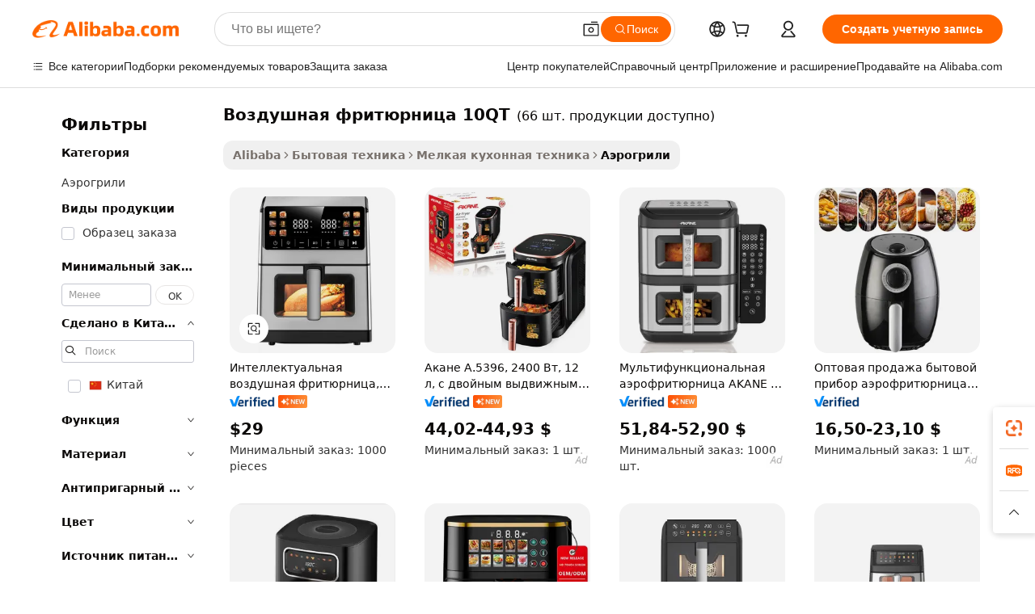

--- FILE ---
content_type: text/html;charset=UTF-8
request_url: https://russian.alibaba.com/g/10qt-air-fryer.html
body_size: 188225
content:

<!-- screen_content -->

    <!-- tangram:5410 begin-->
    <!-- tangram:529998 begin-->
    
<!DOCTYPE html>
<html lang="ru" dir="ltr">
  <head>
        <script>
      window.__BB = {
        scene: window.__bb_scene || 'traffic-free-goods'
      };
      window.__BB.BB_CWV_IGNORE = {
          lcp_element: ['#icbu-buyer-pc-top-banner'],
          lcp_url: [],
        };
      window._timing = {}
      window._timing.first_start = Date.now();
      window.needLoginInspiration = Boolean(false);
      // 变量用于标记页面首次可见时间
      let firstVisibleTime = null;
      if (typeof document.hidden !== 'undefined') {
        // 页面首次加载时直接统计
        if (!document.hidden) {
          firstVisibleTime = Date.now();
          window.__BB_timex = 1
        } else {
          // 页面不可见时监听 visibilitychange 事件
          document.addEventListener('visibilitychange', () => {
            if (!document.hidden) {
              firstVisibleTime = Date.now();
              window.__BB_timex = firstVisibleTime - window.performance.timing.navigationStart
              window.__BB.firstVisibleTime = window.__BB_timex
              console.log("Page became visible after "+ window.__BB_timex + " ms");
            }
          }, { once: true });  // 确保只触发一次
        }
      } else {
        console.warn('Page Visibility API is not supported in this browser.');
      }
    </script>
        <meta name="data-spm" content="a2700">
        <meta name="aplus-xplug" content="NONE">
        <meta name="aplus-icbu-disable-umid" content="1">
        <meta name="google-translate-customization" content="9de59014edaf3b99-22e1cf3b5ca21786-g00bb439a5e9e5f8f-f">
    <meta name="yandex-verification" content="25a76ba8e4443bb3" />
    <meta name="msvalidate.01" content="E3FBF0E89B724C30844BF17C59608E8F" />
    <meta name="viewport" content="width=device-width, initial-scale=1.0, maximum-scale=5.0, user-scalable=yes">
        <link rel="preconnect" href="https://s.alicdn.com/" crossorigin>
    <link rel="dns-prefetch" href="https://s.alicdn.com">
                        <link rel="preload" href="https://s.alicdn.com/@g/alilog/??aplus_plugin_icbufront/index.js,mlog/aplus_v2.js" as="script">
        <link rel="preload" href="https://s.alicdn.com/@img/imgextra/i2/O1CN0153JdbU26g4bILVOyC_!!6000000007690-2-tps-418-58.png" as="image">
        <script>
            window.__APLUS_ABRATE__ = {
        perf_group: 'base64cached',
        scene: "traffic-free-goods",
      };
    </script>
    <meta name="aplus-mmstat-timeout" content="15000">
        <meta content="text/html; charset=utf-8" http-equiv="Content-Type">
          <title>Купите аэрофритюрницы 10QT — эффективные решения для выпечки</title>
      <meta name="keywords" content="air fryer,air fryer liners,air pods">
      <meta name="description" content="Купите наши аэрофритюрницы 10QT для эффективного приготовления пищи. Наслаждайтесь большой емкостью, интеллектуальными функциями и прочной конструкцией из нержавеющей стали. Идеально подходит для домашнего или коммерческого использования.">
            <meta name="pagetiming-rate" content="9">
      <meta name="pagetiming-resource-rate" content="4">
                    <link rel="canonical" href="https://russian.alibaba.com/g/10qt-air-fryer.html">
                              <link rel="alternate" hreflang="fr" href="https://french.alibaba.com/g/10qt-air-fryer.html">
                  <link rel="alternate" hreflang="de" href="https://german.alibaba.com/g/10qt-air-fryer.html">
                  <link rel="alternate" hreflang="pt" href="https://portuguese.alibaba.com/g/10qt-air-fryer.html">
                  <link rel="alternate" hreflang="it" href="https://italian.alibaba.com/g/10qt-air-fryer.html">
                  <link rel="alternate" hreflang="es" href="https://spanish.alibaba.com/g/10qt-air-fryer.html">
                  <link rel="alternate" hreflang="ru" href="https://russian.alibaba.com/g/10qt-air-fryer.html">
                  <link rel="alternate" hreflang="ko" href="https://korean.alibaba.com/g/10qt-air-fryer.html">
                  <link rel="alternate" hreflang="ar" href="https://arabic.alibaba.com/g/10qt-air-fryer.html">
                  <link rel="alternate" hreflang="ja" href="https://japanese.alibaba.com/g/10qt-air-fryer.html">
                  <link rel="alternate" hreflang="tr" href="https://turkish.alibaba.com/g/10qt-air-fryer.html">
                  <link rel="alternate" hreflang="th" href="https://thai.alibaba.com/g/10qt-air-fryer.html">
                  <link rel="alternate" hreflang="vi" href="https://vietnamese.alibaba.com/g/10qt-air-fryer.html">
                  <link rel="alternate" hreflang="nl" href="https://dutch.alibaba.com/g/10qt-air-fryer.html">
                  <link rel="alternate" hreflang="he" href="https://hebrew.alibaba.com/g/10qt-air-fryer.html">
                  <link rel="alternate" hreflang="id" href="https://indonesian.alibaba.com/g/10qt-air-fryer.html">
                  <link rel="alternate" hreflang="hi" href="https://hindi.alibaba.com/g/10qt-air-fryer.html">
                  <link rel="alternate" hreflang="en" href="https://www.alibaba.com/showroom/10qt-air-fryer.html">
                  <link rel="alternate" hreflang="zh" href="https://chinese.alibaba.com/g/10qt-air-fryer.html">
                  <link rel="alternate" hreflang="x-default" href="https://www.alibaba.com/showroom/10qt-air-fryer.html">
                                        <script>
      // Aplus 配置自动打点
      var queue = window.goldlog_queue || (window.goldlog_queue = []);
      var tags = ["button", "a", "div", "span", "i", "svg", "input", "li", "tr"];
      queue.push(
        {
          action: 'goldlog.appendMetaInfo',
          arguments: [
            'aplus-auto-exp',
            [
              {
                logkey: '/sc.ug_msite.new_product_exp',
                cssSelector: '[data-spm-exp]',
                props: ["data-spm-exp"],
              },
              {
                logkey: '/sc.ug_pc.seolist_product_exp',
                cssSelector: '.traffic-card-gallery',
                props: ["data-spm-exp"],
              }
            ]
          ]
        }
      )
      queue.push({
        action: 'goldlog.setMetaInfo',
        arguments: ['aplus-auto-clk', JSON.stringify(tags.map(tag =>({
          "logkey": "/sc.ug_msite.new_product_clk",
          tag,
          "filter": "data-spm-clk",
          "props": ["data-spm-clk"]
        })))],
      });
    </script>
  </head>
  <div id="icbu-header"><div id="the-new-header" data-version="4.4.0" data-tnh-auto-exp="tnh-expose" data-scenes="search-products" style="position: relative;background-color: #fff;border-bottom: 1px solid #ddd;box-sizing: border-box; font-family:Inter,SF Pro Text,Roboto,Helvetica Neue,Helvetica,Tahoma,Arial,PingFang SC,Microsoft YaHei;"><div style="display: flex;align-items:center;height: 72px;min-width: 1200px;max-width: 1580px;margin: 0 auto;padding: 0 40px;box-sizing: border-box;"><img style="height: 29px; width: 209px;" src="https://s.alicdn.com/@img/imgextra/i2/O1CN0153JdbU26g4bILVOyC_!!6000000007690-2-tps-418-58.png" alt="" /></div><div style="min-width: 1200px;max-width: 1580px;margin: 0 auto;overflow: hidden;font-size: 14px;display: flex;justify-content: space-between;padding: 0 40px;box-sizing: border-box;"><div style="display: flex; align-items: center; justify-content: space-between"><div style="position: relative; height: 36px; padding: 0 28px 0 20px">All categories</div><div style="position: relative; height: 36px; padding-right: 28px">Featured selections</div><div style="position: relative; height: 36px">Trade Assurance</div></div><div style="display: flex; align-items: center; justify-content: space-between"><div style="position: relative; height: 36px; padding-right: 28px">Buyer Central</div><div style="position: relative; height: 36px; padding-right: 28px">Help Center</div><div style="position: relative; height: 36px; padding-right: 28px">Get the app</div><div style="position: relative; height: 36px">Become a supplier</div></div></div></div></div></div>
  <body data-spm="7724857" style="min-height: calc(100vh + 1px)"><script 
id="beacon-aplus"   
src="//s.alicdn.com/@g/alilog/??aplus_plugin_icbufront/index.js,mlog/aplus_v2.js"
exparams="aplus=async&userid=&aplus&ali_beacon_id=&ali_apache_id=&ali_apache_track=&ali_apache_tracktmp=&eagleeye_traceid=210323f117687254602972072e1049&ip=13%2e58%2e188%2e118&dmtrack_c={ali%5fresin%5ftrace%3dse%5frst%3dnull%7csp%5fviewtype%3dY%7cset%3d3%7cser%3d1007%7cpageId%3d714cab1d424e4c7c979c4c360fb6e8d5%7cm%5fpageid%3dnull%7cpvmi%3dd46a71fb50774791aedfc7ff7fea4174%7csek%5fsepd%3d%25D0%25B2%25D0%25BE%25D0%25B7%25D0%25B4%25D1%2583%25D1%2588%25D0%25BD%25D0%25B0%25D1%258F%2b%25D1%2584%25D1%2580%25D0%25B8%25D1%2582%25D1%258E%25D1%2580%25D0%25BD%25D0%25B8%25D1%2586%25D0%25B0%2b10QT%7csek%3d10qt%2bair%2bfryer%7cse%5fpn%3d1%7cp4pid%3de1247c67%2d8549%2d491b%2d8322%2dd74189d2083c%7csclkid%3dnull%7cforecast%5fpost%5fcate%3dnull%7cseo%5fnew%5fuser%5fflag%3dfalse%7ccategoryId%3d201317302%7cseo%5fsearch%5fmodel%5fupgrade%5fv2%3d2025070801%7cseo%5fmodule%5fcard%5f20240624%3d202406242%7clong%5ftext%5fgoogle%5ftranslate%5fv2%3d2407142%7cseo%5fcontent%5ftd%5fbottom%5ftext%5fupdate%5fkey%3d2025070801%7cseo%5fsearch%5fmodel%5fupgrade%5fv3%3d2025072201%7cseo%5fsearch%5fmodel%5fmulti%5fupgrade%5fv3%3d2025081101%7cdamo%5falt%5freplace%3dnull%7cwap%5fcross%3d2007659%7cwap%5fcs%5faction%3d2005494%7cAPP%5fVisitor%5fActive%3d26704%7cseo%5fshowroom%5fgoods%5fmix%3d2005244%7cseo%5fdefault%5fcached%5flong%5ftext%5ffrom%5fnew%5fkeyword%5fstep%3d2024122502%7cshowroom%5fgeneral%5ftemplate%3d2005292%7cshowroom%5freview%3d20230308%7cwap%5fcs%5ftext%3dnull%7cstructured%5fdata%3d2025052702%7cseo%5fmulti%5fstyle%5ftext%5fupdate%3d2511181%7cpc%5fnew%5fheader%3dnull%7cseo%5fmeta%5fcate%5ftemplate%5fv1%3d2025042401%7cseo%5fmeta%5ftd%5fsearch%5fkeyword%5fstep%5fv1%3d2025040999%7cshowroom%5fft%5flong%5ftext%5fbaks%3d80802%7cAPP%5fGrowing%5fBuyer%5fHigh%5fIntent%5fActive%3d25487%7cshowroom%5fpc%5fv2019%3d2104%7cAPP%5fProspecting%5fBuyer%3d26712%7ccache%5fcontrol%3dnull%7cAPP%5fChurned%5fCore%5fBuyer%3d25463%7cseo%5fdefault%5fcached%5flong%5ftext%5fstep%3d24110802%7camp%5flighthouse%5fscore%5fimage%3d19657%7cseo%5fft%5ftranslate%5fgemini%3d25012003%7cwap%5fnode%5fssr%3d2015725%7cdataphant%5fopen%3d27030%7clongtext%5fmulti%5fstyle%5fexpand%5frussian%3d2510141%7cseo%5flongtext%5fgoogle%5fdata%5fsection%3d25021702%7cindustry%5fpopular%5ffloor%3dnull%7cwap%5fad%5fgoods%5fproduct%5finterval%3dnull%7cseo%5fgoods%5fbootom%5fwholesale%5flink%3d2486162%7cseo%5fkeyword%5faatest%3d3%7cseo%5fmiddle%5fwholesale%5flink%3dnull%7cft%5flong%5ftext%5fenpand%5fstep2%3d121602%7cseo%5fft%5flongtext%5fexpand%5fstep3%3d25012102%7cseo%5fwap%5fheadercard%3d2006288%7cAPP%5fChurned%5fInactive%5fVisitor%3d25497%7cAPP%5fGrowing%5fBuyer%5fHigh%5fIntent%5fInactive%3d25484%7cseo%5fmeta%5ftd%5fmulti%5fkey%3d2025061801%7ctop%5frecommend%5f20250120%3d202501201%7clongtext%5fmulti%5fstyle%5fexpand%5ffrench%5fcopy%3d25091802%7clongtext%5fmulti%5fstyle%5fexpand%5ffrench%5fcopy%5fcopy%3d25092502%7clong%5ftext%5fpaa%3d220901%7cseo%5ffloor%5fexp%3dnull%7cseo%5fshowroom%5falgo%5flink%3d17764%7cseo%5fmeta%5ftd%5faib%5fgeneral%5fkey%3d2025091901%7ccountry%5findustry%3d202311033%7cpc%5ffree%5fswitchtosearch%3d2020529%7cshowroom%5fft%5flong%5ftext%5fenpand%5fstep1%3d101102%7cseo%5fshowroom%5fnorel%3dnull%7cplp%5fstyle%5f25%5fpc%3d202505222%7cseo%5fggs%5flayer%3d10011%7cquery%5fmutil%5flang%5ftranslate%3d2025060300%7cAPP%5fChurned%5fBuyer%3d25468%7cstream%5frender%5fperf%5fopt%3d2309181%7cwap%5fgoods%3d2007383%7cseo%5fshowroom%5fsimilar%5f20240614%3d202406142%7cchinese%5fopen%3d6307%7cquery%5fgpt%5ftranslate%3d20240820%7cad%5fproduct%5finterval%3dnull%7camp%5fto%5fpwa%3d2007359%7cplp%5faib%5fmulti%5fai%5fmeta%3d20250401%7cwap%5fsupplier%5fcontent%3dnull%7cpc%5ffree%5frefactoring%3d20220315%7csso%5foem%5ffloor%3d30031%7cAPP%5fGrowing%5fBuyer%5fInactive%3d25476%7cseo%5fpc%5fnew%5fview%5f20240807%3d202408072%7cseo%5fbottom%5ftext%5fentity%5fkey%5fcopy%3d2025062400%7cstream%5frender%3d433763%7cseo%5fmodule%5fcard%5f20240424%3d202404241%7cseo%5ftitle%5freplace%5f20191226%3d5841%7clongtext%5fmulti%5fstyle%5fexpand%3d25090802%7cgoogleweblight%3d6516%7clighthouse%5fbase64%3dnull%7cAPP%5fProspecting%5fBuyer%5fActive%3d26719%7cad%5fgoods%5fproduct%5finterval%3dnull%7cseo%5fbottom%5fdeep%5fextend%5fkw%5fkey%3d2025071101%7clongtext%5fmulti%5fstyle%5fexpand%5fturkish%3d25102802%7cilink%5fuv%3d20240911%7cwap%5flist%5fwakeup%3d2005832%7ctpp%5fcrosslink%5fpc%3d20205311%7cseo%5ftop%5fbooth%3d18501%7cAPP%5fGrowing%5fBuyer%5fLess%5fActive%3d25472%7cseo%5fsearch%5fmodel%5fupgrade%5frank%3d2025092401%7cgoodslayer%3d7977%7cft%5flong%5ftext%5ftranslate%5fexpand%5fstep1%3d24110802%7cseo%5fheaderstyle%5ftraffic%5fkey%5fv1%3d2025072100%7ccrosslink%5fswitch%3d2008141%7cp4p%5foutline%3d20240328%7cseo%5fmeta%5ftd%5faib%5fv2%5fkey%3d2025091801%7crts%5fmulti%3d2008404%7cAPP%5fVisitor%5fLess%5fActive%3d26698%7cplp%5fstyle%5f25%3d202505192%7ccdn%5fvm%3d2007368%7cwap%5fad%5fproduct%5finterval%3dnull%7cseo%5fsearch%5fmodel%5fmulti%5fupgrade%5frank%3d2025092401%7cpc%5fcard%5fshare%3d2025081201%7cAPP%5fGrowing%5fBuyer%5fHigh%5fIntent%5fLess%5fActive%3d25480%7cgoods%5ftitle%5fsubstitute%3d9616%7cwap%5fscreen%5fexp%3d2025081400%7creact%5fheader%5ftest%3d202502182%7cpc%5fcs%5fcolor%3d2005788%7cshowroom%5fft%5flong%5ftext%5ftest%3d72502%7cone%5ftap%5flogin%5fABTest%3d202308153%7cseo%5fhyh%5fshow%5ftags%3dnull%7cplp%5fstructured%5fdata%3d2508182%7cguide%5fdelete%3d2008526%7cseo%5findustry%5ftemplate%3dnull%7cseo%5fmeta%5ftd%5fmulti%5fes%5fkey%3d2025073101%7cseo%5fshowroom%5fdata%5fmix%3d19888%7csso%5ftop%5franking%5ffloor%3d20031%7cseo%5ftd%5fdeep%5fupgrade%5fkey%5fv3%3d2025081101%7cwap%5fue%5fone%3d2025111401%7cshowroom%5fto%5frts%5flink%3d2008480%7ccountrysearch%5ftest%3dnull%7cseo%5fplp%5fdate%5fv2%3d2025102701%7cchannel%5famp%5fto%5fpwa%3d2008435%7cseo%5fmulti%5fstyles%5flong%5ftext%3d2503172%7cseo%5fmeta%5ftext%5fmutli%5fcate%5ftemplate%5fv1%3d2025080801%7cseo%5fdefault%5fcached%5fmutil%5flong%5ftext%5fstep%3d24110436%7cseo%5faction%5fpoint%5ftype%3d22823%7cseo%5faib%5ftd%5flaunch%5f20240828%5fcopy%3d202408282%7cseo%5fshowroom%5fwholesale%5flink%3dnull%7cseo%5fperf%5fimprove%3d2023999%7cseo%5fwap%5flist%5fbounce%5f01%3d2063%7cseo%5fwap%5flist%5fbounce%5f02%3d2128%7cAPP%5fGrowing%5fBuyer%5fActive%3d25492%7cvideolayer%3dnull%7cvideo%5fplay%3d2006036%7cAPP%5fChurned%5fMember%5fInactive%3d25501%7cseo%5fgoogle%5fnew%5fstruct%3d438326%7ctpp%5ftrace%3dseoKeyword%2dseoKeyword%5fv3%2dproduct%2dPRODUCT%5fFAIL}&pageid=0d3abc76210301291768725460&hn=ensearchweb033003001041%2erg%2dus%2deast%2eus68&asid=AQAAAADUm2xpVdozOAAAAADFcBMsX+IhHQ==&treq=&tres=" async>
</script>
            <style>body{background-color:white;}.no-scrollbar.il-sticky.il-top-0.il-max-h-\[100vh\].il-w-\[200px\].il-flex-shrink-0.il-flex-grow-0.il-overflow-y-scroll{background-color:#FFF;padding-left:12px}</style>
                    <!-- tangram:530006 begin-->
<!--  -->
 <style>
   @keyframes il-spin {
     to {
       transform: rotate(360deg);
     }
   }
   @keyframes il-pulse {
     50% {
       opacity: 0.5;
     }
   }
   .traffic-card-gallery {display: flex;position: relative;flex-direction: column;justify-content: flex-start;border-radius: 0.5rem;background-color: #fff;padding: 0.5rem 0.5rem 1rem;overflow: hidden;font-size: 0.75rem;line-height: 1rem;}
   .traffic-card-list {display: flex;position: relative;flex-direction: row;justify-content: flex-start;border-bottom-width: 1px;background-color: #fff;padding: 1rem;height: 292px;overflow: hidden;font-size: 0.75rem;line-height: 1rem;}
   .product-price {
     b {
       font-size: 22px;
     }
   }
   .skel-loading {
       animation: il-pulse 2s cubic-bezier(0.4, 0, 0.6, 1) infinite;background-color: hsl(60, 4.8%, 95.9%);
   }
 </style>
<div id="first-cached-card">
  <div style="box-sizing:border-box;display: flex;position: absolute;left: 0;right: 0;margin: 0 auto;z-index: 1;min-width: 1200px;max-width: 1580px;padding: 0.75rem 3.25rem 0;pointer-events: none;">
    <!--页面左侧区域-->
    <div style="width: 200px;padding-top: 1rem;padding-left:12px; background-color: #fff;border-radius: 0.25rem">
      <div class="skel-loading" style="height: 1.5rem;width: 50%;border-radius: 0.25rem;"></div>
      <div style="margin-top: 1rem;margin-bottom: 1rem;">
        <div class="skel-loading" style="height: 1rem;width: calc(100% * 5 / 6);"></div>
        <div
          class="skel-loading"
          style="margin-top: 1rem;height: 1rem;width: calc(100% * 8 / 12);"
        ></div>
        <div class="skel-loading" style="margin-top: 1rem;height: 1rem;width: 75%;"></div>
        <div
          class="skel-loading"
          style="margin-top: 1rem;height: 1rem;width: calc(100% * 7 / 12);"
        ></div>
      </div>
      <div class="skel-loading" style="height: 1.5rem;width: 50%;border-radius: 0.25rem;"></div>
      <div style="margin-top: 1rem;margin-bottom: 1rem;">
        <div class="skel-loading" style="height: 1rem;width: calc(100% * 5 / 6);"></div>
        <div
          class="skel-loading"
          style="margin-top: 1rem;height: 1rem;width: calc(100% * 8 / 12);"
        ></div>
        <div class="skel-loading" style="margin-top: 1rem;height: 1rem;width: 75%;"></div>
        <div
          class="skel-loading"
          style="margin-top: 1rem;height: 1rem;width: calc(100% * 7 / 12);"
        ></div>
      </div>
      <div class="skel-loading" style="height: 1.5rem;width: 50%;border-radius: 0.25rem;"></div>
      <div style="margin-top: 1rem;margin-bottom: 1rem;">
        <div class="skel-loading" style="height: 1rem;width: calc(100% * 5 / 6);"></div>
        <div
          class="skel-loading"
          style="margin-top: 1rem;height: 1rem;width: calc(100% * 8 / 12);"
        ></div>
        <div class="skel-loading" style="margin-top: 1rem;height: 1rem;width: 75%;"></div>
        <div
          class="skel-loading"
          style="margin-top: 1rem;height: 1rem;width: calc(100% * 7 / 12);"
        ></div>
      </div>
      <div class="skel-loading" style="height: 1.5rem;width: 50%;border-radius: 0.25rem;"></div>
      <div style="margin-top: 1rem;margin-bottom: 1rem;">
        <div class="skel-loading" style="height: 1rem;width: calc(100% * 5 / 6);"></div>
        <div
          class="skel-loading"
          style="margin-top: 1rem;height: 1rem;width: calc(100% * 8 / 12);"
        ></div>
        <div class="skel-loading" style="margin-top: 1rem;height: 1rem;width: 75%;"></div>
        <div
          class="skel-loading"
          style="margin-top: 1rem;height: 1rem;width: calc(100% * 7 / 12);"
        ></div>
      </div>
      <div class="skel-loading" style="height: 1.5rem;width: 50%;border-radius: 0.25rem;"></div>
      <div style="margin-top: 1rem;margin-bottom: 1rem;">
        <div class="skel-loading" style="height: 1rem;width: calc(100% * 5 / 6);"></div>
        <div
          class="skel-loading"
          style="margin-top: 1rem;height: 1rem;width: calc(100% * 8 / 12);"
        ></div>
        <div class="skel-loading" style="margin-top: 1rem;height: 1rem;width: 75%;"></div>
        <div
          class="skel-loading"
          style="margin-top: 1rem;height: 1rem;width: calc(100% * 7 / 12);"
        ></div>
      </div>
      <div class="skel-loading" style="height: 1.5rem;width: 50%;border-radius: 0.25rem;"></div>
      <div style="margin-top: 1rem;margin-bottom: 1rem;">
        <div class="skel-loading" style="height: 1rem;width: calc(100% * 5 / 6);"></div>
        <div
          class="skel-loading"
          style="margin-top: 1rem;height: 1rem;width: calc(100% * 8 / 12);"
        ></div>
        <div class="skel-loading" style="margin-top: 1rem;height: 1rem;width: 75%;"></div>
        <div
          class="skel-loading"
          style="margin-top: 1rem;height: 1rem;width: calc(100% * 7 / 12);"
        ></div>
      </div>
    </div>
    <!--页面主体区域-->
    <div style="flex: 1 1 0%; overflow: hidden;padding: 0.5rem 0.5rem 0.5rem 1.5rem">
      <div style="height: 1.25rem;margin-bottom: 1rem;"></div>
      <!-- keywords -->
      <div style="margin-bottom: 1rem;height: 1.75rem;font-weight: 700;font-size: 1.25rem;line-height: 1.75rem;"></div>
      <!-- longtext -->
            <div style="width: calc(25% - 0.9rem);pointer-events: auto">
        <div class="traffic-card-gallery">
          <!-- ProductImage -->
          <a href="//www.alibaba.com/product-detail/Anbo-New-10L-Fully-Stainless-Steel_1601514841936.html?from=SEO" target="_blank" style="position: relative;margin-bottom: 0.5rem;aspect-ratio: 1;overflow: hidden;border-radius: 0.5rem;">
            <div style="display: flex; overflow: hidden">
              <div style="position: relative;margin: 0;width: 100%;min-width: 0;flex-shrink: 0;flex-grow: 0;flex-basis: 100%;padding: 0;">
                <img style="position: relative; aspect-ratio: 1; width: 100%" src="[data-uri]" loading="eager" />
                <div style="position: absolute;left: 0;bottom: 0;right: 0;top: 0;background-color: #000;opacity: 0.05;"></div>
              </div>
            </div>
          </a>
          <div style="display: flex;flex: 1 1 0%;flex-direction: column;justify-content: space-between;">
            <div>
              <a class="skel-loading" style="margin-top: 0.5rem;display:inline-block;width:100%;height:1rem;" href="//www.alibaba.com/product-detail/Anbo-New-10L-Fully-Stainless-Steel_1601514841936.html" target="_blank"></a>
              <a class="skel-loading" style="margin-top: 0.125rem;display:inline-block;width:100%;height:1rem;" href="//www.alibaba.com/product-detail/Anbo-New-10L-Fully-Stainless-Steel_1601514841936.html" target="_blank"></a>
              <div class="skel-loading" style="margin-top: 0.25rem;height:1.625rem;width:75%"></div>
              <div class="skel-loading" style="margin-top: 0.5rem;height: 1rem;width:50%"></div>
              <div class="skel-loading" style="margin-top:0.25rem;height:1rem;width:25%"></div>
            </div>
          </div>

        </div>
      </div>

    </div>
  </div>
</div>
<!-- tangram:530006 end-->
            <style>
.component-left-filter-callback{display:flex;position:relative;margin-top:10px;height:1200px}.component-left-filter-callback img{width:200px}.component-left-filter-callback i{position:absolute;top:5%;left:50%}.related-search-wrapper{padding:.5rem;--tw-bg-opacity: 1;background-color:#fff;background-color:rgba(255,255,255,var(--tw-bg-opacity, 1));border-width:1px;border-color:var(--input)}.related-search-wrapper .related-search-box{margin:12px 16px}.related-search-wrapper .related-search-box .related-search-title{display:inline;float:start;color:#666;word-wrap:break-word;margin-right:12px;width:13%}.related-search-wrapper .related-search-box .related-search-content{display:flex;flex-wrap:wrap}.related-search-wrapper .related-search-box .related-search-content .related-search-link{margin-right:12px;width:23%;overflow:hidden;color:#666;text-overflow:ellipsis;white-space:nowrap}.product-title img{margin-right:.5rem;display:inline-block;height:1rem;vertical-align:sub}.product-price b{font-size:22px}.similar-icon{position:absolute;bottom:12px;z-index:2;right:12px}.rfq-card{display:inline-block;position:relative;box-sizing:border-box;margin-bottom:36px}.rfq-card .rfq-card-content{display:flex;position:relative;flex-direction:column;align-items:flex-start;background-size:cover;background-color:#fff;padding:12px;width:100%;height:100%}.rfq-card .rfq-card-content .rfq-card-icon{margin-top:50px}.rfq-card .rfq-card-content .rfq-card-icon img{width:45px}.rfq-card .rfq-card-content .rfq-card-top-title{margin-top:14px;color:#222;font-weight:400;font-size:16px}.rfq-card .rfq-card-content .rfq-card-title{margin-top:24px;color:#333;font-weight:800;font-size:20px}.rfq-card .rfq-card-content .rfq-card-input-box{margin-top:24px;width:100%}.rfq-card .rfq-card-content .rfq-card-input-box textarea{box-sizing:border-box;border:1px solid #ddd;border-radius:4px;background-color:#fff;padding:9px 12px;width:100%;height:88px;resize:none;color:#666;font-weight:400;font-size:13px;font-family:inherit}.rfq-card .rfq-card-content .rfq-card-button{margin-top:24px;border:1px solid #666;border-radius:16px;background-color:#fff;width:67%;color:#000;font-weight:700;font-size:14px;line-height:30px;text-align:center}[data-modulename^=ProductList-] div{contain-intrinsic-size:auto 500px}.traffic-card-gallery:hover{--tw-shadow: 0px 2px 6px 2px rgba(0,0,0,.12157);--tw-shadow-colored: 0px 2px 6px 2px var(--tw-shadow-color);box-shadow:0 0 #0000,0 0 #0000,0 2px 6px 2px #0000001f;box-shadow:var(--tw-ring-offset-shadow, 0 0 rgba(0,0,0,0)),var(--tw-ring-shadow, 0 0 rgba(0,0,0,0)),var(--tw-shadow);z-index:10}.traffic-card-gallery{position:relative;display:flex;flex-direction:column;justify-content:flex-start;overflow:hidden;border-radius:.75rem;--tw-bg-opacity: 1;background-color:#fff;background-color:rgba(255,255,255,var(--tw-bg-opacity, 1));padding:.5rem;font-size:.75rem;line-height:1rem}.traffic-card-list{position:relative;display:flex;height:292px;flex-direction:row;justify-content:flex-start;overflow:hidden;border-bottom-width:1px;--tw-bg-opacity: 1;background-color:#fff;background-color:rgba(255,255,255,var(--tw-bg-opacity, 1));padding:1rem;font-size:.75rem;line-height:1rem}.traffic-card-g-industry:hover{--tw-shadow: 0 0 10px rgba(0,0,0,.1);--tw-shadow-colored: 0 0 10px var(--tw-shadow-color);box-shadow:0 0 #0000,0 0 #0000,0 0 10px #0000001a;box-shadow:var(--tw-ring-offset-shadow, 0 0 rgba(0,0,0,0)),var(--tw-ring-shadow, 0 0 rgba(0,0,0,0)),var(--tw-shadow)}.traffic-card-g-industry{position:relative;border-radius:var(--radius);--tw-bg-opacity: 1;background-color:#fff;background-color:rgba(255,255,255,var(--tw-bg-opacity, 1));padding:1.25rem .75rem .75rem;font-size:.875rem;line-height:1.25rem}.module-filter-section-wrapper{max-height:none!important;overflow-x:hidden}*,:before,:after{--tw-border-spacing-x: 0;--tw-border-spacing-y: 0;--tw-translate-x: 0;--tw-translate-y: 0;--tw-rotate: 0;--tw-skew-x: 0;--tw-skew-y: 0;--tw-scale-x: 1;--tw-scale-y: 1;--tw-pan-x: ;--tw-pan-y: ;--tw-pinch-zoom: ;--tw-scroll-snap-strictness: proximity;--tw-gradient-from-position: ;--tw-gradient-via-position: ;--tw-gradient-to-position: ;--tw-ordinal: ;--tw-slashed-zero: ;--tw-numeric-figure: ;--tw-numeric-spacing: ;--tw-numeric-fraction: ;--tw-ring-inset: ;--tw-ring-offset-width: 0px;--tw-ring-offset-color: #fff;--tw-ring-color: rgba(59, 130, 246, .5);--tw-ring-offset-shadow: 0 0 rgba(0,0,0,0);--tw-ring-shadow: 0 0 rgba(0,0,0,0);--tw-shadow: 0 0 rgba(0,0,0,0);--tw-shadow-colored: 0 0 rgba(0,0,0,0);--tw-blur: ;--tw-brightness: ;--tw-contrast: ;--tw-grayscale: ;--tw-hue-rotate: ;--tw-invert: ;--tw-saturate: ;--tw-sepia: ;--tw-drop-shadow: ;--tw-backdrop-blur: ;--tw-backdrop-brightness: ;--tw-backdrop-contrast: ;--tw-backdrop-grayscale: ;--tw-backdrop-hue-rotate: ;--tw-backdrop-invert: ;--tw-backdrop-opacity: ;--tw-backdrop-saturate: ;--tw-backdrop-sepia: ;--tw-contain-size: ;--tw-contain-layout: ;--tw-contain-paint: ;--tw-contain-style: }::backdrop{--tw-border-spacing-x: 0;--tw-border-spacing-y: 0;--tw-translate-x: 0;--tw-translate-y: 0;--tw-rotate: 0;--tw-skew-x: 0;--tw-skew-y: 0;--tw-scale-x: 1;--tw-scale-y: 1;--tw-pan-x: ;--tw-pan-y: ;--tw-pinch-zoom: ;--tw-scroll-snap-strictness: proximity;--tw-gradient-from-position: ;--tw-gradient-via-position: ;--tw-gradient-to-position: ;--tw-ordinal: ;--tw-slashed-zero: ;--tw-numeric-figure: ;--tw-numeric-spacing: ;--tw-numeric-fraction: ;--tw-ring-inset: ;--tw-ring-offset-width: 0px;--tw-ring-offset-color: #fff;--tw-ring-color: rgba(59, 130, 246, .5);--tw-ring-offset-shadow: 0 0 rgba(0,0,0,0);--tw-ring-shadow: 0 0 rgba(0,0,0,0);--tw-shadow: 0 0 rgba(0,0,0,0);--tw-shadow-colored: 0 0 rgba(0,0,0,0);--tw-blur: ;--tw-brightness: ;--tw-contrast: ;--tw-grayscale: ;--tw-hue-rotate: ;--tw-invert: ;--tw-saturate: ;--tw-sepia: ;--tw-drop-shadow: ;--tw-backdrop-blur: ;--tw-backdrop-brightness: ;--tw-backdrop-contrast: ;--tw-backdrop-grayscale: ;--tw-backdrop-hue-rotate: ;--tw-backdrop-invert: ;--tw-backdrop-opacity: ;--tw-backdrop-saturate: ;--tw-backdrop-sepia: ;--tw-contain-size: ;--tw-contain-layout: ;--tw-contain-paint: ;--tw-contain-style: }*,:before,:after{box-sizing:border-box;border-width:0;border-style:solid;border-color:#e5e7eb}:before,:after{--tw-content: ""}html,:host{line-height:1.5;-webkit-text-size-adjust:100%;-moz-tab-size:4;-o-tab-size:4;tab-size:4;font-family:ui-sans-serif,system-ui,-apple-system,Segoe UI,Roboto,Ubuntu,Cantarell,Noto Sans,sans-serif,"Apple Color Emoji","Segoe UI Emoji",Segoe UI Symbol,"Noto Color Emoji";font-feature-settings:normal;font-variation-settings:normal;-webkit-tap-highlight-color:transparent}body{margin:0;line-height:inherit}hr{height:0;color:inherit;border-top-width:1px}abbr:where([title]){text-decoration:underline;-webkit-text-decoration:underline dotted;text-decoration:underline dotted}h1,h2,h3,h4,h5,h6{font-size:inherit;font-weight:inherit}a{color:inherit;text-decoration:inherit}b,strong{font-weight:bolder}code,kbd,samp,pre{font-family:ui-monospace,SFMono-Regular,Menlo,Monaco,Consolas,Liberation Mono,Courier New,monospace;font-feature-settings:normal;font-variation-settings:normal;font-size:1em}small{font-size:80%}sub,sup{font-size:75%;line-height:0;position:relative;vertical-align:baseline}sub{bottom:-.25em}sup{top:-.5em}table{text-indent:0;border-color:inherit;border-collapse:collapse}button,input,optgroup,select,textarea{font-family:inherit;font-feature-settings:inherit;font-variation-settings:inherit;font-size:100%;font-weight:inherit;line-height:inherit;letter-spacing:inherit;color:inherit;margin:0;padding:0}button,select{text-transform:none}button,input:where([type=button]),input:where([type=reset]),input:where([type=submit]){-webkit-appearance:button;background-color:transparent;background-image:none}:-moz-focusring{outline:auto}:-moz-ui-invalid{box-shadow:none}progress{vertical-align:baseline}::-webkit-inner-spin-button,::-webkit-outer-spin-button{height:auto}[type=search]{-webkit-appearance:textfield;outline-offset:-2px}::-webkit-search-decoration{-webkit-appearance:none}::-webkit-file-upload-button{-webkit-appearance:button;font:inherit}summary{display:list-item}blockquote,dl,dd,h1,h2,h3,h4,h5,h6,hr,figure,p,pre{margin:0}fieldset{margin:0;padding:0}legend{padding:0}ol,ul,menu{list-style:none;margin:0;padding:0}dialog{padding:0}textarea{resize:vertical}input::-moz-placeholder,textarea::-moz-placeholder{opacity:1;color:#9ca3af}input::placeholder,textarea::placeholder{opacity:1;color:#9ca3af}button,[role=button]{cursor:pointer}:disabled{cursor:default}img,svg,video,canvas,audio,iframe,embed,object{display:block;vertical-align:middle}img,video{max-width:100%;height:auto}[hidden]:where(:not([hidden=until-found])){display:none}:root{--background: hsl(0, 0%, 100%);--foreground: hsl(20, 14.3%, 4.1%);--card: hsl(0, 0%, 100%);--card-foreground: hsl(20, 14.3%, 4.1%);--popover: hsl(0, 0%, 100%);--popover-foreground: hsl(20, 14.3%, 4.1%);--primary: hsl(24, 100%, 50%);--primary-foreground: hsl(60, 9.1%, 97.8%);--secondary: hsl(60, 4.8%, 95.9%);--secondary-foreground: #333;--muted: hsl(60, 4.8%, 95.9%);--muted-foreground: hsl(25, 5.3%, 44.7%);--accent: hsl(60, 4.8%, 95.9%);--accent-foreground: hsl(24, 9.8%, 10%);--destructive: hsl(0, 84.2%, 60.2%);--destructive-foreground: hsl(60, 9.1%, 97.8%);--border: hsl(20, 5.9%, 90%);--input: hsl(20, 5.9%, 90%);--ring: hsl(24.6, 95%, 53.1%);--radius: 1rem}.dark{--background: hsl(20, 14.3%, 4.1%);--foreground: hsl(60, 9.1%, 97.8%);--card: hsl(20, 14.3%, 4.1%);--card-foreground: hsl(60, 9.1%, 97.8%);--popover: hsl(20, 14.3%, 4.1%);--popover-foreground: hsl(60, 9.1%, 97.8%);--primary: hsl(20.5, 90.2%, 48.2%);--primary-foreground: hsl(60, 9.1%, 97.8%);--secondary: hsl(12, 6.5%, 15.1%);--secondary-foreground: hsl(60, 9.1%, 97.8%);--muted: hsl(12, 6.5%, 15.1%);--muted-foreground: hsl(24, 5.4%, 63.9%);--accent: hsl(12, 6.5%, 15.1%);--accent-foreground: hsl(60, 9.1%, 97.8%);--destructive: hsl(0, 72.2%, 50.6%);--destructive-foreground: hsl(60, 9.1%, 97.8%);--border: hsl(12, 6.5%, 15.1%);--input: hsl(12, 6.5%, 15.1%);--ring: hsl(20.5, 90.2%, 48.2%)}*{border-color:#e7e5e4;border-color:var(--border)}body{background-color:#fff;background-color:var(--background);color:#0c0a09;color:var(--foreground)}.il-sr-only{position:absolute;width:1px;height:1px;padding:0;margin:-1px;overflow:hidden;clip:rect(0,0,0,0);white-space:nowrap;border-width:0}.il-invisible{visibility:hidden}.il-fixed{position:fixed}.il-absolute{position:absolute}.il-relative{position:relative}.il-sticky{position:sticky}.il-inset-0{inset:0}.il--bottom-12{bottom:-3rem}.il--top-12{top:-3rem}.il-bottom-0{bottom:0}.il-bottom-2{bottom:.5rem}.il-bottom-3{bottom:.75rem}.il-bottom-4{bottom:1rem}.il-end-0{right:0}.il-end-2{right:.5rem}.il-end-3{right:.75rem}.il-end-4{right:1rem}.il-left-0{left:0}.il-left-3{left:.75rem}.il-right-0{right:0}.il-right-2{right:.5rem}.il-right-3{right:.75rem}.il-start-0{left:0}.il-start-1\/2{left:50%}.il-start-2{left:.5rem}.il-start-3{left:.75rem}.il-start-\[50\%\]{left:50%}.il-top-0{top:0}.il-top-1\/2{top:50%}.il-top-16{top:4rem}.il-top-4{top:1rem}.il-top-\[50\%\]{top:50%}.il-z-10{z-index:10}.il-z-50{z-index:50}.il-z-\[9999\]{z-index:9999}.il-col-span-4{grid-column:span 4 / span 4}.il-m-0{margin:0}.il-m-3{margin:.75rem}.il-m-auto{margin:auto}.il-mx-auto{margin-left:auto;margin-right:auto}.il-my-3{margin-top:.75rem;margin-bottom:.75rem}.il-my-5{margin-top:1.25rem;margin-bottom:1.25rem}.il-my-auto{margin-top:auto;margin-bottom:auto}.\!il-mb-4{margin-bottom:1rem!important}.il--mt-4{margin-top:-1rem}.il-mb-0{margin-bottom:0}.il-mb-1{margin-bottom:.25rem}.il-mb-2{margin-bottom:.5rem}.il-mb-3{margin-bottom:.75rem}.il-mb-4{margin-bottom:1rem}.il-mb-5{margin-bottom:1.25rem}.il-mb-6{margin-bottom:1.5rem}.il-mb-8{margin-bottom:2rem}.il-mb-\[-0\.75rem\]{margin-bottom:-.75rem}.il-mb-\[0\.125rem\]{margin-bottom:.125rem}.il-me-1{margin-right:.25rem}.il-me-2{margin-right:.5rem}.il-me-3{margin-right:.75rem}.il-me-auto{margin-right:auto}.il-mr-1{margin-right:.25rem}.il-mr-2{margin-right:.5rem}.il-ms-1{margin-left:.25rem}.il-ms-4{margin-left:1rem}.il-ms-5{margin-left:1.25rem}.il-ms-8{margin-left:2rem}.il-ms-\[\.375rem\]{margin-left:.375rem}.il-ms-auto{margin-left:auto}.il-mt-0{margin-top:0}.il-mt-0\.5{margin-top:.125rem}.il-mt-1{margin-top:.25rem}.il-mt-2{margin-top:.5rem}.il-mt-3{margin-top:.75rem}.il-mt-4{margin-top:1rem}.il-mt-6{margin-top:1.5rem}.il-line-clamp-1{overflow:hidden;display:-webkit-box;-webkit-box-orient:vertical;-webkit-line-clamp:1}.il-line-clamp-2{overflow:hidden;display:-webkit-box;-webkit-box-orient:vertical;-webkit-line-clamp:2}.il-line-clamp-6{overflow:hidden;display:-webkit-box;-webkit-box-orient:vertical;-webkit-line-clamp:6}.il-inline-block{display:inline-block}.il-inline{display:inline}.il-flex{display:flex}.il-inline-flex{display:inline-flex}.il-grid{display:grid}.il-aspect-square{aspect-ratio:1 / 1}.il-size-5{width:1.25rem;height:1.25rem}.il-h-1{height:.25rem}.il-h-10{height:2.5rem}.il-h-11{height:2.75rem}.il-h-20{height:5rem}.il-h-24{height:6rem}.il-h-3\.5{height:.875rem}.il-h-4{height:1rem}.il-h-40{height:10rem}.il-h-6{height:1.5rem}.il-h-8{height:2rem}.il-h-9{height:2.25rem}.il-h-\[150px\]{height:150px}.il-h-\[152px\]{height:152px}.il-h-\[18\.25rem\]{height:18.25rem}.il-h-\[292px\]{height:292px}.il-h-\[600px\]{height:600px}.il-h-auto{height:auto}.il-h-fit{height:-moz-fit-content;height:fit-content}.il-h-full{height:100%}.il-h-screen{height:100vh}.il-max-h-\[100vh\]{max-height:100vh}.il-w-1\/2{width:50%}.il-w-10{width:2.5rem}.il-w-10\/12{width:83.333333%}.il-w-4{width:1rem}.il-w-6{width:1.5rem}.il-w-64{width:16rem}.il-w-7\/12{width:58.333333%}.il-w-72{width:18rem}.il-w-8{width:2rem}.il-w-8\/12{width:66.666667%}.il-w-9{width:2.25rem}.il-w-9\/12{width:75%}.il-w-\[200px\]{width:200px}.il-w-\[84px\]{width:84px}.il-w-fit{width:-moz-fit-content;width:fit-content}.il-w-full{width:100%}.il-w-screen{width:100vw}.il-min-w-0{min-width:0px}.il-min-w-3{min-width:.75rem}.il-min-w-\[1200px\]{min-width:1200px}.il-max-w-\[1000px\]{max-width:1000px}.il-max-w-\[1580px\]{max-width:1580px}.il-max-w-full{max-width:100%}.il-max-w-lg{max-width:32rem}.il-flex-1{flex:1 1 0%}.il-flex-shrink-0,.il-shrink-0{flex-shrink:0}.il-flex-grow-0,.il-grow-0{flex-grow:0}.il-basis-24{flex-basis:6rem}.il-basis-full{flex-basis:100%}.il-origin-\[--radix-tooltip-content-transform-origin\]{transform-origin:var(--radix-tooltip-content-transform-origin)}.il--translate-x-1\/2{--tw-translate-x: -50%;transform:translate(-50%,var(--tw-translate-y)) rotate(var(--tw-rotate)) skew(var(--tw-skew-x)) skewY(var(--tw-skew-y)) scaleX(var(--tw-scale-x)) scaleY(var(--tw-scale-y));transform:translate(var(--tw-translate-x),var(--tw-translate-y)) rotate(var(--tw-rotate)) skew(var(--tw-skew-x)) skewY(var(--tw-skew-y)) scaleX(var(--tw-scale-x)) scaleY(var(--tw-scale-y))}.il--translate-y-1\/2{--tw-translate-y: -50%;transform:translate(var(--tw-translate-x),-50%) rotate(var(--tw-rotate)) skew(var(--tw-skew-x)) skewY(var(--tw-skew-y)) scaleX(var(--tw-scale-x)) scaleY(var(--tw-scale-y));transform:translate(var(--tw-translate-x),var(--tw-translate-y)) rotate(var(--tw-rotate)) skew(var(--tw-skew-x)) skewY(var(--tw-skew-y)) scaleX(var(--tw-scale-x)) scaleY(var(--tw-scale-y))}.il-translate-x-\[-50\%\]{--tw-translate-x: -50%;transform:translate(-50%,var(--tw-translate-y)) rotate(var(--tw-rotate)) skew(var(--tw-skew-x)) skewY(var(--tw-skew-y)) scaleX(var(--tw-scale-x)) scaleY(var(--tw-scale-y));transform:translate(var(--tw-translate-x),var(--tw-translate-y)) rotate(var(--tw-rotate)) skew(var(--tw-skew-x)) skewY(var(--tw-skew-y)) scaleX(var(--tw-scale-x)) scaleY(var(--tw-scale-y))}.il-translate-y-\[-50\%\]{--tw-translate-y: -50%;transform:translate(var(--tw-translate-x),-50%) rotate(var(--tw-rotate)) skew(var(--tw-skew-x)) skewY(var(--tw-skew-y)) scaleX(var(--tw-scale-x)) scaleY(var(--tw-scale-y));transform:translate(var(--tw-translate-x),var(--tw-translate-y)) rotate(var(--tw-rotate)) skew(var(--tw-skew-x)) skewY(var(--tw-skew-y)) scaleX(var(--tw-scale-x)) scaleY(var(--tw-scale-y))}.il-rotate-90{--tw-rotate: 90deg;transform:translate(var(--tw-translate-x),var(--tw-translate-y)) rotate(90deg) skew(var(--tw-skew-x)) skewY(var(--tw-skew-y)) scaleX(var(--tw-scale-x)) scaleY(var(--tw-scale-y));transform:translate(var(--tw-translate-x),var(--tw-translate-y)) rotate(var(--tw-rotate)) skew(var(--tw-skew-x)) skewY(var(--tw-skew-y)) scaleX(var(--tw-scale-x)) scaleY(var(--tw-scale-y))}@keyframes il-pulse{50%{opacity:.5}}.il-animate-pulse{animation:il-pulse 2s cubic-bezier(.4,0,.6,1) infinite}@keyframes il-spin{to{transform:rotate(360deg)}}.il-animate-spin{animation:il-spin 1s linear infinite}.il-cursor-pointer{cursor:pointer}.il-list-disc{list-style-type:disc}.il-grid-cols-2{grid-template-columns:repeat(2,minmax(0,1fr))}.il-grid-cols-4{grid-template-columns:repeat(4,minmax(0,1fr))}.il-flex-row{flex-direction:row}.il-flex-col{flex-direction:column}.il-flex-col-reverse{flex-direction:column-reverse}.il-flex-wrap{flex-wrap:wrap}.il-flex-nowrap{flex-wrap:nowrap}.il-items-start{align-items:flex-start}.il-items-center{align-items:center}.il-items-baseline{align-items:baseline}.il-justify-start{justify-content:flex-start}.il-justify-end{justify-content:flex-end}.il-justify-center{justify-content:center}.il-justify-between{justify-content:space-between}.il-gap-1{gap:.25rem}.il-gap-1\.5{gap:.375rem}.il-gap-10{gap:2.5rem}.il-gap-2{gap:.5rem}.il-gap-3{gap:.75rem}.il-gap-4{gap:1rem}.il-gap-8{gap:2rem}.il-gap-\[\.0938rem\]{gap:.0938rem}.il-gap-\[\.375rem\]{gap:.375rem}.il-gap-\[0\.125rem\]{gap:.125rem}.\!il-gap-x-5{-moz-column-gap:1.25rem!important;column-gap:1.25rem!important}.\!il-gap-y-5{row-gap:1.25rem!important}.il-space-y-1\.5>:not([hidden])~:not([hidden]){--tw-space-y-reverse: 0;margin-top:calc(.375rem * (1 - var(--tw-space-y-reverse)));margin-top:.375rem;margin-top:calc(.375rem * calc(1 - var(--tw-space-y-reverse)));margin-bottom:0rem;margin-bottom:calc(.375rem * var(--tw-space-y-reverse))}.il-space-y-4>:not([hidden])~:not([hidden]){--tw-space-y-reverse: 0;margin-top:calc(1rem * (1 - var(--tw-space-y-reverse)));margin-top:1rem;margin-top:calc(1rem * calc(1 - var(--tw-space-y-reverse)));margin-bottom:0rem;margin-bottom:calc(1rem * var(--tw-space-y-reverse))}.il-overflow-hidden{overflow:hidden}.il-overflow-y-auto{overflow-y:auto}.il-overflow-y-scroll{overflow-y:scroll}.il-truncate{overflow:hidden;text-overflow:ellipsis;white-space:nowrap}.il-text-ellipsis{text-overflow:ellipsis}.il-whitespace-normal{white-space:normal}.il-whitespace-nowrap{white-space:nowrap}.il-break-normal{word-wrap:normal;word-break:normal}.il-break-words{word-wrap:break-word}.il-break-all{word-break:break-all}.il-rounded{border-radius:.25rem}.il-rounded-2xl{border-radius:1rem}.il-rounded-\[0\.5rem\]{border-radius:.5rem}.il-rounded-\[1\.25rem\]{border-radius:1.25rem}.il-rounded-full{border-radius:9999px}.il-rounded-lg{border-radius:1rem;border-radius:var(--radius)}.il-rounded-md{border-radius:calc(1rem - 2px);border-radius:calc(var(--radius) - 2px)}.il-rounded-sm{border-radius:calc(1rem - 4px);border-radius:calc(var(--radius) - 4px)}.il-rounded-xl{border-radius:.75rem}.il-border,.il-border-\[1px\]{border-width:1px}.il-border-b,.il-border-b-\[1px\]{border-bottom-width:1px}.il-border-solid{border-style:solid}.il-border-none{border-style:none}.il-border-\[\#222\]{--tw-border-opacity: 1;border-color:#222;border-color:rgba(34,34,34,var(--tw-border-opacity, 1))}.il-border-\[\#DDD\]{--tw-border-opacity: 1;border-color:#ddd;border-color:rgba(221,221,221,var(--tw-border-opacity, 1))}.il-border-foreground{border-color:#0c0a09;border-color:var(--foreground)}.il-border-input{border-color:#e7e5e4;border-color:var(--input)}.il-bg-\[\#F8F8F8\]{--tw-bg-opacity: 1;background-color:#f8f8f8;background-color:rgba(248,248,248,var(--tw-bg-opacity, 1))}.il-bg-\[\#d9d9d963\]{background-color:#d9d9d963}.il-bg-accent{background-color:#f5f5f4;background-color:var(--accent)}.il-bg-background{background-color:#fff;background-color:var(--background)}.il-bg-black{--tw-bg-opacity: 1;background-color:#000;background-color:rgba(0,0,0,var(--tw-bg-opacity, 1))}.il-bg-black\/80{background-color:#000c}.il-bg-destructive{background-color:#ef4444;background-color:var(--destructive)}.il-bg-gray-300{--tw-bg-opacity: 1;background-color:#d1d5db;background-color:rgba(209,213,219,var(--tw-bg-opacity, 1))}.il-bg-muted{background-color:#f5f5f4;background-color:var(--muted)}.il-bg-orange-500{--tw-bg-opacity: 1;background-color:#f97316;background-color:rgba(249,115,22,var(--tw-bg-opacity, 1))}.il-bg-popover{background-color:#fff;background-color:var(--popover)}.il-bg-primary{background-color:#f60;background-color:var(--primary)}.il-bg-secondary{background-color:#f5f5f4;background-color:var(--secondary)}.il-bg-transparent{background-color:transparent}.il-bg-white{--tw-bg-opacity: 1;background-color:#fff;background-color:rgba(255,255,255,var(--tw-bg-opacity, 1))}.il-bg-opacity-80{--tw-bg-opacity: .8}.il-bg-cover{background-size:cover}.il-bg-no-repeat{background-repeat:no-repeat}.il-fill-black{fill:#000}.il-object-cover{-o-object-fit:cover;object-fit:cover}.il-p-0{padding:0}.il-p-1{padding:.25rem}.il-p-2{padding:.5rem}.il-p-3{padding:.75rem}.il-p-4{padding:1rem}.il-p-5{padding:1.25rem}.il-p-6{padding:1.5rem}.il-px-2{padding-left:.5rem;padding-right:.5rem}.il-px-3{padding-left:.75rem;padding-right:.75rem}.il-py-0\.5{padding-top:.125rem;padding-bottom:.125rem}.il-py-1\.5{padding-top:.375rem;padding-bottom:.375rem}.il-py-10{padding-top:2.5rem;padding-bottom:2.5rem}.il-py-2{padding-top:.5rem;padding-bottom:.5rem}.il-py-3{padding-top:.75rem;padding-bottom:.75rem}.il-pb-0{padding-bottom:0}.il-pb-3{padding-bottom:.75rem}.il-pb-4{padding-bottom:1rem}.il-pb-8{padding-bottom:2rem}.il-pe-0{padding-right:0}.il-pe-2{padding-right:.5rem}.il-pe-3{padding-right:.75rem}.il-pe-4{padding-right:1rem}.il-pe-6{padding-right:1.5rem}.il-pe-8{padding-right:2rem}.il-pe-\[12px\]{padding-right:12px}.il-pe-\[3\.25rem\]{padding-right:3.25rem}.il-pl-4{padding-left:1rem}.il-ps-0{padding-left:0}.il-ps-2{padding-left:.5rem}.il-ps-3{padding-left:.75rem}.il-ps-4{padding-left:1rem}.il-ps-6{padding-left:1.5rem}.il-ps-8{padding-left:2rem}.il-ps-\[12px\]{padding-left:12px}.il-ps-\[3\.25rem\]{padding-left:3.25rem}.il-pt-10{padding-top:2.5rem}.il-pt-4{padding-top:1rem}.il-pt-5{padding-top:1.25rem}.il-pt-6{padding-top:1.5rem}.il-pt-7{padding-top:1.75rem}.il-text-center{text-align:center}.il-text-start{text-align:left}.il-text-2xl{font-size:1.5rem;line-height:2rem}.il-text-base{font-size:1rem;line-height:1.5rem}.il-text-lg{font-size:1.125rem;line-height:1.75rem}.il-text-sm{font-size:.875rem;line-height:1.25rem}.il-text-xl{font-size:1.25rem;line-height:1.75rem}.il-text-xs{font-size:.75rem;line-height:1rem}.il-font-\[600\]{font-weight:600}.il-font-bold{font-weight:700}.il-font-medium{font-weight:500}.il-font-normal{font-weight:400}.il-font-semibold{font-weight:600}.il-leading-3{line-height:.75rem}.il-leading-4{line-height:1rem}.il-leading-\[1\.43\]{line-height:1.43}.il-leading-\[18px\]{line-height:18px}.il-leading-\[26px\]{line-height:26px}.il-leading-none{line-height:1}.il-tracking-tight{letter-spacing:-.025em}.il-text-\[\#00820D\]{--tw-text-opacity: 1;color:#00820d;color:rgba(0,130,13,var(--tw-text-opacity, 1))}.il-text-\[\#222\]{--tw-text-opacity: 1;color:#222;color:rgba(34,34,34,var(--tw-text-opacity, 1))}.il-text-\[\#444\]{--tw-text-opacity: 1;color:#444;color:rgba(68,68,68,var(--tw-text-opacity, 1))}.il-text-\[\#4B1D1F\]{--tw-text-opacity: 1;color:#4b1d1f;color:rgba(75,29,31,var(--tw-text-opacity, 1))}.il-text-\[\#767676\]{--tw-text-opacity: 1;color:#767676;color:rgba(118,118,118,var(--tw-text-opacity, 1))}.il-text-\[\#D04A0A\]{--tw-text-opacity: 1;color:#d04a0a;color:rgba(208,74,10,var(--tw-text-opacity, 1))}.il-text-\[\#F7421E\]{--tw-text-opacity: 1;color:#f7421e;color:rgba(247,66,30,var(--tw-text-opacity, 1))}.il-text-\[\#FF6600\]{--tw-text-opacity: 1;color:#f60;color:rgba(255,102,0,var(--tw-text-opacity, 1))}.il-text-\[\#f7421e\]{--tw-text-opacity: 1;color:#f7421e;color:rgba(247,66,30,var(--tw-text-opacity, 1))}.il-text-destructive-foreground{color:#fafaf9;color:var(--destructive-foreground)}.il-text-foreground{color:#0c0a09;color:var(--foreground)}.il-text-muted-foreground{color:#78716c;color:var(--muted-foreground)}.il-text-popover-foreground{color:#0c0a09;color:var(--popover-foreground)}.il-text-primary{color:#f60;color:var(--primary)}.il-text-primary-foreground{color:#fafaf9;color:var(--primary-foreground)}.il-text-secondary-foreground{color:#333;color:var(--secondary-foreground)}.il-text-white{--tw-text-opacity: 1;color:#fff;color:rgba(255,255,255,var(--tw-text-opacity, 1))}.il-underline{text-decoration-line:underline}.il-line-through{text-decoration-line:line-through}.il-underline-offset-4{text-underline-offset:4px}.il-opacity-5{opacity:.05}.il-opacity-70{opacity:.7}.il-shadow-\[0_2px_6px_2px_rgba\(0\,0\,0\,0\.12\)\]{--tw-shadow: 0 2px 6px 2px rgba(0,0,0,.12);--tw-shadow-colored: 0 2px 6px 2px var(--tw-shadow-color);box-shadow:0 0 #0000,0 0 #0000,0 2px 6px 2px #0000001f;box-shadow:var(--tw-ring-offset-shadow, 0 0 rgba(0,0,0,0)),var(--tw-ring-shadow, 0 0 rgba(0,0,0,0)),var(--tw-shadow)}.il-shadow-cards{--tw-shadow: 0 0 10px rgba(0,0,0,.1);--tw-shadow-colored: 0 0 10px var(--tw-shadow-color);box-shadow:0 0 #0000,0 0 #0000,0 0 10px #0000001a;box-shadow:var(--tw-ring-offset-shadow, 0 0 rgba(0,0,0,0)),var(--tw-ring-shadow, 0 0 rgba(0,0,0,0)),var(--tw-shadow)}.il-shadow-lg{--tw-shadow: 0 10px 15px -3px rgba(0, 0, 0, .1), 0 4px 6px -4px rgba(0, 0, 0, .1);--tw-shadow-colored: 0 10px 15px -3px var(--tw-shadow-color), 0 4px 6px -4px var(--tw-shadow-color);box-shadow:0 0 #0000,0 0 #0000,0 10px 15px -3px #0000001a,0 4px 6px -4px #0000001a;box-shadow:var(--tw-ring-offset-shadow, 0 0 rgba(0,0,0,0)),var(--tw-ring-shadow, 0 0 rgba(0,0,0,0)),var(--tw-shadow)}.il-shadow-md{--tw-shadow: 0 4px 6px -1px rgba(0, 0, 0, .1), 0 2px 4px -2px rgba(0, 0, 0, .1);--tw-shadow-colored: 0 4px 6px -1px var(--tw-shadow-color), 0 2px 4px -2px var(--tw-shadow-color);box-shadow:0 0 #0000,0 0 #0000,0 4px 6px -1px #0000001a,0 2px 4px -2px #0000001a;box-shadow:var(--tw-ring-offset-shadow, 0 0 rgba(0,0,0,0)),var(--tw-ring-shadow, 0 0 rgba(0,0,0,0)),var(--tw-shadow)}.il-outline-none{outline:2px solid transparent;outline-offset:2px}.il-outline-1{outline-width:1px}.il-ring-offset-background{--tw-ring-offset-color: var(--background)}.il-transition-colors{transition-property:color,background-color,border-color,text-decoration-color,fill,stroke;transition-timing-function:cubic-bezier(.4,0,.2,1);transition-duration:.15s}.il-transition-opacity{transition-property:opacity;transition-timing-function:cubic-bezier(.4,0,.2,1);transition-duration:.15s}.il-transition-transform{transition-property:transform;transition-timing-function:cubic-bezier(.4,0,.2,1);transition-duration:.15s}.il-duration-200{transition-duration:.2s}.il-duration-300{transition-duration:.3s}.il-ease-in-out{transition-timing-function:cubic-bezier(.4,0,.2,1)}@keyframes enter{0%{opacity:1;opacity:var(--tw-enter-opacity, 1);transform:translateZ(0) scaleZ(1) rotate(0);transform:translate3d(var(--tw-enter-translate-x, 0),var(--tw-enter-translate-y, 0),0) scale3d(var(--tw-enter-scale, 1),var(--tw-enter-scale, 1),var(--tw-enter-scale, 1)) rotate(var(--tw-enter-rotate, 0))}}@keyframes exit{to{opacity:1;opacity:var(--tw-exit-opacity, 1);transform:translateZ(0) scaleZ(1) rotate(0);transform:translate3d(var(--tw-exit-translate-x, 0),var(--tw-exit-translate-y, 0),0) scale3d(var(--tw-exit-scale, 1),var(--tw-exit-scale, 1),var(--tw-exit-scale, 1)) rotate(var(--tw-exit-rotate, 0))}}.il-animate-in{animation-name:enter;animation-duration:.15s;--tw-enter-opacity: initial;--tw-enter-scale: initial;--tw-enter-rotate: initial;--tw-enter-translate-x: initial;--tw-enter-translate-y: initial}.il-fade-in-0{--tw-enter-opacity: 0}.il-zoom-in-95{--tw-enter-scale: .95}.il-duration-200{animation-duration:.2s}.il-duration-300{animation-duration:.3s}.il-ease-in-out{animation-timing-function:cubic-bezier(.4,0,.2,1)}.no-scrollbar::-webkit-scrollbar{display:none}.no-scrollbar{-ms-overflow-style:none;scrollbar-width:none}.longtext-style-inmodel h2{margin-bottom:.5rem;margin-top:1rem;font-size:1rem;line-height:1.5rem;font-weight:700}.first-of-type\:il-ms-4:first-of-type{margin-left:1rem}.hover\:il-bg-\[\#f4f4f4\]:hover{--tw-bg-opacity: 1;background-color:#f4f4f4;background-color:rgba(244,244,244,var(--tw-bg-opacity, 1))}.hover\:il-bg-accent:hover{background-color:#f5f5f4;background-color:var(--accent)}.hover\:il-text-accent-foreground:hover{color:#1c1917;color:var(--accent-foreground)}.hover\:il-text-foreground:hover{color:#0c0a09;color:var(--foreground)}.hover\:il-underline:hover{text-decoration-line:underline}.hover\:il-opacity-100:hover{opacity:1}.hover\:il-opacity-90:hover{opacity:.9}.focus\:il-outline-none:focus{outline:2px solid transparent;outline-offset:2px}.focus\:il-ring-2:focus{--tw-ring-offset-shadow: var(--tw-ring-inset) 0 0 0 var(--tw-ring-offset-width) var(--tw-ring-offset-color);--tw-ring-shadow: var(--tw-ring-inset) 0 0 0 calc(2px + var(--tw-ring-offset-width)) var(--tw-ring-color);box-shadow:var(--tw-ring-offset-shadow),var(--tw-ring-shadow),0 0 #0000;box-shadow:var(--tw-ring-offset-shadow),var(--tw-ring-shadow),var(--tw-shadow, 0 0 rgba(0,0,0,0))}.focus\:il-ring-ring:focus{--tw-ring-color: var(--ring)}.focus\:il-ring-offset-2:focus{--tw-ring-offset-width: 2px}.focus-visible\:il-outline-none:focus-visible{outline:2px solid transparent;outline-offset:2px}.focus-visible\:il-ring-2:focus-visible{--tw-ring-offset-shadow: var(--tw-ring-inset) 0 0 0 var(--tw-ring-offset-width) var(--tw-ring-offset-color);--tw-ring-shadow: var(--tw-ring-inset) 0 0 0 calc(2px + var(--tw-ring-offset-width)) var(--tw-ring-color);box-shadow:var(--tw-ring-offset-shadow),var(--tw-ring-shadow),0 0 #0000;box-shadow:var(--tw-ring-offset-shadow),var(--tw-ring-shadow),var(--tw-shadow, 0 0 rgba(0,0,0,0))}.focus-visible\:il-ring-ring:focus-visible{--tw-ring-color: var(--ring)}.focus-visible\:il-ring-offset-2:focus-visible{--tw-ring-offset-width: 2px}.active\:il-bg-primary:active{background-color:#f60;background-color:var(--primary)}.active\:il-bg-white:active{--tw-bg-opacity: 1;background-color:#fff;background-color:rgba(255,255,255,var(--tw-bg-opacity, 1))}.disabled\:il-pointer-events-none:disabled{pointer-events:none}.disabled\:il-opacity-10:disabled{opacity:.1}.il-group:hover .group-hover\:il-visible{visibility:visible}.il-group:hover .group-hover\:il-scale-110{--tw-scale-x: 1.1;--tw-scale-y: 1.1;transform:translate(var(--tw-translate-x),var(--tw-translate-y)) rotate(var(--tw-rotate)) skew(var(--tw-skew-x)) skewY(var(--tw-skew-y)) scaleX(1.1) scaleY(1.1);transform:translate(var(--tw-translate-x),var(--tw-translate-y)) rotate(var(--tw-rotate)) skew(var(--tw-skew-x)) skewY(var(--tw-skew-y)) scaleX(var(--tw-scale-x)) scaleY(var(--tw-scale-y))}.il-group:hover .group-hover\:il-underline{text-decoration-line:underline}.data-\[state\=open\]\:il-animate-in[data-state=open]{animation-name:enter;animation-duration:.15s;--tw-enter-opacity: initial;--tw-enter-scale: initial;--tw-enter-rotate: initial;--tw-enter-translate-x: initial;--tw-enter-translate-y: initial}.data-\[state\=closed\]\:il-animate-out[data-state=closed]{animation-name:exit;animation-duration:.15s;--tw-exit-opacity: initial;--tw-exit-scale: initial;--tw-exit-rotate: initial;--tw-exit-translate-x: initial;--tw-exit-translate-y: initial}.data-\[state\=closed\]\:il-fade-out-0[data-state=closed]{--tw-exit-opacity: 0}.data-\[state\=open\]\:il-fade-in-0[data-state=open]{--tw-enter-opacity: 0}.data-\[state\=closed\]\:il-zoom-out-95[data-state=closed]{--tw-exit-scale: .95}.data-\[state\=open\]\:il-zoom-in-95[data-state=open]{--tw-enter-scale: .95}.data-\[side\=bottom\]\:il-slide-in-from-top-2[data-side=bottom]{--tw-enter-translate-y: -.5rem}.data-\[side\=left\]\:il-slide-in-from-right-2[data-side=left]{--tw-enter-translate-x: .5rem}.data-\[side\=right\]\:il-slide-in-from-left-2[data-side=right]{--tw-enter-translate-x: -.5rem}.data-\[side\=top\]\:il-slide-in-from-bottom-2[data-side=top]{--tw-enter-translate-y: .5rem}@media (min-width: 640px){.sm\:il-flex-row{flex-direction:row}.sm\:il-justify-end{justify-content:flex-end}.sm\:il-gap-2\.5{gap:.625rem}.sm\:il-space-x-2>:not([hidden])~:not([hidden]){--tw-space-x-reverse: 0;margin-right:0rem;margin-right:calc(.5rem * var(--tw-space-x-reverse));margin-left:calc(.5rem * (1 - var(--tw-space-x-reverse)));margin-left:.5rem;margin-left:calc(.5rem * calc(1 - var(--tw-space-x-reverse)))}.sm\:il-rounded-lg{border-radius:1rem;border-radius:var(--radius)}.sm\:il-text-left{text-align:left}}.rtl\:il-translate-x-\[50\%\]:where([dir=rtl],[dir=rtl] *){--tw-translate-x: 50%;transform:translate(50%,var(--tw-translate-y)) rotate(var(--tw-rotate)) skew(var(--tw-skew-x)) skewY(var(--tw-skew-y)) scaleX(var(--tw-scale-x)) scaleY(var(--tw-scale-y));transform:translate(var(--tw-translate-x),var(--tw-translate-y)) rotate(var(--tw-rotate)) skew(var(--tw-skew-x)) skewY(var(--tw-skew-y)) scaleX(var(--tw-scale-x)) scaleY(var(--tw-scale-y))}.rtl\:il-scale-\[-1\]:where([dir=rtl],[dir=rtl] *){--tw-scale-x: -1;--tw-scale-y: -1;transform:translate(var(--tw-translate-x),var(--tw-translate-y)) rotate(var(--tw-rotate)) skew(var(--tw-skew-x)) skewY(var(--tw-skew-y)) scaleX(-1) scaleY(-1);transform:translate(var(--tw-translate-x),var(--tw-translate-y)) rotate(var(--tw-rotate)) skew(var(--tw-skew-x)) skewY(var(--tw-skew-y)) scaleX(var(--tw-scale-x)) scaleY(var(--tw-scale-y))}.rtl\:il-scale-x-\[-1\]:where([dir=rtl],[dir=rtl] *){--tw-scale-x: -1;transform:translate(var(--tw-translate-x),var(--tw-translate-y)) rotate(var(--tw-rotate)) skew(var(--tw-skew-x)) skewY(var(--tw-skew-y)) scaleX(-1) scaleY(var(--tw-scale-y));transform:translate(var(--tw-translate-x),var(--tw-translate-y)) rotate(var(--tw-rotate)) skew(var(--tw-skew-x)) skewY(var(--tw-skew-y)) scaleX(var(--tw-scale-x)) scaleY(var(--tw-scale-y))}.rtl\:il-flex-row-reverse:where([dir=rtl],[dir=rtl] *){flex-direction:row-reverse}.\[\&\>svg\]\:il-size-3\.5>svg{width:.875rem;height:.875rem}
</style>
            <style>
.switch-to-popover-trigger{position:relative}.switch-to-popover-trigger .switch-to-popover-content{position:absolute;left:50%;z-index:9999;cursor:default}html[dir=rtl] .switch-to-popover-trigger .switch-to-popover-content{left:auto;right:50%}.switch-to-popover-trigger .switch-to-popover-content .down-arrow{width:0;height:0;border-left:11px solid transparent;border-right:11px solid transparent;border-bottom:12px solid #222;transform:translate(-50%);filter:drop-shadow(0 -2px 2px rgba(0,0,0,.05));z-index:1}html[dir=rtl] .switch-to-popover-trigger .switch-to-popover-content .down-arrow{transform:translate(50%)}.switch-to-popover-trigger .switch-to-popover-content .content-container{background-color:#222;border-radius:12px;padding:16px;color:#fff;transform:translate(-50%);width:320px;height:-moz-fit-content;height:fit-content;display:flex;justify-content:space-between;align-items:start}html[dir=rtl] .switch-to-popover-trigger .switch-to-popover-content .content-container{transform:translate(50%)}.switch-to-popover-trigger .switch-to-popover-content .content-container .content .title{font-size:14px;line-height:18px;font-weight:400}.switch-to-popover-trigger .switch-to-popover-content .content-container .actions{display:flex;justify-content:start;align-items:center;gap:12px;margin-top:12px}.switch-to-popover-trigger .switch-to-popover-content .content-container .actions .switch-button{background-color:#fff;color:#222;border-radius:999px;padding:4px 8px;font-weight:600;font-size:12px;line-height:16px;cursor:pointer}.switch-to-popover-trigger .switch-to-popover-content .content-container .actions .choose-another-button{color:#fff;padding:4px 8px;font-weight:600;font-size:12px;line-height:16px;cursor:pointer}.switch-to-popover-trigger .switch-to-popover-content .content-container .close-button{cursor:pointer}.tnh-message-content .tnh-messages-nodata .tnh-messages-nodata-info .img{width:100%;height:101px;margin-top:40px;margin-bottom:20px;background:url(https://s.alicdn.com/@img/imgextra/i4/O1CN01lnw1WK1bGeXDIoBnB_!!6000000003438-2-tps-399-303.png) no-repeat center center;background-size:133px 101px}#popup-root .functional-content .thirdpart-login .icon-facebook{background-image:url(https://s.alicdn.com/@img/imgextra/i1/O1CN01hUG9f21b67dGOuB2W_!!6000000003415-55-tps-40-40.svg)}#popup-root .functional-content .thirdpart-login .icon-google{background-image:url(https://s.alicdn.com/@img/imgextra/i1/O1CN01Qd3ZsM1C2aAxLHO2h_!!6000000000023-2-tps-120-120.png)}#popup-root .functional-content .thirdpart-login .icon-linkedin{background-image:url(https://s.alicdn.com/@img/imgextra/i1/O1CN01qVG1rv1lNCYkhep7t_!!6000000004806-55-tps-40-40.svg)}.tnh-logo{z-index:9999;display:flex;flex-shrink:0;width:185px;height:22px;background:url(https://s.alicdn.com/@img/imgextra/i2/O1CN0153JdbU26g4bILVOyC_!!6000000007690-2-tps-418-58.png) no-repeat 0 0;background-size:auto 22px;cursor:pointer}html[dir=rtl] .tnh-logo{background:url(https://s.alicdn.com/@img/imgextra/i2/O1CN0153JdbU26g4bILVOyC_!!6000000007690-2-tps-418-58.png) no-repeat 100% 0}.tnh-new-logo{width:185px;background:url(https://s.alicdn.com/@img/imgextra/i1/O1CN01e5zQ2S1cAWz26ivMo_!!6000000003560-2-tps-920-110.png) no-repeat 0 0;background-size:auto 22px;height:22px}html[dir=rtl] .tnh-new-logo{background:url(https://s.alicdn.com/@img/imgextra/i1/O1CN01e5zQ2S1cAWz26ivMo_!!6000000003560-2-tps-920-110.png) no-repeat 100% 0}.source-in-europe{display:flex;gap:32px;padding:0 10px}.source-in-europe .divider{flex-shrink:0;width:1px;background-color:#ddd}.source-in-europe .sie_info{flex-shrink:0;width:520px}.source-in-europe .sie_info .sie_info-logo{display:inline-block!important;height:28px}.source-in-europe .sie_info .sie_info-title{margin-top:24px;font-weight:700;font-size:20px;line-height:26px}.source-in-europe .sie_info .sie_info-description{margin-top:8px;font-size:14px;line-height:18px}.source-in-europe .sie_info .sie_info-sell-list{margin-top:24px;display:flex;flex-wrap:wrap;justify-content:space-between;gap:16px}.source-in-europe .sie_info .sie_info-sell-list-item{width:calc(50% - 8px);display:flex;align-items:center;padding:20px 16px;gap:12px;border-radius:12px;font-size:14px;line-height:18px;font-weight:600}.source-in-europe .sie_info .sie_info-sell-list-item img{width:28px;height:28px}.source-in-europe .sie_info .sie_info-btn{display:inline-block;min-width:240px;margin-top:24px;margin-bottom:30px;padding:13px 24px;background-color:#f60;opacity:.9;color:#fff!important;border-radius:99px;font-size:16px;font-weight:600;line-height:22px;-webkit-text-decoration:none;text-decoration:none;text-align:center;cursor:pointer;border:none}.source-in-europe .sie_info .sie_info-btn:hover{opacity:1}.source-in-europe .sie_cards{display:flex;flex-grow:1}.source-in-europe .sie_cards .sie_cards-product-list{display:flex;flex-grow:1;flex-wrap:wrap;justify-content:space-between;gap:32px 16px;max-height:376px;overflow:hidden}.source-in-europe .sie_cards .sie_cards-product-list.lt-14{justify-content:flex-start}.source-in-europe .sie_cards .sie_cards-product{width:110px;height:172px;display:flex;flex-direction:column;align-items:center;color:#222;box-sizing:border-box}.source-in-europe .sie_cards .sie_cards-product .img{display:flex;justify-content:center;align-items:center;position:relative;width:88px;height:88px;overflow:hidden;border-radius:88px}.source-in-europe .sie_cards .sie_cards-product .img img{width:88px;height:88px;-o-object-fit:cover;object-fit:cover}.source-in-europe .sie_cards .sie_cards-product .img:after{content:"";background-color:#0000001a;position:absolute;left:0;top:0;width:100%;height:100%}html[dir=rtl] .source-in-europe .sie_cards .sie_cards-product .img:after{left:auto;right:0}.source-in-europe .sie_cards .sie_cards-product .text{font-size:12px;line-height:16px;display:-webkit-box;overflow:hidden;text-overflow:ellipsis;-webkit-box-orient:vertical;-webkit-line-clamp:1}.source-in-europe .sie_cards .sie_cards-product .sie_cards-product-title{margin-top:12px;color:#222}.source-in-europe .sie_cards .sie_cards-product .sie_cards-product-sell,.source-in-europe .sie_cards .sie_cards-product .sie_cards-product-country-list{margin-top:4px;color:#767676}.source-in-europe .sie_cards .sie_cards-product .sie_cards-product-country-list{display:flex;gap:8px}.source-in-europe .sie_cards .sie_cards-product .sie_cards-product-country-list.one-country{gap:4px}.source-in-europe .sie_cards .sie_cards-product .sie_cards-product-country-list img{width:18px;height:13px}.source-in-europe.source-in-europe-europages .sie_info-btn{background-color:#7faf0d}.source-in-europe.source-in-europe-europages .sie_info-sell-list-item{background-color:#f2f7e7}.source-in-europe.source-in-europe-europages .sie_card{background:#7faf0d0d}.source-in-europe.source-in-europe-wlw .sie_info-btn{background-color:#0060df}.source-in-europe.source-in-europe-wlw .sie_info-sell-list-item{background-color:#f1f5fc}.source-in-europe.source-in-europe-wlw .sie_card{background:#0060df0d}.whatsapp-widget-content{display:flex;justify-content:space-between;gap:32px;align-items:center;width:100%;height:100%}.whatsapp-widget-content-left{display:flex;flex-direction:column;align-items:flex-start;gap:20px;flex:1 0 0;max-width:720px}.whatsapp-widget-content-left-image{width:138px;height:32px}.whatsapp-widget-content-left-content-title{color:#222;font-family:Inter;font-size:32px;font-style:normal;font-weight:700;line-height:42px;letter-spacing:0;margin-bottom:8px}.whatsapp-widget-content-left-content-info{color:#666;font-family:Inter;font-size:20px;font-style:normal;font-weight:400;line-height:26px;letter-spacing:0}.whatsapp-widget-content-left-button{display:flex;height:48px;padding:0 20px;justify-content:center;align-items:center;border-radius:24px;background:#d64000;overflow:hidden;color:#fff;text-align:center;text-overflow:ellipsis;font-family:Inter;font-size:16px;font-style:normal;font-weight:600;line-height:22px;line-height:var(--PC-Heading-S-line-height, 22px);letter-spacing:0;letter-spacing:var(--PC-Heading-S-tracking, 0)}.whatsapp-widget-content-right{display:flex;height:270px;flex-direction:row;align-items:center}.whatsapp-widget-content-right-QRCode{border-top-left-radius:20px;border-bottom-left-radius:20px;display:flex;height:270px;min-width:284px;padding:0 24px;flex-direction:column;justify-content:center;align-items:center;background:#ece8dd;gap:24px}html[dir=rtl] .whatsapp-widget-content-right-QRCode{border-radius:0 20px 20px 0}.whatsapp-widget-content-right-QRCode-container{width:144px;height:144px;padding:12px;border-radius:20px;background:#fff}.whatsapp-widget-content-right-QRCode-text{color:#767676;text-align:center;font-family:SF Pro Text;font-size:16px;font-style:normal;font-weight:400;line-height:19px;letter-spacing:0}.whatsapp-widget-content-right-image{border-top-right-radius:20px;border-bottom-right-radius:20px;width:270px;height:270px;aspect-ratio:1/1}html[dir=rtl] .whatsapp-widget-content-right-image{border-radius:20px 0 0 20px}.tnh-sub-title{padding-left:12px;margin-left:13px;position:relative;color:#222;-webkit-text-decoration:none;text-decoration:none;white-space:nowrap;font-weight:600;font-size:20px;line-height:22px}html[dir=rtl] .tnh-sub-title{padding-left:0;padding-right:12px;margin-left:0;margin-right:13px}.tnh-sub-title:active{-webkit-text-decoration:none;text-decoration:none}.tnh-sub-title:before{content:"";height:24px;width:1px;position:absolute;display:inline-block;background-color:#222;left:0;top:50%;transform:translateY(-50%)}html[dir=rtl] .tnh-sub-title:before{left:auto;right:0}.popup-content{margin:auto;background:#fff;width:50%;padding:5px;border:1px solid #d7d7d7}[role=tooltip].popup-content{width:200px;box-shadow:0 0 3px #00000029;border-radius:5px}.popup-overlay{background:#00000080}[data-popup=tooltip].popup-overlay{background:transparent}.popup-arrow{filter:drop-shadow(0 -3px 3px rgba(0,0,0,.16));color:#fff;stroke-width:2px;stroke:#d7d7d7;stroke-dasharray:30px;stroke-dashoffset:-54px;inset:0}.tnh-badge{position:relative}.tnh-badge i{position:absolute;top:-8px;left:50%;height:16px;padding:0 6px;border-radius:8px;background-color:#e52828;color:#fff;font-style:normal;font-size:12px;line-height:16px}html[dir=rtl] .tnh-badge i{left:auto;right:50%}.tnh-badge-nf i{position:relative;top:auto;left:auto;height:16px;padding:0 8px;border-radius:8px;background-color:#e52828;color:#fff;font-style:normal;font-size:12px;line-height:16px}html[dir=rtl] .tnh-badge-nf i{left:auto;right:auto}.tnh-button{display:block;flex-shrink:0;height:36px;padding:0 24px;outline:none;border-radius:9999px;background-color:#f60;color:#fff!important;text-align:center;font-weight:600;font-size:14px;line-height:36px;cursor:pointer}.tnh-button:active{-webkit-text-decoration:none;text-decoration:none;transform:scale(.9)}.tnh-button:hover{background-color:#d04a0a}@keyframes circle-360-ltr{0%{transform:rotate(0)}to{transform:rotate(360deg)}}@keyframes circle-360-rtl{0%{transform:rotate(0)}to{transform:rotate(-360deg)}}.circle-360{animation:circle-360-ltr infinite 1s linear;-webkit-animation:circle-360-ltr infinite 1s linear}html[dir=rtl] .circle-360{animation:circle-360-rtl infinite 1s linear;-webkit-animation:circle-360-rtl infinite 1s linear}.tnh-loading{display:flex;align-items:center;justify-content:center;width:100%}.tnh-loading .tnh-icon{color:#ddd;font-size:40px}#the-new-header.tnh-fixed{position:fixed;top:0;left:0;border-bottom:1px solid #ddd;background-color:#fff!important}html[dir=rtl] #the-new-header.tnh-fixed{left:auto;right:0}.tnh-overlay{position:fixed;top:0;left:0;width:100%;height:100vh}html[dir=rtl] .tnh-overlay{left:auto;right:0}.tnh-icon{display:inline-block;width:1em;height:1em;margin-right:6px;overflow:hidden;vertical-align:-.15em;fill:currentColor}html[dir=rtl] .tnh-icon{margin-right:0;margin-left:6px}.tnh-hide{display:none}.tnh-more{color:#222!important;-webkit-text-decoration:underline!important;text-decoration:underline!important}#the-new-header.tnh-dark{background-color:transparent;color:#fff}#the-new-header.tnh-dark a:link,#the-new-header.tnh-dark a:visited,#the-new-header.tnh-dark a:hover,#the-new-header.tnh-dark a:active,#the-new-header.tnh-dark .tnh-sign-in{color:#fff}#the-new-header.tnh-dark .functional-content a{color:#222}#the-new-header.tnh-dark .tnh-logo{background:url(https://s.alicdn.com/@logo/logo_en_dark_horizontal_default_full.png) no-repeat 0 0;background-size:auto 22px}#the-new-header.tnh-dark .tnh-new-logo{background:url(https://s.alicdn.com/@logo/logo_en_dark_horizontal_default_full.png) no-repeat 0 0;background-size:auto 22px}#the-new-header.tnh-dark .tnh-sub-title{color:#fff}#the-new-header.tnh-dark .tnh-sub-title:before{content:"";height:24px;width:1px;position:absolute;display:inline-block;background-color:#fff;left:0;top:50%;transform:translateY(-50%)}html[dir=rtl] #the-new-header.tnh-dark .tnh-sub-title:before{left:auto;right:0}#the-new-header.tnh-white,#the-new-header.tnh-white-overlay{background-color:#fff;color:#222}#the-new-header.tnh-white a:link,#the-new-header.tnh-white-overlay a:link,#the-new-header.tnh-white a:visited,#the-new-header.tnh-white-overlay a:visited,#the-new-header.tnh-white a:hover,#the-new-header.tnh-white-overlay a:hover,#the-new-header.tnh-white a:active,#the-new-header.tnh-white-overlay a:active,#the-new-header.tnh-white .tnh-sign-in,#the-new-header.tnh-white-overlay .tnh-sign-in{color:#222}#the-new-header.tnh-white .tnh-logo,#the-new-header.tnh-white-overlay .tnh-logo{background:url(https://s.alicdn.com/@logo/logo_en_light_horizontal_default_full.png) no-repeat 0 0;background-size:209px 29px}#the-new-header.tnh-white .tnh-new-logo,#the-new-header.tnh-white-overlay .tnh-new-logo{background:url(https://s.alicdn.com/@logo/logo_en_light_horizontal_default_full.png) no-repeat 0 0;background-size:auto 22px}#the-new-header.tnh-white .tnh-sub-title,#the-new-header.tnh-white-overlay .tnh-sub-title{color:#222}#the-new-header.tnh-white{border-bottom:1px solid #ddd;background-color:#fff!important}#the-new-header.tnh-no-border{border:none}#the-new-header.tnh-transparent{background-color:transparent!important;border-bottom:none!important}@keyframes color-change-to-fff{0%{background:transparent}to{background:#fff}}#the-new-header.tnh-white-overlay{animation:color-change-to-fff .1s cubic-bezier(.65,0,.35,1);-webkit-animation:color-change-to-fff .1s cubic-bezier(.65,0,.35,1)}.ta-content .ta-card{display:flex;align-items:center;justify-content:flex-start;width:49%;height:120px;margin-bottom:20px;padding:20px;border-radius:16px;background-color:#f7f7f7}.ta-content .ta-card .img{width:70px;height:70px;background-size:70px 70px}.ta-content .ta-card .text{display:flex;align-items:center;justify-content:space-between;width:calc(100% - 76px);margin-left:16px;font-size:20px;line-height:26px}html[dir=rtl] .ta-content .ta-card .text{margin-left:0;margin-right:16px}.ta-content .ta-card .text h3{max-width:200px;margin-right:8px;text-align:left;font-weight:600;font-size:14px}html[dir=rtl] .ta-content .ta-card .text h3{margin-right:0;margin-left:8px;text-align:right}.ta-content .ta-card .text .tnh-icon{flex-shrink:0;font-size:24px}.ta-content .ta-card .text .tnh-icon.rtl{transform:scaleX(-1)}.ta-content{display:flex;justify-content:space-between}.ta-content .info{width:50%;margin:40px 40px 40px 134px}html[dir=rtl] .ta-content .info{margin:40px 134px 40px 40px}.ta-content .info h3{display:block;margin:20px 0 28px;font-weight:600;font-size:32px;line-height:40px}.ta-content .info .img{width:212px;height:32px}.ta-content .info .tnh-button{display:block;width:180px;color:#fff}.ta-content .cards{display:flex;flex-shrink:0;flex-wrap:wrap;justify-content:space-between;width:716px}.help-center-content{display:flex;justify-content:center;gap:40px}.help-center-content .hc-item{display:flex;flex-direction:column;align-items:center;justify-content:center;width:280px;height:144px;border:1px solid #ddd;font-size:14px}.help-center-content .hc-item .tnh-icon{margin-bottom:14px;font-size:40px;line-height:40px}.help-center-content .help-center-links{min-width:250px;margin-left:40px;padding-left:40px;border-left:1px solid #ddd}html[dir=rtl] .help-center-content .help-center-links{margin-left:0;margin-right:40px;padding-left:0;padding-right:40px;border-left:none;border-right:1px solid #ddd}.help-center-content .help-center-links a{display:block;padding:12px 14px;outline:none;color:#222;-webkit-text-decoration:none;text-decoration:none;font-size:14px}.help-center-content .help-center-links a:hover{-webkit-text-decoration:underline!important;text-decoration:underline!important}.get-the-app-content-tnh{display:flex;justify-content:center;flex:0 0 auto}.get-the-app-content-tnh .info-tnh .title-tnh{font-weight:700;font-size:20px;margin-bottom:20px}.get-the-app-content-tnh .info-tnh .content-wrapper{display:flex;justify-content:center}.get-the-app-content-tnh .info-tnh .content-tnh{margin-right:40px;width:300px;font-size:16px}html[dir=rtl] .get-the-app-content-tnh .info-tnh .content-tnh{margin-right:0;margin-left:40px}.get-the-app-content-tnh .info-tnh a{-webkit-text-decoration:underline!important;text-decoration:underline!important}.get-the-app-content-tnh .download{display:flex}.get-the-app-content-tnh .download .store{display:flex;flex-direction:column;margin-right:40px}html[dir=rtl] .get-the-app-content-tnh .download .store{margin-right:0;margin-left:40px}.get-the-app-content-tnh .download .store a{margin-bottom:20px}.get-the-app-content-tnh .download .store a img{height:44px}.get-the-app-content-tnh .download .qr img{height:120px}.get-the-app-content-tnh-wrapper{display:flex;justify-content:center;align-items:start;height:100%}.get-the-app-content-tnh-divider{width:1px;height:100%;background-color:#ddd;margin:0 67px;flex:0 0 auto}.tnh-alibaba-lens-install-btn{background-color:#f60;height:48px;border-radius:65px;padding:0 24px;margin-left:71px;color:#fff;flex:0 0 auto;display:flex;align-items:center;border:none;cursor:pointer;font-size:16px;font-weight:600;line-height:22px}html[dir=rtl] .tnh-alibaba-lens-install-btn{margin-left:0;margin-right:71px}.tnh-alibaba-lens-install-btn img{width:24px;height:24px}.tnh-alibaba-lens-install-btn span{margin-left:8px}html[dir=rtl] .tnh-alibaba-lens-install-btn span{margin-left:0;margin-right:8px}.tnh-alibaba-lens-info{display:flex;margin-bottom:20px;font-size:16px}.tnh-alibaba-lens-info div{width:400px}.tnh-alibaba-lens-title{color:#222;font-family:Inter;font-size:20px;font-weight:700;line-height:26px;margin-bottom:20px}.tnh-alibaba-lens-extra{-webkit-text-decoration:underline!important;text-decoration:underline!important;font-size:16px;font-style:normal;font-weight:400;line-height:22px}.featured-content{display:flex;justify-content:center;gap:40px}.featured-content .card-links{min-width:250px;margin-left:40px;padding-left:40px;border-left:1px solid #ddd}html[dir=rtl] .featured-content .card-links{margin-left:0;margin-right:40px;padding-left:0;padding-right:40px;border-left:none;border-right:1px solid #ddd}.featured-content .card-links a{display:block;padding:14px;outline:none;-webkit-text-decoration:none;text-decoration:none;font-size:14px}.featured-content .card-links a:hover{-webkit-text-decoration:underline!important;text-decoration:underline!important}.featured-content .featured-item{display:flex;flex-direction:column;align-items:center;justify-content:center;width:280px;height:144px;border:1px solid #ddd;color:#222;font-size:14px}.featured-content .featured-item .tnh-icon{margin-bottom:14px;font-size:40px;line-height:40px}.buyer-central-content{display:flex;justify-content:space-between;gap:30px;margin:auto 20px;font-size:14px}.buyer-central-content .bcc-item{width:20%}.buyer-central-content .bcc-item .bcc-item-title,.buyer-central-content .bcc-item .bcc-item-child{margin-bottom:18px}.buyer-central-content .bcc-item .bcc-item-title{font-weight:600}.buyer-central-content .bcc-item .bcc-item-child a:hover{-webkit-text-decoration:underline!important;text-decoration:underline!important}.become-supplier-content{display:flex;justify-content:center;gap:40px}.become-supplier-content a{display:flex;flex-direction:column;align-items:center;justify-content:center;width:280px;height:144px;padding:0 20px;border:1px solid #ddd;font-size:14px}.become-supplier-content a .tnh-icon{margin-bottom:14px;font-size:40px;line-height:40px}.become-supplier-content a .become-supplier-content-desc{height:44px;text-align:center}@keyframes sub-header-title-hover{0%{transform:scaleX(.4);-webkit-transform:scaleX(.4)}to{transform:scaleX(1);-webkit-transform:scaleX(1)}}.sub-header{min-width:1200px;max-width:1580px;height:36px;margin:0 auto;overflow:hidden;font-size:14px}.sub-header .sub-header-top{position:absolute;bottom:0;z-index:2;width:100%;min-width:1200px;max-width:1600px;height:36px;margin:0 auto;background-color:transparent}.sub-header .sub-header-default{display:flex;justify-content:space-between;width:100%;height:40px;padding:0 40px}.sub-header .sub-header-default .sub-header-main,.sub-header .sub-header-default .sub-header-sub{display:flex;align-items:center;justify-content:space-between;gap:28px}.sub-header .sub-header-default .sub-header-main .sh-current-item .animated-tab-content,.sub-header .sub-header-default .sub-header-sub .sh-current-item .animated-tab-content{top:108px;opacity:1;visibility:visible}.sub-header .sub-header-default .sub-header-main .sh-current-item .animated-tab-content img,.sub-header .sub-header-default .sub-header-sub .sh-current-item .animated-tab-content img{display:inline}.sub-header .sub-header-default .sub-header-main .sh-current-item .animated-tab-content .item-img,.sub-header .sub-header-default .sub-header-sub .sh-current-item .animated-tab-content .item-img{display:block}.sub-header .sub-header-default .sub-header-main .sh-current-item .tab-title:after,.sub-header .sub-header-default .sub-header-sub .sh-current-item .tab-title:after{position:absolute;bottom:1px;display:block;width:100%;height:2px;border-bottom:2px solid #222!important;content:" ";animation:sub-header-title-hover .3s cubic-bezier(.6,0,.4,1) both;-webkit-animation:sub-header-title-hover .3s cubic-bezier(.6,0,.4,1) both}.sub-header .sub-header-default .sub-header-main .sh-current-item .tab-title-click:hover,.sub-header .sub-header-default .sub-header-sub .sh-current-item .tab-title-click:hover{-webkit-text-decoration:underline;text-decoration:underline}.sub-header .sub-header-default .sub-header-main .sh-current-item .tab-title-click:after,.sub-header .sub-header-default .sub-header-sub .sh-current-item .tab-title-click:after{display:none}.sub-header .sub-header-default .sub-header-main>div,.sub-header .sub-header-default .sub-header-sub>div{display:flex;align-items:center;margin-top:-2px;cursor:pointer}.sub-header .sub-header-default .sub-header-main>div:last-child,.sub-header .sub-header-default .sub-header-sub>div:last-child{padding-right:0}html[dir=rtl] .sub-header .sub-header-default .sub-header-main>div:last-child,html[dir=rtl] .sub-header .sub-header-default .sub-header-sub>div:last-child{padding-right:0;padding-left:0}.sub-header .sub-header-default .sub-header-main>div:last-child.sh-current-item:after,.sub-header .sub-header-default .sub-header-sub>div:last-child.sh-current-item:after{width:100%}.sub-header .sub-header-default .sub-header-main>div .tab-title,.sub-header .sub-header-default .sub-header-sub>div .tab-title{position:relative;height:36px}.sub-header .sub-header-default .sub-header-main>div .animated-tab-content,.sub-header .sub-header-default .sub-header-sub>div .animated-tab-content{position:absolute;top:108px;left:0;width:100%;overflow:hidden;border-top:1px solid #ddd;background-color:#fff;opacity:0;visibility:hidden}html[dir=rtl] .sub-header .sub-header-default .sub-header-main>div .animated-tab-content,html[dir=rtl] .sub-header .sub-header-default .sub-header-sub>div .animated-tab-content{left:auto;right:0}.sub-header .sub-header-default .sub-header-main>div .animated-tab-content img,.sub-header .sub-header-default .sub-header-sub>div .animated-tab-content img{display:none}.sub-header .sub-header-default .sub-header-main>div .animated-tab-content .item-img,.sub-header .sub-header-default .sub-header-sub>div .animated-tab-content .item-img{display:none}.sub-header .sub-header-default .sub-header-main>div .tab-content,.sub-header .sub-header-default .sub-header-sub>div .tab-content{display:flex;justify-content:flex-start;width:100%;min-width:1200px;max-height:calc(100vh - 220px)}.sub-header .sub-header-default .sub-header-main>div .tab-content .animated-tab-content-children,.sub-header .sub-header-default .sub-header-sub>div .tab-content .animated-tab-content-children{width:100%;min-width:1200px;max-width:1600px;margin:40px auto;padding:0 40px;opacity:0}.sub-header .sub-header-default .sub-header-main>div .tab-content .animated-tab-content-children-no-animation,.sub-header .sub-header-default .sub-header-sub>div .tab-content .animated-tab-content-children-no-animation{opacity:1}.sub-header .sub-header-props{height:36px}.sub-header .sub-header-props-hide{position:relative;height:0;padding:0 40px}.sub-header .rounded{border-radius:8px}.tnh-logo{z-index:9999;display:flex;flex-shrink:0;width:185px;height:22px;background:url(https://s.alicdn.com/@img/imgextra/i2/O1CN0153JdbU26g4bILVOyC_!!6000000007690-2-tps-418-58.png) no-repeat 0 0;background-size:auto 22px;cursor:pointer}html[dir=rtl] .tnh-logo{background:url(https://s.alicdn.com/@img/imgextra/i2/O1CN0153JdbU26g4bILVOyC_!!6000000007690-2-tps-418-58.png) no-repeat 100% 0}.tnh-new-logo{width:185px;background:url(https://s.alicdn.com/@img/imgextra/i1/O1CN01e5zQ2S1cAWz26ivMo_!!6000000003560-2-tps-920-110.png) no-repeat 0 0;background-size:auto 22px;height:22px}html[dir=rtl] .tnh-new-logo{background:url(https://s.alicdn.com/@img/imgextra/i1/O1CN01e5zQ2S1cAWz26ivMo_!!6000000003560-2-tps-920-110.png) no-repeat 100% 0}#popup-root .functional-content{width:360px;max-height:calc(100vh - 40px);padding:20px;border-radius:12px;background-color:#fff;box-shadow:0 6px 12px 4px #00000014;-webkit-box-shadow:0 6px 12px 4px rgba(0,0,0,.08)}#popup-root .functional-content a{outline:none}#popup-root .functional-content a:link,#popup-root .functional-content a:visited,#popup-root .functional-content a:hover,#popup-root .functional-content a:active{color:#222;-webkit-text-decoration:none;text-decoration:none}#popup-root .functional-content ul{padding:0;list-style:none}#popup-root .functional-content h3{font-weight:600;font-size:14px;line-height:18px;color:#222}#popup-root .functional-content .css-jrh21l-control{outline:none!important;border-color:#ccc;box-shadow:none}#popup-root .functional-content .css-jrh21l-control .css-15lsz6c-indicatorContainer{color:#ccc}#popup-root .functional-content .thirdpart-login{display:flex;justify-content:space-between;width:245px;margin:0 auto 20px}#popup-root .functional-content .thirdpart-login a{border-radius:8px}#popup-root .functional-content .thirdpart-login .icon-facebook{background-image:url(https://s.alicdn.com/@img/imgextra/i1/O1CN01hUG9f21b67dGOuB2W_!!6000000003415-55-tps-40-40.svg)}#popup-root .functional-content .thirdpart-login .icon-google{background-image:url(https://s.alicdn.com/@img/imgextra/i1/O1CN01Qd3ZsM1C2aAxLHO2h_!!6000000000023-2-tps-120-120.png)}#popup-root .functional-content .thirdpart-login .icon-linkedin{background-image:url(https://s.alicdn.com/@img/imgextra/i1/O1CN01qVG1rv1lNCYkhep7t_!!6000000004806-55-tps-40-40.svg)}#popup-root .functional-content .login-with{width:100%;text-align:center;margin-bottom:16px}#popup-root .functional-content .login-tips{font-size:12px;margin-bottom:20px;color:#767676}#popup-root .functional-content .login-tips a{outline:none;color:#767676!important;-webkit-text-decoration:underline!important;text-decoration:underline!important}#popup-root .functional-content .tnh-button{outline:none!important;color:#fff}#popup-root .functional-content .login-links>div{border-top:1px solid #ddd}#popup-root .functional-content .login-links>div ul{margin:8px 0;list-style:none}#popup-root .functional-content .login-links>div a{display:flex;align-items:center;min-height:40px;-webkit-text-decoration:none;text-decoration:none;font-size:14px;color:#222}#popup-root .functional-content .login-links>div a:hover{margin:0 -20px;padding:0 20px;background-color:#f4f4f4;font-weight:600}.tnh-languages{position:relative;display:flex}.tnh-languages .current{display:flex;align-items:center}.tnh-languages .current>div{margin-right:4px}html[dir=rtl] .tnh-languages .current>div{margin-right:0;margin-left:4px}.tnh-languages .current .tnh-icon{font-size:24px}.tnh-languages .current .tnh-icon:last-child{margin-right:0}html[dir=rtl] .tnh-languages .current .tnh-icon:last-child{margin-right:0;margin-left:0}.tnh-languages-overlay{font-size:14px}.tnh-languages-overlay .tnh-l-o-title{margin-bottom:8px;font-weight:600;font-size:14px;line-height:18px}.tnh-languages-overlay .tnh-l-o-select{width:100%;margin:8px 0 16px}.tnh-languages-overlay .select-item{background-color:#fff4ed}.tnh-languages-overlay .tnh-l-o-control{display:flex;justify-content:center}.tnh-languages-overlay .tnh-l-o-control .tnh-button{width:100%}.tnh-cart-content{max-height:600px;overflow-y:scroll}.tnh-cart-content .tnh-cart-item h3{overflow:hidden;text-overflow:ellipsis;white-space:nowrap}.tnh-cart-content .tnh-cart-item h3 a:hover{-webkit-text-decoration:underline!important;text-decoration:underline!important}.cart-popup-content{padding:0!important}.cart-popup-content .cart-logged-popup-arrow{transform:translate(-20px)}html[dir=rtl] .cart-popup-content .cart-logged-popup-arrow{transform:translate(20px)}.tnh-ma-content .tnh-ma-content-title{display:flex;align-items:center;margin-bottom:20px}.tnh-ma-content .tnh-ma-content-title h3{margin:0 12px 0 0;overflow:hidden;text-overflow:ellipsis;white-space:nowrap}html[dir=rtl] .tnh-ma-content .tnh-ma-content-title h3{margin:0 0 0 12px}.tnh-ma-content .tnh-ma-content-title img{height:16px}.ma-portrait-waiting{margin-left:12px}html[dir=rtl] .ma-portrait-waiting{margin-left:0;margin-right:12px}.tnh-message-content .tnh-messages-buyer .tnh-messages-list{display:flex;flex-direction:column}.tnh-message-content .tnh-messages-buyer .tnh-messages-list .tnh-message-unread-item{display:flex;align-items:center;justify-content:space-between;padding:16px 0;color:#222}.tnh-message-content .tnh-messages-buyer .tnh-messages-list .tnh-message-unread-item:last-child{margin-bottom:20px}.tnh-message-content .tnh-messages-buyer .tnh-messages-list .tnh-message-unread-item .img{width:48px;height:48px;margin-right:12px;overflow:hidden;border:1px solid #ddd;border-radius:100%}html[dir=rtl] .tnh-message-content .tnh-messages-buyer .tnh-messages-list .tnh-message-unread-item .img{margin-right:0;margin-left:12px}.tnh-message-content .tnh-messages-buyer .tnh-messages-list .tnh-message-unread-item .img img{width:48px;height:48px;-o-object-fit:cover;object-fit:cover}.tnh-message-content .tnh-messages-buyer .tnh-messages-list .tnh-message-unread-item .user-info{display:flex;flex-direction:column}.tnh-message-content .tnh-messages-buyer .tnh-messages-list .tnh-message-unread-item .user-info strong{margin-bottom:6px;font-weight:600;font-size:14px}.tnh-message-content .tnh-messages-buyer .tnh-messages-list .tnh-message-unread-item .user-info span{width:220px;margin-right:12px;overflow:hidden;text-overflow:ellipsis;white-space:nowrap;font-size:12px}html[dir=rtl] .tnh-message-content .tnh-messages-buyer .tnh-messages-list .tnh-message-unread-item .user-info span{margin-right:0;margin-left:12px}.tnh-message-content .tnh-messages-unread-content{margin:20px 0;text-align:center;font-size:14px}.tnh-message-content .tnh-messages-unread-hascookie{display:flex;flex-direction:column;margin:20px 0 16px;text-align:center;font-size:14px}.tnh-message-content .tnh-messages-unread-hascookie strong{margin-bottom:20px}.tnh-message-content .tnh-messages-nodata .tnh-messages-nodata-info{display:flex;flex-direction:column;text-align:center}.tnh-message-content .tnh-messages-nodata .tnh-messages-nodata-info .img{width:100%;height:101px;margin-top:40px;margin-bottom:20px;background:url(https://s.alicdn.com/@img/imgextra/i4/O1CN01lnw1WK1bGeXDIoBnB_!!6000000003438-2-tps-399-303.png) no-repeat center center;background-size:133px 101px}.tnh-message-content .tnh-messages-nodata .tnh-messages-nodata-info span{margin-bottom:40px}.tnh-order-content .tnh-order-buyer,.tnh-order-content .tnh-order-seller{display:flex;flex-direction:column;margin-bottom:20px;font-size:14px}.tnh-order-content .tnh-order-buyer h3,.tnh-order-content .tnh-order-seller h3{margin-bottom:16px;font-size:14px;line-height:18px}.tnh-order-content .tnh-order-buyer a,.tnh-order-content .tnh-order-seller a{padding:11px 0;color:#222!important}.tnh-order-content .tnh-order-buyer a:hover,.tnh-order-content .tnh-order-seller a:hover{-webkit-text-decoration:underline!important;text-decoration:underline!important}.tnh-order-content .tnh-order-buyer a span,.tnh-order-content .tnh-order-seller a span{margin-right:4px}html[dir=rtl] .tnh-order-content .tnh-order-buyer a span,html[dir=rtl] .tnh-order-content .tnh-order-seller a span{margin-right:0;margin-left:4px}.tnh-order-content .tnh-order-seller,.tnh-order-content .tnh-order-ta{padding-top:20px;border-top:1px solid #ddd}.tnh-order-content .tnh-order-seller:first-child,.tnh-order-content .tnh-order-ta:first-child{border-top:0;padding-top:0}.tnh-order-content .tnh-order-ta .img{margin-bottom:12px}.tnh-order-content .tnh-order-ta .img img{width:186px;height:28px;-o-object-fit:cover;object-fit:cover}.tnh-order-content .tnh-order-ta .ta-info{margin-bottom:16px;font-size:14px;line-height:18px}.tnh-order-content .tnh-order-ta .ta-info a{margin-left:4px;-webkit-text-decoration:underline!important;text-decoration:underline!important}html[dir=rtl] .tnh-order-content .tnh-order-ta .ta-info a{margin-left:0;margin-right:4px}.tnh-order-content .tnh-order-nodata .ta-info .ta-logo{margin:24px 0 16px}.tnh-order-content .tnh-order-nodata .ta-info .ta-logo img{height:28px}.tnh-order-content .tnh-order-nodata .ta-info h3{margin-bottom:24px;font-size:20px}.tnh-order-content .tnh-order-nodata .ta-card{display:flex;align-items:center;justify-content:flex-start;margin-bottom:20px;color:#222}.tnh-order-content .tnh-order-nodata .ta-card:hover{-webkit-text-decoration:underline!important;text-decoration:underline!important}.tnh-order-content .tnh-order-nodata .ta-card .img{width:36px;height:36px;margin-right:8px;background-size:36px 36px!important}html[dir=rtl] .tnh-order-content .tnh-order-nodata .ta-card .img{margin-right:0;margin-left:8px}.tnh-order-content .tnh-order-nodata .ta-card .text{display:flex;align-items:center;justify-content:space-between}.tnh-order-content .tnh-order-nodata .ta-card .text h3{margin:0;font-weight:600;font-size:14px}.tnh-order-content .tnh-order-nodata .ta-card .text .tnh-icon{display:none}.tnh-order-content .tnh-order-nodata .tnh-more{display:block;margin-bottom:24px}.tnh-login{display:flex;flex-grow:2;flex-shrink:1;align-items:center;justify-content:space-between}.tnh-login .tnh-sign-in,.tnh-login .tnh-sign-up{flex-grow:1}.tnh-login .tnh-sign-in{display:flex;align-items:center;justify-content:center;margin-right:28px;color:#222}html[dir=rtl] .tnh-login .tnh-sign-in{margin-right:0;margin-left:28px}.tnh-login .tnh-sign-in:hover{-webkit-text-decoration:underline!important;text-decoration:underline!important}.tnh-login .tnh-sign-up{min-width:120px;color:#fff}.tnh-login .tnh-icon{font-size:24px}.tnh-loggedin{display:flex;align-items:center;gap:28px}.tnh-loggedin .tnh-icon{margin-right:0;font-size:24px}html[dir=rtl] .tnh-loggedin .tnh-icon{margin-right:0;margin-left:0}.tnh-loggedin .user-portrait{width:36px;height:36px;border-radius:36px}.sign-in-content{max-height:calc(100vh - 20px);margin:-20px;padding:20px;overflow-y:scroll}.sign-in-content-title,.sign-in-content-button{margin-bottom:20px}.ma-content{border-radius:12px 5px 12px 12px!important}html[dir=rtl] .ma-content{border-radius:5px 12px 12px!important}.tnh-ship-to{position:relative;display:flex;justify-content:center}.tnh-ship-to .tnh-ship-to-tips{position:absolute;border-radius:16px;width:400px;background:#222;padding:16px;color:#fff;top:50px;z-index:9999;box-shadow:0 4px 12px #0003;cursor:auto}.tnh-ship-to .tnh-ship-to-tips:before{content:"";width:0;height:0;border-left:8px solid transparent;border-right:8px solid transparent;border-bottom:8px solid #222;position:absolute;top:-8px;left:50%;margin-left:-8px}html[dir=rtl] .tnh-ship-to .tnh-ship-to-tips:before{left:auto;right:50%;margin-left:0;margin-right:-8px}.tnh-ship-to .tnh-ship-to-tips .tnh-ship-to-tips-container{display:flex;flex-direction:column}.tnh-ship-to .tnh-ship-to-tips .tnh-ship-to-tips-container .tnh-ship-to-tips-title-container{display:flex;justify-content:space-between}.tnh-ship-to .tnh-ship-to-tips .tnh-ship-to-tips-container .tnh-ship-to-tips-title-container>img{width:24px;height:24px;cursor:pointer;margin-left:8px}html[dir=rtl] .tnh-ship-to .tnh-ship-to-tips .tnh-ship-to-tips-container .tnh-ship-to-tips-title-container>img{margin-left:0;margin-right:8px}.tnh-ship-to .tnh-ship-to-tips .tnh-ship-to-tips-container .tnh-ship-to-tips-title-container .tnh-ship-to-tips-title{color:#fff;font-size:14px;font-weight:600;line-height:18px}.tnh-ship-to .tnh-ship-to-tips .tnh-ship-to-tips-container .tnh-ship-to-tips-desc{color:#fff;font-size:14px;font-weight:400;line-height:18px;padding-right:32px}html[dir=rtl] .tnh-ship-to .tnh-ship-to-tips .tnh-ship-to-tips-container .tnh-ship-to-tips-desc{padding-right:0;padding-left:32px}.tnh-ship-to .tnh-ship-to-tips .tnh-ship-to-tips-container .tnh-ship-to-tips-actions{margin-top:12px;display:flex;align-items:center}.tnh-ship-to .tnh-ship-to-tips .tnh-ship-to-tips-container .tnh-ship-to-tips-actions .tnh-ship-to-action{margin-left:8px;padding:4px 8px;border-radius:50px;font-size:12px;line-height:16px;font-weight:600;cursor:pointer}html[dir=rtl] .tnh-ship-to .tnh-ship-to-tips .tnh-ship-to-tips-container .tnh-ship-to-tips-actions .tnh-ship-to-action{margin-left:0;margin-right:8px}.tnh-ship-to .tnh-ship-to-tips .tnh-ship-to-tips-container .tnh-ship-to-tips-actions .tnh-ship-to-action:first-child{margin-left:0}html[dir=rtl] .tnh-ship-to .tnh-ship-to-tips .tnh-ship-to-tips-container .tnh-ship-to-tips-actions .tnh-ship-to-action:first-child{margin-left:0;margin-right:0}.tnh-ship-to .tnh-ship-to-tips .tnh-ship-to-tips-container .tnh-ship-to-tips-actions .tnh-ship-to-action.primary{background-color:#fff;color:#222}.tnh-ship-to .tnh-ship-to-tips .tnh-ship-to-tips-container .tnh-ship-to-tips-actions .tnh-ship-to-action.secondary{color:#fff}.tnh-ship-to .tnh-current-country{display:flex;flex-direction:column}.tnh-ship-to .tnh-current-country .deliver-span{font-size:12px;font-weight:400;line-height:16px}.tnh-ship-to .tnh-country-flag{min-width:23px;display:flex;align-items:center}.tnh-ship-to .tnh-country-flag img{height:14px;margin-right:4px}html[dir=rtl] .tnh-ship-to .tnh-country-flag img{margin-right:0;margin-left:4px}.tnh-ship-to .tnh-country-flag>span{font-size:14px;font-weight:600}.tnh-ship-to-content{width:382px!important;padding:0!important}.tnh-ship-to-content .crated-header-ship-to{border-radius:12px}.tnh-smart-assistant{display:flex}.tnh-smart-assistant>img{height:36px}.tnh-no-scenes{position:absolute;top:0;left:0;z-index:9999;width:100%;height:108px;background-color:#00000080;color:#fff;text-align:center;font-size:30px;line-height:108px}html[dir=rtl] .tnh-no-scenes{left:auto;right:0}body{line-height:inherit;margin:0}.the-new-header-wrapper{min-height:109px}.the-new-header{position:relative;width:100%;font-size:14px;font-family:Inter,SF Pro Text,Roboto,Helvetica Neue,Helvetica,Tahoma,Arial,PingFang SC,Microsoft YaHei;line-height:18px}.the-new-header *,.the-new-header :after,.the-new-header :before{box-sizing:border-box}.the-new-header ul,.the-new-header li{margin:0;padding:0;list-style:none}.the-new-header a{text-decoration:inherit}.the-new-header .header-content{min-width:1200px;max-width:1580px;margin:0 auto;padding:0 40px;font-size:14px}.the-new-header .header-content .tnh-main{display:flex;align-items:center;justify-content:space-between;height:72px}.the-new-header .header-content .tnh-main .tnh-logo-content{display:flex}.the-new-header .header-content .tnh-main .tnh-searchbar{flex-grow:1;flex-shrink:1;margin:0 40px}.the-new-header .header-content .tnh-main .functional{display:flex;flex-shrink:0;align-items:center;gap:28px}.the-new-header .header-content .tnh-main .functional>div{cursor:pointer}@media (max-width: 1440){.the-new-header .header-content .main .tnh-searchbar{margin:0 28px!important}}@media (max-width: 1280px){.hide-item{display:none}.the-new-header .header-content .main .tnh-searchbar{margin:0 24px!important}.tnh-languages{width:auto!important}.sub-header .sub-header-main>div:last-child,.sub-header .sub-header-sub>div:last-child{padding-right:0!important}html[dir=rtl] .sub-header .sub-header-main>div:last-child,html[dir=rtl] .sub-header .sub-header-sub>div:last-child{padding-right:0!important;padding-left:0!important}.functional .tnh-login .tnh-sign-in{margin-right:24px!important}html[dir=rtl] .functional .tnh-login .tnh-sign-in{margin-right:0!important;margin-left:24px!important}.tnh-languages{min-width:30px}}.tnh-popup-root .functional-content{top:60px!important;color:#222}@media (max-height: 550px){.ship-to-content,.tnh-languages-overlay{max-height:calc(100vh - 180px)!important;overflow-y:scroll!important}}.cratedx-doc-playground-preview{position:fixed;top:0;left:0;padding:0}html[dir=rtl] .cratedx-doc-playground-preview{left:auto;right:0}
</style>
        <script>
      window.TheNewHeaderProps = {"scenes":"search-products","useCommonStyle":false};
      window._TrafficHeader_ =  {"scenes":"search-products","useCommonStyle":false};
      window._timing.first_end = Date.now();
    </script>
    <!--ssrStatus:-->
    <!-- streaming partpc -->
    <script>
      window._timing.second_start = Date.now();
    </script>
        <!-- 只有存在商品数据的值，才去调用同构，避免第一段时重复调用同构，商品列表的大小为: 32 -->
            <div id="root"><!-- Silkworm Render: 2103012917687254611895569d0f11 --><div class="page-traffic-free il-m-auto il-min-w-[1200px] il-max-w-[1580px] il-py-3 il-pe-[3.25rem] il-ps-[3.25rem]"><div class="il-relative il-m-auto il-mb-4 il-flex il-flex-row"><div class="no-scrollbar il-sticky il-top-0 il-max-h-[100vh] il-w-[200px] il-flex-shrink-0 il-flex-grow-0 il-overflow-y-scroll il-rounded il-bg-white" role="navigation" aria-label="Product filters" tabindex="0"><div class="il-flex il-flex-col il-space-y-4 il-pt-4"><div class="il-animate-pulse il-h-6 il-w-1/2 il-rounded il-bg-accent"></div><div class="il-space-y-4"><div class="il-animate-pulse il-rounded-md il-bg-muted il-h-4 il-w-10/12"></div><div class="il-animate-pulse il-rounded-md il-bg-muted il-h-4 il-w-8/12"></div><div class="il-animate-pulse il-rounded-md il-bg-muted il-h-4 il-w-9/12"></div><div class="il-animate-pulse il-rounded-md il-bg-muted il-h-4 il-w-7/12"></div></div><div class="il-animate-pulse il-h-6 il-w-1/2 il-rounded il-bg-accent"></div><div class="il-space-y-4"><div class="il-animate-pulse il-rounded-md il-bg-muted il-h-4 il-w-10/12"></div><div class="il-animate-pulse il-rounded-md il-bg-muted il-h-4 il-w-8/12"></div><div class="il-animate-pulse il-rounded-md il-bg-muted il-h-4 il-w-9/12"></div><div class="il-animate-pulse il-rounded-md il-bg-muted il-h-4 il-w-7/12"></div></div><div class="il-animate-pulse il-h-6 il-w-1/2 il-rounded il-bg-accent"></div><div class="il-space-y-4"><div class="il-animate-pulse il-rounded-md il-bg-muted il-h-4 il-w-10/12"></div><div class="il-animate-pulse il-rounded-md il-bg-muted il-h-4 il-w-8/12"></div><div class="il-animate-pulse il-rounded-md il-bg-muted il-h-4 il-w-9/12"></div><div class="il-animate-pulse il-rounded-md il-bg-muted il-h-4 il-w-7/12"></div></div><div class="il-animate-pulse il-h-6 il-w-1/2 il-rounded il-bg-accent"></div><div class="il-space-y-4"><div class="il-animate-pulse il-rounded-md il-bg-muted il-h-4 il-w-10/12"></div><div class="il-animate-pulse il-rounded-md il-bg-muted il-h-4 il-w-8/12"></div><div class="il-animate-pulse il-rounded-md il-bg-muted il-h-4 il-w-9/12"></div><div class="il-animate-pulse il-rounded-md il-bg-muted il-h-4 il-w-7/12"></div></div><div class="il-animate-pulse il-h-6 il-w-1/2 il-rounded il-bg-accent"></div><div class="il-space-y-4"><div class="il-animate-pulse il-rounded-md il-bg-muted il-h-4 il-w-10/12"></div><div class="il-animate-pulse il-rounded-md il-bg-muted il-h-4 il-w-8/12"></div><div class="il-animate-pulse il-rounded-md il-bg-muted il-h-4 il-w-9/12"></div><div class="il-animate-pulse il-rounded-md il-bg-muted il-h-4 il-w-7/12"></div></div><div class="il-animate-pulse il-h-6 il-w-1/2 il-rounded il-bg-accent"></div><div class="il-space-y-4"><div class="il-animate-pulse il-rounded-md il-bg-muted il-h-4 il-w-10/12"></div><div class="il-animate-pulse il-rounded-md il-bg-muted il-h-4 il-w-8/12"></div><div class="il-animate-pulse il-rounded-md il-bg-muted il-h-4 il-w-9/12"></div><div class="il-animate-pulse il-rounded-md il-bg-muted il-h-4 il-w-7/12"></div></div></div></div><div class="il-flex-1 il-overflow-hidden il-p-2 il-ps-6"><div class="il-mb-4 il-flex il-items-baseline" data-modulename="Keywords"><h1 class="il-me-2 il-text-xl il-font-bold">Воздушная фритюрница 10QT</h1><p>(66 шт. продукции доступно)</p></div><div class="il-flex il-items-center il-gap-3 il-h-10 il-mb-3"><div class="il-rounded-sm il-bg-[#d9d9d963] il-px-3 il-py-2 il-font-semibold"><nav aria-label="breadcrumb" data-modulename="Breadcrumb"><ol class="il-flex il-flex-wrap il-items-center il-gap-1.5 il-break-words il-text-sm il-text-muted-foreground sm:il-gap-2.5"><li class="il-inline-flex il-items-center il-gap-1.5"><a class="il-transition-colors hover:il-text-foreground il-text-sm" href="https://russian.alibaba.com">Alibaba</a></li><li role="presentation" aria-hidden="true" class="rtl:il-scale-[-1] [&amp;&gt;svg]:il-size-3.5"><svg xmlns="http://www.w3.org/2000/svg" width="24" height="24" viewBox="0 0 24 24" fill="none" stroke="currentColor" stroke-width="2" stroke-linecap="round" stroke-linejoin="round" class="lucide lucide-chevron-right "><path d="m9 18 6-6-6-6"></path></svg></li><li class="il-inline-flex il-items-center il-gap-1.5"><a class="il-transition-colors hover:il-text-foreground il-text-sm" href="https://russian.alibaba.com/home-appliances_p6">Бытовая техника</a></li><li role="presentation" aria-hidden="true" class="rtl:il-scale-[-1] [&amp;&gt;svg]:il-size-3.5"><svg xmlns="http://www.w3.org/2000/svg" width="24" height="24" viewBox="0 0 24 24" fill="none" stroke="currentColor" stroke-width="2" stroke-linecap="round" stroke-linejoin="round" class="lucide lucide-chevron-right "><path d="m9 18 6-6-6-6"></path></svg></li><li class="il-inline-flex il-items-center il-gap-1.5"><a class="il-transition-colors hover:il-text-foreground il-text-sm" href="https://russian.alibaba.com/catalog/small-kitchen-appliances_cid100000041">Мелкая кухонная техника</a></li><li role="presentation" aria-hidden="true" class="rtl:il-scale-[-1] [&amp;&gt;svg]:il-size-3.5"><svg xmlns="http://www.w3.org/2000/svg" width="24" height="24" viewBox="0 0 24 24" fill="none" stroke="currentColor" stroke-width="2" stroke-linecap="round" stroke-linejoin="round" class="lucide lucide-chevron-right "><path d="m9 18 6-6-6-6"></path></svg></li><li class="il-inline-flex il-items-center il-gap-1.5"><span role="link" aria-disabled="true" aria-current="page" class="il-text-foreground il-font-semibold">Аэрогрили</span></li></ol></nav></div></div><div class="il-mb-4 il-grid il-grid-cols-4 !il-gap-x-5 !il-gap-y-5 il-pb-4" data-modulename="ProductList-G"><div class="traffic-card-gallery" data-spm-exp="product_id=1601514841936&amp;se_kw=%D0%B2%D0%BE%D0%B7%D0%B4%D1%83%D1%88%D0%BD%D0%B0%D1%8F+%D1%84%D1%80%D0%B8%D1%82%D1%8E%D1%80%D0%BD%D0%B8%D1%86%D0%B0+10QT&amp;floor_name=normalOffer&amp;is_p4p=N&amp;module_type=gallery&amp;pos=0&amp;page_pos=1&amp;track_info=pageid%3Aa04516c112554ea4812165826d926513%40%40core_properties%3A%40%40item_type%3Anormal%40%40user_growth_channel%3Anull%40%40user_growth_product_id%3Anull%40%40user_growth_category_id%3Anull%40%40user_growth_i2q_keyword%3A10qt%2Bair%2Bfryer%40%40skuIntentionTag%3A0%40%40originalFileName%3AH6576997d8515447396834a39387243e3Y.jpg%40%40skuImgReplace%3Afalse%40%40queryFirstCateId%3A-1%40%40pid%3A607_0000_5401%40%40product_id%3A1601514841936%40%40page_number%3A1%40%40rlt_rank%3A0%40%40brand_abs_pos%3A20%40%40product_type%3Anormal%40%40company_id%3A233219961%40%40p4pid%3A94b5a1dbe96b45cd90ebdd7e89f3a38a%40%40country_id%3ACN%40%40is_live%3Afalse%40%40prod_image_show%3Anull%40%40searchType%3Amain_showroom_search_product_keyword%40%40openSceneId%3A1%40%40isPay%3A1%40%40itemSubType%3Anormal%40%40language%3Aen%40%40oriKeyWord%3A10qt%252Bair%252Bfryer&amp;track_info_detail=undefined&amp;click_param=undefined&amp;trace_info=undefined&amp;extra=%7B%22page_size%22%3A40%2C%22page_no%22%3A1%2C%22seq_id%22%3A0%2C%22rank_score_info%22%3A%22pG%3A2.0%2CrankS%3A5.5202099569819584E7%2CrelS%3A0.4741614153393939%2CrelL%3A0.4%2CrelTST%3A0.4%2CrelABTest%3A0.4%2CrelET_old%3A0.4%2CrelET%3A0.4%2Crandom%3A9.0%2Cpimg%3A0.0%2Cppop%3A0.0%2Csms%3A0.20209%2CoType%3A66.0%2Cfbcnt%3A0.0%2Cctryops%3A0.0%2Cunnormal_neg%3A0.0%2Cprod_neg3%3A0.0%2Cprod_neg2%3A0.0%2Cfake_price%3A0.0%2Ccomp_rdu2%3A0.0%2Ccomp_neg2%3A0.0%2Cfc_comp_neg1%3A0.0%2Cfc_comp_neg2%3A0.0%2Cfc_comp_neg_budget%3A0.0%2Cfc_comp_neg4%3A0.0%2Cfc_comp_neg5%3A0.0%2Cfc_comp_neg6%3A0.0%2Cfc_comp_neg7%3A0.0%2Cfc_comp_neg8%3A0.0%2Cfc_comp_neg9%3A0.0%2Ccomp_neg1%3A0.0%2Ccomp_neg%3A0.0%2Cstar%3A4.0%2Cstarctr%3A0.0%2Cstarbs%3A0.0%2Cstarlevel%3A0.0%2Cpersonalize_v6%3A0.0%2Cmtl_cd_comp_ab_abpro%3A0.0956%2Cpro_ranking_weight%3A1.0%2CoffRecType%3A1.0%2Cpervec_score%3A0.0%2Cpervec_score_v1%3A0.0%2Cpervec_score_v2%3A0.0%2Cprerank_score%3A460000.0%2Cfp_retrieval%3A0.0%2CoeStrategy%3A0.0%2CrmktStrategy%3A0.0%2Cbeta_ad_score%3A0.0%2Cweighted_fc_risk%3A0.0%2Cweighted_fc_service%3A0.0%2Cweighted_fc_value%3A0.0%2Cweighted_fc_growth%3A0.0%2Cweighted_mtl_ctr%3A0.0%2Cweighted_rk_risk%3A0.0%2Cis_pay_v6%3A1.220209956981958E7%2Ctms_bf_v1%3A1.220209956981958E7%2Crel_group_variable%3A1.220209956981958E7%2Clevel_score%3A5.2202099569819584E7%2Ctms_af_v1%3A5.2202099569819584E7%2CquaR%3A5.5202099569819584E7%2Cltr_add_score%3A5.5202099569819584E7%2Cranking_mtl_score%3A0.0%2Cquery_type%3A2.0%2Cquery_words_size%3A1.0%2Cquery_type_aggr%3A0.0%2Cfc_risk_final%3A5.5202099569819584E7%2Cfc_comp_prod_final%3A5.5202099569819584E7%22%7D" data-product_id="1601514841936" data-floor_name="normalOffer" data-is_p4p="N" data-module_type="G" data-pos="0" data-page_pos="1" data-se_kw="воздушная фритюрница 10QT" data-track_info="pageid:a04516c112554ea4812165826d926513@@core_properties:@@item_type:normal@@user_growth_channel:null@@user_growth_product_id:null@@user_growth_category_id:null@@user_growth_i2q_keyword:10qt+air+fryer@@skuIntentionTag:0@@originalFileName:H6576997d8515447396834a39387243e3Y.jpg@@skuImgReplace:false@@queryFirstCateId:-1@@pid:607_0000_5401@@product_id:1601514841936@@page_number:1@@rlt_rank:0@@brand_abs_pos:20@@product_type:normal@@company_id:233219961@@p4pid:94b5a1dbe96b45cd90ebdd7e89f3a38a@@country_id:CN@@is_live:false@@prod_image_show:null@@searchType:main_showroom_search_product_keyword@@openSceneId:1@@isPay:1@@itemSubType:normal@@language:en@@oriKeyWord:10qt%2Bair%2Bfryer" data-extra="{&quot;page_size&quot;:40,&quot;page_no&quot;:1,&quot;seq_id&quot;:0}"><a href="//www.alibaba.com/product-detail/Anbo-New-10L-Fully-Stainless-Steel_1601514841936.html" target="_blank" data-spm-clk="product_id=1601514841936&amp;se_kw=%D0%B2%D0%BE%D0%B7%D0%B4%D1%83%D1%88%D0%BD%D0%B0%D1%8F+%D1%84%D1%80%D0%B8%D1%82%D1%8E%D1%80%D0%BD%D0%B8%D1%86%D0%B0+10QT&amp;is_p4p=N&amp;module_type=gallery&amp;pos=0&amp;page_pos=1&amp;action=openProduct&amp;type=title&amp;floor_name=normalOffer&amp;track_info=%22pageid%3Aa04516c112554ea4812165826d926513%40%40core_properties%3A%40%40item_type%3Anormal%40%40user_growth_channel%3Anull%40%40user_growth_product_id%3Anull%40%40user_growth_category_id%3Anull%40%40user_growth_i2q_keyword%3A10qt%2Bair%2Bfryer%40%40skuIntentionTag%3A0%40%40originalFileName%3AH6576997d8515447396834a39387243e3Y.jpg%40%40skuImgReplace%3Afalse%40%40queryFirstCateId%3A-1%40%40pid%3A607_0000_5401%40%40product_id%3A1601514841936%40%40page_number%3A1%40%40rlt_rank%3A0%40%40brand_abs_pos%3A20%40%40product_type%3Anormal%40%40company_id%3A233219961%40%40p4pid%3A94b5a1dbe96b45cd90ebdd7e89f3a38a%40%40country_id%3ACN%40%40is_live%3Afalse%40%40prod_image_show%3Anull%40%40searchType%3Amain_showroom_search_product_keyword%40%40openSceneId%3A1%40%40isPay%3A1%40%40itemSubType%3Anormal%40%40language%3Aen%40%40oriKeyWord%3A10qt%252Bair%252Bfryer%22&amp;extra=%7B%22page_size%22%3A40%2C%22page_no%22%3A1%2C%22seq_id%22%3A0%7D" class="product-image il-group il-relative il-mb-2 il-aspect-square il-overflow-hidden il-rounded-lg" rel="noreferrer"><div class="il-relative" role="region" aria-roledescription="carousel"><div class="il-overflow-hidden"><div class="il-flex"><div role="group" aria-roledescription="slide" class="il-min-w-0 il-shrink-0 il-grow-0 il-relative il-m-0 il-w-full il-basis-full il-p-0"><img fetchPriority="high" id="seo-pc-product-img-pos0-index0" alt="Интеллектуальная воздушная фритюрница, 10 л - Product Image 1" class="il-relative il-aspect-square il-w-full product-pos-0 il-transition-transform il-duration-300 il-ease-in-out group-hover:il-scale-110" src="//s.alicdn.com/@sc04/kf/H6576997d8515447396834a39387243e3Y.jpg_300x300.jpg" loading="eager"/><div class="il-absolute il-bottom-0 il-end-0 il-start-0 il-top-0 il-bg-black il-opacity-5"></div></div><div role="group" aria-roledescription="slide" class="il-min-w-0 il-shrink-0 il-grow-0 il-relative il-m-0 il-w-full il-basis-full il-p-0"><img fetchPriority="auto" id="seo-pc-product-img-pos0-index1" alt="Интеллектуальная воздушная фритюрница, 10 л - Product Image 2" class="il-relative il-aspect-square il-w-full product-pos-1 " src="//s.alicdn.com/@sc04/kf/H09122749e0b4433c8c5b3cf11d8c261bu.jpg_300x300.jpg" loading="lazy"/><div class="il-absolute il-bottom-0 il-end-0 il-start-0 il-top-0 il-bg-black il-opacity-5"></div></div><div role="group" aria-roledescription="slide" class="il-min-w-0 il-shrink-0 il-grow-0 il-relative il-m-0 il-w-full il-basis-full il-p-0"><img fetchPriority="auto" id="seo-pc-product-img-pos0-index2" alt="Интеллектуальная воздушная фритюрница, 10 л - Product Image 3" class="il-relative il-aspect-square il-w-full product-pos-2 " src="//s.alicdn.com/@sc04/kf/H19b3698a31074c0990a89c0f89b7e012h.jpg_300x300.jpg" loading="lazy"/><div class="il-absolute il-bottom-0 il-end-0 il-start-0 il-top-0 il-bg-black il-opacity-5"></div></div><div role="group" aria-roledescription="slide" class="il-min-w-0 il-shrink-0 il-grow-0 il-relative il-m-0 il-w-full il-basis-full il-p-0"><img fetchPriority="auto" id="seo-pc-product-img-pos0-index3" alt="Интеллектуальная воздушная фритюрница, 10 л - Product Image 4" class="il-relative il-aspect-square il-w-full product-pos-3 " src="//s.alicdn.com/@sc04/kf/Hb568f1bd521b4935b1c06b11e06b65bfO.jpg_300x300.jpg" loading="lazy"/><div class="il-absolute il-bottom-0 il-end-0 il-start-0 il-top-0 il-bg-black il-opacity-5"></div></div><div role="group" aria-roledescription="slide" class="il-min-w-0 il-shrink-0 il-grow-0 il-relative il-m-0 il-w-full il-basis-full il-p-0"><img fetchPriority="auto" id="seo-pc-product-img-pos0-index4" alt="Интеллектуальная воздушная фритюрница, 10 л - Product Image 5" class="il-relative il-aspect-square il-w-full product-pos-4 " src="//s.alicdn.com/@sc04/kf/H94548de090b545509323a6c13f8e3b16F.jpg_300x300.jpg" loading="lazy"/><div class="il-absolute il-bottom-0 il-end-0 il-start-0 il-top-0 il-bg-black il-opacity-5"></div></div><div role="group" aria-roledescription="slide" class="il-min-w-0 il-shrink-0 il-grow-0 il-relative il-m-0 il-w-full il-basis-full il-p-0"><img fetchPriority="auto" id="seo-pc-product-img-pos0-index5" alt="Интеллектуальная воздушная фритюрница, 10 л - Product Image 6" class="il-relative il-aspect-square il-w-full product-pos-5 " src="//s.alicdn.com/@sc04/kf/H4a49d4604e054a31bc2abb8c78dce7f8C.jpg_300x300.jpg" loading="lazy"/><div class="il-absolute il-bottom-0 il-end-0 il-start-0 il-top-0 il-bg-black il-opacity-5"></div></div></div></div><button class="il-inline-flex il-items-center il-justify-center il-whitespace-nowrap il-text-xs il-font-medium il-ring-offset-background il-transition-colors focus-visible:il-outline-none focus-visible:il-ring-2 focus-visible:il-ring-ring focus-visible:il-ring-offset-2 disabled:il-pointer-events-none disabled:il-opacity-10 il-border il-bg-background hover:il-bg-accent hover:il-text-accent-foreground il-absolute il-h-8 il-w-8 il-rounded-full il-border-input rtl:il-scale-x-[-1] il-start-2 il-top-1/2 il--translate-y-1/2 il-invisible group-hover:il-visible" disabled=""><svg xmlns="http://www.w3.org/2000/svg" width="24" height="24" viewBox="0 0 24 24" fill="none" stroke="currentColor" stroke-width="2" stroke-linecap="round" stroke-linejoin="round" class="lucide lucide-arrow-left il-h-4 il-w-4"><path d="m12 19-7-7 7-7"></path><path d="M19 12H5"></path></svg><span class="il-sr-only">Previous slide</span></button><button class="il-inline-flex il-items-center il-justify-center il-whitespace-nowrap il-text-xs il-font-medium il-ring-offset-background il-transition-colors focus-visible:il-outline-none focus-visible:il-ring-2 focus-visible:il-ring-ring focus-visible:il-ring-offset-2 disabled:il-pointer-events-none disabled:il-opacity-10 il-border il-bg-background hover:il-bg-accent hover:il-text-accent-foreground il-absolute il-h-8 il-w-8 il-rounded-full il-border-input rtl:il-scale-x-[-1] il-end-2 il-top-1/2 il--translate-y-1/2 il-invisible group-hover:il-visible" disabled=""><svg xmlns="http://www.w3.org/2000/svg" width="24" height="24" viewBox="0 0 24 24" fill="none" stroke="currentColor" stroke-width="2" stroke-linecap="round" stroke-linejoin="round" class="lucide lucide-arrow-right il-h-4 il-w-4"><path d="M5 12h14"></path><path d="m12 5 7 7-7 7"></path></svg><span class="il-sr-only">Next slide</span></button></div></a><div class="il-flex il-flex-1 il-flex-col il-justify-start"><a class="product-title il-mb-1 il-line-clamp-2 il-text-sm hover:il-underline" href="//www.alibaba.com/product-detail/Anbo-New-10L-Fully-Stainless-Steel_1601514841936.html" target="_blank" data-spm-clk="product_id=1601514841936&amp;se_kw=%D0%B2%D0%BE%D0%B7%D0%B4%D1%83%D1%88%D0%BD%D0%B0%D1%8F+%D1%84%D1%80%D0%B8%D1%82%D1%8E%D1%80%D0%BD%D0%B8%D1%86%D0%B0+10QT&amp;is_p4p=N&amp;module_type=gallery&amp;pos=0&amp;page_pos=1&amp;action=openProduct&amp;type=title&amp;floor_name=normalOffer&amp;track_info=%22pageid%3Aa04516c112554ea4812165826d926513%40%40core_properties%3A%40%40item_type%3Anormal%40%40user_growth_channel%3Anull%40%40user_growth_product_id%3Anull%40%40user_growth_category_id%3Anull%40%40user_growth_i2q_keyword%3A10qt%2Bair%2Bfryer%40%40skuIntentionTag%3A0%40%40originalFileName%3AH6576997d8515447396834a39387243e3Y.jpg%40%40skuImgReplace%3Afalse%40%40queryFirstCateId%3A-1%40%40pid%3A607_0000_5401%40%40product_id%3A1601514841936%40%40page_number%3A1%40%40rlt_rank%3A0%40%40brand_abs_pos%3A20%40%40product_type%3Anormal%40%40company_id%3A233219961%40%40p4pid%3A94b5a1dbe96b45cd90ebdd7e89f3a38a%40%40country_id%3ACN%40%40is_live%3Afalse%40%40prod_image_show%3Anull%40%40searchType%3Amain_showroom_search_product_keyword%40%40openSceneId%3A1%40%40isPay%3A1%40%40itemSubType%3Anormal%40%40language%3Aen%40%40oriKeyWord%3A10qt%252Bair%252Bfryer%22&amp;extra=%7B%22page_size%22%3A40%2C%22page_no%22%3A1%2C%22seq_id%22%3A0%7D" data-component="ProductTitle" rel="noreferrer"><span data-role="tags-before-title"></span><h2 style="display:inline">Интеллектуальная воздушная фритюрница, 10 л</h2></a><div class="il-mb-3 il-flex il-h-4 il-flex-nowrap il-items-center il-overflow-hidden" data-component="ProductTag"><a href="https://fuwu.alibaba.com/page/verifiedsuppliers.htm?tracelog=search" class="il-me-1 il-inline-block il-h-3.5" target="_blank" data-spm-clk="product_id=1601514841936&amp;se_kw=%D0%B2%D0%BE%D0%B7%D0%B4%D1%83%D1%88%D0%BD%D0%B0%D1%8F+%D1%84%D1%80%D0%B8%D1%82%D1%8E%D1%80%D0%BD%D0%B8%D1%86%D0%B0+10QT&amp;is_p4p=N&amp;module_type=gallery&amp;pos=0&amp;page_pos=1&amp;action=verifiedSupplier&amp;type=verifiedSupplier&amp;floor_name=normalOffer&amp;track_info=%22pageid%3Aa04516c112554ea4812165826d926513%40%40core_properties%3A%40%40item_type%3Anormal%40%40user_growth_channel%3Anull%40%40user_growth_product_id%3Anull%40%40user_growth_category_id%3Anull%40%40user_growth_i2q_keyword%3A10qt%2Bair%2Bfryer%40%40skuIntentionTag%3A0%40%40originalFileName%3AH6576997d8515447396834a39387243e3Y.jpg%40%40skuImgReplace%3Afalse%40%40queryFirstCateId%3A-1%40%40pid%3A607_0000_5401%40%40product_id%3A1601514841936%40%40page_number%3A1%40%40rlt_rank%3A0%40%40brand_abs_pos%3A20%40%40product_type%3Anormal%40%40company_id%3A233219961%40%40p4pid%3A94b5a1dbe96b45cd90ebdd7e89f3a38a%40%40country_id%3ACN%40%40is_live%3Afalse%40%40prod_image_show%3Anull%40%40searchType%3Amain_showroom_search_product_keyword%40%40openSceneId%3A1%40%40isPay%3A1%40%40itemSubType%3Anormal%40%40language%3Aen%40%40oriKeyWord%3A10qt%252Bair%252Bfryer%22&amp;extra=%7B%22page_size%22%3A40%2C%22page_no%22%3A1%2C%22seq_id%22%3A0%7D" rel="noreferrer"><img fetchPriority="low" class="il-h-full" src="https://img.alicdn.com/imgextra/i2/O1CN01YDryn81prCbNwab4Q_!!6000000005413-2-tps-168-42.png" alt="verify" loading="lazy"/></a><img fetchPriority="low" class="il-me-2 il-h-full" src="https://img.alicdn.com/imgextra/i2/O1CN01H3uEkI1ByudKesBr1_!!6000000000015-2-tps-108-48.png" alt="xinpin" loading="lazy"/></div><div class="il-mb-[0.125rem] il-text-xl il-font-bold il-flex il-items-start" data-component="ProductPrice">$29</div><div class="il-text-sm il-text-secondary-foreground" data-component="LowestPrice"></div><div class="il-text-sm il-text-secondary-foreground" data-component="ProductMoq">Минимальный заказ: 1000 pieces</div></div></div><div class="traffic-card-gallery" data-spm-exp="product_id=1601590981829&amp;se_kw=%D0%B2%D0%BE%D0%B7%D0%B4%D1%83%D1%88%D0%BD%D0%B0%D1%8F+%D1%84%D1%80%D0%B8%D1%82%D1%8E%D1%80%D0%BD%D0%B8%D1%86%D0%B0+10QT&amp;floor_name=normalOffer&amp;is_p4p=Y&amp;module_type=gallery&amp;pos=1&amp;page_pos=1&amp;track_info=pageid%3A714cab1d424e4c7c979c4c360fb6e8d5%40%40core_properties%3A%40%40item_type%3Ap4p%40%40user_growth_channel%3Anull%40%40user_growth_product_id%3Anull%40%40user_growth_category_id%3Anull%40%40user_growth_i2q_keyword%3A10qt+air+fryer%40%40skuIntentionTag%3A0%40%40originalFileName%3AH8cb325c663b841a582418de4b37064d60.jpg%40%40skuImgReplace%3Afalse%40%40queryFirstCateId%3A6%40%40pc_actionstate%3AH8cb325c663b841a582418de4b37064d60.jpg%252C605_0009_0101%255E201317302**V3%252C%253A%253Afalse%252C%252C3%252C-1.00000000_-1.00000000_-1.00000000_-1.00000000_-1.00000000_-1.00000000%252CRANDOM%252C0.7095275%40%40pid%3A605_0009_0101%40%40product_id%3A1601590981829%40%40page_number%3A1%40%40rlt_rank%3A1%40%40brand_abs_pos%3A41%40%40product_type%3Ap4p%40%40company_id%3A291833655%40%40p4pid%3Ae1247c67-8549-491b-8322-d74189d2083c%40%40country_id%3AUS%40%40is_live%3Afalse%40%40prod_image_show%3Anull%40%40cate_ext_id%3A201317302%40%40FPPosChangeIndicator%3A-1%40%40dynamic_tag%3Apidgroup%3Dother%3Btestgroup%3Dother%3BtestgroupFp%3DNULL%40%40searchType%3Amultilang_showroom_search_product_keyword%40%40openSceneId%3A24%40%40isPay%3A1%40%40language%3Aru%40%40oriKeyWord%3A10qt%2Bair%2Bfryer%40%40enKeyword%3A10qt%2Bair%2Bfryer%40%40recallKeyWord%3A10qt%2Bair%2Bfryer%40%40isMl%3Atrue%40%40langident%3Aen%40%40mlType%3Adamo%40%40brand_pv2f_lvl%3A-99%40%40brand_pctr%3A84931%40%40brand_pcvr%3A31492%40%40brand_std_exp%3A1%40%40%40%40adMaterialsId%3AH8cb325c663b841a582418de4b37064d60.jpg%40%40adMaterialsSource%3Aposting%40%40adCreativeId%3A%40%40adgroupId%3A12100424766%40%40videoType%3A%40%40imageCreativeType%3ARANDOM%40%40%40%40deliveryBy%3A16+%D0%B0%D0%BF%D1%80.&amp;track_info_detail=undefined&amp;click_param=undefined&amp;trace_info=undefined&amp;extra=%7B%22page_size%22%3A40%2C%22page_no%22%3A1%2C%22seq_id%22%3A1%7D" data-product_id="1601590981829" data-floor_name="normalOffer" data-is_p4p="Y" data-module_type="G" data-pos="1" data-page_pos="1" data-se_kw="воздушная фритюрница 10QT" data-track_info="pageid:714cab1d424e4c7c979c4c360fb6e8d5@@core_properties:@@item_type:p4p@@user_growth_channel:null@@user_growth_product_id:null@@user_growth_category_id:null@@user_growth_i2q_keyword:10qt air fryer@@skuIntentionTag:0@@originalFileName:H8cb325c663b841a582418de4b37064d60.jpg@@skuImgReplace:false@@queryFirstCateId:6@@pc_actionstate:H8cb325c663b841a582418de4b37064d60.jpg%2C605_0009_0101%5E201317302**V3%2C%3A%3Afalse%2C%2C3%2C-1.00000000_-1.00000000_-1.00000000_-1.00000000_-1.00000000_-1.00000000%2CRANDOM%2C0.7095275@@pid:605_0009_0101@@product_id:1601590981829@@page_number:1@@rlt_rank:1@@brand_abs_pos:41@@product_type:p4p@@company_id:291833655@@p4pid:e1247c67-8549-491b-8322-d74189d2083c@@country_id:US@@is_live:false@@prod_image_show:null@@cate_ext_id:201317302@@FPPosChangeIndicator:-1@@dynamic_tag:pidgroup=other;testgroup=other;testgroupFp=NULL@@searchType:multilang_showroom_search_product_keyword@@openSceneId:24@@isPay:1@@language:ru@@oriKeyWord:10qt+air+fryer@@enKeyword:10qt+air+fryer@@recallKeyWord:10qt+air+fryer@@isMl:true@@langident:en@@mlType:damo@@brand_pv2f_lvl:-99@@brand_pctr:84931@@brand_pcvr:31492@@brand_std_exp:1@@@@adMaterialsId:H8cb325c663b841a582418de4b37064d60.jpg@@adMaterialsSource:posting@@adCreativeId:@@adgroupId:12100424766@@videoType:@@imageCreativeType:RANDOM@@@@deliveryBy:16 апр." data-extra="{&quot;page_size&quot;:40,&quot;page_no&quot;:1,&quot;seq_id&quot;:1}"><a href="https://russian.alibaba.com/product-detail/AKANE-A-5396-2400W-12L-Dual-1601590981829.html" target="_blank" data-spm-clk="product_id=1601590981829&amp;se_kw=%D0%B2%D0%BE%D0%B7%D0%B4%D1%83%D1%88%D0%BD%D0%B0%D1%8F+%D1%84%D1%80%D0%B8%D1%82%D1%8E%D1%80%D0%BD%D0%B8%D1%86%D0%B0+10QT&amp;is_p4p=Y&amp;module_type=gallery&amp;pos=1&amp;page_pos=1&amp;action=openProduct&amp;type=title&amp;floor_name=normalOffer&amp;track_info=%22pageid%3A714cab1d424e4c7c979c4c360fb6e8d5%40%40core_properties%3A%40%40item_type%3Ap4p%40%40user_growth_channel%3Anull%40%40user_growth_product_id%3Anull%40%40user_growth_category_id%3Anull%40%40user_growth_i2q_keyword%3A10qt+air+fryer%40%40skuIntentionTag%3A0%40%40originalFileName%3AH8cb325c663b841a582418de4b37064d60.jpg%40%40skuImgReplace%3Afalse%40%40queryFirstCateId%3A6%40%40pc_actionstate%3AH8cb325c663b841a582418de4b37064d60.jpg%252C605_0009_0101%255E201317302**V3%252C%253A%253Afalse%252C%252C3%252C-1.00000000_-1.00000000_-1.00000000_-1.00000000_-1.00000000_-1.00000000%252CRANDOM%252C0.7095275%40%40pid%3A605_0009_0101%40%40product_id%3A1601590981829%40%40page_number%3A1%40%40rlt_rank%3A1%40%40brand_abs_pos%3A41%40%40product_type%3Ap4p%40%40company_id%3A291833655%40%40p4pid%3Ae1247c67-8549-491b-8322-d74189d2083c%40%40country_id%3AUS%40%40is_live%3Afalse%40%40prod_image_show%3Anull%40%40cate_ext_id%3A201317302%40%40FPPosChangeIndicator%3A-1%40%40dynamic_tag%3Apidgroup%3Dother%3Btestgroup%3Dother%3BtestgroupFp%3DNULL%40%40searchType%3Amultilang_showroom_search_product_keyword%40%40openSceneId%3A24%40%40isPay%3A1%40%40language%3Aru%40%40oriKeyWord%3A10qt%2Bair%2Bfryer%40%40enKeyword%3A10qt%2Bair%2Bfryer%40%40recallKeyWord%3A10qt%2Bair%2Bfryer%40%40isMl%3Atrue%40%40langident%3Aen%40%40mlType%3Adamo%40%40brand_pv2f_lvl%3A-99%40%40brand_pctr%3A84931%40%40brand_pcvr%3A31492%40%40brand_std_exp%3A1%40%40%40%40adMaterialsId%3AH8cb325c663b841a582418de4b37064d60.jpg%40%40adMaterialsSource%3Aposting%40%40adCreativeId%3A%40%40adgroupId%3A12100424766%40%40videoType%3A%40%40imageCreativeType%3ARANDOM%40%40%40%40deliveryBy%3A16+%D0%B0%D0%BF%D1%80.%22&amp;extra=%7B%22page_size%22%3A40%2C%22page_no%22%3A1%2C%22seq_id%22%3A1%7D" class="product-image il-group il-relative il-mb-2 il-aspect-square il-overflow-hidden il-rounded-lg" rel="noreferrer"><div class="il-relative" role="region" aria-roledescription="carousel"><div class="il-overflow-hidden"><div class="il-flex"><div role="group" aria-roledescription="slide" class="il-min-w-0 il-shrink-0 il-grow-0 il-relative il-m-0 il-w-full il-basis-full il-p-0"><img fetchPriority="high" id="seo-pc-product-img-pos1-index0" alt="Акане A.5396, 2400 Вт, 12 л, с двойным выдвижным ящиком, фритюрница, цифровой сенсорный экран 360 ° с циркуляцией воздуха - Product Image 1" class="il-relative il-aspect-square il-w-full product-pos-0 il-transition-transform il-duration-300 il-ease-in-out group-hover:il-scale-110" src="//s.alicdn.com/@sc04/kf/H8cb325c663b841a582418de4b37064d60.jpg_300x300.jpg" loading="eager"/><div class="il-absolute il-bottom-0 il-end-0 il-start-0 il-top-0 il-bg-black il-opacity-5"></div></div><div role="group" aria-roledescription="slide" class="il-min-w-0 il-shrink-0 il-grow-0 il-relative il-m-0 il-w-full il-basis-full il-p-0"><img fetchPriority="auto" id="seo-pc-product-img-pos1-index1" alt="Акане A.5396, 2400 Вт, 12 л, с двойным выдвижным ящиком, фритюрница, цифровой сенсорный экран 360 ° с циркуляцией воздуха - Product Image 2" class="il-relative il-aspect-square il-w-full product-pos-1 " src="//s.alicdn.com/@sc04/kf/H53a74780d6ba4474b55ff18ce47203ab8.jpg_300x300.jpg" loading="lazy"/><div class="il-absolute il-bottom-0 il-end-0 il-start-0 il-top-0 il-bg-black il-opacity-5"></div></div><div role="group" aria-roledescription="slide" class="il-min-w-0 il-shrink-0 il-grow-0 il-relative il-m-0 il-w-full il-basis-full il-p-0"><img fetchPriority="auto" id="seo-pc-product-img-pos1-index2" alt="Акане A.5396, 2400 Вт, 12 л, с двойным выдвижным ящиком, фритюрница, цифровой сенсорный экран 360 ° с циркуляцией воздуха - Product Image 3" class="il-relative il-aspect-square il-w-full product-pos-2 " src="//s.alicdn.com/@sc04/kf/H312f66f09c5c45098a4c8a9acb048bf0f.jpg_300x300.jpg" loading="lazy"/><div class="il-absolute il-bottom-0 il-end-0 il-start-0 il-top-0 il-bg-black il-opacity-5"></div></div><div role="group" aria-roledescription="slide" class="il-min-w-0 il-shrink-0 il-grow-0 il-relative il-m-0 il-w-full il-basis-full il-p-0"><img fetchPriority="auto" id="seo-pc-product-img-pos1-index3" alt="Акане A.5396, 2400 Вт, 12 л, с двойным выдвижным ящиком, фритюрница, цифровой сенсорный экран 360 ° с циркуляцией воздуха - Product Image 4" class="il-relative il-aspect-square il-w-full product-pos-3 " src="//s.alicdn.com/@sc04/kf/H6da3e7b60ccd494ca7b7c0ba6c601b2fU.jpg_300x300.jpg" loading="lazy"/><div class="il-absolute il-bottom-0 il-end-0 il-start-0 il-top-0 il-bg-black il-opacity-5"></div></div><div role="group" aria-roledescription="slide" class="il-min-w-0 il-shrink-0 il-grow-0 il-relative il-m-0 il-w-full il-basis-full il-p-0"><img fetchPriority="auto" id="seo-pc-product-img-pos1-index4" alt="Акане A.5396, 2400 Вт, 12 л, с двойным выдвижным ящиком, фритюрница, цифровой сенсорный экран 360 ° с циркуляцией воздуха - Product Image 5" class="il-relative il-aspect-square il-w-full product-pos-4 " src="//s.alicdn.com/@sc04/kf/Hb5664cb1d86341bd9b2065c71cd12e38J.jpg_300x300.jpg" loading="lazy"/><div class="il-absolute il-bottom-0 il-end-0 il-start-0 il-top-0 il-bg-black il-opacity-5"></div></div><div role="group" aria-roledescription="slide" class="il-min-w-0 il-shrink-0 il-grow-0 il-relative il-m-0 il-w-full il-basis-full il-p-0"><img fetchPriority="auto" id="seo-pc-product-img-pos1-index5" alt="Акане A.5396, 2400 Вт, 12 л, с двойным выдвижным ящиком, фритюрница, цифровой сенсорный экран 360 ° с циркуляцией воздуха - Product Image 6" class="il-relative il-aspect-square il-w-full product-pos-5 " src="//s.alicdn.com/@sc04/kf/H341f856fda8b4d61b086dcb7f0f3bec9p.jpg_300x300.jpg" loading="lazy"/><div class="il-absolute il-bottom-0 il-end-0 il-start-0 il-top-0 il-bg-black il-opacity-5"></div></div></div></div><button class="il-inline-flex il-items-center il-justify-center il-whitespace-nowrap il-text-xs il-font-medium il-ring-offset-background il-transition-colors focus-visible:il-outline-none focus-visible:il-ring-2 focus-visible:il-ring-ring focus-visible:il-ring-offset-2 disabled:il-pointer-events-none disabled:il-opacity-10 il-border il-bg-background hover:il-bg-accent hover:il-text-accent-foreground il-absolute il-h-8 il-w-8 il-rounded-full il-border-input rtl:il-scale-x-[-1] il-start-2 il-top-1/2 il--translate-y-1/2 il-invisible group-hover:il-visible" disabled=""><svg xmlns="http://www.w3.org/2000/svg" width="24" height="24" viewBox="0 0 24 24" fill="none" stroke="currentColor" stroke-width="2" stroke-linecap="round" stroke-linejoin="round" class="lucide lucide-arrow-left il-h-4 il-w-4"><path d="m12 19-7-7 7-7"></path><path d="M19 12H5"></path></svg><span class="il-sr-only">Previous slide</span></button><button class="il-inline-flex il-items-center il-justify-center il-whitespace-nowrap il-text-xs il-font-medium il-ring-offset-background il-transition-colors focus-visible:il-outline-none focus-visible:il-ring-2 focus-visible:il-ring-ring focus-visible:il-ring-offset-2 disabled:il-pointer-events-none disabled:il-opacity-10 il-border il-bg-background hover:il-bg-accent hover:il-text-accent-foreground il-absolute il-h-8 il-w-8 il-rounded-full il-border-input rtl:il-scale-x-[-1] il-end-2 il-top-1/2 il--translate-y-1/2 il-invisible group-hover:il-visible" disabled=""><svg xmlns="http://www.w3.org/2000/svg" width="24" height="24" viewBox="0 0 24 24" fill="none" stroke="currentColor" stroke-width="2" stroke-linecap="round" stroke-linejoin="round" class="lucide lucide-arrow-right il-h-4 il-w-4"><path d="M5 12h14"></path><path d="m12 5 7 7-7 7"></path></svg><span class="il-sr-only">Next slide</span></button></div></a><div class="il-flex il-flex-1 il-flex-col il-justify-start"><a class="product-title il-mb-1 il-line-clamp-2 il-text-sm hover:il-underline" href="https://russian.alibaba.com/product-detail/AKANE-A-5396-2400W-12L-Dual-1601590981829.html" target="_blank" data-spm-clk="product_id=1601590981829&amp;se_kw=%D0%B2%D0%BE%D0%B7%D0%B4%D1%83%D1%88%D0%BD%D0%B0%D1%8F+%D1%84%D1%80%D0%B8%D1%82%D1%8E%D1%80%D0%BD%D0%B8%D1%86%D0%B0+10QT&amp;is_p4p=Y&amp;module_type=gallery&amp;pos=1&amp;page_pos=1&amp;action=openProduct&amp;type=title&amp;floor_name=normalOffer&amp;track_info=%22pageid%3A714cab1d424e4c7c979c4c360fb6e8d5%40%40core_properties%3A%40%40item_type%3Ap4p%40%40user_growth_channel%3Anull%40%40user_growth_product_id%3Anull%40%40user_growth_category_id%3Anull%40%40user_growth_i2q_keyword%3A10qt+air+fryer%40%40skuIntentionTag%3A0%40%40originalFileName%3AH8cb325c663b841a582418de4b37064d60.jpg%40%40skuImgReplace%3Afalse%40%40queryFirstCateId%3A6%40%40pc_actionstate%3AH8cb325c663b841a582418de4b37064d60.jpg%252C605_0009_0101%255E201317302**V3%252C%253A%253Afalse%252C%252C3%252C-1.00000000_-1.00000000_-1.00000000_-1.00000000_-1.00000000_-1.00000000%252CRANDOM%252C0.7095275%40%40pid%3A605_0009_0101%40%40product_id%3A1601590981829%40%40page_number%3A1%40%40rlt_rank%3A1%40%40brand_abs_pos%3A41%40%40product_type%3Ap4p%40%40company_id%3A291833655%40%40p4pid%3Ae1247c67-8549-491b-8322-d74189d2083c%40%40country_id%3AUS%40%40is_live%3Afalse%40%40prod_image_show%3Anull%40%40cate_ext_id%3A201317302%40%40FPPosChangeIndicator%3A-1%40%40dynamic_tag%3Apidgroup%3Dother%3Btestgroup%3Dother%3BtestgroupFp%3DNULL%40%40searchType%3Amultilang_showroom_search_product_keyword%40%40openSceneId%3A24%40%40isPay%3A1%40%40language%3Aru%40%40oriKeyWord%3A10qt%2Bair%2Bfryer%40%40enKeyword%3A10qt%2Bair%2Bfryer%40%40recallKeyWord%3A10qt%2Bair%2Bfryer%40%40isMl%3Atrue%40%40langident%3Aen%40%40mlType%3Adamo%40%40brand_pv2f_lvl%3A-99%40%40brand_pctr%3A84931%40%40brand_pcvr%3A31492%40%40brand_std_exp%3A1%40%40%40%40adMaterialsId%3AH8cb325c663b841a582418de4b37064d60.jpg%40%40adMaterialsSource%3Aposting%40%40adCreativeId%3A%40%40adgroupId%3A12100424766%40%40videoType%3A%40%40imageCreativeType%3ARANDOM%40%40%40%40deliveryBy%3A16+%D0%B0%D0%BF%D1%80.%22&amp;extra=%7B%22page_size%22%3A40%2C%22page_no%22%3A1%2C%22seq_id%22%3A1%7D" data-component="ProductTitle" rel="noreferrer"><span data-role="tags-before-title"></span><h2 style="display:inline">Акане A.5396, 2400 Вт, 12 л, с двойным выдвижным ящиком, фритюрница, цифровой сенсорный экран 360 ° с циркуляцией воздуха</h2></a><div class="il-mb-3 il-flex il-h-4 il-flex-nowrap il-items-center il-overflow-hidden" data-component="ProductTag"><a href="https://fuwu.alibaba.com/page/verifiedsuppliers.htm?tracelog=search" class="il-me-1 il-inline-block il-h-3.5" target="_blank" data-spm-clk="product_id=1601590981829&amp;se_kw=%D0%B2%D0%BE%D0%B7%D0%B4%D1%83%D1%88%D0%BD%D0%B0%D1%8F+%D1%84%D1%80%D0%B8%D1%82%D1%8E%D1%80%D0%BD%D0%B8%D1%86%D0%B0+10QT&amp;is_p4p=Y&amp;module_type=gallery&amp;pos=1&amp;page_pos=1&amp;action=verifiedSupplier&amp;type=verifiedSupplier&amp;floor_name=normalOffer&amp;track_info=%22pageid%3A714cab1d424e4c7c979c4c360fb6e8d5%40%40core_properties%3A%40%40item_type%3Ap4p%40%40user_growth_channel%3Anull%40%40user_growth_product_id%3Anull%40%40user_growth_category_id%3Anull%40%40user_growth_i2q_keyword%3A10qt+air+fryer%40%40skuIntentionTag%3A0%40%40originalFileName%3AH8cb325c663b841a582418de4b37064d60.jpg%40%40skuImgReplace%3Afalse%40%40queryFirstCateId%3A6%40%40pc_actionstate%3AH8cb325c663b841a582418de4b37064d60.jpg%252C605_0009_0101%255E201317302**V3%252C%253A%253Afalse%252C%252C3%252C-1.00000000_-1.00000000_-1.00000000_-1.00000000_-1.00000000_-1.00000000%252CRANDOM%252C0.7095275%40%40pid%3A605_0009_0101%40%40product_id%3A1601590981829%40%40page_number%3A1%40%40rlt_rank%3A1%40%40brand_abs_pos%3A41%40%40product_type%3Ap4p%40%40company_id%3A291833655%40%40p4pid%3Ae1247c67-8549-491b-8322-d74189d2083c%40%40country_id%3AUS%40%40is_live%3Afalse%40%40prod_image_show%3Anull%40%40cate_ext_id%3A201317302%40%40FPPosChangeIndicator%3A-1%40%40dynamic_tag%3Apidgroup%3Dother%3Btestgroup%3Dother%3BtestgroupFp%3DNULL%40%40searchType%3Amultilang_showroom_search_product_keyword%40%40openSceneId%3A24%40%40isPay%3A1%40%40language%3Aru%40%40oriKeyWord%3A10qt%2Bair%2Bfryer%40%40enKeyword%3A10qt%2Bair%2Bfryer%40%40recallKeyWord%3A10qt%2Bair%2Bfryer%40%40isMl%3Atrue%40%40langident%3Aen%40%40mlType%3Adamo%40%40brand_pv2f_lvl%3A-99%40%40brand_pctr%3A84931%40%40brand_pcvr%3A31492%40%40brand_std_exp%3A1%40%40%40%40adMaterialsId%3AH8cb325c663b841a582418de4b37064d60.jpg%40%40adMaterialsSource%3Aposting%40%40adCreativeId%3A%40%40adgroupId%3A12100424766%40%40videoType%3A%40%40imageCreativeType%3ARANDOM%40%40%40%40deliveryBy%3A16+%D0%B0%D0%BF%D1%80.%22&amp;extra=%7B%22page_size%22%3A40%2C%22page_no%22%3A1%2C%22seq_id%22%3A1%7D" rel="noreferrer"><img fetchPriority="low" class="il-h-full" src="https://img.alicdn.com/imgextra/i2/O1CN01YDryn81prCbNwab4Q_!!6000000005413-2-tps-168-42.png" alt="verify" loading="lazy"/></a><img fetchPriority="low" class="il-me-2 il-h-full" src="https://img.alicdn.com/imgextra/i2/O1CN01H3uEkI1ByudKesBr1_!!6000000000015-2-tps-108-48.png" alt="xinpin" loading="lazy"/></div><div class="il-mb-[0.125rem] il-text-xl il-font-bold il-flex il-items-start" data-component="ProductPrice">44,02-44,93 $</div><div class="il-text-sm il-text-secondary-foreground" data-component="LowestPrice"></div><div class="il-text-sm il-text-secondary-foreground" data-component="ProductMoq">Минимальный заказ: 1 шт.</div></div><a data-state="closed"><img fetchPriority="low" class="il-absolute il-bottom-4 il-end-2 il-w-6" src="https://s.alicdn.com/@img/imgextra/i2/O1CN01DuT1eB1RVAoUqiqQS_!!6000000002116-2-tps-36-28.png" alt="ad" loading="lazy"/></a></div><div class="traffic-card-gallery" data-spm-exp="product_id=1601630081664&amp;se_kw=%D0%B2%D0%BE%D0%B7%D0%B4%D1%83%D1%88%D0%BD%D0%B0%D1%8F+%D1%84%D1%80%D0%B8%D1%82%D1%8E%D1%80%D0%BD%D0%B8%D1%86%D0%B0+10QT&amp;floor_name=normalOffer&amp;is_p4p=Y&amp;module_type=gallery&amp;pos=2&amp;page_pos=1&amp;track_info=pageid%3A714cab1d424e4c7c979c4c360fb6e8d5%40%40core_properties%3A%40%40item_type%3Ap4p%40%40user_growth_channel%3Anull%40%40user_growth_product_id%3Anull%40%40user_growth_category_id%3Anull%40%40user_growth_i2q_keyword%3A10qt+air+fryer%40%40skuIntentionTag%3A0%40%40originalFileName%3AH445b986d38ed4605a09a0f4558269969L.jpg%40%40skuImgReplace%3Afalse%40%40queryFirstCateId%3A6%40%40pc_actionstate%3AH445b986d38ed4605a09a0f4558269969L.jpg%252C605_0009_0101%255E201317302**V3%252C%253A%253Afalse%252C%252C3%252C-1.00000000_-1.00000000_-1.00000000_-1.00000000_-1.00000000_-1.00000000%252CRANDOM%252C0.9502990%40%40pid%3A605_0009_0101%40%40product_id%3A1601630081664%40%40page_number%3A1%40%40rlt_rank%3A2%40%40brand_abs_pos%3A42%40%40product_type%3Ap4p%40%40company_id%3A291833655%40%40p4pid%3Ae1247c67-8549-491b-8322-d74189d2083c%40%40country_id%3AUS%40%40is_live%3Afalse%40%40prod_image_show%3Anull%40%40cate_ext_id%3A201317302%40%40FPPosChangeIndicator%3A-1%40%40dynamic_tag%3Apidgroup%3Dother%3Btestgroup%3Dother%3BtestgroupFp%3DNULL%40%40searchType%3Amultilang_showroom_search_product_keyword%40%40openSceneId%3A24%40%40isPay%3A1%40%40language%3Aru%40%40oriKeyWord%3A10qt%2Bair%2Bfryer%40%40enKeyword%3A10qt%2Bair%2Bfryer%40%40recallKeyWord%3A10qt%2Bair%2Bfryer%40%40isMl%3Atrue%40%40langident%3Aen%40%40mlType%3Adamo%40%40brand_pv2f_lvl%3A-99%40%40brand_pctr%3A54138%40%40brand_pcvr%3A23872%40%40brand_std_exp%3A1%40%40%40%40adMaterialsId%3AH445b986d38ed4605a09a0f4558269969L.jpg%40%40adMaterialsSource%3Aposting%40%40adCreativeId%3A%40%40adgroupId%3A12411781016%40%40videoType%3A%40%40imageCreativeType%3ARANDOM%40%40&amp;track_info_detail=undefined&amp;click_param=undefined&amp;trace_info=undefined&amp;extra=%7B%22page_size%22%3A40%2C%22page_no%22%3A1%2C%22seq_id%22%3A2%7D" data-product_id="1601630081664" data-floor_name="normalOffer" data-is_p4p="Y" data-module_type="G" data-pos="2" data-page_pos="1" data-se_kw="воздушная фритюрница 10QT" data-track_info="pageid:714cab1d424e4c7c979c4c360fb6e8d5@@core_properties:@@item_type:p4p@@user_growth_channel:null@@user_growth_product_id:null@@user_growth_category_id:null@@user_growth_i2q_keyword:10qt air fryer@@skuIntentionTag:0@@originalFileName:H445b986d38ed4605a09a0f4558269969L.jpg@@skuImgReplace:false@@queryFirstCateId:6@@pc_actionstate:H445b986d38ed4605a09a0f4558269969L.jpg%2C605_0009_0101%5E201317302**V3%2C%3A%3Afalse%2C%2C3%2C-1.00000000_-1.00000000_-1.00000000_-1.00000000_-1.00000000_-1.00000000%2CRANDOM%2C0.9502990@@pid:605_0009_0101@@product_id:1601630081664@@page_number:1@@rlt_rank:2@@brand_abs_pos:42@@product_type:p4p@@company_id:291833655@@p4pid:e1247c67-8549-491b-8322-d74189d2083c@@country_id:US@@is_live:false@@prod_image_show:null@@cate_ext_id:201317302@@FPPosChangeIndicator:-1@@dynamic_tag:pidgroup=other;testgroup=other;testgroupFp=NULL@@searchType:multilang_showroom_search_product_keyword@@openSceneId:24@@isPay:1@@language:ru@@oriKeyWord:10qt+air+fryer@@enKeyword:10qt+air+fryer@@recallKeyWord:10qt+air+fryer@@isMl:true@@langident:en@@mlType:damo@@brand_pv2f_lvl:-99@@brand_pctr:54138@@brand_pcvr:23872@@brand_std_exp:1@@@@adMaterialsId:H445b986d38ed4605a09a0f4558269969L.jpg@@adMaterialsSource:posting@@adCreativeId:@@adgroupId:12411781016@@videoType:@@imageCreativeType:RANDOM@@" data-extra="{&quot;page_size&quot;:40,&quot;page_no&quot;:1,&quot;seq_id&quot;:2}"><a href="https://russian.alibaba.com/product-detail/AKANE-Dual-Drawer-Air-Fryer-2800W-1601630081664.html" target="_blank" data-spm-clk="product_id=1601630081664&amp;se_kw=%D0%B2%D0%BE%D0%B7%D0%B4%D1%83%D1%88%D0%BD%D0%B0%D1%8F+%D1%84%D1%80%D0%B8%D1%82%D1%8E%D1%80%D0%BD%D0%B8%D1%86%D0%B0+10QT&amp;is_p4p=Y&amp;module_type=gallery&amp;pos=2&amp;page_pos=1&amp;action=openProduct&amp;type=title&amp;floor_name=normalOffer&amp;track_info=%22pageid%3A714cab1d424e4c7c979c4c360fb6e8d5%40%40core_properties%3A%40%40item_type%3Ap4p%40%40user_growth_channel%3Anull%40%40user_growth_product_id%3Anull%40%40user_growth_category_id%3Anull%40%40user_growth_i2q_keyword%3A10qt+air+fryer%40%40skuIntentionTag%3A0%40%40originalFileName%3AH445b986d38ed4605a09a0f4558269969L.jpg%40%40skuImgReplace%3Afalse%40%40queryFirstCateId%3A6%40%40pc_actionstate%3AH445b986d38ed4605a09a0f4558269969L.jpg%252C605_0009_0101%255E201317302**V3%252C%253A%253Afalse%252C%252C3%252C-1.00000000_-1.00000000_-1.00000000_-1.00000000_-1.00000000_-1.00000000%252CRANDOM%252C0.9502990%40%40pid%3A605_0009_0101%40%40product_id%3A1601630081664%40%40page_number%3A1%40%40rlt_rank%3A2%40%40brand_abs_pos%3A42%40%40product_type%3Ap4p%40%40company_id%3A291833655%40%40p4pid%3Ae1247c67-8549-491b-8322-d74189d2083c%40%40country_id%3AUS%40%40is_live%3Afalse%40%40prod_image_show%3Anull%40%40cate_ext_id%3A201317302%40%40FPPosChangeIndicator%3A-1%40%40dynamic_tag%3Apidgroup%3Dother%3Btestgroup%3Dother%3BtestgroupFp%3DNULL%40%40searchType%3Amultilang_showroom_search_product_keyword%40%40openSceneId%3A24%40%40isPay%3A1%40%40language%3Aru%40%40oriKeyWord%3A10qt%2Bair%2Bfryer%40%40enKeyword%3A10qt%2Bair%2Bfryer%40%40recallKeyWord%3A10qt%2Bair%2Bfryer%40%40isMl%3Atrue%40%40langident%3Aen%40%40mlType%3Adamo%40%40brand_pv2f_lvl%3A-99%40%40brand_pctr%3A54138%40%40brand_pcvr%3A23872%40%40brand_std_exp%3A1%40%40%40%40adMaterialsId%3AH445b986d38ed4605a09a0f4558269969L.jpg%40%40adMaterialsSource%3Aposting%40%40adCreativeId%3A%40%40adgroupId%3A12411781016%40%40videoType%3A%40%40imageCreativeType%3ARANDOM%40%40%22&amp;extra=%7B%22page_size%22%3A40%2C%22page_no%22%3A1%2C%22seq_id%22%3A2%7D" class="product-image il-group il-relative il-mb-2 il-aspect-square il-overflow-hidden il-rounded-lg" rel="noreferrer"><div class="il-relative" role="region" aria-roledescription="carousel"><div class="il-overflow-hidden"><div class="il-flex"><div role="group" aria-roledescription="slide" class="il-min-w-0 il-shrink-0 il-grow-0 il-relative il-m-0 il-w-full il-basis-full il-p-0"><img fetchPriority="high" id="seo-pc-product-img-pos2-index0" alt="Мультифункциональная аэрофритюрница AKANE с двумя корзинами, мощностью 2800 Вт, с циркуляцией воздуха на 360 градусов и большой емкостью 12 л - Product Image 1" class="il-relative il-aspect-square il-w-full product-pos-0 il-transition-transform il-duration-300 il-ease-in-out group-hover:il-scale-110" src="//s.alicdn.com/@sc04/kf/H445b986d38ed4605a09a0f4558269969L.jpg_300x300.jpg" loading="eager"/><div class="il-absolute il-bottom-0 il-end-0 il-start-0 il-top-0 il-bg-black il-opacity-5"></div></div><div role="group" aria-roledescription="slide" class="il-min-w-0 il-shrink-0 il-grow-0 il-relative il-m-0 il-w-full il-basis-full il-p-0"><img fetchPriority="auto" id="seo-pc-product-img-pos2-index1" alt="Мультифункциональная аэрофритюрница AKANE с двумя корзинами, мощностью 2800 Вт, с циркуляцией воздуха на 360 градусов и большой емкостью 12 л - Product Image 2" class="il-relative il-aspect-square il-w-full product-pos-1 " src="//s.alicdn.com/@sc04/kf/H12906a15e4ca4987acd418a84d06ff3dg.jpg_300x300.jpg" loading="lazy"/><div class="il-absolute il-bottom-0 il-end-0 il-start-0 il-top-0 il-bg-black il-opacity-5"></div></div><div role="group" aria-roledescription="slide" class="il-min-w-0 il-shrink-0 il-grow-0 il-relative il-m-0 il-w-full il-basis-full il-p-0"><img fetchPriority="auto" id="seo-pc-product-img-pos2-index2" alt="Мультифункциональная аэрофритюрница AKANE с двумя корзинами, мощностью 2800 Вт, с циркуляцией воздуха на 360 градусов и большой емкостью 12 л - Product Image 3" class="il-relative il-aspect-square il-w-full product-pos-2 " src="//s.alicdn.com/@sc04/kf/H8614643904a3433685ccd945e3ecff58e.jpg_300x300.jpg" loading="lazy"/><div class="il-absolute il-bottom-0 il-end-0 il-start-0 il-top-0 il-bg-black il-opacity-5"></div></div><div role="group" aria-roledescription="slide" class="il-min-w-0 il-shrink-0 il-grow-0 il-relative il-m-0 il-w-full il-basis-full il-p-0"><img fetchPriority="auto" id="seo-pc-product-img-pos2-index3" alt="Мультифункциональная аэрофритюрница AKANE с двумя корзинами, мощностью 2800 Вт, с циркуляцией воздуха на 360 градусов и большой емкостью 12 л - Product Image 4" class="il-relative il-aspect-square il-w-full product-pos-3 " src="//s.alicdn.com/@sc04/kf/Hc272bd82c6024965934b6ff0e54ad303o.jpg_300x300.jpg" loading="lazy"/><div class="il-absolute il-bottom-0 il-end-0 il-start-0 il-top-0 il-bg-black il-opacity-5"></div></div><div role="group" aria-roledescription="slide" class="il-min-w-0 il-shrink-0 il-grow-0 il-relative il-m-0 il-w-full il-basis-full il-p-0"><img fetchPriority="auto" id="seo-pc-product-img-pos2-index4" alt="Мультифункциональная аэрофритюрница AKANE с двумя корзинами, мощностью 2800 Вт, с циркуляцией воздуха на 360 градусов и большой емкостью 12 л - Product Image 5" class="il-relative il-aspect-square il-w-full product-pos-4 " src="//s.alicdn.com/@sc04/kf/Hbece43c3380044929c2f9c69ab3d5c02F.jpg_300x300.jpg" loading="lazy"/><div class="il-absolute il-bottom-0 il-end-0 il-start-0 il-top-0 il-bg-black il-opacity-5"></div></div><div role="group" aria-roledescription="slide" class="il-min-w-0 il-shrink-0 il-grow-0 il-relative il-m-0 il-w-full il-basis-full il-p-0"><img fetchPriority="auto" id="seo-pc-product-img-pos2-index5" alt="Мультифункциональная аэрофритюрница AKANE с двумя корзинами, мощностью 2800 Вт, с циркуляцией воздуха на 360 градусов и большой емкостью 12 л - Product Image 6" class="il-relative il-aspect-square il-w-full product-pos-5 " src="//s.alicdn.com/@sc04/kf/H8885467af55d47039fc39efaa5111558h.jpg_300x300.jpg" loading="lazy"/><div class="il-absolute il-bottom-0 il-end-0 il-start-0 il-top-0 il-bg-black il-opacity-5"></div></div></div></div><button class="il-inline-flex il-items-center il-justify-center il-whitespace-nowrap il-text-xs il-font-medium il-ring-offset-background il-transition-colors focus-visible:il-outline-none focus-visible:il-ring-2 focus-visible:il-ring-ring focus-visible:il-ring-offset-2 disabled:il-pointer-events-none disabled:il-opacity-10 il-border il-bg-background hover:il-bg-accent hover:il-text-accent-foreground il-absolute il-h-8 il-w-8 il-rounded-full il-border-input rtl:il-scale-x-[-1] il-start-2 il-top-1/2 il--translate-y-1/2 il-invisible group-hover:il-visible" disabled=""><svg xmlns="http://www.w3.org/2000/svg" width="24" height="24" viewBox="0 0 24 24" fill="none" stroke="currentColor" stroke-width="2" stroke-linecap="round" stroke-linejoin="round" class="lucide lucide-arrow-left il-h-4 il-w-4"><path d="m12 19-7-7 7-7"></path><path d="M19 12H5"></path></svg><span class="il-sr-only">Previous slide</span></button><button class="il-inline-flex il-items-center il-justify-center il-whitespace-nowrap il-text-xs il-font-medium il-ring-offset-background il-transition-colors focus-visible:il-outline-none focus-visible:il-ring-2 focus-visible:il-ring-ring focus-visible:il-ring-offset-2 disabled:il-pointer-events-none disabled:il-opacity-10 il-border il-bg-background hover:il-bg-accent hover:il-text-accent-foreground il-absolute il-h-8 il-w-8 il-rounded-full il-border-input rtl:il-scale-x-[-1] il-end-2 il-top-1/2 il--translate-y-1/2 il-invisible group-hover:il-visible" disabled=""><svg xmlns="http://www.w3.org/2000/svg" width="24" height="24" viewBox="0 0 24 24" fill="none" stroke="currentColor" stroke-width="2" stroke-linecap="round" stroke-linejoin="round" class="lucide lucide-arrow-right il-h-4 il-w-4"><path d="M5 12h14"></path><path d="m12 5 7 7-7 7"></path></svg><span class="il-sr-only">Next slide</span></button></div></a><div class="il-flex il-flex-1 il-flex-col il-justify-start"><a class="product-title il-mb-1 il-line-clamp-2 il-text-sm hover:il-underline" href="https://russian.alibaba.com/product-detail/AKANE-Dual-Drawer-Air-Fryer-2800W-1601630081664.html" target="_blank" data-spm-clk="product_id=1601630081664&amp;se_kw=%D0%B2%D0%BE%D0%B7%D0%B4%D1%83%D1%88%D0%BD%D0%B0%D1%8F+%D1%84%D1%80%D0%B8%D1%82%D1%8E%D1%80%D0%BD%D0%B8%D1%86%D0%B0+10QT&amp;is_p4p=Y&amp;module_type=gallery&amp;pos=2&amp;page_pos=1&amp;action=openProduct&amp;type=title&amp;floor_name=normalOffer&amp;track_info=%22pageid%3A714cab1d424e4c7c979c4c360fb6e8d5%40%40core_properties%3A%40%40item_type%3Ap4p%40%40user_growth_channel%3Anull%40%40user_growth_product_id%3Anull%40%40user_growth_category_id%3Anull%40%40user_growth_i2q_keyword%3A10qt+air+fryer%40%40skuIntentionTag%3A0%40%40originalFileName%3AH445b986d38ed4605a09a0f4558269969L.jpg%40%40skuImgReplace%3Afalse%40%40queryFirstCateId%3A6%40%40pc_actionstate%3AH445b986d38ed4605a09a0f4558269969L.jpg%252C605_0009_0101%255E201317302**V3%252C%253A%253Afalse%252C%252C3%252C-1.00000000_-1.00000000_-1.00000000_-1.00000000_-1.00000000_-1.00000000%252CRANDOM%252C0.9502990%40%40pid%3A605_0009_0101%40%40product_id%3A1601630081664%40%40page_number%3A1%40%40rlt_rank%3A2%40%40brand_abs_pos%3A42%40%40product_type%3Ap4p%40%40company_id%3A291833655%40%40p4pid%3Ae1247c67-8549-491b-8322-d74189d2083c%40%40country_id%3AUS%40%40is_live%3Afalse%40%40prod_image_show%3Anull%40%40cate_ext_id%3A201317302%40%40FPPosChangeIndicator%3A-1%40%40dynamic_tag%3Apidgroup%3Dother%3Btestgroup%3Dother%3BtestgroupFp%3DNULL%40%40searchType%3Amultilang_showroom_search_product_keyword%40%40openSceneId%3A24%40%40isPay%3A1%40%40language%3Aru%40%40oriKeyWord%3A10qt%2Bair%2Bfryer%40%40enKeyword%3A10qt%2Bair%2Bfryer%40%40recallKeyWord%3A10qt%2Bair%2Bfryer%40%40isMl%3Atrue%40%40langident%3Aen%40%40mlType%3Adamo%40%40brand_pv2f_lvl%3A-99%40%40brand_pctr%3A54138%40%40brand_pcvr%3A23872%40%40brand_std_exp%3A1%40%40%40%40adMaterialsId%3AH445b986d38ed4605a09a0f4558269969L.jpg%40%40adMaterialsSource%3Aposting%40%40adCreativeId%3A%40%40adgroupId%3A12411781016%40%40videoType%3A%40%40imageCreativeType%3ARANDOM%40%40%22&amp;extra=%7B%22page_size%22%3A40%2C%22page_no%22%3A1%2C%22seq_id%22%3A2%7D" data-component="ProductTitle" rel="noreferrer"><span data-role="tags-before-title"></span><h2 style="display:inline">Мультифункциональная аэрофритюрница AKANE с двумя корзинами, мощностью 2800 Вт, с циркуляцией воздуха на 360 градусов и большой емкостью 12 л</h2></a><div class="il-mb-3 il-flex il-h-4 il-flex-nowrap il-items-center il-overflow-hidden" data-component="ProductTag"><a href="https://fuwu.alibaba.com/page/verifiedsuppliers.htm?tracelog=search" class="il-me-1 il-inline-block il-h-3.5" target="_blank" data-spm-clk="product_id=1601630081664&amp;se_kw=%D0%B2%D0%BE%D0%B7%D0%B4%D1%83%D1%88%D0%BD%D0%B0%D1%8F+%D1%84%D1%80%D0%B8%D1%82%D1%8E%D1%80%D0%BD%D0%B8%D1%86%D0%B0+10QT&amp;is_p4p=Y&amp;module_type=gallery&amp;pos=2&amp;page_pos=1&amp;action=verifiedSupplier&amp;type=verifiedSupplier&amp;floor_name=normalOffer&amp;track_info=%22pageid%3A714cab1d424e4c7c979c4c360fb6e8d5%40%40core_properties%3A%40%40item_type%3Ap4p%40%40user_growth_channel%3Anull%40%40user_growth_product_id%3Anull%40%40user_growth_category_id%3Anull%40%40user_growth_i2q_keyword%3A10qt+air+fryer%40%40skuIntentionTag%3A0%40%40originalFileName%3AH445b986d38ed4605a09a0f4558269969L.jpg%40%40skuImgReplace%3Afalse%40%40queryFirstCateId%3A6%40%40pc_actionstate%3AH445b986d38ed4605a09a0f4558269969L.jpg%252C605_0009_0101%255E201317302**V3%252C%253A%253Afalse%252C%252C3%252C-1.00000000_-1.00000000_-1.00000000_-1.00000000_-1.00000000_-1.00000000%252CRANDOM%252C0.9502990%40%40pid%3A605_0009_0101%40%40product_id%3A1601630081664%40%40page_number%3A1%40%40rlt_rank%3A2%40%40brand_abs_pos%3A42%40%40product_type%3Ap4p%40%40company_id%3A291833655%40%40p4pid%3Ae1247c67-8549-491b-8322-d74189d2083c%40%40country_id%3AUS%40%40is_live%3Afalse%40%40prod_image_show%3Anull%40%40cate_ext_id%3A201317302%40%40FPPosChangeIndicator%3A-1%40%40dynamic_tag%3Apidgroup%3Dother%3Btestgroup%3Dother%3BtestgroupFp%3DNULL%40%40searchType%3Amultilang_showroom_search_product_keyword%40%40openSceneId%3A24%40%40isPay%3A1%40%40language%3Aru%40%40oriKeyWord%3A10qt%2Bair%2Bfryer%40%40enKeyword%3A10qt%2Bair%2Bfryer%40%40recallKeyWord%3A10qt%2Bair%2Bfryer%40%40isMl%3Atrue%40%40langident%3Aen%40%40mlType%3Adamo%40%40brand_pv2f_lvl%3A-99%40%40brand_pctr%3A54138%40%40brand_pcvr%3A23872%40%40brand_std_exp%3A1%40%40%40%40adMaterialsId%3AH445b986d38ed4605a09a0f4558269969L.jpg%40%40adMaterialsSource%3Aposting%40%40adCreativeId%3A%40%40adgroupId%3A12411781016%40%40videoType%3A%40%40imageCreativeType%3ARANDOM%40%40%22&amp;extra=%7B%22page_size%22%3A40%2C%22page_no%22%3A1%2C%22seq_id%22%3A2%7D" rel="noreferrer"><img fetchPriority="low" class="il-h-full" src="https://img.alicdn.com/imgextra/i2/O1CN01YDryn81prCbNwab4Q_!!6000000005413-2-tps-168-42.png" alt="verify" loading="lazy"/></a><img fetchPriority="low" class="il-me-2 il-h-full" src="https://img.alicdn.com/imgextra/i2/O1CN01H3uEkI1ByudKesBr1_!!6000000000015-2-tps-108-48.png" alt="xinpin" loading="lazy"/></div><div class="il-mb-[0.125rem] il-text-xl il-font-bold il-flex il-items-start" data-component="ProductPrice">51,84-52,90 $</div><div class="il-text-sm il-text-secondary-foreground" data-component="LowestPrice"></div><div class="il-text-sm il-text-secondary-foreground" data-component="ProductMoq">Минимальный заказ: 1000 шт.</div></div><a data-state="closed"><img fetchPriority="low" class="il-absolute il-bottom-4 il-end-2 il-w-6" src="https://s.alicdn.com/@img/imgextra/i2/O1CN01DuT1eB1RVAoUqiqQS_!!6000000002116-2-tps-36-28.png" alt="ad" loading="lazy"/></a></div><div class="traffic-card-gallery" data-spm-exp="product_id=1600159723334&amp;se_kw=%D0%B2%D0%BE%D0%B7%D0%B4%D1%83%D1%88%D0%BD%D0%B0%D1%8F+%D1%84%D1%80%D0%B8%D1%82%D1%8E%D1%80%D0%BD%D0%B8%D1%86%D0%B0+10QT&amp;floor_name=normalOffer&amp;is_p4p=Y&amp;module_type=gallery&amp;pos=3&amp;page_pos=1&amp;track_info=pageid%3A714cab1d424e4c7c979c4c360fb6e8d5%40%40core_properties%3A%40%40item_type%3Ap4p%40%40user_growth_channel%3Anull%40%40user_growth_product_id%3Anull%40%40user_growth_category_id%3Anull%40%40user_growth_i2q_keyword%3A10qt+air+fryer%40%40skuIntentionTag%3A0%40%40originalFileName%3AH8b81abb588b74dbcb5d902d0b0311fa6x.jpg%40%40skuImgReplace%3Afalse%40%40queryFirstCateId%3A6%40%40pc_actionstate%3AH8b81abb588b74dbcb5d902d0b0311fa6x.jpg%252C605_0009_0101%255E201317302**V3%252C%253A%253Afalse%252C%252C3%252C0.01099667_0.00916140_0.00956388_0.01182416_0.00895952_0.00867419%252CRANDOM%252C0.1612075%40%40pid%3A605_0009_0101%40%40product_id%3A1600159723334%40%40page_number%3A1%40%40rlt_rank%3A3%40%40brand_abs_pos%3A43%40%40product_type%3Ap4p%40%40company_id%3A241163937%40%40p4pid%3Ae1247c67-8549-491b-8322-d74189d2083c%40%40country_id%3AUS%40%40is_live%3Afalse%40%40prod_image_show%3Anull%40%40cate_ext_id%3A201317302%40%40FPPosChangeIndicator%3A-1%40%40dynamic_tag%3Apidgroup%3Dother%3Btestgroup%3Dother%3BtestgroupFp%3DNULL%40%40searchType%3Amultilang_showroom_search_product_keyword%40%40openSceneId%3A24%40%40isPay%3A1%40%40language%3Aru%40%40oriKeyWord%3A10qt%2Bair%2Bfryer%40%40enKeyword%3A10qt%2Bair%2Bfryer%40%40recallKeyWord%3A10qt%2Bair%2Bfryer%40%40isMl%3Atrue%40%40langident%3Aen%40%40mlType%3Adamo%40%40brand_pv2f_lvl%3A-99%40%40brand_pctr%3A48893%40%40brand_pcvr%3A24511%40%40brand_std_exp%3A1%40%40%40%40adMaterialsId%3AH8b81abb588b74dbcb5d902d0b0311fa6x.jpg%40%40adMaterialsSource%3Aposting%40%40adCreativeId%3A%40%40adgroupId%3A11592382168%40%40videoType%3Adynamic_video%40%40imageCreativeType%3ARANDOM%40%40&amp;track_info_detail=undefined&amp;click_param=undefined&amp;trace_info=undefined&amp;extra=%7B%22page_size%22%3A40%2C%22page_no%22%3A1%2C%22seq_id%22%3A3%7D" data-product_id="1600159723334" data-floor_name="normalOffer" data-is_p4p="Y" data-module_type="G" data-pos="3" data-page_pos="1" data-se_kw="воздушная фритюрница 10QT" data-track_info="pageid:714cab1d424e4c7c979c4c360fb6e8d5@@core_properties:@@item_type:p4p@@user_growth_channel:null@@user_growth_product_id:null@@user_growth_category_id:null@@user_growth_i2q_keyword:10qt air fryer@@skuIntentionTag:0@@originalFileName:H8b81abb588b74dbcb5d902d0b0311fa6x.jpg@@skuImgReplace:false@@queryFirstCateId:6@@pc_actionstate:H8b81abb588b74dbcb5d902d0b0311fa6x.jpg%2C605_0009_0101%5E201317302**V3%2C%3A%3Afalse%2C%2C3%2C0.01099667_0.00916140_0.00956388_0.01182416_0.00895952_0.00867419%2CRANDOM%2C0.1612075@@pid:605_0009_0101@@product_id:1600159723334@@page_number:1@@rlt_rank:3@@brand_abs_pos:43@@product_type:p4p@@company_id:241163937@@p4pid:e1247c67-8549-491b-8322-d74189d2083c@@country_id:US@@is_live:false@@prod_image_show:null@@cate_ext_id:201317302@@FPPosChangeIndicator:-1@@dynamic_tag:pidgroup=other;testgroup=other;testgroupFp=NULL@@searchType:multilang_showroom_search_product_keyword@@openSceneId:24@@isPay:1@@language:ru@@oriKeyWord:10qt+air+fryer@@enKeyword:10qt+air+fryer@@recallKeyWord:10qt+air+fryer@@isMl:true@@langident:en@@mlType:damo@@brand_pv2f_lvl:-99@@brand_pctr:48893@@brand_pcvr:24511@@brand_std_exp:1@@@@adMaterialsId:H8b81abb588b74dbcb5d902d0b0311fa6x.jpg@@adMaterialsSource:posting@@adCreativeId:@@adgroupId:11592382168@@videoType:dynamic_video@@imageCreativeType:RANDOM@@" data-extra="{&quot;page_size&quot;:40,&quot;page_no&quot;:1,&quot;seq_id&quot;:3}"><a href="https://russian.alibaba.com/product-detail/Wholesale-Domestic-Appliance-Air-Fryer-110v-1600159723334.html" target="_blank" data-spm-clk="product_id=1600159723334&amp;se_kw=%D0%B2%D0%BE%D0%B7%D0%B4%D1%83%D1%88%D0%BD%D0%B0%D1%8F+%D1%84%D1%80%D0%B8%D1%82%D1%8E%D1%80%D0%BD%D0%B8%D1%86%D0%B0+10QT&amp;is_p4p=Y&amp;module_type=gallery&amp;pos=3&amp;page_pos=1&amp;action=openProduct&amp;type=title&amp;floor_name=normalOffer&amp;track_info=%22pageid%3A714cab1d424e4c7c979c4c360fb6e8d5%40%40core_properties%3A%40%40item_type%3Ap4p%40%40user_growth_channel%3Anull%40%40user_growth_product_id%3Anull%40%40user_growth_category_id%3Anull%40%40user_growth_i2q_keyword%3A10qt+air+fryer%40%40skuIntentionTag%3A0%40%40originalFileName%3AH8b81abb588b74dbcb5d902d0b0311fa6x.jpg%40%40skuImgReplace%3Afalse%40%40queryFirstCateId%3A6%40%40pc_actionstate%3AH8b81abb588b74dbcb5d902d0b0311fa6x.jpg%252C605_0009_0101%255E201317302**V3%252C%253A%253Afalse%252C%252C3%252C0.01099667_0.00916140_0.00956388_0.01182416_0.00895952_0.00867419%252CRANDOM%252C0.1612075%40%40pid%3A605_0009_0101%40%40product_id%3A1600159723334%40%40page_number%3A1%40%40rlt_rank%3A3%40%40brand_abs_pos%3A43%40%40product_type%3Ap4p%40%40company_id%3A241163937%40%40p4pid%3Ae1247c67-8549-491b-8322-d74189d2083c%40%40country_id%3AUS%40%40is_live%3Afalse%40%40prod_image_show%3Anull%40%40cate_ext_id%3A201317302%40%40FPPosChangeIndicator%3A-1%40%40dynamic_tag%3Apidgroup%3Dother%3Btestgroup%3Dother%3BtestgroupFp%3DNULL%40%40searchType%3Amultilang_showroom_search_product_keyword%40%40openSceneId%3A24%40%40isPay%3A1%40%40language%3Aru%40%40oriKeyWord%3A10qt%2Bair%2Bfryer%40%40enKeyword%3A10qt%2Bair%2Bfryer%40%40recallKeyWord%3A10qt%2Bair%2Bfryer%40%40isMl%3Atrue%40%40langident%3Aen%40%40mlType%3Adamo%40%40brand_pv2f_lvl%3A-99%40%40brand_pctr%3A48893%40%40brand_pcvr%3A24511%40%40brand_std_exp%3A1%40%40%40%40adMaterialsId%3AH8b81abb588b74dbcb5d902d0b0311fa6x.jpg%40%40adMaterialsSource%3Aposting%40%40adCreativeId%3A%40%40adgroupId%3A11592382168%40%40videoType%3Adynamic_video%40%40imageCreativeType%3ARANDOM%40%40%22&amp;extra=%7B%22page_size%22%3A40%2C%22page_no%22%3A1%2C%22seq_id%22%3A3%7D" class="product-image il-group il-relative il-mb-2 il-aspect-square il-overflow-hidden il-rounded-lg" rel="noreferrer"><div class="il-relative" role="region" aria-roledescription="carousel"><div class="il-overflow-hidden"><div class="il-flex"><div role="group" aria-roledescription="slide" class="il-min-w-0 il-shrink-0 il-grow-0 il-relative il-m-0 il-w-full il-basis-full il-p-0"><img fetchPriority="high" id="seo-pc-product-img-pos3-index0" alt="Оптовая продажа бытовой прибор аэрофритюрница для приготовления блюд без 110v с антипригарным покрытием для домашней кухни мини смарт аэрофритюрница для приготовления блюд без печь воздуха фритюрница без масла - Product Image 1" class="il-relative il-aspect-square il-w-full product-pos-0 il-transition-transform il-duration-300 il-ease-in-out group-hover:il-scale-110" src="//s.alicdn.com/@sc04/kf/H946a1d50306b400a8e2e57198a6d311eB.jpg_300x300.jpg" loading="eager"/><div class="il-absolute il-bottom-0 il-end-0 il-start-0 il-top-0 il-bg-black il-opacity-5"></div></div><div role="group" aria-roledescription="slide" class="il-min-w-0 il-shrink-0 il-grow-0 il-relative il-m-0 il-w-full il-basis-full il-p-0"><img fetchPriority="auto" id="seo-pc-product-img-pos3-index1" alt="Оптовая продажа бытовой прибор аэрофритюрница для приготовления блюд без 110v с антипригарным покрытием для домашней кухни мини смарт аэрофритюрница для приготовления блюд без печь воздуха фритюрница без масла - Product Image 2" class="il-relative il-aspect-square il-w-full product-pos-1 " src="//s.alicdn.com/@sc04/kf/Hc5cf949eb55849daba2d931597d6600ew.jpg_300x300.jpg" loading="lazy"/><div class="il-absolute il-bottom-0 il-end-0 il-start-0 il-top-0 il-bg-black il-opacity-5"></div></div><div role="group" aria-roledescription="slide" class="il-min-w-0 il-shrink-0 il-grow-0 il-relative il-m-0 il-w-full il-basis-full il-p-0"><img fetchPriority="auto" id="seo-pc-product-img-pos3-index2" alt="Оптовая продажа бытовой прибор аэрофритюрница для приготовления блюд без 110v с антипригарным покрытием для домашней кухни мини смарт аэрофритюрница для приготовления блюд без печь воздуха фритюрница без масла - Product Image 3" class="il-relative il-aspect-square il-w-full product-pos-2 " src="//s.alicdn.com/@sc04/kf/H96a0dd7286d14894ba6c4e9f244e8d52V.jpg_300x300.jpg" loading="lazy"/><div class="il-absolute il-bottom-0 il-end-0 il-start-0 il-top-0 il-bg-black il-opacity-5"></div></div><div role="group" aria-roledescription="slide" class="il-min-w-0 il-shrink-0 il-grow-0 il-relative il-m-0 il-w-full il-basis-full il-p-0"><img fetchPriority="auto" id="seo-pc-product-img-pos3-index3" alt="Оптовая продажа бытовой прибор аэрофритюрница для приготовления блюд без 110v с антипригарным покрытием для домашней кухни мини смарт аэрофритюрница для приготовления блюд без печь воздуха фритюрница без масла - Product Image 4" class="il-relative il-aspect-square il-w-full product-pos-3 " src="//s.alicdn.com/@sc04/kf/Hf1ec9ce88c69418e82a846f67c3ca8e4v.jpg_300x300.jpg" loading="lazy"/><div class="il-absolute il-bottom-0 il-end-0 il-start-0 il-top-0 il-bg-black il-opacity-5"></div></div><div role="group" aria-roledescription="slide" class="il-min-w-0 il-shrink-0 il-grow-0 il-relative il-m-0 il-w-full il-basis-full il-p-0"><img fetchPriority="auto" id="seo-pc-product-img-pos3-index4" alt="Оптовая продажа бытовой прибор аэрофритюрница для приготовления блюд без 110v с антипригарным покрытием для домашней кухни мини смарт аэрофритюрница для приготовления блюд без печь воздуха фритюрница без масла - Product Image 5" class="il-relative il-aspect-square il-w-full product-pos-4 " src="//s.alicdn.com/@sc04/kf/H8b81abb588b74dbcb5d902d0b0311fa6x.jpg_300x300.jpg" loading="lazy"/><div class="il-absolute il-bottom-0 il-end-0 il-start-0 il-top-0 il-bg-black il-opacity-5"></div></div><div role="group" aria-roledescription="slide" class="il-min-w-0 il-shrink-0 il-grow-0 il-relative il-m-0 il-w-full il-basis-full il-p-0"><img fetchPriority="auto" id="seo-pc-product-img-pos3-index5" alt="Оптовая продажа бытовой прибор аэрофритюрница для приготовления блюд без 110v с антипригарным покрытием для домашней кухни мини смарт аэрофритюрница для приготовления блюд без печь воздуха фритюрница без масла - Product Image 6" class="il-relative il-aspect-square il-w-full product-pos-5 " src="//s.alicdn.com/@sc04/kf/H8331d5afcc5541cda0eda67fdefe8520h.jpg_300x300.jpg" loading="lazy"/><div class="il-absolute il-bottom-0 il-end-0 il-start-0 il-top-0 il-bg-black il-opacity-5"></div></div></div></div><button class="il-inline-flex il-items-center il-justify-center il-whitespace-nowrap il-text-xs il-font-medium il-ring-offset-background il-transition-colors focus-visible:il-outline-none focus-visible:il-ring-2 focus-visible:il-ring-ring focus-visible:il-ring-offset-2 disabled:il-pointer-events-none disabled:il-opacity-10 il-border il-bg-background hover:il-bg-accent hover:il-text-accent-foreground il-absolute il-h-8 il-w-8 il-rounded-full il-border-input rtl:il-scale-x-[-1] il-start-2 il-top-1/2 il--translate-y-1/2 il-invisible group-hover:il-visible" disabled=""><svg xmlns="http://www.w3.org/2000/svg" width="24" height="24" viewBox="0 0 24 24" fill="none" stroke="currentColor" stroke-width="2" stroke-linecap="round" stroke-linejoin="round" class="lucide lucide-arrow-left il-h-4 il-w-4"><path d="m12 19-7-7 7-7"></path><path d="M19 12H5"></path></svg><span class="il-sr-only">Previous slide</span></button><button class="il-inline-flex il-items-center il-justify-center il-whitespace-nowrap il-text-xs il-font-medium il-ring-offset-background il-transition-colors focus-visible:il-outline-none focus-visible:il-ring-2 focus-visible:il-ring-ring focus-visible:il-ring-offset-2 disabled:il-pointer-events-none disabled:il-opacity-10 il-border il-bg-background hover:il-bg-accent hover:il-text-accent-foreground il-absolute il-h-8 il-w-8 il-rounded-full il-border-input rtl:il-scale-x-[-1] il-end-2 il-top-1/2 il--translate-y-1/2 il-invisible group-hover:il-visible" disabled=""><svg xmlns="http://www.w3.org/2000/svg" width="24" height="24" viewBox="0 0 24 24" fill="none" stroke="currentColor" stroke-width="2" stroke-linecap="round" stroke-linejoin="round" class="lucide lucide-arrow-right il-h-4 il-w-4"><path d="M5 12h14"></path><path d="m12 5 7 7-7 7"></path></svg><span class="il-sr-only">Next slide</span></button></div></a><div class="il-flex il-flex-1 il-flex-col il-justify-start"><a class="product-title il-mb-1 il-line-clamp-2 il-text-sm hover:il-underline" href="https://russian.alibaba.com/product-detail/Wholesale-Domestic-Appliance-Air-Fryer-110v-1600159723334.html" target="_blank" data-spm-clk="product_id=1600159723334&amp;se_kw=%D0%B2%D0%BE%D0%B7%D0%B4%D1%83%D1%88%D0%BD%D0%B0%D1%8F+%D1%84%D1%80%D0%B8%D1%82%D1%8E%D1%80%D0%BD%D0%B8%D1%86%D0%B0+10QT&amp;is_p4p=Y&amp;module_type=gallery&amp;pos=3&amp;page_pos=1&amp;action=openProduct&amp;type=title&amp;floor_name=normalOffer&amp;track_info=%22pageid%3A714cab1d424e4c7c979c4c360fb6e8d5%40%40core_properties%3A%40%40item_type%3Ap4p%40%40user_growth_channel%3Anull%40%40user_growth_product_id%3Anull%40%40user_growth_category_id%3Anull%40%40user_growth_i2q_keyword%3A10qt+air+fryer%40%40skuIntentionTag%3A0%40%40originalFileName%3AH8b81abb588b74dbcb5d902d0b0311fa6x.jpg%40%40skuImgReplace%3Afalse%40%40queryFirstCateId%3A6%40%40pc_actionstate%3AH8b81abb588b74dbcb5d902d0b0311fa6x.jpg%252C605_0009_0101%255E201317302**V3%252C%253A%253Afalse%252C%252C3%252C0.01099667_0.00916140_0.00956388_0.01182416_0.00895952_0.00867419%252CRANDOM%252C0.1612075%40%40pid%3A605_0009_0101%40%40product_id%3A1600159723334%40%40page_number%3A1%40%40rlt_rank%3A3%40%40brand_abs_pos%3A43%40%40product_type%3Ap4p%40%40company_id%3A241163937%40%40p4pid%3Ae1247c67-8549-491b-8322-d74189d2083c%40%40country_id%3AUS%40%40is_live%3Afalse%40%40prod_image_show%3Anull%40%40cate_ext_id%3A201317302%40%40FPPosChangeIndicator%3A-1%40%40dynamic_tag%3Apidgroup%3Dother%3Btestgroup%3Dother%3BtestgroupFp%3DNULL%40%40searchType%3Amultilang_showroom_search_product_keyword%40%40openSceneId%3A24%40%40isPay%3A1%40%40language%3Aru%40%40oriKeyWord%3A10qt%2Bair%2Bfryer%40%40enKeyword%3A10qt%2Bair%2Bfryer%40%40recallKeyWord%3A10qt%2Bair%2Bfryer%40%40isMl%3Atrue%40%40langident%3Aen%40%40mlType%3Adamo%40%40brand_pv2f_lvl%3A-99%40%40brand_pctr%3A48893%40%40brand_pcvr%3A24511%40%40brand_std_exp%3A1%40%40%40%40adMaterialsId%3AH8b81abb588b74dbcb5d902d0b0311fa6x.jpg%40%40adMaterialsSource%3Aposting%40%40adCreativeId%3A%40%40adgroupId%3A11592382168%40%40videoType%3Adynamic_video%40%40imageCreativeType%3ARANDOM%40%40%22&amp;extra=%7B%22page_size%22%3A40%2C%22page_no%22%3A1%2C%22seq_id%22%3A3%7D" data-component="ProductTitle" rel="noreferrer"><span data-role="tags-before-title"></span><h2 style="display:inline">Оптовая продажа бытовой прибор аэрофритюрница для приготовления блюд без 110v с антипригарным покрытием для домашней кухни мини смарт аэрофритюрница для приготовления блюд без печь воздуха фритюрница без масла</h2></a><div class="il-mb-3 il-flex il-h-4 il-flex-nowrap il-items-center il-overflow-hidden" data-component="ProductTag"><a href="https://fuwu.alibaba.com/page/verifiedsuppliers.htm?tracelog=search" class="il-me-1 il-inline-block il-h-3.5" target="_blank" data-spm-clk="product_id=1600159723334&amp;se_kw=%D0%B2%D0%BE%D0%B7%D0%B4%D1%83%D1%88%D0%BD%D0%B0%D1%8F+%D1%84%D1%80%D0%B8%D1%82%D1%8E%D1%80%D0%BD%D0%B8%D1%86%D0%B0+10QT&amp;is_p4p=Y&amp;module_type=gallery&amp;pos=3&amp;page_pos=1&amp;action=verifiedSupplier&amp;type=verifiedSupplier&amp;floor_name=normalOffer&amp;track_info=%22pageid%3A714cab1d424e4c7c979c4c360fb6e8d5%40%40core_properties%3A%40%40item_type%3Ap4p%40%40user_growth_channel%3Anull%40%40user_growth_product_id%3Anull%40%40user_growth_category_id%3Anull%40%40user_growth_i2q_keyword%3A10qt+air+fryer%40%40skuIntentionTag%3A0%40%40originalFileName%3AH8b81abb588b74dbcb5d902d0b0311fa6x.jpg%40%40skuImgReplace%3Afalse%40%40queryFirstCateId%3A6%40%40pc_actionstate%3AH8b81abb588b74dbcb5d902d0b0311fa6x.jpg%252C605_0009_0101%255E201317302**V3%252C%253A%253Afalse%252C%252C3%252C0.01099667_0.00916140_0.00956388_0.01182416_0.00895952_0.00867419%252CRANDOM%252C0.1612075%40%40pid%3A605_0009_0101%40%40product_id%3A1600159723334%40%40page_number%3A1%40%40rlt_rank%3A3%40%40brand_abs_pos%3A43%40%40product_type%3Ap4p%40%40company_id%3A241163937%40%40p4pid%3Ae1247c67-8549-491b-8322-d74189d2083c%40%40country_id%3AUS%40%40is_live%3Afalse%40%40prod_image_show%3Anull%40%40cate_ext_id%3A201317302%40%40FPPosChangeIndicator%3A-1%40%40dynamic_tag%3Apidgroup%3Dother%3Btestgroup%3Dother%3BtestgroupFp%3DNULL%40%40searchType%3Amultilang_showroom_search_product_keyword%40%40openSceneId%3A24%40%40isPay%3A1%40%40language%3Aru%40%40oriKeyWord%3A10qt%2Bair%2Bfryer%40%40enKeyword%3A10qt%2Bair%2Bfryer%40%40recallKeyWord%3A10qt%2Bair%2Bfryer%40%40isMl%3Atrue%40%40langident%3Aen%40%40mlType%3Adamo%40%40brand_pv2f_lvl%3A-99%40%40brand_pctr%3A48893%40%40brand_pcvr%3A24511%40%40brand_std_exp%3A1%40%40%40%40adMaterialsId%3AH8b81abb588b74dbcb5d902d0b0311fa6x.jpg%40%40adMaterialsSource%3Aposting%40%40adCreativeId%3A%40%40adgroupId%3A11592382168%40%40videoType%3Adynamic_video%40%40imageCreativeType%3ARANDOM%40%40%22&amp;extra=%7B%22page_size%22%3A40%2C%22page_no%22%3A1%2C%22seq_id%22%3A3%7D" rel="noreferrer"><img fetchPriority="low" class="il-h-full" src="https://img.alicdn.com/imgextra/i2/O1CN01YDryn81prCbNwab4Q_!!6000000005413-2-tps-168-42.png" alt="verify" loading="lazy"/></a></div><div class="il-mb-[0.125rem] il-text-xl il-font-bold il-flex il-items-start" data-component="ProductPrice">16,50-23,10 $</div><div class="il-text-sm il-text-secondary-foreground" data-component="LowestPrice"></div><div class="il-text-sm il-text-secondary-foreground" data-component="ProductMoq">Минимальный заказ: 1 шт.</div></div><a data-state="closed"><img fetchPriority="low" class="il-absolute il-bottom-4 il-end-2 il-w-6" src="https://s.alicdn.com/@img/imgextra/i2/O1CN01DuT1eB1RVAoUqiqQS_!!6000000002116-2-tps-36-28.png" alt="ad" loading="lazy"/></a></div><div class="traffic-card-gallery" data-spm-exp="product_id=1601586745563&amp;se_kw=%D0%B2%D0%BE%D0%B7%D0%B4%D1%83%D1%88%D0%BD%D0%B0%D1%8F+%D1%84%D1%80%D0%B8%D1%82%D1%8E%D1%80%D0%BD%D0%B8%D1%86%D0%B0+10QT&amp;floor_name=normalOffer&amp;is_p4p=Y&amp;module_type=gallery&amp;pos=4&amp;page_pos=1&amp;track_info=pageid%3A714cab1d424e4c7c979c4c360fb6e8d5%40%40core_properties%3A%40%40item_type%3Ap4p%40%40user_growth_channel%3Anull%40%40user_growth_product_id%3Anull%40%40user_growth_category_id%3Anull%40%40user_growth_i2q_keyword%3A10qt+air+fryer%40%40skuIntentionTag%3A0%40%40originalFileName%3AH216256f9c55045389449598009795b3ba.jpg%40%40skuImgReplace%3Afalse%40%40queryFirstCateId%3A6%40%40pc_actionstate%3AH216256f9c55045389449598009795b3ba.jpg%252C605_0009_0101%255E201317302**V3%252C%253A%253Afalse%252C%252C3%252C-1.00000000_-1.00000000_-1.00000000_-1.00000000_-1.00000000%252CRANDOM%252C0.3978164%40%40pid%3A605_0009_0101%40%40product_id%3A1601586745563%40%40page_number%3A1%40%40rlt_rank%3A4%40%40brand_abs_pos%3A44%40%40product_type%3Ap4p%40%40company_id%3A258046091%40%40p4pid%3Ae1247c67-8549-491b-8322-d74189d2083c%40%40country_id%3AUS%40%40is_live%3Afalse%40%40prod_image_show%3Anull%40%40cate_ext_id%3A201317302%40%40FPPosChangeIndicator%3A-1%40%40dynamic_tag%3Apidgroup%3Dother%3Btestgroup%3Dother%3BtestgroupFp%3DNULL%40%40searchType%3Amultilang_showroom_search_product_keyword%40%40openSceneId%3A24%40%40isPay%3A1%40%40language%3Aru%40%40oriKeyWord%3A10qt%2Bair%2Bfryer%40%40enKeyword%3A10qt%2Bair%2Bfryer%40%40recallKeyWord%3A10qt%2Bair%2Bfryer%40%40isMl%3Atrue%40%40langident%3Aen%40%40mlType%3Adamo%40%40brand_pv2f_lvl%3A-99%40%40brand_pctr%3A101704%40%40brand_pcvr%3A29272%40%40brand_std_exp%3A1%40%40%40%40adMaterialsId%3AH216256f9c55045389449598009795b3ba.jpg%40%40adMaterialsSource%3Aposting%40%40adCreativeId%3A%40%40adgroupId%3A12261845867%40%40videoType%3A%40%40imageCreativeType%3ARANDOM%40%40&amp;track_info_detail=undefined&amp;click_param=undefined&amp;trace_info=undefined&amp;extra=%7B%22page_size%22%3A40%2C%22page_no%22%3A1%2C%22seq_id%22%3A4%7D" data-product_id="1601586745563" data-floor_name="normalOffer" data-is_p4p="Y" data-module_type="G" data-pos="4" data-page_pos="1" data-se_kw="воздушная фритюрница 10QT" data-track_info="pageid:714cab1d424e4c7c979c4c360fb6e8d5@@core_properties:@@item_type:p4p@@user_growth_channel:null@@user_growth_product_id:null@@user_growth_category_id:null@@user_growth_i2q_keyword:10qt air fryer@@skuIntentionTag:0@@originalFileName:H216256f9c55045389449598009795b3ba.jpg@@skuImgReplace:false@@queryFirstCateId:6@@pc_actionstate:H216256f9c55045389449598009795b3ba.jpg%2C605_0009_0101%5E201317302**V3%2C%3A%3Afalse%2C%2C3%2C-1.00000000_-1.00000000_-1.00000000_-1.00000000_-1.00000000%2CRANDOM%2C0.3978164@@pid:605_0009_0101@@product_id:1601586745563@@page_number:1@@rlt_rank:4@@brand_abs_pos:44@@product_type:p4p@@company_id:258046091@@p4pid:e1247c67-8549-491b-8322-d74189d2083c@@country_id:US@@is_live:false@@prod_image_show:null@@cate_ext_id:201317302@@FPPosChangeIndicator:-1@@dynamic_tag:pidgroup=other;testgroup=other;testgroupFp=NULL@@searchType:multilang_showroom_search_product_keyword@@openSceneId:24@@isPay:1@@language:ru@@oriKeyWord:10qt+air+fryer@@enKeyword:10qt+air+fryer@@recallKeyWord:10qt+air+fryer@@isMl:true@@langident:en@@mlType:damo@@brand_pv2f_lvl:-99@@brand_pctr:101704@@brand_pcvr:29272@@brand_std_exp:1@@@@adMaterialsId:H216256f9c55045389449598009795b3ba.jpg@@adMaterialsSource:posting@@adCreativeId:@@adgroupId:12261845867@@videoType:@@imageCreativeType:RANDOM@@" data-extra="{&quot;page_size&quot;:40,&quot;page_no&quot;:1,&quot;seq_id&quot;:4}"><a href="https://russian.alibaba.com/product-detail/10L-Cross-Border-Visible-Air-Fryer-1601586745563.html" target="_blank" data-spm-clk="product_id=1601586745563&amp;se_kw=%D0%B2%D0%BE%D0%B7%D0%B4%D1%83%D1%88%D0%BD%D0%B0%D1%8F+%D1%84%D1%80%D0%B8%D1%82%D1%8E%D1%80%D0%BD%D0%B8%D1%86%D0%B0+10QT&amp;is_p4p=Y&amp;module_type=gallery&amp;pos=4&amp;page_pos=1&amp;action=openProduct&amp;type=title&amp;floor_name=normalOffer&amp;track_info=%22pageid%3A714cab1d424e4c7c979c4c360fb6e8d5%40%40core_properties%3A%40%40item_type%3Ap4p%40%40user_growth_channel%3Anull%40%40user_growth_product_id%3Anull%40%40user_growth_category_id%3Anull%40%40user_growth_i2q_keyword%3A10qt+air+fryer%40%40skuIntentionTag%3A0%40%40originalFileName%3AH216256f9c55045389449598009795b3ba.jpg%40%40skuImgReplace%3Afalse%40%40queryFirstCateId%3A6%40%40pc_actionstate%3AH216256f9c55045389449598009795b3ba.jpg%252C605_0009_0101%255E201317302**V3%252C%253A%253Afalse%252C%252C3%252C-1.00000000_-1.00000000_-1.00000000_-1.00000000_-1.00000000%252CRANDOM%252C0.3978164%40%40pid%3A605_0009_0101%40%40product_id%3A1601586745563%40%40page_number%3A1%40%40rlt_rank%3A4%40%40brand_abs_pos%3A44%40%40product_type%3Ap4p%40%40company_id%3A258046091%40%40p4pid%3Ae1247c67-8549-491b-8322-d74189d2083c%40%40country_id%3AUS%40%40is_live%3Afalse%40%40prod_image_show%3Anull%40%40cate_ext_id%3A201317302%40%40FPPosChangeIndicator%3A-1%40%40dynamic_tag%3Apidgroup%3Dother%3Btestgroup%3Dother%3BtestgroupFp%3DNULL%40%40searchType%3Amultilang_showroom_search_product_keyword%40%40openSceneId%3A24%40%40isPay%3A1%40%40language%3Aru%40%40oriKeyWord%3A10qt%2Bair%2Bfryer%40%40enKeyword%3A10qt%2Bair%2Bfryer%40%40recallKeyWord%3A10qt%2Bair%2Bfryer%40%40isMl%3Atrue%40%40langident%3Aen%40%40mlType%3Adamo%40%40brand_pv2f_lvl%3A-99%40%40brand_pctr%3A101704%40%40brand_pcvr%3A29272%40%40brand_std_exp%3A1%40%40%40%40adMaterialsId%3AH216256f9c55045389449598009795b3ba.jpg%40%40adMaterialsSource%3Aposting%40%40adCreativeId%3A%40%40adgroupId%3A12261845867%40%40videoType%3A%40%40imageCreativeType%3ARANDOM%40%40%22&amp;extra=%7B%22page_size%22%3A40%2C%22page_no%22%3A1%2C%22seq_id%22%3A4%7D" class="product-image il-group il-relative il-mb-2 il-aspect-square il-overflow-hidden il-rounded-lg" rel="noreferrer"><div class="il-relative" role="region" aria-roledescription="carousel"><div class="il-overflow-hidden"><div class="il-flex"><div role="group" aria-roledescription="slide" class="il-min-w-0 il-shrink-0 il-grow-0 il-relative il-m-0 il-w-full il-basis-full il-p-0"><img fetchPriority="auto" id="seo-pc-product-img-pos4-index0" alt="10 л, современная домашняя умная электрическая многофункциональная машина для картофеля фри - Product Image 1" class="il-relative il-aspect-square il-w-full product-pos-0 il-transition-transform il-duration-300 il-ease-in-out group-hover:il-scale-110" src="//s.alicdn.com/@sc04/kf/H7883451f34c44c04adc66d5d95a946e16.jpg_300x300.jpg" loading="lazy"/><div class="il-absolute il-bottom-0 il-end-0 il-start-0 il-top-0 il-bg-black il-opacity-5"></div></div><div role="group" aria-roledescription="slide" class="il-min-w-0 il-shrink-0 il-grow-0 il-relative il-m-0 il-w-full il-basis-full il-p-0"><img fetchPriority="auto" id="seo-pc-product-img-pos4-index1" alt="10 л, современная домашняя умная электрическая многофункциональная машина для картофеля фри - Product Image 2" class="il-relative il-aspect-square il-w-full product-pos-1 " src="//s.alicdn.com/@sc04/kf/H711cd60f6438412ebc3838eb48811726G.jpg_300x300.jpg" loading="lazy"/><div class="il-absolute il-bottom-0 il-end-0 il-start-0 il-top-0 il-bg-black il-opacity-5"></div></div><div role="group" aria-roledescription="slide" class="il-min-w-0 il-shrink-0 il-grow-0 il-relative il-m-0 il-w-full il-basis-full il-p-0"><img fetchPriority="auto" id="seo-pc-product-img-pos4-index2" alt="10 л, современная домашняя умная электрическая многофункциональная машина для картофеля фри - Product Image 3" class="il-relative il-aspect-square il-w-full product-pos-2 " src="//s.alicdn.com/@sc04/kf/Hd6c6501d285b464e8d779c144428d192J.jpg_300x300.jpg" loading="lazy"/><div class="il-absolute il-bottom-0 il-end-0 il-start-0 il-top-0 il-bg-black il-opacity-5"></div></div><div role="group" aria-roledescription="slide" class="il-min-w-0 il-shrink-0 il-grow-0 il-relative il-m-0 il-w-full il-basis-full il-p-0"><img fetchPriority="auto" id="seo-pc-product-img-pos4-index3" alt="10 л, современная домашняя умная электрическая многофункциональная машина для картофеля фри - Product Image 4" class="il-relative il-aspect-square il-w-full product-pos-3 " src="//s.alicdn.com/@sc04/kf/H216256f9c55045389449598009795b3ba.jpg_300x300.jpg" loading="lazy"/><div class="il-absolute il-bottom-0 il-end-0 il-start-0 il-top-0 il-bg-black il-opacity-5"></div></div><div role="group" aria-roledescription="slide" class="il-min-w-0 il-shrink-0 il-grow-0 il-relative il-m-0 il-w-full il-basis-full il-p-0"><img fetchPriority="auto" id="seo-pc-product-img-pos4-index4" alt="10 л, современная домашняя умная электрическая многофункциональная машина для картофеля фри - Product Image 5" class="il-relative il-aspect-square il-w-full product-pos-4 " src="//s.alicdn.com/@sc04/kf/Hb5e4fba316bc40ac9d382571e1f7c79eK.jpg_300x300.jpg" loading="lazy"/><div class="il-absolute il-bottom-0 il-end-0 il-start-0 il-top-0 il-bg-black il-opacity-5"></div></div></div></div><button class="il-inline-flex il-items-center il-justify-center il-whitespace-nowrap il-text-xs il-font-medium il-ring-offset-background il-transition-colors focus-visible:il-outline-none focus-visible:il-ring-2 focus-visible:il-ring-ring focus-visible:il-ring-offset-2 disabled:il-pointer-events-none disabled:il-opacity-10 il-border il-bg-background hover:il-bg-accent hover:il-text-accent-foreground il-absolute il-h-8 il-w-8 il-rounded-full il-border-input rtl:il-scale-x-[-1] il-start-2 il-top-1/2 il--translate-y-1/2 il-invisible group-hover:il-visible" disabled=""><svg xmlns="http://www.w3.org/2000/svg" width="24" height="24" viewBox="0 0 24 24" fill="none" stroke="currentColor" stroke-width="2" stroke-linecap="round" stroke-linejoin="round" class="lucide lucide-arrow-left il-h-4 il-w-4"><path d="m12 19-7-7 7-7"></path><path d="M19 12H5"></path></svg><span class="il-sr-only">Previous slide</span></button><button class="il-inline-flex il-items-center il-justify-center il-whitespace-nowrap il-text-xs il-font-medium il-ring-offset-background il-transition-colors focus-visible:il-outline-none focus-visible:il-ring-2 focus-visible:il-ring-ring focus-visible:il-ring-offset-2 disabled:il-pointer-events-none disabled:il-opacity-10 il-border il-bg-background hover:il-bg-accent hover:il-text-accent-foreground il-absolute il-h-8 il-w-8 il-rounded-full il-border-input rtl:il-scale-x-[-1] il-end-2 il-top-1/2 il--translate-y-1/2 il-invisible group-hover:il-visible" disabled=""><svg xmlns="http://www.w3.org/2000/svg" width="24" height="24" viewBox="0 0 24 24" fill="none" stroke="currentColor" stroke-width="2" stroke-linecap="round" stroke-linejoin="round" class="lucide lucide-arrow-right il-h-4 il-w-4"><path d="M5 12h14"></path><path d="m12 5 7 7-7 7"></path></svg><span class="il-sr-only">Next slide</span></button></div></a><div class="il-flex il-flex-1 il-flex-col il-justify-start"><a class="product-title il-mb-1 il-line-clamp-2 il-text-sm hover:il-underline" href="https://russian.alibaba.com/product-detail/10L-Cross-Border-Visible-Air-Fryer-1601586745563.html" target="_blank" data-spm-clk="product_id=1601586745563&amp;se_kw=%D0%B2%D0%BE%D0%B7%D0%B4%D1%83%D1%88%D0%BD%D0%B0%D1%8F+%D1%84%D1%80%D0%B8%D1%82%D1%8E%D1%80%D0%BD%D0%B8%D1%86%D0%B0+10QT&amp;is_p4p=Y&amp;module_type=gallery&amp;pos=4&amp;page_pos=1&amp;action=openProduct&amp;type=title&amp;floor_name=normalOffer&amp;track_info=%22pageid%3A714cab1d424e4c7c979c4c360fb6e8d5%40%40core_properties%3A%40%40item_type%3Ap4p%40%40user_growth_channel%3Anull%40%40user_growth_product_id%3Anull%40%40user_growth_category_id%3Anull%40%40user_growth_i2q_keyword%3A10qt+air+fryer%40%40skuIntentionTag%3A0%40%40originalFileName%3AH216256f9c55045389449598009795b3ba.jpg%40%40skuImgReplace%3Afalse%40%40queryFirstCateId%3A6%40%40pc_actionstate%3AH216256f9c55045389449598009795b3ba.jpg%252C605_0009_0101%255E201317302**V3%252C%253A%253Afalse%252C%252C3%252C-1.00000000_-1.00000000_-1.00000000_-1.00000000_-1.00000000%252CRANDOM%252C0.3978164%40%40pid%3A605_0009_0101%40%40product_id%3A1601586745563%40%40page_number%3A1%40%40rlt_rank%3A4%40%40brand_abs_pos%3A44%40%40product_type%3Ap4p%40%40company_id%3A258046091%40%40p4pid%3Ae1247c67-8549-491b-8322-d74189d2083c%40%40country_id%3AUS%40%40is_live%3Afalse%40%40prod_image_show%3Anull%40%40cate_ext_id%3A201317302%40%40FPPosChangeIndicator%3A-1%40%40dynamic_tag%3Apidgroup%3Dother%3Btestgroup%3Dother%3BtestgroupFp%3DNULL%40%40searchType%3Amultilang_showroom_search_product_keyword%40%40openSceneId%3A24%40%40isPay%3A1%40%40language%3Aru%40%40oriKeyWord%3A10qt%2Bair%2Bfryer%40%40enKeyword%3A10qt%2Bair%2Bfryer%40%40recallKeyWord%3A10qt%2Bair%2Bfryer%40%40isMl%3Atrue%40%40langident%3Aen%40%40mlType%3Adamo%40%40brand_pv2f_lvl%3A-99%40%40brand_pctr%3A101704%40%40brand_pcvr%3A29272%40%40brand_std_exp%3A1%40%40%40%40adMaterialsId%3AH216256f9c55045389449598009795b3ba.jpg%40%40adMaterialsSource%3Aposting%40%40adCreativeId%3A%40%40adgroupId%3A12261845867%40%40videoType%3A%40%40imageCreativeType%3ARANDOM%40%40%22&amp;extra=%7B%22page_size%22%3A40%2C%22page_no%22%3A1%2C%22seq_id%22%3A4%7D" data-component="ProductTitle" rel="noreferrer"><span data-role="tags-before-title"></span><h2 style="display:inline">10 л, современная домашняя умная электрическая многофункциональная машина для картофеля фри</h2></a><div class="il-mb-3 il-flex il-h-4 il-flex-nowrap il-items-center il-overflow-hidden" data-component="ProductTag"><a href="https://fuwu.alibaba.com/page/verifiedsuppliers.htm?tracelog=search" class="il-me-1 il-inline-block il-h-3.5" target="_blank" data-spm-clk="product_id=1601586745563&amp;se_kw=%D0%B2%D0%BE%D0%B7%D0%B4%D1%83%D1%88%D0%BD%D0%B0%D1%8F+%D1%84%D1%80%D0%B8%D1%82%D1%8E%D1%80%D0%BD%D0%B8%D1%86%D0%B0+10QT&amp;is_p4p=Y&amp;module_type=gallery&amp;pos=4&amp;page_pos=1&amp;action=verifiedSupplier&amp;type=verifiedSupplier&amp;floor_name=normalOffer&amp;track_info=%22pageid%3A714cab1d424e4c7c979c4c360fb6e8d5%40%40core_properties%3A%40%40item_type%3Ap4p%40%40user_growth_channel%3Anull%40%40user_growth_product_id%3Anull%40%40user_growth_category_id%3Anull%40%40user_growth_i2q_keyword%3A10qt+air+fryer%40%40skuIntentionTag%3A0%40%40originalFileName%3AH216256f9c55045389449598009795b3ba.jpg%40%40skuImgReplace%3Afalse%40%40queryFirstCateId%3A6%40%40pc_actionstate%3AH216256f9c55045389449598009795b3ba.jpg%252C605_0009_0101%255E201317302**V3%252C%253A%253Afalse%252C%252C3%252C-1.00000000_-1.00000000_-1.00000000_-1.00000000_-1.00000000%252CRANDOM%252C0.3978164%40%40pid%3A605_0009_0101%40%40product_id%3A1601586745563%40%40page_number%3A1%40%40rlt_rank%3A4%40%40brand_abs_pos%3A44%40%40product_type%3Ap4p%40%40company_id%3A258046091%40%40p4pid%3Ae1247c67-8549-491b-8322-d74189d2083c%40%40country_id%3AUS%40%40is_live%3Afalse%40%40prod_image_show%3Anull%40%40cate_ext_id%3A201317302%40%40FPPosChangeIndicator%3A-1%40%40dynamic_tag%3Apidgroup%3Dother%3Btestgroup%3Dother%3BtestgroupFp%3DNULL%40%40searchType%3Amultilang_showroom_search_product_keyword%40%40openSceneId%3A24%40%40isPay%3A1%40%40language%3Aru%40%40oriKeyWord%3A10qt%2Bair%2Bfryer%40%40enKeyword%3A10qt%2Bair%2Bfryer%40%40recallKeyWord%3A10qt%2Bair%2Bfryer%40%40isMl%3Atrue%40%40langident%3Aen%40%40mlType%3Adamo%40%40brand_pv2f_lvl%3A-99%40%40brand_pctr%3A101704%40%40brand_pcvr%3A29272%40%40brand_std_exp%3A1%40%40%40%40adMaterialsId%3AH216256f9c55045389449598009795b3ba.jpg%40%40adMaterialsSource%3Aposting%40%40adCreativeId%3A%40%40adgroupId%3A12261845867%40%40videoType%3A%40%40imageCreativeType%3ARANDOM%40%40%22&amp;extra=%7B%22page_size%22%3A40%2C%22page_no%22%3A1%2C%22seq_id%22%3A4%7D" rel="noreferrer"><img fetchPriority="low" class="il-h-full" src="https://img.alicdn.com/imgextra/i2/O1CN01YDryn81prCbNwab4Q_!!6000000005413-2-tps-168-42.png" alt="verify" loading="lazy"/></a><img fetchPriority="low" class="il-me-2 il-h-full" src="https://img.alicdn.com/imgextra/i2/O1CN01H3uEkI1ByudKesBr1_!!6000000000015-2-tps-108-48.png" alt="xinpin" loading="lazy"/></div><div class="il-mb-[0.125rem] il-text-xl il-font-bold il-flex il-items-start" data-component="ProductPrice">7,50-18,90 $</div><div class="il-text-sm il-text-secondary-foreground" data-component="LowestPrice"></div><div class="il-text-sm il-text-secondary-foreground" data-component="ProductMoq">Минимальный заказ: 1 шт.</div></div><a data-state="closed"><img fetchPriority="low" class="il-absolute il-bottom-4 il-end-2 il-w-6" src="https://s.alicdn.com/@img/imgextra/i2/O1CN01DuT1eB1RVAoUqiqQS_!!6000000002116-2-tps-36-28.png" alt="ad" loading="lazy"/></a></div><div class="traffic-card-gallery" data-spm-exp="product_id=1601562003859&amp;se_kw=%D0%B2%D0%BE%D0%B7%D0%B4%D1%83%D1%88%D0%BD%D0%B0%D1%8F+%D1%84%D1%80%D0%B8%D1%82%D1%8E%D1%80%D0%BD%D0%B8%D1%86%D0%B0+10QT&amp;floor_name=normalOffer&amp;is_p4p=Y&amp;module_type=gallery&amp;pos=5&amp;page_pos=1&amp;track_info=pageid%3A714cab1d424e4c7c979c4c360fb6e8d5%40%40core_properties%3A%40%40item_type%3Ap4p%40%40user_growth_channel%3Anull%40%40user_growth_product_id%3Anull%40%40user_growth_category_id%3Anull%40%40user_growth_i2q_keyword%3A10qt+air+fryer%40%40skuIntentionTag%3A0%40%40originalFileName%3AHb193864d07f64e9da594453d89d00f7fU.jpg%40%40skuImgReplace%3Afalse%40%40queryFirstCateId%3A6%40%40pc_actionstate%3AHb193864d07f64e9da594453d89d00f7fU.jpg%252C605_0009_0101%255E201317302**V3%252C%253A%253Afalse%252C%252C3%252C-1.00000000_-1.00000000_-1.00000000_-1.00000000_-1.00000000_-1.00000000%252CRANDOM%252C0.0142077%40%40pid%3A605_0009_0101%40%40product_id%3A1601562003859%40%40page_number%3A1%40%40rlt_rank%3A5%40%40brand_abs_pos%3A45%40%40product_type%3Ap4p%40%40company_id%3A258660977%40%40p4pid%3Ae1247c67-8549-491b-8322-d74189d2083c%40%40country_id%3AUS%40%40is_live%3Afalse%40%40prod_image_show%3Anull%40%40cate_ext_id%3A201317302%40%40FPPosChangeIndicator%3A-1%40%40dynamic_tag%3Apidgroup%3Dother%3Btestgroup%3Dother%3BtestgroupFp%3DNULL%40%40searchType%3Amultilang_showroom_search_product_keyword%40%40openSceneId%3A24%40%40isPay%3A1%40%40language%3Aru%40%40oriKeyWord%3A10qt%2Bair%2Bfryer%40%40enKeyword%3A10qt%2Bair%2Bfryer%40%40recallKeyWord%3A10qt%2Bair%2Bfryer%40%40isMl%3Atrue%40%40langident%3Aen%40%40mlType%3Adamo%40%40brand_pv2f_lvl%3A-99%40%40brand_pctr%3A84216%40%40brand_pcvr%3A41070%40%40brand_std_exp%3A1%40%40%40%40adMaterialsId%3AHb193864d07f64e9da594453d89d00f7fU.jpg%40%40adMaterialsSource%3Aposting%40%40adCreativeId%3A%40%40adgroupId%3A12268212601%40%40videoType%3Adynamic_video%40%40imageCreativeType%3ARANDOM%40%40&amp;track_info_detail=undefined&amp;click_param=undefined&amp;trace_info=undefined&amp;extra=%7B%22page_size%22%3A40%2C%22page_no%22%3A1%2C%22seq_id%22%3A5%7D" data-product_id="1601562003859" data-floor_name="normalOffer" data-is_p4p="Y" data-module_type="G" data-pos="5" data-page_pos="1" data-se_kw="воздушная фритюрница 10QT" data-track_info="pageid:714cab1d424e4c7c979c4c360fb6e8d5@@core_properties:@@item_type:p4p@@user_growth_channel:null@@user_growth_product_id:null@@user_growth_category_id:null@@user_growth_i2q_keyword:10qt air fryer@@skuIntentionTag:0@@originalFileName:Hb193864d07f64e9da594453d89d00f7fU.jpg@@skuImgReplace:false@@queryFirstCateId:6@@pc_actionstate:Hb193864d07f64e9da594453d89d00f7fU.jpg%2C605_0009_0101%5E201317302**V3%2C%3A%3Afalse%2C%2C3%2C-1.00000000_-1.00000000_-1.00000000_-1.00000000_-1.00000000_-1.00000000%2CRANDOM%2C0.0142077@@pid:605_0009_0101@@product_id:1601562003859@@page_number:1@@rlt_rank:5@@brand_abs_pos:45@@product_type:p4p@@company_id:258660977@@p4pid:e1247c67-8549-491b-8322-d74189d2083c@@country_id:US@@is_live:false@@prod_image_show:null@@cate_ext_id:201317302@@FPPosChangeIndicator:-1@@dynamic_tag:pidgroup=other;testgroup=other;testgroupFp=NULL@@searchType:multilang_showroom_search_product_keyword@@openSceneId:24@@isPay:1@@language:ru@@oriKeyWord:10qt+air+fryer@@enKeyword:10qt+air+fryer@@recallKeyWord:10qt+air+fryer@@isMl:true@@langident:en@@mlType:damo@@brand_pv2f_lvl:-99@@brand_pctr:84216@@brand_pcvr:41070@@brand_std_exp:1@@@@adMaterialsId:Hb193864d07f64e9da594453d89d00f7fU.jpg@@adMaterialsSource:posting@@adCreativeId:@@adgroupId:12268212601@@videoType:dynamic_video@@imageCreativeType:RANDOM@@" data-extra="{&quot;page_size&quot;:40,&quot;page_no&quot;:1,&quot;seq_id&quot;:5}"><a href="https://russian.alibaba.com/product-detail/15L-10-Litres-Air-Fryer-Oven-1601562003859.html" target="_blank" data-spm-clk="product_id=1601562003859&amp;se_kw=%D0%B2%D0%BE%D0%B7%D0%B4%D1%83%D1%88%D0%BD%D0%B0%D1%8F+%D1%84%D1%80%D0%B8%D1%82%D1%8E%D1%80%D0%BD%D0%B8%D1%86%D0%B0+10QT&amp;is_p4p=Y&amp;module_type=gallery&amp;pos=5&amp;page_pos=1&amp;action=openProduct&amp;type=title&amp;floor_name=normalOffer&amp;track_info=%22pageid%3A714cab1d424e4c7c979c4c360fb6e8d5%40%40core_properties%3A%40%40item_type%3Ap4p%40%40user_growth_channel%3Anull%40%40user_growth_product_id%3Anull%40%40user_growth_category_id%3Anull%40%40user_growth_i2q_keyword%3A10qt+air+fryer%40%40skuIntentionTag%3A0%40%40originalFileName%3AHb193864d07f64e9da594453d89d00f7fU.jpg%40%40skuImgReplace%3Afalse%40%40queryFirstCateId%3A6%40%40pc_actionstate%3AHb193864d07f64e9da594453d89d00f7fU.jpg%252C605_0009_0101%255E201317302**V3%252C%253A%253Afalse%252C%252C3%252C-1.00000000_-1.00000000_-1.00000000_-1.00000000_-1.00000000_-1.00000000%252CRANDOM%252C0.0142077%40%40pid%3A605_0009_0101%40%40product_id%3A1601562003859%40%40page_number%3A1%40%40rlt_rank%3A5%40%40brand_abs_pos%3A45%40%40product_type%3Ap4p%40%40company_id%3A258660977%40%40p4pid%3Ae1247c67-8549-491b-8322-d74189d2083c%40%40country_id%3AUS%40%40is_live%3Afalse%40%40prod_image_show%3Anull%40%40cate_ext_id%3A201317302%40%40FPPosChangeIndicator%3A-1%40%40dynamic_tag%3Apidgroup%3Dother%3Btestgroup%3Dother%3BtestgroupFp%3DNULL%40%40searchType%3Amultilang_showroom_search_product_keyword%40%40openSceneId%3A24%40%40isPay%3A1%40%40language%3Aru%40%40oriKeyWord%3A10qt%2Bair%2Bfryer%40%40enKeyword%3A10qt%2Bair%2Bfryer%40%40recallKeyWord%3A10qt%2Bair%2Bfryer%40%40isMl%3Atrue%40%40langident%3Aen%40%40mlType%3Adamo%40%40brand_pv2f_lvl%3A-99%40%40brand_pctr%3A84216%40%40brand_pcvr%3A41070%40%40brand_std_exp%3A1%40%40%40%40adMaterialsId%3AHb193864d07f64e9da594453d89d00f7fU.jpg%40%40adMaterialsSource%3Aposting%40%40adCreativeId%3A%40%40adgroupId%3A12268212601%40%40videoType%3Adynamic_video%40%40imageCreativeType%3ARANDOM%40%40%22&amp;extra=%7B%22page_size%22%3A40%2C%22page_no%22%3A1%2C%22seq_id%22%3A5%7D" class="product-image il-group il-relative il-mb-2 il-aspect-square il-overflow-hidden il-rounded-lg" rel="noreferrer"><div class="il-relative" role="region" aria-roledescription="carousel"><div class="il-overflow-hidden"><div class="il-flex"><div role="group" aria-roledescription="slide" class="il-min-w-0 il-shrink-0 il-grow-0 il-relative il-m-0 il-w-full il-basis-full il-p-0"><img fetchPriority="auto" id="seo-pc-product-img-pos5-index0" alt="15 л, 10 литров - Product Image 1" class="il-relative il-aspect-square il-w-full product-pos-0 il-transition-transform il-duration-300 il-ease-in-out group-hover:il-scale-110" src="//s.alicdn.com/@sc04/kf/Hcf963891ff52475a859567490373bfaab.jpg_300x300.jpg" loading="lazy"/><div class="il-absolute il-bottom-0 il-end-0 il-start-0 il-top-0 il-bg-black il-opacity-5"></div></div><div role="group" aria-roledescription="slide" class="il-min-w-0 il-shrink-0 il-grow-0 il-relative il-m-0 il-w-full il-basis-full il-p-0"><img fetchPriority="auto" id="seo-pc-product-img-pos5-index1" alt="15 л, 10 литров - Product Image 2" class="il-relative il-aspect-square il-w-full product-pos-1 " src="//s.alicdn.com/@sc04/kf/H52113e8b66bb4f71a4a3d834df528dea0.jpg_300x300.jpg" loading="lazy"/><div class="il-absolute il-bottom-0 il-end-0 il-start-0 il-top-0 il-bg-black il-opacity-5"></div></div><div role="group" aria-roledescription="slide" class="il-min-w-0 il-shrink-0 il-grow-0 il-relative il-m-0 il-w-full il-basis-full il-p-0"><img fetchPriority="auto" id="seo-pc-product-img-pos5-index2" alt="15 л, 10 литров - Product Image 3" class="il-relative il-aspect-square il-w-full product-pos-2 " src="//s.alicdn.com/@sc04/kf/Hf6bedaff7fdb429892255deeae3dc5678.jpg_300x300.jpg" loading="lazy"/><div class="il-absolute il-bottom-0 il-end-0 il-start-0 il-top-0 il-bg-black il-opacity-5"></div></div><div role="group" aria-roledescription="slide" class="il-min-w-0 il-shrink-0 il-grow-0 il-relative il-m-0 il-w-full il-basis-full il-p-0"><img fetchPriority="auto" id="seo-pc-product-img-pos5-index3" alt="15 л, 10 литров - Product Image 4" class="il-relative il-aspect-square il-w-full product-pos-3 " src="//s.alicdn.com/@sc04/kf/H8c1acef174204f98bc30b97882c52d84m.jpg_300x300.jpg" loading="lazy"/><div class="il-absolute il-bottom-0 il-end-0 il-start-0 il-top-0 il-bg-black il-opacity-5"></div></div><div role="group" aria-roledescription="slide" class="il-min-w-0 il-shrink-0 il-grow-0 il-relative il-m-0 il-w-full il-basis-full il-p-0"><img fetchPriority="auto" id="seo-pc-product-img-pos5-index4" alt="15 л, 10 литров - Product Image 5" class="il-relative il-aspect-square il-w-full product-pos-4 " src="//s.alicdn.com/@sc04/kf/H043e3e93fe7649018280cf324afbb37dv.jpg_300x300.jpg" loading="lazy"/><div class="il-absolute il-bottom-0 il-end-0 il-start-0 il-top-0 il-bg-black il-opacity-5"></div></div><div role="group" aria-roledescription="slide" class="il-min-w-0 il-shrink-0 il-grow-0 il-relative il-m-0 il-w-full il-basis-full il-p-0"><img fetchPriority="auto" id="seo-pc-product-img-pos5-index5" alt="15 л, 10 литров - Product Image 6" class="il-relative il-aspect-square il-w-full product-pos-5 " src="//s.alicdn.com/@sc04/kf/Hb193864d07f64e9da594453d89d00f7fU.jpg_300x300.jpg" loading="lazy"/><div class="il-absolute il-bottom-0 il-end-0 il-start-0 il-top-0 il-bg-black il-opacity-5"></div></div></div></div><button class="il-inline-flex il-items-center il-justify-center il-whitespace-nowrap il-text-xs il-font-medium il-ring-offset-background il-transition-colors focus-visible:il-outline-none focus-visible:il-ring-2 focus-visible:il-ring-ring focus-visible:il-ring-offset-2 disabled:il-pointer-events-none disabled:il-opacity-10 il-border il-bg-background hover:il-bg-accent hover:il-text-accent-foreground il-absolute il-h-8 il-w-8 il-rounded-full il-border-input rtl:il-scale-x-[-1] il-start-2 il-top-1/2 il--translate-y-1/2 il-invisible group-hover:il-visible" disabled=""><svg xmlns="http://www.w3.org/2000/svg" width="24" height="24" viewBox="0 0 24 24" fill="none" stroke="currentColor" stroke-width="2" stroke-linecap="round" stroke-linejoin="round" class="lucide lucide-arrow-left il-h-4 il-w-4"><path d="m12 19-7-7 7-7"></path><path d="M19 12H5"></path></svg><span class="il-sr-only">Previous slide</span></button><button class="il-inline-flex il-items-center il-justify-center il-whitespace-nowrap il-text-xs il-font-medium il-ring-offset-background il-transition-colors focus-visible:il-outline-none focus-visible:il-ring-2 focus-visible:il-ring-ring focus-visible:il-ring-offset-2 disabled:il-pointer-events-none disabled:il-opacity-10 il-border il-bg-background hover:il-bg-accent hover:il-text-accent-foreground il-absolute il-h-8 il-w-8 il-rounded-full il-border-input rtl:il-scale-x-[-1] il-end-2 il-top-1/2 il--translate-y-1/2 il-invisible group-hover:il-visible" disabled=""><svg xmlns="http://www.w3.org/2000/svg" width="24" height="24" viewBox="0 0 24 24" fill="none" stroke="currentColor" stroke-width="2" stroke-linecap="round" stroke-linejoin="round" class="lucide lucide-arrow-right il-h-4 il-w-4"><path d="M5 12h14"></path><path d="m12 5 7 7-7 7"></path></svg><span class="il-sr-only">Next slide</span></button></div></a><div class="il-flex il-flex-1 il-flex-col il-justify-start"><a class="product-title il-mb-1 il-line-clamp-2 il-text-sm hover:il-underline" href="https://russian.alibaba.com/product-detail/15L-10-Litres-Air-Fryer-Oven-1601562003859.html" target="_blank" data-spm-clk="product_id=1601562003859&amp;se_kw=%D0%B2%D0%BE%D0%B7%D0%B4%D1%83%D1%88%D0%BD%D0%B0%D1%8F+%D1%84%D1%80%D0%B8%D1%82%D1%8E%D1%80%D0%BD%D0%B8%D1%86%D0%B0+10QT&amp;is_p4p=Y&amp;module_type=gallery&amp;pos=5&amp;page_pos=1&amp;action=openProduct&amp;type=title&amp;floor_name=normalOffer&amp;track_info=%22pageid%3A714cab1d424e4c7c979c4c360fb6e8d5%40%40core_properties%3A%40%40item_type%3Ap4p%40%40user_growth_channel%3Anull%40%40user_growth_product_id%3Anull%40%40user_growth_category_id%3Anull%40%40user_growth_i2q_keyword%3A10qt+air+fryer%40%40skuIntentionTag%3A0%40%40originalFileName%3AHb193864d07f64e9da594453d89d00f7fU.jpg%40%40skuImgReplace%3Afalse%40%40queryFirstCateId%3A6%40%40pc_actionstate%3AHb193864d07f64e9da594453d89d00f7fU.jpg%252C605_0009_0101%255E201317302**V3%252C%253A%253Afalse%252C%252C3%252C-1.00000000_-1.00000000_-1.00000000_-1.00000000_-1.00000000_-1.00000000%252CRANDOM%252C0.0142077%40%40pid%3A605_0009_0101%40%40product_id%3A1601562003859%40%40page_number%3A1%40%40rlt_rank%3A5%40%40brand_abs_pos%3A45%40%40product_type%3Ap4p%40%40company_id%3A258660977%40%40p4pid%3Ae1247c67-8549-491b-8322-d74189d2083c%40%40country_id%3AUS%40%40is_live%3Afalse%40%40prod_image_show%3Anull%40%40cate_ext_id%3A201317302%40%40FPPosChangeIndicator%3A-1%40%40dynamic_tag%3Apidgroup%3Dother%3Btestgroup%3Dother%3BtestgroupFp%3DNULL%40%40searchType%3Amultilang_showroom_search_product_keyword%40%40openSceneId%3A24%40%40isPay%3A1%40%40language%3Aru%40%40oriKeyWord%3A10qt%2Bair%2Bfryer%40%40enKeyword%3A10qt%2Bair%2Bfryer%40%40recallKeyWord%3A10qt%2Bair%2Bfryer%40%40isMl%3Atrue%40%40langident%3Aen%40%40mlType%3Adamo%40%40brand_pv2f_lvl%3A-99%40%40brand_pctr%3A84216%40%40brand_pcvr%3A41070%40%40brand_std_exp%3A1%40%40%40%40adMaterialsId%3AHb193864d07f64e9da594453d89d00f7fU.jpg%40%40adMaterialsSource%3Aposting%40%40adCreativeId%3A%40%40adgroupId%3A12268212601%40%40videoType%3Adynamic_video%40%40imageCreativeType%3ARANDOM%40%40%22&amp;extra=%7B%22page_size%22%3A40%2C%22page_no%22%3A1%2C%22seq_id%22%3A5%7D" data-component="ProductTitle" rel="noreferrer"><span data-role="tags-before-title"></span><h2 style="display:inline">15 л, 10 литров</h2></a><div class="il-mb-3 il-flex il-h-4 il-flex-nowrap il-items-center il-overflow-hidden" data-component="ProductTag"><a href="https://fuwu.alibaba.com/page/verifiedsuppliers.htm?tracelog=search" class="il-me-1 il-inline-block il-h-3.5" target="_blank" data-spm-clk="product_id=1601562003859&amp;se_kw=%D0%B2%D0%BE%D0%B7%D0%B4%D1%83%D1%88%D0%BD%D0%B0%D1%8F+%D1%84%D1%80%D0%B8%D1%82%D1%8E%D1%80%D0%BD%D0%B8%D1%86%D0%B0+10QT&amp;is_p4p=Y&amp;module_type=gallery&amp;pos=5&amp;page_pos=1&amp;action=verifiedSupplier&amp;type=verifiedSupplier&amp;floor_name=normalOffer&amp;track_info=%22pageid%3A714cab1d424e4c7c979c4c360fb6e8d5%40%40core_properties%3A%40%40item_type%3Ap4p%40%40user_growth_channel%3Anull%40%40user_growth_product_id%3Anull%40%40user_growth_category_id%3Anull%40%40user_growth_i2q_keyword%3A10qt+air+fryer%40%40skuIntentionTag%3A0%40%40originalFileName%3AHb193864d07f64e9da594453d89d00f7fU.jpg%40%40skuImgReplace%3Afalse%40%40queryFirstCateId%3A6%40%40pc_actionstate%3AHb193864d07f64e9da594453d89d00f7fU.jpg%252C605_0009_0101%255E201317302**V3%252C%253A%253Afalse%252C%252C3%252C-1.00000000_-1.00000000_-1.00000000_-1.00000000_-1.00000000_-1.00000000%252CRANDOM%252C0.0142077%40%40pid%3A605_0009_0101%40%40product_id%3A1601562003859%40%40page_number%3A1%40%40rlt_rank%3A5%40%40brand_abs_pos%3A45%40%40product_type%3Ap4p%40%40company_id%3A258660977%40%40p4pid%3Ae1247c67-8549-491b-8322-d74189d2083c%40%40country_id%3AUS%40%40is_live%3Afalse%40%40prod_image_show%3Anull%40%40cate_ext_id%3A201317302%40%40FPPosChangeIndicator%3A-1%40%40dynamic_tag%3Apidgroup%3Dother%3Btestgroup%3Dother%3BtestgroupFp%3DNULL%40%40searchType%3Amultilang_showroom_search_product_keyword%40%40openSceneId%3A24%40%40isPay%3A1%40%40language%3Aru%40%40oriKeyWord%3A10qt%2Bair%2Bfryer%40%40enKeyword%3A10qt%2Bair%2Bfryer%40%40recallKeyWord%3A10qt%2Bair%2Bfryer%40%40isMl%3Atrue%40%40langident%3Aen%40%40mlType%3Adamo%40%40brand_pv2f_lvl%3A-99%40%40brand_pctr%3A84216%40%40brand_pcvr%3A41070%40%40brand_std_exp%3A1%40%40%40%40adMaterialsId%3AHb193864d07f64e9da594453d89d00f7fU.jpg%40%40adMaterialsSource%3Aposting%40%40adCreativeId%3A%40%40adgroupId%3A12268212601%40%40videoType%3Adynamic_video%40%40imageCreativeType%3ARANDOM%40%40%22&amp;extra=%7B%22page_size%22%3A40%2C%22page_no%22%3A1%2C%22seq_id%22%3A5%7D" rel="noreferrer"><img fetchPriority="low" class="il-h-full" src="https://img.alicdn.com/imgextra/i2/O1CN01YDryn81prCbNwab4Q_!!6000000005413-2-tps-168-42.png" alt="verify" loading="lazy"/></a></div><div class="il-mb-[0.125rem] il-text-xl il-font-bold il-flex il-items-start" data-component="ProductPrice">18,11-19,16 $</div><div class="il-text-sm il-text-secondary-foreground" data-component="LowestPrice"></div><div class="il-text-sm il-text-secondary-foreground" data-component="ProductMoq">Минимальный заказ: 4 шт.</div></div><a data-state="closed"><img fetchPriority="low" class="il-absolute il-bottom-4 il-end-2 il-w-6" src="https://s.alicdn.com/@img/imgextra/i2/O1CN01DuT1eB1RVAoUqiqQS_!!6000000002116-2-tps-36-28.png" alt="ad" loading="lazy"/></a></div><div class="traffic-card-gallery" data-spm-exp="product_id=1601425881782&amp;se_kw=%D0%B2%D0%BE%D0%B7%D0%B4%D1%83%D1%88%D0%BD%D0%B0%D1%8F+%D1%84%D1%80%D0%B8%D1%82%D1%8E%D1%80%D0%BD%D0%B8%D1%86%D0%B0+10QT&amp;floor_name=normalOffer&amp;is_p4p=N&amp;module_type=gallery&amp;pos=6&amp;page_pos=1&amp;track_info=pageid%3A714cab1d424e4c7c979c4c360fb6e8d5%40%40core_properties%3A%40%40item_type%3Anormal%40%40user_growth_channel%3Anull%40%40user_growth_product_id%3Anull%40%40user_growth_category_id%3Anull%40%40user_growth_i2q_keyword%3A10qt+air+fryer%40%40skuIntentionTag%3A0%40%40originalFileName%3AH4dbebc9902c24659885dc02fd98294e1V.png%40%40skuImgReplace%3Afalse%40%40queryFirstCateId%3A6%40%40pc_actionstate%3AH4dbebc9902c24659885dc02fd98294e1V.png%252C605_0009_0101%255E201317302**V3%252C%253A%253Afalse%252C%252Cnull%252C0.0_0.0_0.0_0.0_0.0_0.0%252CEMPTY%252C%40%40pid%3A605_0009_0101%40%40product_id%3A1601425881782%40%40page_number%3A1%40%40rlt_rank%3A7%40%40brand_abs_pos%3A47%40%40product_type%3Anormal%40%40company_id%3A242197520%40%40p4pid%3Ae1247c67-8549-491b-8322-d74189d2083c%40%40country_id%3AUS%40%40is_live%3Afalse%40%40prod_image_show%3Anull%40%40cate_ext_id%3A201317302%40%40FPPosChangeIndicator%3A-1%40%40dynamic_tag%3Apidgroup%3Dother%3Btestgroup%3Dother%3BtestgroupFp%3DNULL%40%40searchType%3Amultilang_showroom_search_product_keyword%40%40openSceneId%3A24%40%40isPay%3A1%40%40itemSubType%3Anormal%40%40language%3Aru%40%40oriKeyWord%3A10qt%2Bair%2Bfryer%40%40enKeyword%3A10qt%2Bair%2Bfryer%40%40recallKeyWord%3A10qt%2Bair%2Bfryer%40%40isMl%3Atrue%40%40langident%3Aen%40%40mlType%3Adamo%40%40null%40%40adMaterialsId%3AH4dbebc9902c24659885dc02fd98294e1V.png%40%40adMaterialsSource%3Aposting%40%40adCreativeId%3A%40%40adgroupId%3Anull%40%40videoType%3Adynamic_video%40%40imageCreativeType%3AEMPTY%40%40pre_normal_pos%3A1%40%40post_fp_pos%3A1%40%40&amp;track_info_detail=undefined&amp;click_param=undefined&amp;trace_info=undefined&amp;extra=%7B%22page_size%22%3A40%2C%22page_no%22%3A1%2C%22seq_id%22%3A6%2C%22rank_score_info%22%3A%22pG%3A3.0%2CrankS%3A8.869570070564944E7%2CrelS%3A0.5789872363259188%2CrelL%3A0.8%2CrelTST%3A0.8%2CrelABTest%3A0.8%2CrelET_old%3A0.8%2CrelET%3A0.8%2Crandom%3A5.0%2CctrS%3A0.0%2CcvrS%3A0.0%2CqtS%3A0.0%2Cpimg%3A0.0%2Cpqua%3A0.6%2Cpbusi%3A0.405%2Cppop%3A0.0%2Csms%3A0.0%2Cmajor%3A0.8%2Cfreply%3A0.9984%2Cbsmlr%3A0.5%2Cbsmlr_boff%3A0.0%2Cbsmlr_soff%3A0.0%2Cbsmlr_cross%3A0.0%2Cbsmprefer%3A0.0%2Cbsmprefer_b%3A0.0%2Cbsmprefer_s%3A0.0%2CoType%3A75.0%2Cfbcnt%3A0.0%2Cctryops%3A0.0%2Ccpv%3A0.0%2Cpersonalize_v5%3A0.0%2Cpersonalize_v6%3A0.0%2Cmtl_cd_comp_ab_abpro%3A0.1166%2Cpro_ranking_weight%3A1.31%2CoeStrategy%3A0.0%2CrmktStrategy%3A0.0%2Cbeta_ad_score%3A0.0%2Cweighted_fc_risk%3A0.0%2Cweighted_fc_service%3A0.0%2Cweighted_fc_value%3A0.0%2Cweighted_fc_growth%3A0.0%2Cweighted_mtl_ctr%3A0.0%2Cweighted_rk_risk%3A0.0%2Cis_pay_v6%3A2.8695700705649436E7%2Ctms_bf_v1%3A2.8695700705649436E7%2Crel_group_variable%3A2.8695700705649436E7%2Clevel_score%3A8.869570070564944E7%2Ctms_af_v1%3A8.869570070564944E7%2Cltr_add_score%3A8.869570070564944E7%2Cranking_mtl_score%3A0.0%2Cquery_type%3A2.0%2Cquery_words_size%3A3.0%2Cquery_type_aggr%3A2.0%2Cfc_risk_final%3A8.869570070564944E7%2Cfc_comp_prod_final%3A8.869570070564944E7%2Cbsmlr_bsc1%3A0.0%2Cbsmlr_bsc2%3A0.0%2Cbsmlr_bsc3%3A0.0%22%7D" data-product_id="1601425881782" data-floor_name="normalOffer" data-is_p4p="N" data-module_type="G" data-pos="6" data-page_pos="1" data-se_kw="воздушная фритюрница 10QT" data-track_info="pageid:714cab1d424e4c7c979c4c360fb6e8d5@@core_properties:@@item_type:normal@@user_growth_channel:null@@user_growth_product_id:null@@user_growth_category_id:null@@user_growth_i2q_keyword:10qt air fryer@@skuIntentionTag:0@@originalFileName:H4dbebc9902c24659885dc02fd98294e1V.png@@skuImgReplace:false@@queryFirstCateId:6@@pc_actionstate:H4dbebc9902c24659885dc02fd98294e1V.png%2C605_0009_0101%5E201317302**V3%2C%3A%3Afalse%2C%2Cnull%2C0.0_0.0_0.0_0.0_0.0_0.0%2CEMPTY%2C@@pid:605_0009_0101@@product_id:1601425881782@@page_number:1@@rlt_rank:7@@brand_abs_pos:47@@product_type:normal@@company_id:242197520@@p4pid:e1247c67-8549-491b-8322-d74189d2083c@@country_id:US@@is_live:false@@prod_image_show:null@@cate_ext_id:201317302@@FPPosChangeIndicator:-1@@dynamic_tag:pidgroup=other;testgroup=other;testgroupFp=NULL@@searchType:multilang_showroom_search_product_keyword@@openSceneId:24@@isPay:1@@itemSubType:normal@@language:ru@@oriKeyWord:10qt+air+fryer@@enKeyword:10qt+air+fryer@@recallKeyWord:10qt+air+fryer@@isMl:true@@langident:en@@mlType:damo@@null@@adMaterialsId:H4dbebc9902c24659885dc02fd98294e1V.png@@adMaterialsSource:posting@@adCreativeId:@@adgroupId:null@@videoType:dynamic_video@@imageCreativeType:EMPTY@@pre_normal_pos:1@@post_fp_pos:1@@" data-extra="{&quot;page_size&quot;:40,&quot;page_no&quot;:1,&quot;seq_id&quot;:6}"><a href="https://russian.alibaba.com/product-detail/10QT-Double-Stack-XL-Air-Fryer-1601425881782.html" target="_blank" data-spm-clk="product_id=1601425881782&amp;se_kw=%D0%B2%D0%BE%D0%B7%D0%B4%D1%83%D1%88%D0%BD%D0%B0%D1%8F+%D1%84%D1%80%D0%B8%D1%82%D1%8E%D1%80%D0%BD%D0%B8%D1%86%D0%B0+10QT&amp;is_p4p=N&amp;module_type=gallery&amp;pos=6&amp;page_pos=1&amp;action=openProduct&amp;type=title&amp;floor_name=normalOffer&amp;track_info=%22pageid%3A714cab1d424e4c7c979c4c360fb6e8d5%40%40core_properties%3A%40%40item_type%3Anormal%40%40user_growth_channel%3Anull%40%40user_growth_product_id%3Anull%40%40user_growth_category_id%3Anull%40%40user_growth_i2q_keyword%3A10qt+air+fryer%40%40skuIntentionTag%3A0%40%40originalFileName%3AH4dbebc9902c24659885dc02fd98294e1V.png%40%40skuImgReplace%3Afalse%40%40queryFirstCateId%3A6%40%40pc_actionstate%3AH4dbebc9902c24659885dc02fd98294e1V.png%252C605_0009_0101%255E201317302**V3%252C%253A%253Afalse%252C%252Cnull%252C0.0_0.0_0.0_0.0_0.0_0.0%252CEMPTY%252C%40%40pid%3A605_0009_0101%40%40product_id%3A1601425881782%40%40page_number%3A1%40%40rlt_rank%3A7%40%40brand_abs_pos%3A47%40%40product_type%3Anormal%40%40company_id%3A242197520%40%40p4pid%3Ae1247c67-8549-491b-8322-d74189d2083c%40%40country_id%3AUS%40%40is_live%3Afalse%40%40prod_image_show%3Anull%40%40cate_ext_id%3A201317302%40%40FPPosChangeIndicator%3A-1%40%40dynamic_tag%3Apidgroup%3Dother%3Btestgroup%3Dother%3BtestgroupFp%3DNULL%40%40searchType%3Amultilang_showroom_search_product_keyword%40%40openSceneId%3A24%40%40isPay%3A1%40%40itemSubType%3Anormal%40%40language%3Aru%40%40oriKeyWord%3A10qt%2Bair%2Bfryer%40%40enKeyword%3A10qt%2Bair%2Bfryer%40%40recallKeyWord%3A10qt%2Bair%2Bfryer%40%40isMl%3Atrue%40%40langident%3Aen%40%40mlType%3Adamo%40%40null%40%40adMaterialsId%3AH4dbebc9902c24659885dc02fd98294e1V.png%40%40adMaterialsSource%3Aposting%40%40adCreativeId%3A%40%40adgroupId%3Anull%40%40videoType%3Adynamic_video%40%40imageCreativeType%3AEMPTY%40%40pre_normal_pos%3A1%40%40post_fp_pos%3A1%40%40%22&amp;extra=%7B%22page_size%22%3A40%2C%22page_no%22%3A1%2C%22seq_id%22%3A6%7D" class="product-image il-group il-relative il-mb-2 il-aspect-square il-overflow-hidden il-rounded-lg" rel="noreferrer"><div class="il-relative" role="region" aria-roledescription="carousel"><div class="il-overflow-hidden"><div class="il-flex"><div role="group" aria-roledescription="slide" class="il-min-w-0 il-shrink-0 il-grow-0 il-relative il-m-0 il-w-full il-basis-full il-p-0"><img fetchPriority="auto" id="seo-pc-product-img-pos6-index0" alt="10 кв. Т, двойная стека XL, воздушная фритюрница с 2 корзинами, видимое стекло, бытовая безмасленная здоровая жарка, цифровая воздушная фритюрница 10 в 1 - Product Image 1" class="il-relative il-aspect-square il-w-full product-pos-0 il-transition-transform il-duration-300 il-ease-in-out group-hover:il-scale-110" src="//s.alicdn.com/@sc04/kf/H4dbebc9902c24659885dc02fd98294e1V.png_300x300.jpg" loading="lazy"/><div class="il-absolute il-bottom-0 il-end-0 il-start-0 il-top-0 il-bg-black il-opacity-5"></div></div><div role="group" aria-roledescription="slide" class="il-min-w-0 il-shrink-0 il-grow-0 il-relative il-m-0 il-w-full il-basis-full il-p-0"><img fetchPriority="auto" id="seo-pc-product-img-pos6-index1" alt="10 кв. Т, двойная стека XL, воздушная фритюрница с 2 корзинами, видимое стекло, бытовая безмасленная здоровая жарка, цифровая воздушная фритюрница 10 в 1 - Product Image 2" class="il-relative il-aspect-square il-w-full product-pos-1 " src="//s.alicdn.com/@sc04/kf/H319df7cc0c1649e19911043c3b1af0f5k.png_300x300.jpg" loading="lazy"/><div class="il-absolute il-bottom-0 il-end-0 il-start-0 il-top-0 il-bg-black il-opacity-5"></div></div><div role="group" aria-roledescription="slide" class="il-min-w-0 il-shrink-0 il-grow-0 il-relative il-m-0 il-w-full il-basis-full il-p-0"><img fetchPriority="auto" id="seo-pc-product-img-pos6-index2" alt="10 кв. Т, двойная стека XL, воздушная фритюрница с 2 корзинами, видимое стекло, бытовая безмасленная здоровая жарка, цифровая воздушная фритюрница 10 в 1 - Product Image 3" class="il-relative il-aspect-square il-w-full product-pos-2 " src="//s.alicdn.com/@sc04/kf/Hc9c26e880e6840fbb9916e7e92d65883h.png_300x300.jpg" loading="lazy"/><div class="il-absolute il-bottom-0 il-end-0 il-start-0 il-top-0 il-bg-black il-opacity-5"></div></div><div role="group" aria-roledescription="slide" class="il-min-w-0 il-shrink-0 il-grow-0 il-relative il-m-0 il-w-full il-basis-full il-p-0"><img fetchPriority="auto" id="seo-pc-product-img-pos6-index3" alt="10 кв. Т, двойная стека XL, воздушная фритюрница с 2 корзинами, видимое стекло, бытовая безмасленная здоровая жарка, цифровая воздушная фритюрница 10 в 1 - Product Image 4" class="il-relative il-aspect-square il-w-full product-pos-3 " src="//s.alicdn.com/@sc04/kf/H3280e48a8ae9457abbab5687a52abe90Q.png_300x300.jpg" loading="lazy"/><div class="il-absolute il-bottom-0 il-end-0 il-start-0 il-top-0 il-bg-black il-opacity-5"></div></div><div role="group" aria-roledescription="slide" class="il-min-w-0 il-shrink-0 il-grow-0 il-relative il-m-0 il-w-full il-basis-full il-p-0"><img fetchPriority="auto" id="seo-pc-product-img-pos6-index4" alt="10 кв. Т, двойная стека XL, воздушная фритюрница с 2 корзинами, видимое стекло, бытовая безмасленная здоровая жарка, цифровая воздушная фритюрница 10 в 1 - Product Image 5" class="il-relative il-aspect-square il-w-full product-pos-4 " src="//s.alicdn.com/@sc04/kf/Hffec26fa495e4a9ebe802466c992bcc87.png_300x300.jpg" loading="lazy"/><div class="il-absolute il-bottom-0 il-end-0 il-start-0 il-top-0 il-bg-black il-opacity-5"></div></div><div role="group" aria-roledescription="slide" class="il-min-w-0 il-shrink-0 il-grow-0 il-relative il-m-0 il-w-full il-basis-full il-p-0"><img fetchPriority="auto" id="seo-pc-product-img-pos6-index5" alt="10 кв. Т, двойная стека XL, воздушная фритюрница с 2 корзинами, видимое стекло, бытовая безмасленная здоровая жарка, цифровая воздушная фритюрница 10 в 1 - Product Image 6" class="il-relative il-aspect-square il-w-full product-pos-5 " src="//s.alicdn.com/@sc04/kf/H60670e53ade74b409888e5a06211fc440.png_300x300.jpg" loading="lazy"/><div class="il-absolute il-bottom-0 il-end-0 il-start-0 il-top-0 il-bg-black il-opacity-5"></div></div></div></div><button class="il-inline-flex il-items-center il-justify-center il-whitespace-nowrap il-text-xs il-font-medium il-ring-offset-background il-transition-colors focus-visible:il-outline-none focus-visible:il-ring-2 focus-visible:il-ring-ring focus-visible:il-ring-offset-2 disabled:il-pointer-events-none disabled:il-opacity-10 il-border il-bg-background hover:il-bg-accent hover:il-text-accent-foreground il-absolute il-h-8 il-w-8 il-rounded-full il-border-input rtl:il-scale-x-[-1] il-start-2 il-top-1/2 il--translate-y-1/2 il-invisible group-hover:il-visible" disabled=""><svg xmlns="http://www.w3.org/2000/svg" width="24" height="24" viewBox="0 0 24 24" fill="none" stroke="currentColor" stroke-width="2" stroke-linecap="round" stroke-linejoin="round" class="lucide lucide-arrow-left il-h-4 il-w-4"><path d="m12 19-7-7 7-7"></path><path d="M19 12H5"></path></svg><span class="il-sr-only">Previous slide</span></button><button class="il-inline-flex il-items-center il-justify-center il-whitespace-nowrap il-text-xs il-font-medium il-ring-offset-background il-transition-colors focus-visible:il-outline-none focus-visible:il-ring-2 focus-visible:il-ring-ring focus-visible:il-ring-offset-2 disabled:il-pointer-events-none disabled:il-opacity-10 il-border il-bg-background hover:il-bg-accent hover:il-text-accent-foreground il-absolute il-h-8 il-w-8 il-rounded-full il-border-input rtl:il-scale-x-[-1] il-end-2 il-top-1/2 il--translate-y-1/2 il-invisible group-hover:il-visible" disabled=""><svg xmlns="http://www.w3.org/2000/svg" width="24" height="24" viewBox="0 0 24 24" fill="none" stroke="currentColor" stroke-width="2" stroke-linecap="round" stroke-linejoin="round" class="lucide lucide-arrow-right il-h-4 il-w-4"><path d="M5 12h14"></path><path d="m12 5 7 7-7 7"></path></svg><span class="il-sr-only">Next slide</span></button></div></a><div class="il-flex il-flex-1 il-flex-col il-justify-start"><a class="product-title il-mb-1 il-line-clamp-2 il-text-sm hover:il-underline" href="https://russian.alibaba.com/product-detail/10QT-Double-Stack-XL-Air-Fryer-1601425881782.html" target="_blank" data-spm-clk="product_id=1601425881782&amp;se_kw=%D0%B2%D0%BE%D0%B7%D0%B4%D1%83%D1%88%D0%BD%D0%B0%D1%8F+%D1%84%D1%80%D0%B8%D1%82%D1%8E%D1%80%D0%BD%D0%B8%D1%86%D0%B0+10QT&amp;is_p4p=N&amp;module_type=gallery&amp;pos=6&amp;page_pos=1&amp;action=openProduct&amp;type=title&amp;floor_name=normalOffer&amp;track_info=%22pageid%3A714cab1d424e4c7c979c4c360fb6e8d5%40%40core_properties%3A%40%40item_type%3Anormal%40%40user_growth_channel%3Anull%40%40user_growth_product_id%3Anull%40%40user_growth_category_id%3Anull%40%40user_growth_i2q_keyword%3A10qt+air+fryer%40%40skuIntentionTag%3A0%40%40originalFileName%3AH4dbebc9902c24659885dc02fd98294e1V.png%40%40skuImgReplace%3Afalse%40%40queryFirstCateId%3A6%40%40pc_actionstate%3AH4dbebc9902c24659885dc02fd98294e1V.png%252C605_0009_0101%255E201317302**V3%252C%253A%253Afalse%252C%252Cnull%252C0.0_0.0_0.0_0.0_0.0_0.0%252CEMPTY%252C%40%40pid%3A605_0009_0101%40%40product_id%3A1601425881782%40%40page_number%3A1%40%40rlt_rank%3A7%40%40brand_abs_pos%3A47%40%40product_type%3Anormal%40%40company_id%3A242197520%40%40p4pid%3Ae1247c67-8549-491b-8322-d74189d2083c%40%40country_id%3AUS%40%40is_live%3Afalse%40%40prod_image_show%3Anull%40%40cate_ext_id%3A201317302%40%40FPPosChangeIndicator%3A-1%40%40dynamic_tag%3Apidgroup%3Dother%3Btestgroup%3Dother%3BtestgroupFp%3DNULL%40%40searchType%3Amultilang_showroom_search_product_keyword%40%40openSceneId%3A24%40%40isPay%3A1%40%40itemSubType%3Anormal%40%40language%3Aru%40%40oriKeyWord%3A10qt%2Bair%2Bfryer%40%40enKeyword%3A10qt%2Bair%2Bfryer%40%40recallKeyWord%3A10qt%2Bair%2Bfryer%40%40isMl%3Atrue%40%40langident%3Aen%40%40mlType%3Adamo%40%40null%40%40adMaterialsId%3AH4dbebc9902c24659885dc02fd98294e1V.png%40%40adMaterialsSource%3Aposting%40%40adCreativeId%3A%40%40adgroupId%3Anull%40%40videoType%3Adynamic_video%40%40imageCreativeType%3AEMPTY%40%40pre_normal_pos%3A1%40%40post_fp_pos%3A1%40%40%22&amp;extra=%7B%22page_size%22%3A40%2C%22page_no%22%3A1%2C%22seq_id%22%3A6%7D" data-component="ProductTitle" rel="noreferrer"><span data-role="tags-before-title"></span><h2 style="display:inline">10 кв. Т, двойная стека XL, воздушная фритюрница с 2 корзинами, видимое стекло, бытовая безмасленная здоровая жарка, цифровая воздушная фритюрница 10 в 1</h2></a><div class="il-mb-3 il-flex il-h-4 il-flex-nowrap il-items-center il-overflow-hidden" data-component="ProductTag"><a href="https://fuwu.alibaba.com/page/verifiedsuppliers.htm?tracelog=search" class="il-me-1 il-inline-block il-h-3.5" target="_blank" data-spm-clk="product_id=1601425881782&amp;se_kw=%D0%B2%D0%BE%D0%B7%D0%B4%D1%83%D1%88%D0%BD%D0%B0%D1%8F+%D1%84%D1%80%D0%B8%D1%82%D1%8E%D1%80%D0%BD%D0%B8%D1%86%D0%B0+10QT&amp;is_p4p=N&amp;module_type=gallery&amp;pos=6&amp;page_pos=1&amp;action=verifiedSupplier&amp;type=verifiedSupplier&amp;floor_name=normalOffer&amp;track_info=%22pageid%3A714cab1d424e4c7c979c4c360fb6e8d5%40%40core_properties%3A%40%40item_type%3Anormal%40%40user_growth_channel%3Anull%40%40user_growth_product_id%3Anull%40%40user_growth_category_id%3Anull%40%40user_growth_i2q_keyword%3A10qt+air+fryer%40%40skuIntentionTag%3A0%40%40originalFileName%3AH4dbebc9902c24659885dc02fd98294e1V.png%40%40skuImgReplace%3Afalse%40%40queryFirstCateId%3A6%40%40pc_actionstate%3AH4dbebc9902c24659885dc02fd98294e1V.png%252C605_0009_0101%255E201317302**V3%252C%253A%253Afalse%252C%252Cnull%252C0.0_0.0_0.0_0.0_0.0_0.0%252CEMPTY%252C%40%40pid%3A605_0009_0101%40%40product_id%3A1601425881782%40%40page_number%3A1%40%40rlt_rank%3A7%40%40brand_abs_pos%3A47%40%40product_type%3Anormal%40%40company_id%3A242197520%40%40p4pid%3Ae1247c67-8549-491b-8322-d74189d2083c%40%40country_id%3AUS%40%40is_live%3Afalse%40%40prod_image_show%3Anull%40%40cate_ext_id%3A201317302%40%40FPPosChangeIndicator%3A-1%40%40dynamic_tag%3Apidgroup%3Dother%3Btestgroup%3Dother%3BtestgroupFp%3DNULL%40%40searchType%3Amultilang_showroom_search_product_keyword%40%40openSceneId%3A24%40%40isPay%3A1%40%40itemSubType%3Anormal%40%40language%3Aru%40%40oriKeyWord%3A10qt%2Bair%2Bfryer%40%40enKeyword%3A10qt%2Bair%2Bfryer%40%40recallKeyWord%3A10qt%2Bair%2Bfryer%40%40isMl%3Atrue%40%40langident%3Aen%40%40mlType%3Adamo%40%40null%40%40adMaterialsId%3AH4dbebc9902c24659885dc02fd98294e1V.png%40%40adMaterialsSource%3Aposting%40%40adCreativeId%3A%40%40adgroupId%3Anull%40%40videoType%3Adynamic_video%40%40imageCreativeType%3AEMPTY%40%40pre_normal_pos%3A1%40%40post_fp_pos%3A1%40%40%22&amp;extra=%7B%22page_size%22%3A40%2C%22page_no%22%3A1%2C%22seq_id%22%3A6%7D" rel="noreferrer"><img fetchPriority="low" class="il-h-full" src="https://img.alicdn.com/imgextra/i2/O1CN01YDryn81prCbNwab4Q_!!6000000005413-2-tps-168-42.png" alt="verify" loading="lazy"/></a></div><div class="il-mb-[0.125rem] il-text-xl il-font-bold il-flex il-items-start" data-component="ProductPrice">36,80-48,80 $</div><div class="il-text-sm il-text-secondary-foreground" data-component="LowestPrice"></div><div class="il-text-sm il-text-secondary-foreground" data-component="ProductMoq">Минимальный заказ: 500 шт.</div></div></div><div class="traffic-card-gallery" data-spm-exp="product_id=1601514814149&amp;se_kw=%D0%B2%D0%BE%D0%B7%D0%B4%D1%83%D1%88%D0%BD%D0%B0%D1%8F+%D1%84%D1%80%D0%B8%D1%82%D1%8E%D1%80%D0%BD%D0%B8%D1%86%D0%B0+10QT&amp;floor_name=normalOffer&amp;is_p4p=N&amp;module_type=gallery&amp;pos=7&amp;page_pos=1&amp;track_info=pageid%3A714cab1d424e4c7c979c4c360fb6e8d5%40%40core_properties%3A%40%40item_type%3Anormal%40%40user_growth_channel%3Anull%40%40user_growth_product_id%3Anull%40%40user_growth_category_id%3Anull%40%40user_growth_i2q_keyword%3A10qt+air+fryer%40%40skuIntentionTag%3A0%40%40originalFileName%3AH22cf78abb0764a0d88563016cbac551eS.jpg%40%40skuImgReplace%3Afalse%40%40queryFirstCateId%3A6%40%40pc_actionstate%3AH22cf78abb0764a0d88563016cbac551eS.jpg%252C605_0009_0101%255E201317302**V3%252C%253A%253Afalse%252C%252Cnull%252C0.0_0.0_0.0_0.0%252CEMPTY%252C%40%40pid%3A605_0009_0101%40%40product_id%3A1601514814149%40%40page_number%3A1%40%40rlt_rank%3A8%40%40brand_abs_pos%3A48%40%40product_type%3Anormal%40%40company_id%3A259514756%40%40p4pid%3Ae1247c67-8549-491b-8322-d74189d2083c%40%40country_id%3AUS%40%40is_live%3Afalse%40%40prod_image_show%3Anull%40%40cate_ext_id%3A201317302%40%40FPPosChangeIndicator%3A-1%40%40dynamic_tag%3Apidgroup%3Dother%3Btestgroup%3Dother%3BtestgroupFp%3DNULL%40%40searchType%3Amultilang_showroom_search_product_keyword%40%40openSceneId%3A24%40%40isPay%3A1%40%40itemSubType%3Anormal%40%40language%3Aru%40%40oriKeyWord%3A10qt%2Bair%2Bfryer%40%40enKeyword%3A10qt%2Bair%2Bfryer%40%40recallKeyWord%3A10qt%2Bair%2Bfryer%40%40isMl%3Atrue%40%40langident%3Aen%40%40mlType%3Adamo%40%40null%40%40adMaterialsId%3AH22cf78abb0764a0d88563016cbac551eS.jpg%40%40adMaterialsSource%3Aposting%40%40adCreativeId%3A%40%40adgroupId%3Anull%40%40videoType%3A%40%40imageCreativeType%3AEMPTY%40%40pre_normal_pos%3A2%40%40post_fp_pos%3A2%40%40&amp;track_info_detail=undefined&amp;click_param=undefined&amp;trace_info=undefined&amp;extra=%7B%22page_size%22%3A40%2C%22page_no%22%3A1%2C%22seq_id%22%3A7%2C%22rank_score_info%22%3A%22pG%3A3.0%2CrankS%3A8.865399768798614E7%2CrelS%3A0.5833475565259187%2CrelL%3A0.8%2CrelTST%3A0.8%2CrelABTest%3A0.8%2CrelET_old%3A0.8%2CrelET%3A0.8%2Crandom%3A2.0%2CctrS%3A0.0%2CcvrS%3A0.0%2CqtS%3A0.0%2Cpimg%3A0.0%2Cpqua%3A0.6%2Cpbusi%3A0.405%2Cppop%3A0.0%2Csms%3A0.0%2Cmajor%3A0.8%2Cfreply%3A0.9706%2Cbsmlr%3A0.5%2Cbsmlr_boff%3A0.0%2Cbsmlr_soff%3A0.0%2Cbsmlr_cross%3A0.0%2Cbsmprefer%3A0.0%2Cbsmprefer_b%3A0.0%2Cbsmprefer_s%3A0.0%2CoType%3A75.0%2Cfbcnt%3A0.0%2Cctryops%3A0.0%2Ccpv%3A0.0%2Cpersonalize_v5%3A0.0%2Cpersonalize_v6%3A0.0%2Cmtl_cd_comp_ab_abpro%3A0.0947%2Cpro_ranking_weight%3A1.31%2CoeStrategy%3A0.0%2CrmktStrategy%3A0.0%2Cbeta_ad_score%3A0.0%2Cweighted_fc_risk%3A0.0%2Cweighted_fc_service%3A0.0%2Cweighted_fc_value%3A0.0%2Cweighted_fc_growth%3A0.0%2Cweighted_mtl_ctr%3A0.0%2Cweighted_rk_risk%3A0.0%2Cis_pay_v6%3A2.8653997687986143E7%2Ctms_bf_v1%3A2.8653997687986143E7%2Crel_group_variable%3A2.8653997687986143E7%2Clevel_score%3A8.865399768798614E7%2Ctms_af_v1%3A8.865399768798614E7%2Cltr_add_score%3A8.865399768798614E7%2Cranking_mtl_score%3A0.0%2Cquery_type%3A2.0%2Cquery_words_size%3A3.0%2Cquery_type_aggr%3A2.0%2Cfc_risk_final%3A8.865399768798614E7%2Cfc_comp_prod_final%3A8.865399768798614E7%2Cbsmlr_bsc1%3A0.0%2Cbsmlr_bsc2%3A0.0%2Cbsmlr_bsc3%3A0.0%22%7D" data-product_id="1601514814149" data-floor_name="normalOffer" data-is_p4p="N" data-module_type="G" data-pos="7" data-page_pos="1" data-se_kw="воздушная фритюрница 10QT" data-track_info="pageid:714cab1d424e4c7c979c4c360fb6e8d5@@core_properties:@@item_type:normal@@user_growth_channel:null@@user_growth_product_id:null@@user_growth_category_id:null@@user_growth_i2q_keyword:10qt air fryer@@skuIntentionTag:0@@originalFileName:H22cf78abb0764a0d88563016cbac551eS.jpg@@skuImgReplace:false@@queryFirstCateId:6@@pc_actionstate:H22cf78abb0764a0d88563016cbac551eS.jpg%2C605_0009_0101%5E201317302**V3%2C%3A%3Afalse%2C%2Cnull%2C0.0_0.0_0.0_0.0%2CEMPTY%2C@@pid:605_0009_0101@@product_id:1601514814149@@page_number:1@@rlt_rank:8@@brand_abs_pos:48@@product_type:normal@@company_id:259514756@@p4pid:e1247c67-8549-491b-8322-d74189d2083c@@country_id:US@@is_live:false@@prod_image_show:null@@cate_ext_id:201317302@@FPPosChangeIndicator:-1@@dynamic_tag:pidgroup=other;testgroup=other;testgroupFp=NULL@@searchType:multilang_showroom_search_product_keyword@@openSceneId:24@@isPay:1@@itemSubType:normal@@language:ru@@oriKeyWord:10qt+air+fryer@@enKeyword:10qt+air+fryer@@recallKeyWord:10qt+air+fryer@@isMl:true@@langident:en@@mlType:damo@@null@@adMaterialsId:H22cf78abb0764a0d88563016cbac551eS.jpg@@adMaterialsSource:posting@@adCreativeId:@@adgroupId:null@@videoType:@@imageCreativeType:EMPTY@@pre_normal_pos:2@@post_fp_pos:2@@" data-extra="{&quot;page_size&quot;:40,&quot;page_no&quot;:1,&quot;seq_id&quot;:7}"><a href="https://russian.alibaba.com/product-detail/Air-Fryer-with-2-Independent-Frying-1601514814149.html" target="_blank" data-spm-clk="product_id=1601514814149&amp;se_kw=%D0%B2%D0%BE%D0%B7%D0%B4%D1%83%D1%88%D0%BD%D0%B0%D1%8F+%D1%84%D1%80%D0%B8%D1%82%D1%8E%D1%80%D0%BD%D0%B8%D1%86%D0%B0+10QT&amp;is_p4p=N&amp;module_type=gallery&amp;pos=7&amp;page_pos=1&amp;action=openProduct&amp;type=title&amp;floor_name=normalOffer&amp;track_info=%22pageid%3A714cab1d424e4c7c979c4c360fb6e8d5%40%40core_properties%3A%40%40item_type%3Anormal%40%40user_growth_channel%3Anull%40%40user_growth_product_id%3Anull%40%40user_growth_category_id%3Anull%40%40user_growth_i2q_keyword%3A10qt+air+fryer%40%40skuIntentionTag%3A0%40%40originalFileName%3AH22cf78abb0764a0d88563016cbac551eS.jpg%40%40skuImgReplace%3Afalse%40%40queryFirstCateId%3A6%40%40pc_actionstate%3AH22cf78abb0764a0d88563016cbac551eS.jpg%252C605_0009_0101%255E201317302**V3%252C%253A%253Afalse%252C%252Cnull%252C0.0_0.0_0.0_0.0%252CEMPTY%252C%40%40pid%3A605_0009_0101%40%40product_id%3A1601514814149%40%40page_number%3A1%40%40rlt_rank%3A8%40%40brand_abs_pos%3A48%40%40product_type%3Anormal%40%40company_id%3A259514756%40%40p4pid%3Ae1247c67-8549-491b-8322-d74189d2083c%40%40country_id%3AUS%40%40is_live%3Afalse%40%40prod_image_show%3Anull%40%40cate_ext_id%3A201317302%40%40FPPosChangeIndicator%3A-1%40%40dynamic_tag%3Apidgroup%3Dother%3Btestgroup%3Dother%3BtestgroupFp%3DNULL%40%40searchType%3Amultilang_showroom_search_product_keyword%40%40openSceneId%3A24%40%40isPay%3A1%40%40itemSubType%3Anormal%40%40language%3Aru%40%40oriKeyWord%3A10qt%2Bair%2Bfryer%40%40enKeyword%3A10qt%2Bair%2Bfryer%40%40recallKeyWord%3A10qt%2Bair%2Bfryer%40%40isMl%3Atrue%40%40langident%3Aen%40%40mlType%3Adamo%40%40null%40%40adMaterialsId%3AH22cf78abb0764a0d88563016cbac551eS.jpg%40%40adMaterialsSource%3Aposting%40%40adCreativeId%3A%40%40adgroupId%3Anull%40%40videoType%3A%40%40imageCreativeType%3AEMPTY%40%40pre_normal_pos%3A2%40%40post_fp_pos%3A2%40%40%22&amp;extra=%7B%22page_size%22%3A40%2C%22page_no%22%3A1%2C%22seq_id%22%3A7%7D" class="product-image il-group il-relative il-mb-2 il-aspect-square il-overflow-hidden il-rounded-lg" rel="noreferrer"><div class="il-relative" role="region" aria-roledescription="carousel"><div class="il-overflow-hidden"><div class="il-flex"><div role="group" aria-roledescription="slide" class="il-min-w-0 il-shrink-0 il-grow-0 il-relative il-m-0 il-w-full il-basis-full il-p-0"><img fetchPriority="auto" id="seo-pc-product-img-pos7-index0" alt="Воздушная фритюрница с 2 независимыми корзинами для жарки, приготовление спичек и умная отделка, &lt;span class=keywords&gt;&lt;strong&gt;10QT&lt;/strong&gt;&lt;/span&gt; DoubleStack XL воздушная фритюрница - Product Image 1" class="il-relative il-aspect-square il-w-full product-pos-0 il-transition-transform il-duration-300 il-ease-in-out group-hover:il-scale-110" src="//s.alicdn.com/@sc04/kf/H22cf78abb0764a0d88563016cbac551eS.jpg_300x300.jpg" loading="lazy"/><div class="il-absolute il-bottom-0 il-end-0 il-start-0 il-top-0 il-bg-black il-opacity-5"></div></div><div role="group" aria-roledescription="slide" class="il-min-w-0 il-shrink-0 il-grow-0 il-relative il-m-0 il-w-full il-basis-full il-p-0"><img fetchPriority="auto" id="seo-pc-product-img-pos7-index1" alt="Воздушная фритюрница с 2 независимыми корзинами для жарки, приготовление спичек и умная отделка, &lt;span class=keywords&gt;&lt;strong&gt;10QT&lt;/strong&gt;&lt;/span&gt; DoubleStack XL воздушная фритюрница - Product Image 2" class="il-relative il-aspect-square il-w-full product-pos-1 " src="//s.alicdn.com/@sc04/kf/H9dca4da8d83c4b55b40297a3ba973f4dM.jpg_300x300.jpg" loading="lazy"/><div class="il-absolute il-bottom-0 il-end-0 il-start-0 il-top-0 il-bg-black il-opacity-5"></div></div><div role="group" aria-roledescription="slide" class="il-min-w-0 il-shrink-0 il-grow-0 il-relative il-m-0 il-w-full il-basis-full il-p-0"><img fetchPriority="auto" id="seo-pc-product-img-pos7-index2" alt="Воздушная фритюрница с 2 независимыми корзинами для жарки, приготовление спичек и умная отделка, &lt;span class=keywords&gt;&lt;strong&gt;10QT&lt;/strong&gt;&lt;/span&gt; DoubleStack XL воздушная фритюрница - Product Image 3" class="il-relative il-aspect-square il-w-full product-pos-2 " src="//s.alicdn.com/@sc04/kf/H41b95cfd82ca429bb506473a63fc128ee.jpg_300x300.jpg" loading="lazy"/><div class="il-absolute il-bottom-0 il-end-0 il-start-0 il-top-0 il-bg-black il-opacity-5"></div></div><div role="group" aria-roledescription="slide" class="il-min-w-0 il-shrink-0 il-grow-0 il-relative il-m-0 il-w-full il-basis-full il-p-0"><img fetchPriority="auto" id="seo-pc-product-img-pos7-index3" alt="Воздушная фритюрница с 2 независимыми корзинами для жарки, приготовление спичек и умная отделка, &lt;span class=keywords&gt;&lt;strong&gt;10QT&lt;/strong&gt;&lt;/span&gt; DoubleStack XL воздушная фритюрница - Product Image 4" class="il-relative il-aspect-square il-w-full product-pos-3 " src="//s.alicdn.com/@sc04/kf/H4dd5506719a24b2481e3f2094f90ea3ep.jpg_300x300.jpg" loading="lazy"/><div class="il-absolute il-bottom-0 il-end-0 il-start-0 il-top-0 il-bg-black il-opacity-5"></div></div></div></div><button class="il-inline-flex il-items-center il-justify-center il-whitespace-nowrap il-text-xs il-font-medium il-ring-offset-background il-transition-colors focus-visible:il-outline-none focus-visible:il-ring-2 focus-visible:il-ring-ring focus-visible:il-ring-offset-2 disabled:il-pointer-events-none disabled:il-opacity-10 il-border il-bg-background hover:il-bg-accent hover:il-text-accent-foreground il-absolute il-h-8 il-w-8 il-rounded-full il-border-input rtl:il-scale-x-[-1] il-start-2 il-top-1/2 il--translate-y-1/2 il-invisible group-hover:il-visible" disabled=""><svg xmlns="http://www.w3.org/2000/svg" width="24" height="24" viewBox="0 0 24 24" fill="none" stroke="currentColor" stroke-width="2" stroke-linecap="round" stroke-linejoin="round" class="lucide lucide-arrow-left il-h-4 il-w-4"><path d="m12 19-7-7 7-7"></path><path d="M19 12H5"></path></svg><span class="il-sr-only">Previous slide</span></button><button class="il-inline-flex il-items-center il-justify-center il-whitespace-nowrap il-text-xs il-font-medium il-ring-offset-background il-transition-colors focus-visible:il-outline-none focus-visible:il-ring-2 focus-visible:il-ring-ring focus-visible:il-ring-offset-2 disabled:il-pointer-events-none disabled:il-opacity-10 il-border il-bg-background hover:il-bg-accent hover:il-text-accent-foreground il-absolute il-h-8 il-w-8 il-rounded-full il-border-input rtl:il-scale-x-[-1] il-end-2 il-top-1/2 il--translate-y-1/2 il-invisible group-hover:il-visible" disabled=""><svg xmlns="http://www.w3.org/2000/svg" width="24" height="24" viewBox="0 0 24 24" fill="none" stroke="currentColor" stroke-width="2" stroke-linecap="round" stroke-linejoin="round" class="lucide lucide-arrow-right il-h-4 il-w-4"><path d="M5 12h14"></path><path d="m12 5 7 7-7 7"></path></svg><span class="il-sr-only">Next slide</span></button></div></a><div class="il-flex il-flex-1 il-flex-col il-justify-start"><a class="product-title il-mb-1 il-line-clamp-2 il-text-sm hover:il-underline" href="https://russian.alibaba.com/product-detail/Air-Fryer-with-2-Independent-Frying-1601514814149.html" target="_blank" data-spm-clk="product_id=1601514814149&amp;se_kw=%D0%B2%D0%BE%D0%B7%D0%B4%D1%83%D1%88%D0%BD%D0%B0%D1%8F+%D1%84%D1%80%D0%B8%D1%82%D1%8E%D1%80%D0%BD%D0%B8%D1%86%D0%B0+10QT&amp;is_p4p=N&amp;module_type=gallery&amp;pos=7&amp;page_pos=1&amp;action=openProduct&amp;type=title&amp;floor_name=normalOffer&amp;track_info=%22pageid%3A714cab1d424e4c7c979c4c360fb6e8d5%40%40core_properties%3A%40%40item_type%3Anormal%40%40user_growth_channel%3Anull%40%40user_growth_product_id%3Anull%40%40user_growth_category_id%3Anull%40%40user_growth_i2q_keyword%3A10qt+air+fryer%40%40skuIntentionTag%3A0%40%40originalFileName%3AH22cf78abb0764a0d88563016cbac551eS.jpg%40%40skuImgReplace%3Afalse%40%40queryFirstCateId%3A6%40%40pc_actionstate%3AH22cf78abb0764a0d88563016cbac551eS.jpg%252C605_0009_0101%255E201317302**V3%252C%253A%253Afalse%252C%252Cnull%252C0.0_0.0_0.0_0.0%252CEMPTY%252C%40%40pid%3A605_0009_0101%40%40product_id%3A1601514814149%40%40page_number%3A1%40%40rlt_rank%3A8%40%40brand_abs_pos%3A48%40%40product_type%3Anormal%40%40company_id%3A259514756%40%40p4pid%3Ae1247c67-8549-491b-8322-d74189d2083c%40%40country_id%3AUS%40%40is_live%3Afalse%40%40prod_image_show%3Anull%40%40cate_ext_id%3A201317302%40%40FPPosChangeIndicator%3A-1%40%40dynamic_tag%3Apidgroup%3Dother%3Btestgroup%3Dother%3BtestgroupFp%3DNULL%40%40searchType%3Amultilang_showroom_search_product_keyword%40%40openSceneId%3A24%40%40isPay%3A1%40%40itemSubType%3Anormal%40%40language%3Aru%40%40oriKeyWord%3A10qt%2Bair%2Bfryer%40%40enKeyword%3A10qt%2Bair%2Bfryer%40%40recallKeyWord%3A10qt%2Bair%2Bfryer%40%40isMl%3Atrue%40%40langident%3Aen%40%40mlType%3Adamo%40%40null%40%40adMaterialsId%3AH22cf78abb0764a0d88563016cbac551eS.jpg%40%40adMaterialsSource%3Aposting%40%40adCreativeId%3A%40%40adgroupId%3Anull%40%40videoType%3A%40%40imageCreativeType%3AEMPTY%40%40pre_normal_pos%3A2%40%40post_fp_pos%3A2%40%40%22&amp;extra=%7B%22page_size%22%3A40%2C%22page_no%22%3A1%2C%22seq_id%22%3A7%7D" data-component="ProductTitle" rel="noreferrer"><span data-role="tags-before-title"></span><h2 style="display:inline">Воздушная фритюрница с 2 независимыми корзинами для жарки, приготовление спичек и умная отделка, <span class=keywords><strong>10QT</strong></span> DoubleStack XL воздушная фритюрница</h2></a><div class="il-mb-3 il-flex il-h-4 il-flex-nowrap il-items-center il-overflow-hidden" data-component="ProductTag"><img fetchPriority="low" class="il-me-2 il-h-full" src="https://img.alicdn.com/imgextra/i2/O1CN01H3uEkI1ByudKesBr1_!!6000000000015-2-tps-108-48.png" alt="xinpin" loading="lazy"/></div><div class="il-mb-[0.125rem] il-text-xl il-font-bold il-flex il-items-start" data-component="ProductPrice">41 $</div><div class="il-text-sm il-text-secondary-foreground" data-component="LowestPrice"></div><div class="il-text-sm il-text-secondary-foreground" data-component="ProductMoq">Минимальный заказ: 840 шт.</div></div></div></div><nav role="navigation" aria-label="pagination" class="il-mx-auto il-flex il-w-full il-justify-center" data-modulename="Pagination"><ul class="il-flex il-flex-row il-items-center il-gap-1"><li class="il-"><a class="il-inline-flex il-items-center il-justify-center il-whitespace-nowrap il-rounded-full il-text-xs il-font-medium il-ring-offset-background il-transition-colors focus-visible:il-outline-none focus-visible:il-ring-2 focus-visible:il-ring-ring focus-visible:il-ring-offset-2 disabled:il-pointer-events-none disabled:il-opacity-10 hover:il-bg-accent hover:il-text-accent-foreground il-py-2 il-gap-1 rtl:il-scale-x-[-1] il-border-w-[#DDD] il-h-9 il-w-9 il-border-[1px] il-border-solid il-ps-0 il-pe-0" aria-label="Go to previous page" href="javascript:;" aria-disabled="true"><svg xmlns="http://www.w3.org/2000/svg" width="24" height="24" viewBox="0 0 24 24" fill="none" stroke="currentColor" stroke-width="2" stroke-linecap="round" stroke-linejoin="round" class="lucide lucide-chevron-left il-h-4 il-w-4"><path d="m15 18-6-6 6-6"></path></svg></a></li><li class="il-"><a aria-current="page" class="il-inline-flex il-items-center il-justify-center il-whitespace-nowrap il-rounded-full il-text-xs il-font-medium il-ring-offset-background il-transition-colors focus-visible:il-outline-none focus-visible:il-ring-2 focus-visible:il-ring-ring focus-visible:il-ring-offset-2 disabled:il-pointer-events-none disabled:il-opacity-10 il-bg-primary il-text-primary-foreground hover:il-opacity-90 il-border-w-[#DDD] il-h-9 il-w-9 il-border-[1px] il-border-solid il-ps-0 il-pe-0" style="border-color:#222;border-width:2px;color:#222;background-color:#F4F4F4" href="/g/10qt-air-fryer.html">1</a></li><li class="il-"><a class="il-inline-flex il-items-center il-justify-center il-whitespace-nowrap il-rounded-full il-text-xs il-font-medium il-ring-offset-background il-transition-colors focus-visible:il-outline-none focus-visible:il-ring-2 focus-visible:il-ring-ring focus-visible:il-ring-offset-2 disabled:il-pointer-events-none disabled:il-opacity-10 hover:il-bg-accent hover:il-text-accent-foreground il-border-w-[#DDD] il-h-9 il-w-9 il-border-[1px] il-border-solid il-ps-0 il-pe-0" href="/g/10qt-air-fryer_2.html">2</a></li><li class="il-"><a class="il-inline-flex il-items-center il-justify-center il-whitespace-nowrap il-rounded-full il-text-xs il-font-medium il-ring-offset-background il-transition-colors focus-visible:il-outline-none focus-visible:il-ring-2 focus-visible:il-ring-ring focus-visible:il-ring-offset-2 disabled:il-pointer-events-none disabled:il-opacity-10 hover:il-bg-accent hover:il-text-accent-foreground il-py-2 il-gap-1 rtl:il-scale-x-[-1] il-border-w-[#DDD] il-h-9 il-w-9 il-border-[1px] il-border-solid il-ps-0 il-pe-0" aria-label="Go to next page" href="/g/10qt-air-fryer_2.html"><svg xmlns="http://www.w3.org/2000/svg" width="24" height="24" viewBox="0 0 24 24" fill="none" stroke="currentColor" stroke-width="2" stroke-linecap="round" stroke-linejoin="round" class="lucide lucide-chevron-right il-h-4 il-w-4"><path d="m9 18 6-6-6-6"></path></svg></a></li></ul></nav></div></div><div class="il-relative il-w-full il-rounded-lg il-bg-white il-p-4 il-mb-0 il-mt-0" role="region" aria-roledescription="carousel" data-modulename="Category"><h3 class="il-mb-4 il-text-xl il-font-bold">Самые популярные категории</h3><div class="il-overflow-hidden"><div class="il-flex"><div role="group" aria-roledescription="slide" class="il-min-w-0 il-shrink-0 il-grow-0 il-pl-4 il-ms-8 il-basis-24 il-ps-0 first-of-type:il-ms-4"><a href="https://www.alibaba.com/trade/search?categoryId=100000136&amp;SearchText=%D0%A5%D0%BE%D0%BB%D0%BE%D0%B4%D0%B8%D0%BB%D1%8C%D0%BD%D0%B8%D0%BA%D0%B8+%D0%B8+%D0%BC%D0%BE%D1%80%D0%BE%D0%B7%D0%B8%D0%BB%D1%8C%D0%BD%D0%B8%D0%BA%D0%B8&amp;indexArea=product_en&amp;fsb=y&amp;tab=all&amp;has4Tab=true"><div class="il-relative il-mb-1 il-aspect-square il-w-full il-overflow-hidden il-rounded-xl"><img src="https://sc02.alicdn.com/kf/H07b70afc8c714227bdc429600587ea8c8.png" alt="Холодильники и морозильники - Category Image" class="il-relative il-aspect-square il-w-full" loading="lazy"/></div><div class="il-line-clamp-2 il-text-center il-text-sm">Холодильники и морозильники</div></a></div><div role="group" aria-roledescription="slide" class="il-min-w-0 il-shrink-0 il-grow-0 il-pl-4 il-ms-8 il-basis-24 il-ps-0 first-of-type:il-ms-4"><a href="https://www.alibaba.com/trade/search?categoryId=100000042&amp;SearchText=%D0%A2%D0%B5%D1%85%D0%BD%D0%B8%D0%BA%D0%B0+%D0%B4%D0%BB%D1%8F+%D1%81%D1%82%D0%B8%D1%80%D0%BA%D0%B8&amp;indexArea=product_en&amp;fsb=y&amp;tab=all&amp;has4Tab=true"><div class="il-relative il-mb-1 il-aspect-square il-w-full il-overflow-hidden il-rounded-xl"><img src="https://sc02.alicdn.com/kf/Hfe66f8bcaa2c4b008f2184f90bb078e9M.png" alt="Техника для стирки - Category Image" class="il-relative il-aspect-square il-w-full" loading="lazy"/></div><div class="il-line-clamp-2 il-text-center il-text-sm">Техника для стирки</div></a></div><div role="group" aria-roledescription="slide" class="il-min-w-0 il-shrink-0 il-grow-0 il-pl-4 il-ms-8 il-basis-24 il-ps-0 first-of-type:il-ms-4"><a href="https://www.alibaba.com/trade/search?categoryId=201326902&amp;SearchText=%D0%9A%D1%80%D1%83%D0%BF%D0%BD%D0%B0%D1%8F+%D0%BA%D1%83%D1%85%D0%BE%D0%BD%D0%BD%D0%B0%D1%8F+%D1%82%D0%B5%D1%85%D0%BD%D0%B8%D0%BA%D0%B0&amp;indexArea=product_en&amp;fsb=y&amp;tab=all&amp;has4Tab=true"><div class="il-relative il-mb-1 il-aspect-square il-w-full il-overflow-hidden il-rounded-xl"><img src="https://sc02.alicdn.com/kf/H35413d94bb574458b4d61562d1ae7774h.png" alt="Крупная кухонная техника - Category Image" class="il-relative il-aspect-square il-w-full" loading="lazy"/></div><div class="il-line-clamp-2 il-text-center il-text-sm">Крупная кухонная техника</div></a></div><div role="group" aria-roledescription="slide" class="il-min-w-0 il-shrink-0 il-grow-0 il-pl-4 il-ms-8 il-basis-24 il-ps-0 first-of-type:il-ms-4"><a href="https://www.alibaba.com/trade/search?categoryId=100000040&amp;SearchText=%D0%9A%D0%BB%D0%B8%D0%BC%D0%B0%D1%82%D0%B8%D1%87%D0%B5%D1%81%D0%BA%D0%B0%D1%8F+%D1%82%D0%B5%D1%85%D0%BD%D0%B8%D0%BA%D0%B0&amp;indexArea=product_en&amp;fsb=y&amp;tab=all&amp;has4Tab=true"><div class="il-relative il-mb-1 il-aspect-square il-w-full il-overflow-hidden il-rounded-xl"><img src="https://sc02.alicdn.com/kf/H290579311431489bae3c981488111343U.png" alt="Климатическая техника - Category Image" class="il-relative il-aspect-square il-w-full" loading="lazy"/></div><div class="il-line-clamp-2 il-text-center il-text-sm">Климатическая техника</div></a></div><div role="group" aria-roledescription="slide" class="il-min-w-0 il-shrink-0 il-grow-0 il-pl-4 il-ms-8 il-basis-24 il-ps-0 first-of-type:il-ms-4"><a href="https://www.alibaba.com/trade/search?categoryId=100000041&amp;SearchText=%D0%9C%D0%B5%D0%BB%D0%BA%D0%B0%D1%8F+%D0%BA%D1%83%D1%85%D0%BE%D0%BD%D0%BD%D0%B0%D1%8F+%D1%82%D0%B5%D1%85%D0%BD%D0%B8%D0%BA%D0%B0&amp;indexArea=product_en&amp;fsb=y&amp;tab=all&amp;has4Tab=true"><div class="il-relative il-mb-1 il-aspect-square il-w-full il-overflow-hidden il-rounded-xl"><img src="https://sc02.alicdn.com/kf/H11e514db72b14cd099a5effd49cdfeb1i.png" alt="Мелкая кухонная техника - Category Image" class="il-relative il-aspect-square il-w-full" loading="lazy"/></div><div class="il-line-clamp-2 il-text-center il-text-sm">Мелкая кухонная техника</div></a></div><div role="group" aria-roledescription="slide" class="il-min-w-0 il-shrink-0 il-grow-0 il-pl-4 il-ms-8 il-basis-24 il-ps-0 first-of-type:il-ms-4"><a href="https://www.alibaba.com/trade/search?categoryId=201756204&amp;SearchText=%D0%A3%D0%BC%D0%BD%D0%B0%D1%8F+%D0%B1%D1%8B%D1%82%D0%BE%D0%B2%D0%B0%D1%8F+%D1%82%D0%B5%D1%85%D0%BD%D0%B8%D0%BA%D0%B0&amp;indexArea=product_en&amp;fsb=y&amp;tab=all&amp;has4Tab=true"><div class="il-relative il-mb-1 il-aspect-square il-w-full il-overflow-hidden il-rounded-xl"><img src="https://sc02.alicdn.com/kf/H819e0d162e6a453dbb4e5ce4257511d0k.png" alt="Умная бытовая техника - Category Image" class="il-relative il-aspect-square il-w-full" loading="lazy"/></div><div class="il-line-clamp-2 il-text-center il-text-sm">Умная бытовая техника</div></a></div><div role="group" aria-roledescription="slide" class="il-min-w-0 il-shrink-0 il-grow-0 il-pl-4 il-ms-8 il-basis-24 il-ps-0 first-of-type:il-ms-4"><a href="https://www.alibaba.com/trade/search?categoryId=100000044&amp;SearchText=%D0%A2%D0%B5%D1%85%D0%BD%D0%B8%D0%BA%D0%B0+%D0%B4%D0%BB%D1%8F+%D0%BE%D1%87%D0%B8%D1%81%D1%82%D0%BA%D0%B8+%D0%B2%D0%BE%D0%B4%D1%8B&amp;indexArea=product_en&amp;fsb=y&amp;tab=all&amp;has4Tab=true"><div class="il-relative il-mb-1 il-aspect-square il-w-full il-overflow-hidden il-rounded-xl"><img src="https://sc02.alicdn.com/kf/H70c036656cbb475a9fb9e42db7f30a84j.png" alt="Техника для очистки воды - Category Image" class="il-relative il-aspect-square il-w-full" loading="lazy"/></div><div class="il-line-clamp-2 il-text-center il-text-sm">Техника для очистки воды</div></a></div><div role="group" aria-roledescription="slide" class="il-min-w-0 il-shrink-0 il-grow-0 il-pl-4 il-ms-8 il-basis-24 il-ps-0 first-of-type:il-ms-4"><a href="https://www.alibaba.com/trade/search?categoryId=628&amp;SearchText=%D0%9F%D1%80%D0%BE%D1%87%D0%B0%D1%8F+%D0%B1%D1%8B%D1%82%D0%BE%D0%B2%D0%B0%D1%8F+%D1%82%D0%B5%D1%85%D0%BD%D0%B8%D0%BA%D0%B0&amp;indexArea=product_en&amp;fsb=y&amp;tab=all&amp;has4Tab=true"><div class="il-relative il-mb-1 il-aspect-square il-w-full il-overflow-hidden il-rounded-xl"><img src="https://sc02.alicdn.com/kf/H15e2af2eca224558bc2d4bf81f8ec5ccf.png" alt="Прочая бытовая техника - Category Image" class="il-relative il-aspect-square il-w-full" loading="lazy"/></div><div class="il-line-clamp-2 il-text-center il-text-sm">Прочая бытовая техника</div></a></div><div role="group" aria-roledescription="slide" class="il-min-w-0 il-shrink-0 il-grow-0 il-pl-4 il-ms-8 il-basis-24 il-ps-0 first-of-type:il-ms-4"><a href="https://www.alibaba.com/trade/search?categoryId=201607803&amp;SearchText=%D0%A2%D0%B5%D1%85%D0%BD%D0%B8%D0%BA%D0%B0+%D0%B4%D0%BB%D1%8F+%D1%83%D0%B1%D0%BE%D1%80%D0%BA%D0%B8&amp;indexArea=product_en&amp;fsb=y&amp;tab=all&amp;has4Tab=true"><div class="il-relative il-mb-1 il-aspect-square il-w-full il-overflow-hidden il-rounded-xl"><img src="https://sc02.alicdn.com/kf/H104db0aa3b664a6d9f02276e7c538476n.png" alt="Техника для уборки - Category Image" class="il-relative il-aspect-square il-w-full" loading="lazy"/></div><div class="il-line-clamp-2 il-text-center il-text-sm">Техника для уборки</div></a></div><div role="group" aria-roledescription="slide" class="il-min-w-0 il-shrink-0 il-grow-0 il-pl-4 il-ms-8 il-basis-24 il-ps-0 first-of-type:il-ms-4"><a href="https://www.alibaba.com/trade/search?categoryId=201743901&amp;SearchText=%D0%A2%D0%BE%D0%B2%D0%B0%D1%80%D1%8B+%D0%B1%2F%D1%83&amp;indexArea=product_en&amp;fsb=y&amp;tab=all&amp;has4Tab=true"><div class="il-relative il-mb-1 il-aspect-square il-w-full il-overflow-hidden il-rounded-xl"><img src="https://sc02.alicdn.com/kf/Hfd6d515465254b809aedcded44f564a45.png" alt="Товары б/у - Category Image" class="il-relative il-aspect-square il-w-full" loading="lazy"/></div><div class="il-line-clamp-2 il-text-center il-text-sm">Товары б/у</div></a></div><div role="group" aria-roledescription="slide" class="il-min-w-0 il-shrink-0 il-grow-0 il-pl-4 il-ms-8 il-basis-24 il-ps-0 first-of-type:il-ms-4"><a href="https://www.alibaba.com/trade/search?categoryId=100000037&amp;SearchText=%D0%A2%D0%B5%D1%85%D0%BD%D0%B8%D0%BA%D0%B0+%D0%B4%D0%BB%D1%8F+%D0%BE%D1%87%D0%B8%D1%81%D1%82%D0%BA%D0%B8+%D0%B2%D0%BE%D0%B7%D0%B4%D1%83%D1%85%D0%B0&amp;indexArea=product_en&amp;fsb=y&amp;tab=all&amp;has4Tab=true"><div class="il-relative il-mb-1 il-aspect-square il-w-full il-overflow-hidden il-rounded-xl"><img src="https://sc02.alicdn.com/kf/H9b199c7ebb6c43428be455de847784c57.png" alt="Техника для очистки воздуха - Category Image" class="il-relative il-aspect-square il-w-full" loading="lazy"/></div><div class="il-line-clamp-2 il-text-center il-text-sm">Техника для очистки воздуха</div></a></div><div role="group" aria-roledescription="slide" class="il-min-w-0 il-shrink-0 il-grow-0 il-pl-4 il-ms-8 il-basis-24 il-ps-0 first-of-type:il-ms-4"><a href="https://www.alibaba.com/trade/search?categoryId=100000039&amp;SearchText=%D0%97%D0%B0%D0%BF%D1%87%D0%B0%D1%81%D1%82%D0%B8+%D0%B4%D0%BB%D1%8F+%D0%B1%D1%8B%D1%82%D0%BE%D0%B2%D0%BE%D0%B9+%D1%82%D0%B5%D1%85%D0%BD%D0%B8%D0%BA%D0%B8&amp;indexArea=product_en&amp;fsb=y&amp;tab=all&amp;has4Tab=true"><div class="il-relative il-mb-1 il-aspect-square il-w-full il-overflow-hidden il-rounded-xl"><img src="https://sc02.alicdn.com/kf/Hf0ba6f78e92c454fa673a9172fa2ede51.png" alt="Запчасти для бытовой техники - Category Image" class="il-relative il-aspect-square il-w-full" loading="lazy"/></div><div class="il-line-clamp-2 il-text-center il-text-sm">Запчасти для бытовой техники</div></a></div><div role="group" aria-roledescription="slide" class="il-min-w-0 il-shrink-0 il-grow-0 il-pl-4 il-ms-8 il-basis-24 il-ps-0 first-of-type:il-ms-4"><a href="https://www.alibaba.com/trade/search?categoryId=100000043&amp;SearchText=%D0%92%D0%BE%D0%B4%D0%BE%D0%BD%D0%B0%D0%B3%D1%80%D0%B5%D0%B2%D0%B0%D1%82%D0%B5%D0%BB%D0%B8&amp;indexArea=product_en&amp;fsb=y&amp;tab=all&amp;has4Tab=true"><div class="il-relative il-mb-1 il-aspect-square il-w-full il-overflow-hidden il-rounded-xl"><img src="https://sc02.alicdn.com/kf/H5a7c80f2fdcd4693814f89987293e0d03.png" alt="Водонагреватели - Category Image" class="il-relative il-aspect-square il-w-full" loading="lazy"/></div><div class="il-line-clamp-2 il-text-center il-text-sm">Водонагреватели</div></a></div><div role="group" aria-roledescription="slide" class="il-min-w-0 il-shrink-0 il-grow-0 il-pl-4 il-ms-8 il-basis-24 il-ps-0 first-of-type:il-ms-4"><a href="https://www.alibaba.com/trade/search?categoryId=200540008&amp;SearchText=%D0%A2%D0%B5%D1%85%D0%BD%D0%B8%D0%BA%D0%B0+%D0%B4%D0%BB%D1%8F+%D0%BA%D1%80%D0%B0%D1%81%D0%BE%D1%82%D1%8B+%D0%B8+%D0%B7%D0%B4%D0%BE%D1%80%D0%BE%D0%B2%D1%8C%D1%8F&amp;indexArea=product_en&amp;fsb=y&amp;tab=all&amp;has4Tab=true"><div class="il-relative il-mb-1 il-aspect-square il-w-full il-overflow-hidden il-rounded-xl"><img src="https://sc02.alicdn.com/kf/H90df8bb145d04b5c88d018416f2a675ev.png" alt="Техника для красоты и здоровья - Category Image" class="il-relative il-aspect-square il-w-full" loading="lazy"/></div><div class="il-line-clamp-2 il-text-center il-text-sm">Техника для красоты и здоровья</div></a></div></div></div><button class="il-inline-flex il-items-center il-justify-center il-whitespace-nowrap il-text-xs il-font-medium il-ring-offset-background il-transition-colors focus-visible:il-outline-none focus-visible:il-ring-2 focus-visible:il-ring-ring focus-visible:il-ring-offset-2 disabled:il-pointer-events-none disabled:il-opacity-10 il-border il-bg-background hover:il-bg-accent hover:il-text-accent-foreground il-absolute il-h-8 il-w-8 il-rounded-full il-border-input rtl:il-scale-x-[-1] il-start-2 il-top-1/2 il--translate-y-1/2" disabled=""><svg xmlns="http://www.w3.org/2000/svg" width="24" height="24" viewBox="0 0 24 24" fill="none" stroke="currentColor" stroke-width="2" stroke-linecap="round" stroke-linejoin="round" class="lucide lucide-arrow-left il-h-4 il-w-4"><path d="m12 19-7-7 7-7"></path><path d="M19 12H5"></path></svg><span class="il-sr-only">Previous slide</span></button><button class="il-inline-flex il-items-center il-justify-center il-whitespace-nowrap il-text-xs il-font-medium il-ring-offset-background il-transition-colors focus-visible:il-outline-none focus-visible:il-ring-2 focus-visible:il-ring-ring focus-visible:il-ring-offset-2 disabled:il-pointer-events-none disabled:il-opacity-10 il-border il-bg-background hover:il-bg-accent hover:il-text-accent-foreground il-absolute il-h-8 il-w-8 il-rounded-full il-border-input rtl:il-scale-x-[-1] il-end-2 il-top-1/2 il--translate-y-1/2" disabled=""><svg xmlns="http://www.w3.org/2000/svg" width="24" height="24" viewBox="0 0 24 24" fill="none" stroke="currentColor" stroke-width="2" stroke-linecap="round" stroke-linejoin="round" class="lucide lucide-arrow-right il-h-4 il-w-4"><path d="M5 12h14"></path><path d="m12 5 7 7-7 7"></path></svg><span class="il-sr-only">Next slide</span></button></div></div><div class="il-flex il-h-40 il-w-full il-items-center il-justify-center il-bg-white"><svg xmlns="http://www.w3.org/2000/svg" width="24" height="24" viewBox="0 0 24 24" fill="none" stroke="currentColor" stroke-width="2" stroke-linecap="round" stroke-linejoin="round" class="lucide lucide-loader il-m-auto il-animate-spin"><line x1="12" x2="12" y1="2" y2="6"></line><line x1="12" x2="12" y1="18" y2="22"></line><line x1="4.93" x2="7.76" y1="4.93" y2="7.76"></line><line x1="16.24" x2="19.07" y1="16.24" y2="19.07"></line><line x1="2" x2="6" y1="12" y2="12"></line><line x1="18" x2="22" y1="12" y2="12"></line><line x1="4.93" x2="7.76" y1="19.07" y2="16.24"></line><line x1="16.24" x2="19.07" y1="7.76" y2="4.93"></line></svg></div></div>
    <script>const firstCachedCard = document.getElementById('first-cached-card');if (firstCachedCard) {firstCachedCard.remove();}</script>
        <!--bodySSR渲染结束 time: 33-->
    <script>
            window.__global_config__ = {};
            window._PAGE_DATA_ = {"pagination":{"current":1,"pageEscape":"{0}","total":2,"urlRule":"g/10qt-air-fryer_{0}.html"},"channel":"GOODS","dir":"ltr","snData":{"category":{"flag":"galleryFlat","monolayerCategoryData":{"title":{"name":"Сопутствующая категория"},"type":"相关类目","values":[{"back":false,"checked":false,"count":2,"desensitizationCount":"50-","href":"//www.alibaba.com/trade/search?fsb=y&IndexArea=product_en&categoryId=201317302&keywords=10qt+air+fryer&originKeywords=10qt+air+fryer&","id":"201317302","key":"categoryId","name":"Аэрогрили","noXpjax":false,"uniqKey":"categoryId-201317302"}]},"post":true},"clusters":{"cpvFeatureData":{"type":"SUGGESTED FILTERS"}},"configFilter":{"itemList":[]},"freeSample":{"freeSampleData":[{"title":{"name":"Образец заказа"},"type":"checkbox","values":[{"back":false,"checked":false,"count":3,"desensitizationCount":"50-","hover":"","href":"//www.alibaba.com/trade/search?fsb=y&IndexArea=product_en&freeSample=1&keywords=10qt+air+fryer&originKeywords=10qt+air+fryer&","id":"1","key":"freeSample","name":"Платные образцы","noXpjax":false,"uniqKey":"freeSample-1"}]}]},"minOrder":{"clearHref":"//www.alibaba.com/trade/search?fsb=y&IndexArea=product_en&keywords=10qt+air+fryer&originKeywords=10qt+air+fryer&","href":"//www.alibaba.com/trade/search?fsb=y&IndexArea=product_en&keywords=10qt+air+fryer&originKeywords=10qt+air+fryer&&moqf=MOQF&moqt=MOQT{{@moqt}}"},"productFeature":{"productFeatureData":[{"title":{"id":"838290608884","name":"Функция"},"type":"Product Features","values":[{"back":false,"checked":false,"desensitizationCount":"","href":"//www.alibaba.com/trade/search?fsb=y&IndexArea=product_en&keywords=10qt+air+fryer&knowledgeGraphId=838290608884-955663587529&originKeywords=10qt+air+fryer&","id":"955663587529","key":"knowledgeGraphId","name":"Аэрофритюрница","noXpjax":false,"path":"838290608884-955663587529","uniqKey":"knowledgeGraphId-955663587529"},{"back":false,"checked":false,"desensitizationCount":"","href":"//www.alibaba.com/trade/search?fsb=y&IndexArea=product_en&keywords=10qt+air+fryer&knowledgeGraphId=838290608884-601289643158&originKeywords=10qt+air+fryer&","id":"601289643158","key":"knowledgeGraphId","name":"Готовить","noXpjax":false,"path":"838290608884-601289643158","uniqKey":"knowledgeGraphId-601289643158"},{"back":false,"checked":false,"desensitizationCount":"","href":"//www.alibaba.com/trade/search?fsb=y&IndexArea=product_en&keywords=10qt+air+fryer&knowledgeGraphId=838290608884-271633903197&originKeywords=10qt+air+fryer&","id":"271633903197","key":"knowledgeGraphId","name":"Защита от перегрева","noXpjax":false,"path":"838290608884-271633903197","uniqKey":"knowledgeGraphId-271633903197"},{"back":false,"checked":false,"desensitizationCount":"","href":"//www.alibaba.com/trade/search?fsb=y&IndexArea=product_en&keywords=10qt+air+fryer&knowledgeGraphId=838290608884-839449952643&originKeywords=10qt+air+fryer&","id":"839449952643","key":"knowledgeGraphId","name":"Съемный Масляный Контейнер","noXpjax":false,"path":"838290608884-839449952643","uniqKey":"knowledgeGraphId-839449952643"},{"back":false,"checked":false,"desensitizationCount":"","href":"//www.alibaba.com/trade/search?fsb=y&IndexArea=product_en&keywords=10qt+air+fryer&knowledgeGraphId=838290608884-113979040883&originKeywords=10qt+air+fryer&","id":"113979040883","key":"knowledgeGraphId","name":"Дисплей ЖК","noXpjax":false,"path":"838290608884-113979040883","uniqKey":"knowledgeGraphId-113979040883"},{"back":false,"checked":false,"desensitizationCount":"","href":"//www.alibaba.com/trade/search?fsb=y&IndexArea=product_en&keywords=10qt+air+fryer&knowledgeGraphId=838290608884-420399794625&originKeywords=10qt+air+fryer&","id":"420399794625","key":"knowledgeGraphId","name":"Выпекать","noXpjax":false,"path":"838290608884-420399794625","uniqKey":"knowledgeGraphId-420399794625"},{"back":false,"checked":false,"desensitizationCount":"","href":"//www.alibaba.com/trade/search?fsb=y&IndexArea=product_en&keywords=10qt+air+fryer&knowledgeGraphId=838290608884-544775552609&originKeywords=10qt+air+fryer&","id":"544775552609","key":"knowledgeGraphId","name":"С наблюдательным окном","noXpjax":false,"path":"838290608884-544775552609","uniqKey":"knowledgeGraphId-544775552609"},{"back":false,"checked":false,"desensitizationCount":"","href":"//www.alibaba.com/trade/search?fsb=y&IndexArea=product_en&keywords=10qt+air+fryer&knowledgeGraphId=838290608884-650231040282&originKeywords=10qt+air+fryer&","id":"650231040282","key":"knowledgeGraphId","name":"Сушилка","noXpjax":false,"path":"838290608884-650231040282","uniqKey":"knowledgeGraphId-650231040282"},{"back":false,"checked":false,"desensitizationCount":"","href":"//www.alibaba.com/trade/search?fsb=y&IndexArea=product_en&keywords=10qt+air+fryer&knowledgeGraphId=838290608884-639622350717&originKeywords=10qt+air+fryer&","id":"639622350717","key":"knowledgeGraphId","name":"Жаркое","noXpjax":false,"path":"838290608884-639622350717","uniqKey":"knowledgeGraphId-639622350717"},{"back":false,"checked":false,"desensitizationCount":"","href":"//www.alibaba.com/trade/search?fsb=y&IndexArea=product_en&keywords=10qt+air+fryer&knowledgeGraphId=838290608884-632088397382&originKeywords=10qt+air+fryer&","id":"632088397382","key":"knowledgeGraphId","name":"Регулируемый контроль термостата","noXpjax":false,"path":"838290608884-632088397382","uniqKey":"knowledgeGraphId-632088397382"},{"back":false,"checked":false,"desensitizationCount":"","href":"//www.alibaba.com/trade/search?fsb=y&IndexArea=product_en&keywords=10qt+air+fryer&knowledgeGraphId=838290608884-416366925744&originKeywords=10qt+air+fryer&","id":"416366925744","key":"knowledgeGraphId","name":"Антипригарная поверхность для готовки","noXpjax":false,"path":"838290608884-416366925744","uniqKey":"knowledgeGraphId-416366925744"},{"back":false,"checked":false,"desensitizationCount":"","href":"//www.alibaba.com/trade/search?fsb=y&IndexArea=product_en&keywords=10qt+air+fryer&knowledgeGraphId=838290608884-767342333039&originKeywords=10qt+air+fryer&","id":"767342333039","key":"knowledgeGraphId","name":"С индикатором света","noXpjax":false,"path":"838290608884-767342333039","uniqKey":"knowledgeGraphId-767342333039"}]},{"title":{"id":"633350860505","name":"Материал"},"type":"Product Features","values":[{"back":false,"checked":false,"desensitizationCount":"","href":"//www.alibaba.com/trade/search?fsb=y&IndexArea=product_en&keywords=10qt+air+fryer&knowledgeGraphId=633350860505-155652195935&originKeywords=10qt+air+fryer&","id":"155652195935","key":"knowledgeGraphId","name":"Нержавеющая сталь","noXpjax":false,"path":"633350860505-155652195935","uniqKey":"knowledgeGraphId-155652195935"},{"back":false,"checked":false,"desensitizationCount":"","href":"//www.alibaba.com/trade/search?fsb=y&IndexArea=product_en&keywords=10qt+air+fryer&knowledgeGraphId=633350860505-438200908637&originKeywords=10qt+air+fryer&","id":"438200908637","key":"knowledgeGraphId","name":"Силикон","noXpjax":false,"path":"633350860505-438200908637","uniqKey":"knowledgeGraphId-438200908637"}]},{"title":{"id":"919220955073","name":"Антипригарный материал"},"type":"Product Features","values":[{"back":false,"checked":false,"desensitizationCount":"","href":"//www.alibaba.com/trade/search?fsb=y&IndexArea=product_en&keywords=10qt+air+fryer&knowledgeGraphId=919220955073-155652195935&originKeywords=10qt+air+fryer&","id":"155652195935","key":"knowledgeGraphId","name":"Нержавеющая сталь","noXpjax":false,"path":"919220955073-155652195935","uniqKey":"knowledgeGraphId-155652195935"},{"back":false,"checked":false,"desensitizationCount":"","href":"//www.alibaba.com/trade/search?fsb=y&IndexArea=product_en&keywords=10qt+air+fryer&knowledgeGraphId=919220955073-734428499976&originKeywords=10qt+air+fryer&","id":"734428499976","key":"knowledgeGraphId","name":"PTFE","noXpjax":false,"path":"919220955073-734428499976","uniqKey":"knowledgeGraphId-734428499976"}]},{"title":{"id":"508702542692","name":"Цвет"},"type":"Product Features","values":[{"back":false,"checked":false,"desensitizationCount":"","href":"//www.alibaba.com/trade/search?fsb=y&IndexArea=product_en&keywords=10qt+air+fryer&knowledgeGraphId=508702542692-838213286831&originKeywords=10qt+air+fryer&","id":"838213286831","key":"knowledgeGraphId","name":"Чёрный","noXpjax":false,"path":"508702542692-838213286831","uniqKey":"knowledgeGraphId-838213286831"},{"back":false,"checked":false,"desensitizationCount":"","href":"//www.alibaba.com/trade/search?fsb=y&IndexArea=product_en&keywords=10qt+air+fryer&knowledgeGraphId=508702542692-644297735266&originKeywords=10qt+air+fryer&","id":"644297735266","key":"knowledgeGraphId","name":"Коричневый","noXpjax":false,"path":"508702542692-644297735266","uniqKey":"knowledgeGraphId-644297735266"}]},{"title":{"id":"396073324438","name":"Источник питания"},"type":"Product Features","values":[{"back":false,"checked":false,"desensitizationCount":"","href":"//www.alibaba.com/trade/search?fsb=y&IndexArea=product_en&keywords=10qt+air+fryer&knowledgeGraphId=396073324438-790545424233&originKeywords=10qt+air+fryer&","id":"790545424233","key":"knowledgeGraphId","name":"Электрический","noXpjax":false,"path":"396073324438-790545424233","uniqKey":"knowledgeGraphId-790545424233"}]},{"title":{"id":"224699853392","name":"Гарантия"},"type":"Product Features","values":[{"back":false,"checked":false,"desensitizationCount":"","href":"//www.alibaba.com/trade/search?fsb=y&IndexArea=product_en&keywords=10qt+air+fryer&knowledgeGraphId=224699853392-706936724417&originKeywords=10qt+air+fryer&","id":"706936724417","key":"knowledgeGraphId","name":"1 год","noXpjax":false,"path":"224699853392-706936724417","uniqKey":"knowledgeGraphId-706936724417"},{"back":false,"checked":false,"desensitizationCount":"","href":"//www.alibaba.com/trade/search?fsb=y&IndexArea=product_en&keywords=10qt+air+fryer&knowledgeGraphId=224699853392-361518444657&originKeywords=10qt+air+fryer&","id":"361518444657","key":"knowledgeGraphId","name":"3 Года","noXpjax":false,"path":"224699853392-361518444657","uniqKey":"knowledgeGraphId-361518444657"}]},{"title":{"id":"418146769680","name":"Ёмкость"},"type":"Product Features","values":[{"back":false,"checked":false,"desensitizationCount":"","href":"//www.alibaba.com/trade/search?fsb=y&IndexArea=product_en&keywords=10qt+air+fryer&knowledgeGraphId=418146769680-273430285839&originKeywords=10qt+air+fryer&","id":"273430285839","key":"knowledgeGraphId","name":"10,1-20 л","noXpjax":false,"path":"418146769680-273430285839","uniqKey":"knowledgeGraphId-273430285839"},{"back":false,"checked":false,"desensitizationCount":"","href":"//www.alibaba.com/trade/search?fsb=y&IndexArea=product_en&keywords=10qt+air+fryer&knowledgeGraphId=418146769680-243478183945&originKeywords=10qt+air+fryer&","id":"243478183945","key":"knowledgeGraphId","name":"20 литров","noXpjax":false,"path":"418146769680-243478183945","uniqKey":"knowledgeGraphId-243478183945"}]},{"title":{"id":"568695868432","name":"Режим управления"},"type":"Product Features","values":[{"back":false,"checked":false,"desensitizationCount":"","href":"//www.alibaba.com/trade/search?fsb=y&IndexArea=product_en&keywords=10qt+air+fryer&knowledgeGraphId=568695868432-497915587819&originKeywords=10qt+air+fryer&","id":"497915587819","key":"knowledgeGraphId","name":"Цифровое управление","noXpjax":false,"path":"568695868432-497915587819","uniqKey":"knowledgeGraphId-497915587819"},{"back":false,"checked":false,"desensitizationCount":"","href":"//www.alibaba.com/trade/search?fsb=y&IndexArea=product_en&keywords=10qt+air+fryer&knowledgeGraphId=568695868432-214233150912&originKeywords=10qt+air+fryer&","id":"214233150912","key":"knowledgeGraphId","name":"Сенсорный Экран","noXpjax":false,"path":"568695868432-214233150912","uniqKey":"knowledgeGraphId-214233150912"}]},{"title":{"id":"733696865539","name":"Тип"},"type":"Product Features","values":[{"back":false,"checked":false,"desensitizationCount":"","href":"//www.alibaba.com/trade/search?fsb=y&IndexArea=product_en&keywords=10qt+air+fryer&knowledgeGraphId=733696865539-859170430005&originKeywords=10qt+air+fryer&","id":"859170430005","key":"knowledgeGraphId","name":"Одиночная корзина","noXpjax":false,"path":"733696865539-859170430005","uniqKey":"knowledgeGraphId-859170430005"}]},{"title":{"id":"571845613295","name":"Форма"},"type":"Product Features","values":[{"back":false,"checked":false,"desensitizationCount":"","href":"//www.alibaba.com/trade/search?fsb=y&IndexArea=product_en&keywords=10qt+air+fryer&knowledgeGraphId=571845613295-274168231824&originKeywords=10qt+air+fryer&","id":"274168231824","key":"knowledgeGraphId","name":"Квадрат","noXpjax":false,"path":"571845613295-274168231824","uniqKey":"knowledgeGraphId-274168231824"},{"back":false,"checked":false,"desensitizationCount":"","href":"//www.alibaba.com/trade/search?fsb=y&IndexArea=product_en&keywords=10qt+air+fryer&knowledgeGraphId=571845613295-740685863724&originKeywords=10qt+air+fryer&","id":"740685863724","key":"knowledgeGraphId","name":"Круглый","noXpjax":false,"path":"571845613295-740685863724","uniqKey":"knowledgeGraphId-740685863724"}]},{"title":{"id":"226851206656","name":"Тип вилки"},"type":"Product Features","values":[{"back":false,"checked":false,"desensitizationCount":"","href":"//www.alibaba.com/trade/search?fsb=y&IndexArea=product_en&keywords=10qt+air+fryer&knowledgeGraphId=226851206656-218366010137&originKeywords=10qt+air+fryer&","id":"218366010137","key":"knowledgeGraphId","name":"ЕС","noXpjax":false,"path":"226851206656-218366010137","uniqKey":"knowledgeGraphId-218366010137"},{"back":false,"checked":false,"desensitizationCount":"","href":"//www.alibaba.com/trade/search?fsb=y&IndexArea=product_en&keywords=10qt+air+fryer&knowledgeGraphId=226851206656-449664825854&originKeywords=10qt+air+fryer&","id":"449664825854","key":"knowledgeGraphId","name":"Соединенное Королевство","noXpjax":false,"path":"226851206656-449664825854","uniqKey":"knowledgeGraphId-449664825854"},{"back":false,"checked":false,"desensitizationCount":"","href":"//www.alibaba.com/trade/search?fsb=y&IndexArea=product_en&keywords=10qt+air+fryer&knowledgeGraphId=226851206656-370080858124&originKeywords=10qt+air+fryer&","id":"370080858124","key":"knowledgeGraphId","name":"США","noXpjax":false,"path":"226851206656-370080858124","uniqKey":"knowledgeGraphId-370080858124"},{"back":false,"checked":false,"desensitizationCount":"","href":"//www.alibaba.com/trade/search?fsb=y&IndexArea=product_en&keywords=10qt+air+fryer&knowledgeGraphId=226851206656-241948116795&originKeywords=10qt+air+fryer&","id":"241948116795","key":"knowledgeGraphId","name":"Cn","noXpjax":false,"path":"226851206656-241948116795","uniqKey":"knowledgeGraphId-241948116795"},{"back":false,"checked":false,"desensitizationCount":"","href":"//www.alibaba.com/trade/search?fsb=y&IndexArea=product_en&keywords=10qt+air+fryer&knowledgeGraphId=226851206656-243388100635&originKeywords=10qt+air+fryer&","id":"243388100635","key":"knowledgeGraphId","name":"Золото","noXpjax":false,"path":"226851206656-243388100635","uniqKey":"knowledgeGraphId-243388100635"}]},{"title":{"id":"691358565064","name":"Установка"},"type":"Product Features","values":[{"back":false,"checked":false,"desensitizationCount":"","href":"//www.alibaba.com/trade/search?fsb=y&IndexArea=product_en&keywords=10qt+air+fryer&knowledgeGraphId=691358565064-361419277847&originKeywords=10qt+air+fryer&","id":"361419277847","key":"knowledgeGraphId","name":"Столешница","noXpjax":false,"path":"691358565064-361419277847","uniqKey":"knowledgeGraphId-361419277847"}]},{"title":{"id":"572040471421","name":"Особенность"},"type":"Product Features","values":[{"back":false,"checked":false,"desensitizationCount":"","href":"//www.alibaba.com/trade/search?fsb=y&IndexArea=product_en&keywords=10qt+air+fryer&knowledgeGraphId=572040471421-821058020743&originKeywords=10qt+air+fryer&","id":"821058020743","key":"knowledgeGraphId","name":"Легко чистить","noXpjax":false,"path":"572040471421-821058020743","uniqKey":"knowledgeGraphId-821058020743"},{"back":false,"checked":false,"desensitizationCount":"","href":"//www.alibaba.com/trade/search?fsb=y&IndexArea=product_en&keywords=10qt+air+fryer&knowledgeGraphId=572040471421-908539528507&originKeywords=10qt+air+fryer&","id":"908539528507","key":"knowledgeGraphId","name":"Быстрая Готовка","noXpjax":false,"path":"572040471421-908539528507","uniqKey":"knowledgeGraphId-908539528507"},{"back":false,"checked":false,"desensitizationCount":"","href":"//www.alibaba.com/trade/search?fsb=y&IndexArea=product_en&keywords=10qt+air+fryer&knowledgeGraphId=572040471421-131208560072&originKeywords=10qt+air+fryer&","id":"131208560072","key":"knowledgeGraphId","name":"Энергосбережение","noXpjax":false,"path":"572040471421-131208560072","uniqKey":"knowledgeGraphId-131208560072"},{"back":false,"checked":false,"desensitizationCount":"","href":"//www.alibaba.com/trade/search?fsb=y&IndexArea=product_en&keywords=10qt+air+fryer&knowledgeGraphId=572040471421-445404442159&originKeywords=10qt+air+fryer&","id":"445404442159","key":"knowledgeGraphId","name":"Точный Контроль","noXpjax":false,"path":"572040471421-445404442159","uniqKey":"knowledgeGraphId-445404442159"},{"back":false,"checked":false,"desensitizationCount":"","href":"//www.alibaba.com/trade/search?fsb=y&IndexArea=product_en&keywords=10qt+air+fryer&knowledgeGraphId=572040471421-921514342417&originKeywords=10qt+air+fryer&","id":"921514342417","key":"knowledgeGraphId","name":"Универсальность","noXpjax":false,"path":"572040471421-921514342417","uniqKey":"knowledgeGraphId-921514342417"}]},{"title":{"id":"342029606392","name":"Таймер"},"type":"Product Features","values":[{"back":false,"checked":false,"desensitizationCount":"","href":"//www.alibaba.com/trade/search?fsb=y&IndexArea=product_en&keywords=10qt+air+fryer&knowledgeGraphId=342029606392-368680688063&originKeywords=10qt+air+fryer&","id":"368680688063","key":"knowledgeGraphId","name":"60 минут","noXpjax":false,"path":"342029606392-368680688063","uniqKey":"knowledgeGraphId-368680688063"}]},{"title":{"id":"727627232296","name":"Класс Энергоэффективности"},"type":"Product Features","values":[{"back":false,"checked":false,"desensitizationCount":"","href":"//www.alibaba.com/trade/search?fsb=y&IndexArea=product_en&keywords=10qt+air+fryer&knowledgeGraphId=727627232296-482825705419&originKeywords=10qt+air+fryer&","id":"482825705419","key":"knowledgeGraphId","name":"Класс E","noXpjax":false,"path":"727627232296-482825705419","uniqKey":"knowledgeGraphId-482825705419"},{"back":false,"checked":false,"desensitizationCount":"","href":"//www.alibaba.com/trade/search?fsb=y&IndexArea=product_en&keywords=10qt+air+fryer&knowledgeGraphId=727627232296-398691523865&originKeywords=10qt+air+fryer&","id":"398691523865","key":"knowledgeGraphId","name":"Класс A+","noXpjax":false,"path":"727627232296-398691523865","uniqKey":"knowledgeGraphId-398691523865"},{"back":false,"checked":false,"desensitizationCount":"","href":"//www.alibaba.com/trade/search?fsb=y&IndexArea=product_en&keywords=10qt+air+fryer&knowledgeGraphId=727627232296-534071386989&originKeywords=10qt+air+fryer&","id":"534071386989","key":"knowledgeGraphId","name":"Класс A","noXpjax":false,"path":"727627232296-534071386989","uniqKey":"knowledgeGraphId-534071386989"},{"back":false,"checked":false,"desensitizationCount":"","href":"//www.alibaba.com/trade/search?fsb=y&IndexArea=product_en&keywords=10qt+air+fryer&knowledgeGraphId=727627232296-232594750506&originKeywords=10qt+air+fryer&","id":"232594750506","key":"knowledgeGraphId","name":"Класс A++","noXpjax":false,"path":"727627232296-232594750506","uniqKey":"knowledgeGraphId-232594750506"},{"back":false,"checked":false,"desensitizationCount":"","href":"//www.alibaba.com/trade/search?fsb=y&IndexArea=product_en&keywords=10qt+air+fryer&knowledgeGraphId=727627232296-178426970274&originKeywords=10qt+air+fryer&","id":"178426970274","key":"knowledgeGraphId","name":"Класс A+++","noXpjax":false,"path":"727627232296-178426970274","uniqKey":"knowledgeGraphId-178426970274"}]},{"title":{"id":"118567715176","name":"Типы Упаковки"},"type":"Product Features","values":[{"back":false,"checked":false,"desensitizationCount":"","href":"//www.alibaba.com/trade/search?fsb=y&IndexArea=product_en&keywords=10qt+air+fryer&knowledgeGraphId=118567715176-270471410441&originKeywords=10qt+air+fryer&","id":"270471410441","key":"knowledgeGraphId","name":"Цветная коробка","noXpjax":false,"path":"118567715176-270471410441","uniqKey":"knowledgeGraphId-270471410441"}]}]},"selectedResult":{"clearAllHref":"//www.alibaba.com/trade/search?fsb=y&IndexArea=product_en&SearchText=10qt+air+fryer&viewtype=ListView&tab=all&has4Tab=true","searchText":"10qt air fryer","selectedNodes":[]},"snPromotion":{"title":{"name":"Product types"}},"supplierLocation":{"allCountryHref":"//www.alibaba.com/trade/search?fsb=y&IndexArea=product_en&keywords=10qt+air+fryer&originKeywords=10qt+air+fryer&&needCountryDirect=false","cleanAllLink":"//www.alibaba.com/trade/search?fsb=y&IndexArea=product_en&keywords=10qt+air+fryer&originKeywords=10qt+air+fryer&","countrySupplierLocation":[{"back":false,"checked":false,"count":7,"desensitizationCount":"50-","href":"//www.alibaba.com/trade/search?fsb=y&IndexArea=product_en&country=CN&keywords=10qt+air+fryer&originKeywords=10qt+air+fryer&","id":"CN","key":"country","name":"Китай","noXpjax":false,"uniqKey":"country-CN"}],"needCountryDirect":false,"needCountryGuide":false,"supplierLocationData":[{"title":{"name":"Supplier by Country/Region"},"type":"Supplier Features","values":[{"back":false,"checked":false,"count":7,"desensitizationCount":"50-","href":"//www.alibaba.com/trade/search?fsb=y&IndexArea=product_en&country=CN&keywords=10qt+air+fryer&originKeywords=10qt+air+fryer&","id":"CN","key":"country","name":"Китай","noXpjax":false,"uniqKey":"country-CN"}]},{"title":{"name":"Province"},"type":"Supplier Features","values":[]}]},"supplierType":{"supplierTypeData":[]}},"localKeywords":"воздушная фритюрница 10QT","spiderBigImage":false,"mainRelatedSearch":{"displayNum":0,"value":[]},"bottomDescription":{"description":"<h2>Типы воздушных фритюрниц объемом 10 квартов</h2>\n<p>Большие воздушные фритюрницы, как правило, являются универсальными кухонными инструментами. Они могут жарить, запекать, тушить и подогревать еду, среди прочего. Эти машины используют горячий воздух и вентилятор, чтобы сделать еду хрустящей без большого количества масла. Они полезнее для здоровья, чем традиционные фритюрницы. Воздушная фритюрница объемом 10 квартов — это один из самых больших вариантов, доступных на рынке. Она подходит для больших семей или людей, которым нужно готовить большие объемы пищи за один раз. Клиенты могут выбирать из различных типов в зависимости от своих потребностей и предпочтений.</p>\n<ul>\n <li>\n  <p><strong>Аналоговая воздушная фритюрница:</strong></p>\n  <p>Аналоговая модель имеет аналоговый таймер и регулятор температуры. Пользователи регулируют их вручную с помощью циферблатов. Хотя они не так точны, как цифровые версии, некоторые люди по-прежнему предпочитают аналоговую модель за ее простоту управления и удобство использования.</p></li>\n <li>\n  <p><strong>Воздушная фритюрница-печь:</strong></p>\n  <p>Этот тип воздушной фритюрницы объемом 10 квартов работает как конвекционная печь в форме тостера. Внутри нее есть несколько стеллажей для приготовления большого количества пищи. Некоторые модели поставляются с функцией вращения для запекания мяса. Воздушные фритюрницы-печи также имеют широкий диапазон температур и множество предустановленных режимов приготовления.</p></li>\n <li>\n  <p><strong>Тостерная печь с функцией воздушной фритюрницы:</strong></p>\n  <p>Тостерная печь с функцией воздушной фритюрницы сочетает в себе тостерную печь и воздушную фритюрницу. Она использует конвекционное нагревание для хрустящей корочки еды и выполняет все стандартные функции тостерной печи. Этот прибор отлично подходит для людей с ограниченным пространством на столешнице.</p>\n  <p>Помимо этих вариантов, некоторые производители выпускают воздушные фритюрницы объемом 10 квартов с дополнительными функциями, такими как вращающиеся функции, дегидраторы продуктов или предустановки для конкретных блюд. Они также бывают разных форм, таких как овальные или квадратные, чтобы лучше вписываться в столешницы. При выборе воздушной фритюрницы объемом 10 квартов в продаже оптовикам следует обратить внимание на аксессуары, которые входят в комплект. Они также должны обратить внимание на гарантии, энергоэффективность и дополнительные функции приготовления.</p></li>\n</ul>\n<h2>Особенности и функции воздушных фритюрниц объемом 10 квартов</h2>\n<p>Воздушные фритюрницы объемом 10 квартов предлагают широкий спектр функций и особенностей, которые делают приготовление пищи удобным, универсальным и полезным для здоровья. Вот некоторые из распространенных особенностей воздушной фритюрницы, которые популярны среди пользователей:</p>\n<ul>\n <li><strong>Цифровая панель управления:</strong> Цифровая панель управления является распространенной функцией воздушных фритюрниц большой емкости. Эти фритюрницы оснащены предустановками для разных типов продуктов, поэтому пользователи могут выбрать нужные настройки. Они также имеют регулируемые функции температуры и таймера. Некоторые модели имеют сенсорные экраны, которые делают их удобными в использовании.</li>\n <li><strong>Регулируемая температура и таймер:</strong> Как упоминалось ранее, многие модели воздушных фритюрниц большой емкости оснащены цифровой панелью управления с регулируемыми настройками таймера и температуры. Большинство воздушных фритюрниц работают в диапазоне температур от 180°F до 400°F. Пользователи могут установить желаемое время приготовления, которое может варьироваться от одной до 60 минут, в зависимости от типа и количества пищи. Регулируемые функции температуры и таймера дают пользователям больше контроля над процессом приготовления.</li>\n <li><strong>Автоматическое отключение и корпус с холодным прикосновением:</strong> Автоматическое отключение — это важная функция безопасности, которая есть во многих воздушных фритюрницах объемом 10 квартов. Фритюрница автоматически отключается по окончании цикла приготовления, чтобы предотвратить перегрев и несчастные случаи. Помимо этого, многие фритюрницы имеют корпус с холодным прикосновением. Они изготовлены из термостойких материалов, которые остаются холодными во время приготовления. Эти две функции снижают риск возникновения пожара и случайных ожогов.</li>\n <li><strong>Сетчатая корзина для приготовления:</strong> Сетчатая корзина для приготовления — это стандартный компонент всех воздушных фритюрниц. Она имеет сетчатую конструкцию, которая позволяет горячему воздуху циркулировать вокруг еды для равномерного приготовления и образования хрустящей корочки. Сетчатая корзина для приготовления бывает разных размеров для различной емкости. Некоторые модели имеют антипригарное покрытие, которое предотвращает прилипание пищи и облегчает очистку.</li>\n <li><strong>Многофункциональные возможности приготовления:</strong> Воздушная фритюрница объемом 10 квартов может заменить несколько кухонных приборов, поскольку она предлагает различные способы приготовления пищи. Она может жарить еду с хрустящей корочкой, не используя слишком много масла, запекать, тушить, жарить на гриле, парить, дегидратировать и даже подогревать остатки пищи. Некоторые воздушные фритюрницы комплектуются дополнительными аксессуарами, такими как вертел или камень для пиццы, что расширяет их кулинарные возможности.</p></li>\n</ul>\n<h2>Сценарии</h2>\n<p>Воздушная фритюрница большой емкости может пригодиться во многих ситуациях. Вот некоторые из них:</p>\n<ul>\n <li>\n  <p><strong>Семейные сборы</strong></p>\n  <p>Приготовить блюдо для большой компании не так уж сложно. Однако для приготовления нескольких блюд в больших воздушных фритюрницах может потребоваться больше времени, чем при использовании традиционных методов. Эти фритюрницы — идеальное решение для любой большой компании, поскольку они могут жарить большое количество пищи одновременно. Например, можно приготовить большую партию хрустящей картошки фри, колец лука и куриных крылышек для детской вечеринки или вечеринки в честь Суперкубка.</p></li>\n <li>\n  <p><strong>Праздничные торжества</strong></p>\n  <p>Праздничный сезон может быть суматошным, особенно когда на приготовление традиционной еды уходит много времени. Воздушная фритюрница объемом 10 квартов может помочь сократить время и усилия, необходимые для приготовления различных праздничных блюд. Не нужно готовить несколько партий, поскольку многие фритюрницы могут одновременно готовить большие порции пищи. Будь то хрустящий жареный картофель или идеально приготовленная индейка, эти фритюрницы помогут вам проводить меньше времени на кухне и больше времени праздновать с друзьями и семьей.</p></li>\n <li>\n  <p><strong>Приготовление пищи на открытом воздухе</strong></p>\n  <p>Большие воздушные фритюрницы идеально подходят для приготовления пищи на открытом воздухе. Они отлично подходят для наружных кухонь, патио и кемпинга. Они могут производить нежное, сочное мясо, хрустящее снаружи и идеально приготовленное внутри. Они также универсальны и хороши для выпечки и жарки. Неважно, устраиваете ли вы большой пикник на открытом воздухе или хотите удивить гостей восхитительно приготовленной едой, большая наружная воздушная фритюрница — это хорошая инвестиция для любого любителя готовить на открытом воздухе.</p></li>\n <li>\n  <p><strong>Спортивные мероприятия</strong></p>\n  <p>Приготовить традиционную еду для спортивных мероприятий, такую как начос, курица или картошка фри, вовремя, чтобы посмотреть игру, — непростая задача. Бытовая воздушная фритюрница — это подходящее решение для футбольных, бейсбольных или баскетбольных игр. Приготовьте хрустящие закуски в воздушной фритюрнице или начос, посыпанные курицей, сыром и халапеньо, которые удивят болельщиков своим идеальным хрустом.</p></li>\n <li>\n  <p><strong>Кулинарные мастер-классы и демонстрации</strong></p>\n  <p>Воздушные фритюрницы большой емкости подходят для кулинарных мастер-классов. Они позволяют участникам изучать различные техники приготовления пищи в воздушной фритюрнице в интерактивном режиме. Участники могут узнать, как готовить хрустящие и полезные блюда с помощью воздушной фритюрницы. Эти фритюрницы также можно использовать для демонстрации экономичных методов приготовления пищи в больших количествах.</p></li>\n</ul>\n<h2>Q&A</h2>\n<p><strong>Q: Сколько может вместить воздушная фритюрница объемом 10 квартов? </strong></p>\n<p>A: Кулинарная емкость воздушных фритюрниц зависит от количества в фунтах и объема в квартах. Воздушная фритюрница объемом 10 квартов может готовить до 5 фунтов. В фунтах емкость обычно указывается, но в квартах объем остается истинным. Воздушная фритюрница с емкостью 10 квартов может вместить 5 фунтов, что эквивалентно 8 куриным крылышкам, 16 куриным наггетсам, 12 жареным яйцам или 3 сладким картофелям, среди прочего.</p>\n<p><strong>Q: Как почистить воздушную фритюрницу объемом 10 квартов? </strong></p>\n<p>A: Очистка воздушной фритюрницы очень проста и удобна. Она не требует никаких усилий. Используя влажную ткань или губку, протрите внешнюю поверхность воздушной фритюрницы. Для очистки внутренней части корзины воздушной фритюрницы используйте губку или мягкую щетку, чтобы удалить любые оставшиеся частицы пищи. Воздушная фритюрница объемом 10 квартов также поставляется с дополнительным антипригарным противнем. Эти противни можно мыть вручную или помещать в посудомоечную машину для еще более простой очистки. Когда воздушная фритюрница не используется, ее компактный дизайн позволяет легко убрать ее.</p>\n<p><strong>Q: Сколько времени требуется для приготовления пищи в воздушной фритюрнице объемом 10 квартов? </strong></p>\n<p>A: Воздушная фритюрница объемом 10 квартов использует технологию циркуляции горячего воздуха, которая сокращает время приготовления. Как правило, на разогрев и приготовление пищи требуется около 10-20 минут, в зависимости от продуктов. Для замороженных продуктов она также помогает сократить время приготовления на 30%.</p>","profileText":"<h2>Типы воздушных фритюрниц объемом 10 квартов</h2>\n<p>Большие воздушные фритюрницы, как правило, являются универсальными кухонными инструментами. Они могут жарить, запекать, тушить и подогревать еду, среди прочего. Эти машины используют горячий воздух и вентилятор, чтобы сделать еду хрустящей без большого количества масла. Они полезнее для здоровья, чем традиционные фритюрницы. Воздушная фритюрница объемом 10 квартов — это один из самых больших вариантов, доступных на рынке. Она подходит для больших семей или людей, которым нужно готовить большие объемы пищи за один раз. Клиенты могут выбирать из различных типов в зависимости от своих потребностей и предпочтений.</p>\n<ul>\n <li>\n  <p><strong>Аналоговая воздушная фритюрница:</strong></p>\n  <p>Аналоговая модель имеет аналоговый таймер и регулятор температуры. Пользователи регулируют их вручную с помощью циферблатов. Хотя они не так точны, как цифровые версии, некоторые люди по-прежнему предпочитают аналоговую модель за ее простоту управления и удобство использования.</p></li>\n <li>\n  <p><strong>Воздушная фритюрница-печь:</strong></p>\n  <p>Этот тип воздушной фритюрницы объемом 10 квартов работает как конвекционная печь в форме тостера. Внутри нее есть несколько стеллажей для приготовления большого количества пищи. Некоторые модели поставляются с функцией вращения для запекания мяса. Воздушные фритюрницы-печи также имеют широкий диапазон температур и множество предустановленных режимов приготовления.</p></li>\n <li>\n  <p><strong>Тостерная печь с функцией воздушной фритюрницы:</strong></p>\n  <p>Тостерная печь с функцией воздушной фритюрницы сочетает в себе тостерную печь и воздушную фритюрницу. Она использует конвекционное нагревание для хрустящей корочки еды и выполняет все стандартные функции тостерной печи. Этот прибор отлично подходит для людей с ограниченным пространством на столешнице.</p>\n  <p>Помимо этих вариантов, некоторые производители выпускают воздушные фритюрницы объемом 10 квартов с дополнительными функциями, такими как вращающиеся функции, дегидраторы продуктов или предустановки для конкретных блюд. Они также бывают разных форм, таких как овальные или квадратные, чтобы лучше вписываться в столешницы. При выборе воздушной фритюрницы объемом 10 квартов в продаже оптовикам следует обратить внимание на аксессуары, которые входят в комплект. Они также должны обратить внимание на гарантии, энергоэффективность и дополнительные функции приготовления.</p></li>\n</ul>\n<h2>Особенности и функции воздушных фритюрниц объемом 10 квартов</h2>\n<p>Воздушные фритюрницы объемом 10 квартов предлагают широкий спектр функций и особенностей, которые делают приготовление пищи удобным, универсальным и полезным для здоровья. Вот некоторые из распространенных особенностей воздушной фритюрницы, которые популярны среди пользователей:</p>\n<ul>\n <li><strong>Цифровая панель управления:</strong> Цифровая панель управления является распространенной функцией воздушных фритюрниц большой емкости. Эти фритюрницы оснащены предустановками для разных типов продуктов, поэтому пользователи могут выбрать нужные настройки. Они также имеют регулируемые функции температуры и таймера. Некоторые модели имеют сенсорные экраны, которые делают их удобными в использовании.</li>\n <li><strong>Регулируемая температура и таймер:</strong> Как упоминалось ранее, многие модели воздушных фритюрниц большой емкости оснащены цифровой панелью управления с регулируемыми настройками таймера и температуры. Большинство воздушных фритюрниц работают в диапазоне температур от 180°F до 400°F. Пользователи могут установить желаемое время приготовления, которое может варьироваться от одной до 60 минут, в зависимости от типа и количества пищи. Регулируемые функции температуры и таймера дают пользователям больше контроля над процессом приготовления.</li>\n <li><strong>Автоматическое отключение и корпус с холодным прикосновением:</strong> Автоматическое отключение — это важная функция безопасности, которая есть во многих воздушных фритюрницах объемом 10 квартов. Фритюрница автоматически отключается по окончании цикла приготовления, чтобы предотвратить перегрев и несчастные случаи. Помимо этого, многие фритюрницы имеют корпус с холодным прикосновением. Они изготовлены из термостойких материалов, которые остаются холодными во время приготовления. Эти две функции снижают риск возникновения пожара и случайных ожогов.</li>\n <li><strong>Сетчатая корзина для приготовления:</strong> Сетчатая корзина для приготовления — это стандартный компонент всех воздушных фритюрниц. Она имеет сетчатую конструкцию, которая позволяет горячему воздуху циркулировать вокруг еды для равномерного приготовления и образования хрустящей корочки. Сетчатая корзина для приготовления бывает разных размеров для различной емкости. Некоторые модели имеют антипригарное покрытие, которое предотвращает прилипание пищи и облегчает очистку.</li>\n <li><strong>Многофункциональные возможности приготовления:</strong> Воздушная фритюрница объемом 10 квартов может заменить несколько кухонных приборов, поскольку она предлагает различные способы приготовления пищи. Она может жарить еду с хрустящей корочкой, не используя слишком много масла, запекать, тушить, жарить на гриле, парить, дегидратировать и даже подогревать остатки пищи. Некоторые воздушные фритюрницы комплектуются дополнительными аксессуарами, такими как вертел или камень для пиццы, что расширяет их кулинарные возможности.</p></li>\n</ul>\n<h2>Сценарии</h2>\n<p>Воздушная фритюрница большой емкости может пригодиться во многих ситуациях. Вот некоторые из них:</p>\n<ul>\n <li>\n  <p><strong>Семейные сборы</strong></p>\n  <p>Приготовить блюдо для большой компании не так уж сложно. Однако для приготовления нескольких блюд в больших воздушных фритюрницах может потребоваться больше времени, чем при использовании традиционных методов. Эти фритюрницы — идеальное решение для любой большой компании, поскольку они могут жарить большое количество пищи одновременно. Например, можно приготовить большую партию хрустящей картошки фри, колец лука и куриных крылышек для детской вечеринки или вечеринки в честь Суперкубка.</p></li>\n <li>\n  <p><strong>Праздничные торжества</strong></p>\n  <p>Праздничный сезон может быть суматошным, особенно когда на приготовление традиционной еды уходит много времени. Воздушная фритюрница объемом 10 квартов может помочь сократить время и усилия, необходимые для приготовления различных праздничных блюд. Не нужно готовить несколько партий, поскольку многие фритюрницы могут одновременно готовить большие порции пищи. Будь то хрустящий жареный картофель или идеально приготовленная индейка, эти фритюрницы помогут вам проводить меньше времени на кухне и больше времени праздновать с друзьями и семьей.</p></li>\n <li>\n  <p><strong>Приготовление пищи на открытом воздухе</strong></p>\n  <p>Большие воздушные фритюрницы идеально подходят для приготовления пищи на открытом воздухе. Они отлично подходят для наружных кухонь, патио и кемпинга. Они могут производить нежное, сочное мясо, хрустящее снаружи и идеально приготовленное внутри. Они также универсальны и хороши для выпечки и жарки. Неважно, устраиваете ли вы большой пикник на открытом воздухе или хотите удивить гостей восхитительно приготовленной едой, большая наружная воздушная фритюрница — это хорошая инвестиция для любого любителя готовить на открытом воздухе.</p></li>\n <li>\n  <p><strong>Спортивные мероприятия</strong></p>\n  <p>Приготовить традиционную еду для спортивных мероприятий, такую как начос, курица или картошка фри, вовремя, чтобы посмотреть игру, — непростая задача. Бытовая воздушная фритюрница — это подходящее решение для футбольных, бейсбольных или баскетбольных игр. Приготовьте хрустящие закуски в воздушной фритюрнице или начос, посыпанные курицей, сыром и халапеньо, которые удивят болельщиков своим идеальным хрустом.</p></li>\n <li>\n  <p><strong>Кулинарные мастер-классы и демонстрации</strong></p>\n  <p>Воздушные фритюрницы большой емкости подходят для кулинарных мастер-классов. Они позволяют участникам изучать различные техники приготовления пищи в воздушной фритюрнице в интерактивном режиме. Участники могут узнать, как готовить хрустящие и полезные блюда с помощью воздушной фритюрницы. Эти фритюрницы также можно использовать для демонстрации экономичных методов приготовления пищи в больших количествах.</p></li>\n</ul>\n<h2>Q&A</h2>\n<p><strong>Q: Сколько может вместить воздушная фритюрница объемом 10 квартов? </strong></p>\n<p>A: Кулинарная емкость воздушных фритюрниц зависит от количества в фунтах и объема в квартах. Воздушная фритюрница объемом 10 квартов может готовить до 5 фунтов. В фунтах емкость обычно указывается, но в квартах объем остается истинным. Воздушная фритюрница с емкостью 10 квартов может вместить 5 фунтов, что эквивалентно 8 куриным крылышкам, 16 куриным наггетсам, 12 жареным яйцам или 3 сладким картофелям, среди прочего.</p>\n<p><strong>Q: Как почистить воздушную фритюрницу объемом 10 квартов? </strong></p>\n<p>A: Очистка воздушной фритюрницы очень проста и удобна. Она не требует никаких усилий. Используя влажную ткань или губку, протрите внешнюю поверхность воздушной фритюрницы. Для очистки внутренней части корзины воздушной фритюрницы используйте губку или мягкую щетку, чтобы удалить любые оставшиеся частицы пищи. Воздушная фритюрница объемом 10 квартов также поставляется с дополнительным антипригарным противнем. Эти противни можно мыть вручную или помещать в посудомоечную машину для еще более простой очистки. Когда воздушная фритюрница не используется, ее компактный дизайн позволяет легко убрать ее.</p>\n<p><strong>Q: Сколько времени требуется для приготовления пищи в воздушной фритюрнице объемом 10 квартов? </strong></p>\n<p>A: Воздушная фритюрница объемом 10 квартов использует технологию циркуляции горячего воздуха, которая сокращает время приготовления. Как правило, на разогрев и приготовление пищи требуется около 10-20 минут, в зависимости от продуктов. Для замороженных продуктов она также помогает сократить время приготовления на 30%.</p>"},"firstProductCachedData":{"itemType":"STANDARD","offer":{"aliTalk":{"status":"0","tmlid":"8pctgRBMALPo29ggCq2y7eHd/veeY9PN6wdkfYSa+s4="},"company":{"bizType":"2","displayStarLevel":4,"expCountry":"Argentina/Australia/Canada/Colombia/Costa Rica/Czech Republic/Germany/Spain/Finland/France/United Kingdom/Georgia/Greece/Hong Kong S.A.R./Israel/India/Italy/Jordan/Japan/South Korea/Kuwait/Mexico/Netherlands/Oman/Panama/Peru/Philippines/Russian Federation/Saudi Arabia/El Salvador/Thailand/Turkey/Taiwan, China/Ukraine/United States/Venezuela/Vietnam/South Africa","governmentRec":false,"record":{"responseRate":"88.6%"},"selectionHref":"//selection.alibaba.com/IDX1QuoGZJzk5TPGjohf1J94r7li0kD-FCT5DHQ-dPWLu6wCt67pxjmz07ChXpb2j0kK/summary.html","selectionViewAllHref":"//selection.alibaba.com/IDX1aaMb0_AijzE9N3gAXJf1oZdlthXqAiHpjoMinlxpwKlTxoAnGnySvuHKJ_AlAfcs/products.html","supplierHistoryGmv":"$21,000,000+","supplierHistoryOrderCount":579,"tradeAssurance":"1","transactionLevel":9,"transactionLevelFloat":4.5,"transactionLevelUrl":"//anbolife.en.alibaba.com/company_profile/transaction_level.html"},"extra":{},"features":{"crossReference":false,"productAttribute":[{"id":"191286028","name":"Function","originalName":"Function","value":"Non-Stick Cooking Surface","valueId":"351690"},{"id":"100008447","name":"Warranty","originalName":"Warranty","value":"3 Years","valueId":"253760725"},{"id":"210194274","name":"Application","originalName":"Application","value":"Household","valueId":"157772871"}]},"id":"1601514841936","image":{"extendImage":"//s.alicdn.com/@sc04/kf/H6576997d8515447396834a39387243e3Y.jpg_200x200.jpg","mainImage":"//s.alicdn.com/@sc04/kf/H6576997d8515447396834a39387243e3Y.jpg_300x300.jpg","multiImage":["//s.alicdn.com/@sc04/kf/H6576997d8515447396834a39387243e3Y.jpg_300x300.jpg","//s.alicdn.com/@sc04/kf/H09122749e0b4433c8c5b3cf11d8c261bu.jpg_300x300.jpg","//s.alicdn.com/@sc04/kf/H19b3698a31074c0990a89c0f89b7e012h.jpg_300x300.jpg","//s.alicdn.com/@sc04/kf/Hb568f1bd521b4935b1c06b11e06b65bfO.jpg_300x300.jpg","//s.alicdn.com/@sc04/kf/H94548de090b545509323a6c13f8e3b16F.jpg_300x300.jpg","//s.alicdn.com/@sc04/kf/H4a49d4604e054a31bc2abb8c78dce7f8C.jpg_300x300.jpg"],"productImage":"//s.alicdn.com/@sc04/kf/H6576997d8515447396834a39387243e3Y.jpg_300x300.jpg","video":true,"videoId":"6000304808140","videoPath":"new/23/32/19/96/cer_233219961_56.asf"},"information":{"bwSimilarProductDisplay":false,"companyIsLiving":false,"complaint":false,"enPureTitle":"Anbo New 10L Fully Stainless Steel Best Smart air Fryer Oven air Fryer De Without Oil 10QT Smart Air Fryer Digital Display","encryptId":"IDX1wZWw2FyJg3tI6Y14gdcOkTMhuTToEvl-yNbflaKgzmpmzBB12KQsI5M8L-oO-biK","eurl":"//us-click.alibaba.com/ci_bb?ot=local&a=310847778&e=YS8udYQInJEIREn4xBYHAdt4osnPwzQUD-vKC6yP8TMLR-h6A4m3LhSzaNRyD1dr5arri.rq7mJF3GU4U6k1bBfbyj4z1HHwqC5.C7Hm4FMj0W7Ss6ORjZ7404YLE1RaLe2Ypzy2.qMKy6Os2NH04WxuBBfXosXxvMJUxLxGDu2gMvMRkF.Hd-sJNxH.MFjOHalQQiZyg2UlCq3DvVdBSrBapofS2eA.qoJKFBuq7tJMYcO5d.4R78sgcdpUyFpmb9o14Z8VBgQt7ZinPLb-owjz4mfTElUlzWT005Z70C7qELF.8WHs3KPlE3.syPt8WOLnK06n0W3WTsEf5anGpJ7rFhnSzRdzsbRhQykaSn4.fGncqJQfhWginaO7jntPHLbMEFbugI.azFDnyMV8V.Uw8n0InlVOq0oPshJ2CCnPbo-h15eoX1x1XiPkMR79RsFdW6MEqKgX3deHX20enmODklbOmiM6EvsItCtzwllDC3oV3uydIBvhHyXOwIgsJucvYd3M8zTwscpfk1tYosyGESJrlF6xM-VRzAJ9sg6b-mWpuDjxzWKL-JvI6-SHMatQFHOblElY.SViFraqvt5CplPYM5tUz2RDFz8NtMUYws04FwZhgdoiBgID5Z2fzEDI6EDDRL0Y6DsJWKjBF94qVzxf2HWmngkd8d96c9Txut2GcruBHgWAxGLHQvsshOnyvXA6rTNv2E5o9yBtNYeTUhLTbs8UllUsaHiMZ9KZiOrYcwsw-W6xWXHSksxnkJgn.fUZd64n2locmubHYeG-Ix0ELXkJEcNSGK8hBWYCHhGCa4UPjwgHGuQstRd.mFPobPWAibLs9ZKCc7vcixWBkVzqf7UwkID32a70Acmr39m6x1Q6PPFv4SKbzYgVrBNvzDjAZDfumu5zO1PLIPDzNOfw7coDPaIzsGZnfLP80ijLuR2N.bIA387Vz9m1v3l9DXK6l.jNJ7icFum-dQVMWOdtloEqCmU0DLtGAzusjqpF0LQSmzoVQfY57ZNhadUH7fKHgDF4C.QVKzhBKUx4RIVRGtSNr2Fv1yMAAIcPrsE7I8eRYHaZd-cIuUqGEYKR4DOpJHu2gCizAV1iBmZD2bsAXpn-SkDvBXpANcFmQ9m7AF6Z.gKOTQcDKG3bF8Itj8jWFSiwWqaH0tngP2ad0zM9IykULe2Ypzy2.qN.TJf5U7cVzl30cr1stKWKKJDG9r4lFpzbhbenawQETzzuRy-MmRiHWnXES21CWx.zREeYjqOAx9wZSQdL2JrE6-q9J-7e.uwUfWhQrGKQ-DuqD1o66J9xk6CADuhIRQ85ztPt5CbFBA__&ap=1&rp=1","grade":0,"halfTrust":false,"i2I":false,"id":"1601514841936","inq":false,"itemType":"normal","ladderPeriod":"60","lyb":false,"minProcessPeriod":60,"newAd":false,"p4p":false,"postCategoryId":201317302,"productUrl":"//www.alibaba.com/product-detail/Anbo-New-10L-Fully-Stainless-Steel_1601514841936.html","puretitle":"Интеллектуальная воздушная фритюрница, 10 л","rankScoreInfo":"pG:2.0,rankS:5.5202099569819584E7,relS:0.4741614153393939,relL:0.4,relTST:0.4,relABTest:0.4,relET_old:0.4,relET:0.4,random:9.0,pimg:0.0,ppop:0.0,sms:0.20209,oType:66.0,fbcnt:0.0,ctryops:0.0,unnormal_neg:0.0,prod_neg3:0.0,prod_neg2:0.0,fake_price:0.0,comp_rdu2:0.0,comp_neg2:0.0,fc_comp_neg1:0.0,fc_comp_neg2:0.0,fc_comp_neg_budget:0.0,fc_comp_neg4:0.0,fc_comp_neg5:0.0,fc_comp_neg6:0.0,fc_comp_neg7:0.0,fc_comp_neg8:0.0,fc_comp_neg9:0.0,comp_neg1:0.0,comp_neg:0.0,star:4.0,starctr:0.0,starbs:0.0,starlevel:0.0,personalize_v6:0.0,mtl_cd_comp_ab_abpro:0.0956,pro_ranking_weight:1.0,offRecType:1.0,pervec_score:0.0,pervec_score_v1:0.0,pervec_score_v2:0.0,prerank_score:460000.0,fp_retrieval:0.0,oeStrategy:0.0,rmktStrategy:0.0,beta_ad_score:0.0,weighted_fc_risk:0.0,weighted_fc_service:0.0,weighted_fc_value:0.0,weighted_fc_growth:0.0,weighted_mtl_ctr:0.0,weighted_rk_risk:0.0,is_pay_v6:1.220209956981958E7,tms_bf_v1:1.220209956981958E7,rel_group_variable:1.220209956981958E7,level_score:5.2202099569819584E7,tms_af_v1:5.2202099569819584E7,quaR:5.5202099569819584E7,ltr_add_score:5.5202099569819584E7,ranking_mtl_score:0.0,query_type:2.0,query_words_size:1.0,query_type_aggr:0.0,fc_risk_final:5.5202099569819584E7,fc_comp_prod_final:5.5202099569819584E7","similarProduct":"//www.alibaba.com/compass/search.htm?pid=1601514841936&posCate=201317302","title":"Интеллектуальная воздушная фритюрница, 10 л"},"lowerPrice":"$29.0","price":"29.0","promotionInfoVO":{"localOriginalPriceRangeStr":"$29","originalPriceFrom":"29.0","originalPriceTo":"29.0","quantityPrices":[{"price":"29.0","quantityMax":-1,"quantityMin":1000,"unit":"Pieces"}],"showPromotion":false,"styleLocalOriginalPriceRangeStr":"$29"},"reviews":{"productReviewScore":"0.0","productScore":"5.0","reviewCount":11,"reviewLink":"//anbolife.en.alibaba.com/company_profile/feedback.html","reviewScore":"5.0","reviews":[{"count":35,"reviewContent":"Good factory","reviewLink":"//anbolife.en.alibaba.com/company_profile/feedback.html?clusterId=41","tagId":"41"},{"count":3,"reviewContent":"nice service","reviewLink":"//anbolife.en.alibaba.com/company_profile/feedback.html?clusterId=83","tagId":"83"}],"scoreText":"","shippingTime":"5.0","supplierService":"5.0"},"supplier":{"assessedSupplier":true,"companyLogo":"//sc02.alicdn.com/kf/HTB1niEQboGF3KVjSZFoq6zmpFXaQ.jpg","contactSupplier":"//message.alibaba.com/msgsend/contact.htm?action=contact_action&appForm=s_en&chkProductIds=1601514841936&chkProductIds_f=IDX1fMcjoSu_7xNYl8NcdzSRrwNcZ1GFyPX_3pDFphJ6IiPM4Gdg7y8jRS9yR0Qj4wHJ&tracelog=contactOrg&mloca=main_en_search_list","encryptSupplierId":"IDX1Hrp8XFqqFVQBETGcp9OoXIhVQFlNJvK8HxrJR9bokU-xbBBHeCvjX6Q0sAMGCmUt","goldSupplier":true,"provideProducts":"Home Appliance, Personal Care Products","serviceType":"cgs","supplierCountry":{"id":"CN","name":"China"},"supplierHref":"//anbolife.en.alibaba.com/company_profile.html","supplierId":"233219961","supplierName":"Ningbo Anbo United Electric Appliance Co., Ltd.","supplierProductListHref":"//anbolife.en.alibaba.com/productlist.html","supplierYear":"11"},"tag":{"companyAuthProvider":"TÜV Rheinland","productTag":[{"img":"https://img.alicdn.com/imgextra/i2/O1CN01H3uEkI1ByudKesBr1_!!6000000000015-2-tps-108-48.png","name":"xinpin","id":"1200000521"}],"promotionTag":[],"tag":"105101127280001,105101127280002,10710100237410000002,5501194041,5501195379,5501197571,5501200098,5501201491,5501201498,5501201502,5501201507,5501203520,5501203522,5501203577,5501203629,5501203666,5501203673,5501203785,5501203786,5501207868,5501208426,5501210179,5501212281,5501213576,5501215173,5501216932,6505106519,6505106700,6505107287,6505108139,6505108845,6505109032,6505109713,6505109823,6505110080,6505110353,6505110988,6505111905,6505113046,6505113298,6505117666,6505118433,6505118505,6505119218,6505119522,6505162372,6505262884,1071010026981000201317302,10710100248000031007,10710100174710000000,10710100217610000000,10710100217610000001,10710100261010000000"},"title":"Интеллектуальная воздушная фритюрница, 10 л","trackInfo":"pageid:a04516c112554ea4812165826d926513@@core_properties:@@item_type:normal@@user_growth_channel:null@@user_growth_product_id:null@@user_growth_category_id:null@@user_growth_i2q_keyword:10qt+air+fryer@@skuIntentionTag:0@@originalFileName:H6576997d8515447396834a39387243e3Y.jpg@@skuImgReplace:false@@queryFirstCateId:-1@@pid:607_0000_5401@@product_id:1601514841936@@page_number:1@@rlt_rank:0@@brand_abs_pos:20@@product_type:normal@@company_id:233219961@@p4pid:94b5a1dbe96b45cd90ebdd7e89f3a38a@@country_id:CN@@is_live:false@@prod_image_show:null@@searchType:main_showroom_search_product_keyword@@openSceneId:1@@isPay:1@@itemSubType:normal@@language:en@@oriKeyWord:10qt%2Bair%2Bfryer","tradePrice":{"minOrder":"1000 pieces","price":"US $29.00","priceMini":"US $29.00","unit":"piece"},"upperPrice":"$29.0"}},"i18nText":{"theme_search_text_more_products":"Больше продуктов","icbu_search_refine_product_types":"Виды продукции","icbu_seller_tag_year_desc":"Этот поставщик запустился на alibaba.com в течение {0} лет.","icbu.search.filter_key.certification.tc":"* Отказ от ответственности: Любая оценка, сертификация, инспекция и/или связанные\nЭкспертиза, связанная с какой-либо подлинностью сертификатов, предоставляется или проводится\nНезависимые третьи стороны без какого-либо участия.","icbu.key.filter_results_by":"Фильтр","Filters":"Фильтры","icbu.supplierfilter.types":"Типы поставщиков","icbu_seller_tag_response_rate_desc":"{0} покупатели, которые связались с этим поставщиком, получили ответ в течение 24 часов.","icbu.search.key.viewmore":"Посмотреть больше","icbu.search.offeritem.plain.transaction_level":"Уровень сделки особую исторические торговый емкости на alibaba.com.","icbu.offerfilter.supplier.trade_assurance":"Торговая гарантия","icbu.plain.explanation.trade_assurance":"Поставщик поддерживает торговли обеспечение-бесплатный сервис, который защищает ваши заказы от оплаты доставки.","icbu.search.key.price.key":"Цена","icbu.search.filter_key.search_placeholder":"Поиск","icbu.key.Shipping_per_piece":"Доставка за штуку","icbu.search.key.min_order.less_than":"Менее","icbu.key.transactionlevel":"Уровень транзакции","icbu.plain.explanation.gold_plus_suppliers":"Премиум членство для более высокого уровня поставщиков.","icbu.key.ad.source.title":"","icbu.key.ad.source.content":"","icbu.key.all_countries_and_regions":"Все страны и регионы","icbu.search.key.filter_input.ok":"OK","rts_products":"Товары, готовые к отправке","region_filter_suggest_location":"Предложения","icbu.key.wholesale":"Оптовые продажи","icbu_showroom_relatedsearches":"Связанные запросы:","icbu.key.contact_supplier":"Связаться с поставщиком","icbu_search.SOPI.hover01":"Онлайн-индекс эффективности поставщика","icbu.search.filter.result_for2":"","icbu_search.SOPI.hover02":"Индекс онлайн-активности поставщика (индекс поставщика) имеет 6 уровней (от 0 до 5, где 5 – самый высокий). Нажмите кнопку「Подробнее」, чтобы ознакомиться с формулой расчета индекса поставщика.","icbu_supplier_tag_verified_supplier":"Проверенный поставщик","icbu.seo.plp.bottomdescription.tilte":"Статья","icbu.key.related_category":"Категория","icbu.key.sortby":"Сортировать по","icbu.offer.key.share_hover_text":"Делитесь и зарабатывайте","company_rate_on_time_delivery":"Гарантируем своевременную доставку","icbu.search.key.viewless":"Смотреть меньше","icbu.search.filter_key.supplier_location":"Сделано в Китае; страна и регион","icbu.key.responserate":"Процент ответов","icbu.Chat":"Чат Сейчас","bottom.description.format":"О продукте и поставщиках:","icbu.contact_supplier":"Отправить сообщение","icbu.key.learn_more":"Узнать больше","icbu.offer.key.price_off":"-{0}","icbu.plaintext.part.regoins_selected":"{0} регионах Selected","icbu_seller_tag_year_title":"Годы работы","icbu.key.reviews":"Отзывы","theme_search_text_searches":"Поисковые запросы","icbu.seo.plp.bottomdescription.exttilte":"Читать далее","icbu_filter_text_more_filters":"Подробнее","icbu_search_min":"Мин","company_rate_supplier_service":"Сервис поставщика","rts_available":"{resultNum} шт. продукции доступно","Search_RelatedSearches":"Связанные запросы:","icbu.key.verified_plus_supplier_suffix":"Поставщик","icbu.offer.key.min_order":"Минимальный заказ","icbu_showroom_aboutproduct":"О {keyword}","icbu_search_max":"Макс","icbu_search_verified_desc_v2":"Этот продавец проверяется, сертифицирован и/или проверяется группой {0}","company_rate_product_quality":"Качество продукции"},"keyword":"10qt air fryer","bts":{"seo_search_model_upgrade_v2":2025070801,"seo_module_card_20240624":202406242,"long_text_google_translate_v2":2407142,"seo_content_td_bottom_text_update_key":2025070801,"seo_search_model_upgrade_v3":2025072201,"seo_search_model_multi_upgrade_v3":2025081101,"wap_cross":2007659,"wap_cs_action":2005494,"APP_Visitor_Active":26704,"seo_showroom_goods_mix":2005244,"seo_default_cached_long_text_from_new_keyword_step":2024122502,"showroom_general_template":2005292,"showroom_review":20230308,"structured_data":2025052702,"seo_multi_style_text_update":2511181,"seo_meta_cate_template_v1":2025042401,"seo_meta_td_search_keyword_step_v1":2025040999,"showroom_ft_long_text_baks":80802,"APP_Growing_Buyer_High_Intent_Active":25487,"showroom_pc_v2019":2104,"APP_Prospecting_Buyer":26712,"APP_Churned_Core_Buyer":25463,"seo_default_cached_long_text_step":24110802,"amp_lighthouse_score_image":19657,"seo_ft_translate_gemini":25012003,"wap_node_ssr":2015725,"dataphant_open":27030,"longtext_multi_style_expand_russian":2510141,"seo_longtext_google_data_section":25021702,"seo_goods_bootom_wholesale_link":2486162,"seo_keyword_aatest":3,"ft_long_text_enpand_step2":121602,"seo_ft_longtext_expand_step3":25012102,"seo_wap_headercard":2006288,"APP_Churned_Inactive_Visitor":25497,"APP_Growing_Buyer_High_Intent_Inactive":25484,"seo_meta_td_multi_key":2025061801,"top_recommend_20250120":202501201,"longtext_multi_style_expand_french_copy":25091802,"longtext_multi_style_expand_french_copy_copy":25092502,"long_text_paa":220901,"seo_showroom_algo_link":17764,"seo_meta_td_aib_general_key":2025091901,"country_industry":202311033,"pc_free_switchtosearch":2020529,"showroom_ft_long_text_enpand_step1":101102,"plp_style_25_pc":202505222,"seo_ggs_layer":10011,"query_mutil_lang_translate":2025060300,"APP_Churned_Buyer":25468,"stream_render_perf_opt":2309181,"wap_goods":2007383,"seo_showroom_similar_20240614":202406142,"chinese_open":6307,"query_gpt_translate":20240820,"amp_to_pwa":2007359,"plp_aib_multi_ai_meta":20250401,"pc_free_refactoring":20220315,"sso_oem_floor":30031,"APP_Growing_Buyer_Inactive":25476,"seo_pc_new_view_20240807":202408072,"seo_bottom_text_entity_key_copy":2025062400,"stream_render":433763,"seo_module_card_20240424":202404241,"seo_title_replace_20191226":5841,"longtext_multi_style_expand":25090802,"googleweblight":6516,"APP_Prospecting_Buyer_Active":26719,"seo_bottom_deep_extend_kw_key":2025071101,"longtext_multi_style_expand_turkish":25102802,"ilink_uv":20240911,"wap_list_wakeup":2005832,"tpp_crosslink_pc":20205311,"seo_top_booth":18501,"APP_Growing_Buyer_Less_Active":25472,"seo_search_model_upgrade_rank":2025092401,"goodslayer":7977,"ft_long_text_translate_expand_step1":24110802,"seo_headerstyle_traffic_key_v1":2025072100,"crosslink_switch":2008141,"p4p_outline":20240328,"seo_meta_td_aib_v2_key":2025091801,"rts_multi":2008404,"APP_Visitor_Less_Active":26698,"plp_style_25":202505192,"cdn_vm":2007368,"seo_search_model_multi_upgrade_rank":2025092401,"pc_card_share":2025081201,"APP_Growing_Buyer_High_Intent_Less_Active":25480,"goods_title_substitute":9616,"wap_screen_exp":2025081400,"react_header_test":202502182,"pc_cs_color":2005788,"showroom_ft_long_text_test":72502,"one_tap_login_ABTest":202308153,"plp_structured_data":2508182,"guide_delete":2008526,"seo_meta_td_multi_es_key":2025073101,"seo_showroom_data_mix":19888,"sso_top_ranking_floor":20031,"seo_td_deep_upgrade_key_v3":2025081101,"wap_ue_one":2025111401,"showroom_to_rts_link":2008480,"seo_plp_date_v2":2025102701,"channel_amp_to_pwa":2008435,"seo_multi_styles_long_text":2503172,"seo_meta_text_mutli_cate_template_v1":2025080801,"seo_default_cached_mutil_long_text_step":24110436,"seo_action_point_type":22823,"seo_aib_td_launch_20240828_copy":202408282,"seo_perf_improve":2023999,"seo_wap_list_bounce_01":2063,"seo_wap_list_bounce_02":2128,"APP_Growing_Buyer_Active":25492,"video_play":2006036,"APP_Churned_Member_Inactive":25501,"seo_google_new_struct":438326},"viewAs":[{"checked":false,"href":"https://russian.alibaba.com/products/10qt_air_fryer.html?IndexArea=product_en&viewtype=L","type":"L"},{"checked":true,"href":"https://russian.alibaba.com/products/10qt_air_fryer.html?IndexArea=product_en&viewtype=G","type":"G"}],"bottomCategory":{"list":[{"action":"https://www.alibaba.com/trade/search?categoryId=100000136&SearchText=%D0%A5%D0%BE%D0%BB%D0%BE%D0%B4%D0%B8%D0%BB%D1%8C%D0%BD%D0%B8%D0%BA%D0%B8+%D0%B8+%D0%BC%D0%BE%D1%80%D0%BE%D0%B7%D0%B8%D0%BB%D1%8C%D0%BD%D0%B8%D0%BA%D0%B8&indexArea=product_en&fsb=y&tab=all&has4Tab=true","imageUrl":"https://sc02.alicdn.com/kf/H07b70afc8c714227bdc429600587ea8c8.png","prefer":false,"title":"Холодильники и морозильники","titleEn":"Refrigerators-Freezers"},{"action":"https://www.alibaba.com/trade/search?categoryId=100000042&SearchText=%D0%A2%D0%B5%D1%85%D0%BD%D0%B8%D0%BA%D0%B0+%D0%B4%D0%BB%D1%8F+%D1%81%D1%82%D0%B8%D1%80%D0%BA%D0%B8&indexArea=product_en&fsb=y&tab=all&has4Tab=true","imageUrl":"https://sc02.alicdn.com/kf/Hfe66f8bcaa2c4b008f2184f90bb078e9M.png","prefer":false,"title":"Техника для стирки","titleEn":"Laundry-Appliances"},{"action":"https://www.alibaba.com/trade/search?categoryId=201326902&SearchText=%D0%9A%D1%80%D1%83%D0%BF%D0%BD%D0%B0%D1%8F+%D0%BA%D1%83%D1%85%D0%BE%D0%BD%D0%BD%D0%B0%D1%8F+%D1%82%D0%B5%D1%85%D0%BD%D0%B8%D0%BA%D0%B0&indexArea=product_en&fsb=y&tab=all&has4Tab=true","imageUrl":"https://sc02.alicdn.com/kf/H35413d94bb574458b4d61562d1ae7774h.png","prefer":false,"title":"Крупная кухонная техника","titleEn":"Major-Kitchen-Appliances"},{"action":"https://www.alibaba.com/trade/search?categoryId=100000040&SearchText=%D0%9A%D0%BB%D0%B8%D0%BC%D0%B0%D1%82%D0%B8%D1%87%D0%B5%D1%81%D0%BA%D0%B0%D1%8F+%D1%82%D0%B5%D1%85%D0%BD%D0%B8%D0%BA%D0%B0&indexArea=product_en&fsb=y&tab=all&has4Tab=true","imageUrl":"https://sc02.alicdn.com/kf/H290579311431489bae3c981488111343U.png","prefer":false,"title":"Климатическая техника","titleEn":"Heating-Cooling-Appliances"},{"action":"https://www.alibaba.com/trade/search?categoryId=100000041&SearchText=%D0%9C%D0%B5%D0%BB%D0%BA%D0%B0%D1%8F+%D0%BA%D1%83%D1%85%D0%BE%D0%BD%D0%BD%D0%B0%D1%8F+%D1%82%D0%B5%D1%85%D0%BD%D0%B8%D0%BA%D0%B0&indexArea=product_en&fsb=y&tab=all&has4Tab=true","imageUrl":"https://sc02.alicdn.com/kf/H11e514db72b14cd099a5effd49cdfeb1i.png","prefer":false,"title":"Мелкая кухонная техника","titleEn":"Small-Kitchen-Appliances"},{"action":"https://www.alibaba.com/trade/search?categoryId=201756204&SearchText=%D0%A3%D0%BC%D0%BD%D0%B0%D1%8F+%D0%B1%D1%8B%D1%82%D0%BE%D0%B2%D0%B0%D1%8F+%D1%82%D0%B5%D1%85%D0%BD%D0%B8%D0%BA%D0%B0&indexArea=product_en&fsb=y&tab=all&has4Tab=true","imageUrl":"https://sc02.alicdn.com/kf/H819e0d162e6a453dbb4e5ce4257511d0k.png","prefer":false,"title":"Умная бытовая техника","titleEn":"Smart-Home-Appliances"},{"action":"https://www.alibaba.com/trade/search?categoryId=100000044&SearchText=%D0%A2%D0%B5%D1%85%D0%BD%D0%B8%D0%BA%D0%B0+%D0%B4%D0%BB%D1%8F+%D0%BE%D1%87%D0%B8%D1%81%D1%82%D0%BA%D0%B8+%D0%B2%D0%BE%D0%B4%D1%8B&indexArea=product_en&fsb=y&tab=all&has4Tab=true","imageUrl":"https://sc02.alicdn.com/kf/H70c036656cbb475a9fb9e42db7f30a84j.png","prefer":false,"title":"Техника для очистки воды","titleEn":"Water-Treatment-Appliances"},{"action":"https://www.alibaba.com/trade/search?categoryId=628&SearchText=%D0%9F%D1%80%D0%BE%D1%87%D0%B0%D1%8F+%D0%B1%D1%8B%D1%82%D0%BE%D0%B2%D0%B0%D1%8F+%D1%82%D0%B5%D1%85%D0%BD%D0%B8%D0%BA%D0%B0&indexArea=product_en&fsb=y&tab=all&has4Tab=true","imageUrl":"https://sc02.alicdn.com/kf/H15e2af2eca224558bc2d4bf81f8ec5ccf.png","prefer":false,"title":"Прочая бытовая техника","titleEn":"Other-Home-Appliances"},{"action":"https://www.alibaba.com/trade/search?categoryId=201607803&SearchText=%D0%A2%D0%B5%D1%85%D0%BD%D0%B8%D0%BA%D0%B0+%D0%B4%D0%BB%D1%8F+%D1%83%D0%B1%D0%BE%D1%80%D0%BA%D0%B8&indexArea=product_en&fsb=y&tab=all&has4Tab=true","imageUrl":"https://sc02.alicdn.com/kf/H104db0aa3b664a6d9f02276e7c538476n.png","prefer":false,"title":"Техника для уборки","titleEn":"Cleaning-Appliances"},{"action":"https://www.alibaba.com/trade/search?categoryId=201743901&SearchText=%D0%A2%D0%BE%D0%B2%D0%B0%D1%80%D1%8B+%D0%B1%2F%D1%83&indexArea=product_en&fsb=y&tab=all&has4Tab=true","imageUrl":"https://sc02.alicdn.com/kf/Hfd6d515465254b809aedcded44f564a45.png","prefer":false,"title":"Товары б/у","titleEn":"Second-hand-Appliances-old-"},{"action":"https://www.alibaba.com/trade/search?categoryId=100000037&SearchText=%D0%A2%D0%B5%D1%85%D0%BD%D0%B8%D0%BA%D0%B0+%D0%B4%D0%BB%D1%8F+%D0%BE%D1%87%D0%B8%D1%81%D1%82%D0%BA%D0%B8+%D0%B2%D0%BE%D0%B7%D0%B4%D1%83%D1%85%D0%B0&indexArea=product_en&fsb=y&tab=all&has4Tab=true","imageUrl":"https://sc02.alicdn.com/kf/H9b199c7ebb6c43428be455de847784c57.png","prefer":false,"title":"Техника для очистки воздуха","titleEn":"Air-Quality-Appliances"},{"action":"https://www.alibaba.com/trade/search?categoryId=100000039&SearchText=%D0%97%D0%B0%D0%BF%D1%87%D0%B0%D1%81%D1%82%D0%B8+%D0%B4%D0%BB%D1%8F+%D0%B1%D1%8B%D1%82%D0%BE%D0%B2%D0%BE%D0%B9+%D1%82%D0%B5%D1%85%D0%BD%D0%B8%D0%BA%D0%B8&indexArea=product_en&fsb=y&tab=all&has4Tab=true","imageUrl":"https://sc02.alicdn.com/kf/Hf0ba6f78e92c454fa673a9172fa2ede51.png","prefer":false,"title":"Запчасти для бытовой техники","titleEn":"Home-Appliance-Parts"},{"action":"https://www.alibaba.com/trade/search?categoryId=100000043&SearchText=%D0%92%D0%BE%D0%B4%D0%BE%D0%BD%D0%B0%D0%B3%D1%80%D0%B5%D0%B2%D0%B0%D1%82%D0%B5%D0%BB%D0%B8&indexArea=product_en&fsb=y&tab=all&has4Tab=true","imageUrl":"https://sc02.alicdn.com/kf/H5a7c80f2fdcd4693814f89987293e0d03.png","prefer":false,"title":"Водонагреватели","titleEn":"Water-Heaters"},{"action":"https://www.alibaba.com/trade/search?categoryId=200540008&SearchText=%D0%A2%D0%B5%D1%85%D0%BD%D0%B8%D0%BA%D0%B0+%D0%B4%D0%BB%D1%8F+%D0%BA%D1%80%D0%B0%D1%81%D0%BE%D1%82%D1%8B+%D0%B8+%D0%B7%D0%B4%D0%BE%D1%80%D0%BE%D0%B2%D1%8C%D1%8F&indexArea=product_en&fsb=y&tab=all&has4Tab=true","imageUrl":"https://sc02.alicdn.com/kf/H90df8bb145d04b5c88d018416f2a675ev.png","prefer":false,"title":"Техника для красоты и здоровья","titleEn":"Personal-Care-Beauty-Appliances"}],"title":"Самые популярные категории"},"isSpider":false,"metaView":{"emojiTitle":false,"itemListJson":"[{\"@context\":\"https://schema.org\",\"@type\":\"ItemList\",\"name\":\"10qt air fryer - Alibaba.com\",\"itemListElement\":[{\"@type\":\"ListItem\",\"item\":{\"@type\":\"Product\",\"name\":\"AKANE A.5382 2000W 10L Dual Basket Air Fryer Freidora de aire Digital Touch Screen 360° Air Circulation Design\",\"image\":\"https://s.alicdn.com/@sc04/kf/H24200048b804458888a87d5c5a94f85eo.jpg_300x300.jpg\",\"description\":\"AKANE A.5382 2000W 10L Dual Basket Air Fryer Freidora de aire Digital Touch Screen 360° Air Circulation Design\",\"brand\":{\"@type\":\"Brand\",\"name\":\"Yiwu Akane Electric Appliance Co., Ltd.\"},\"offers\":{\"@type\":\"Offer\",\"price\":\"36.37\",\"priceCurrency\":\"USD\",\"availability\":\"https://schema.org/InStock\",\"url\":\"https://russian.alibaba.com/product-detail/AKANE-A-5382-2000W-10L-Dual-1601591088159.html\",\"itemCondition\":\"https://schema.org/NewCondition\",\"priceValidUntil\":\"2027-01-18\"},\"aggregateRating\":{\"@type\":\"AggregateRating\",\"bestRating\":5,\"worstRating\":0}},\"position\":1},{\"@type\":\"ListItem\",\"item\":{\"@type\":\"Product\",\"name\":\"AKANE A.5396 2400W 12L Dual Drawer Air Fryer Freidora De Aire Digital Touch Screen 360° Air Circulation Design\",\"image\":\"https://s.alicdn.com/@sc04/kf/H8cb325c663b841a582418de4b37064d60.jpg_300x300.jpg\",\"description\":\"AKANE A.5396 2400W 12L Dual Drawer Air Fryer Freidora De Aire Digital Touch Screen 360° Air Circulation Design\",\"brand\":{\"@type\":\"Brand\",\"name\":\"Yiwu Akane Electric Appliance Co., Ltd.\"},\"offers\":{\"@type\":\"Offer\",\"price\":\"44.02\",\"priceCurrency\":\"USD\",\"availability\":\"https://schema.org/InStock\",\"url\":\"https://russian.alibaba.com/product-detail/AKANE-A-5396-2400W-12L-Dual-1601590981829.html\",\"itemCondition\":\"https://schema.org/NewCondition\",\"priceValidUntil\":\"2027-01-18\"},\"aggregateRating\":{\"@type\":\"AggregateRating\",\"bestRating\":5,\"worstRating\":0}},\"position\":2},{\"@type\":\"ListItem\",\"item\":{\"@type\":\"Product\",\"name\":\"AKANE Dual Drawer Air Fryer 2800W Multi Purpose Cooking System With 360 Degree Air Circulation And 12L Large Capacity\",\"image\":\"https://s.alicdn.com/@sc04/kf/H445b986d38ed4605a09a0f4558269969L.jpg_300x300.jpg\",\"description\":\"AKANE Dual Drawer Air Fryer 2800W Multi Purpose Cooking System With 360 Degree Air Circulation And 12L Large Capacity\",\"brand\":{\"@type\":\"Brand\",\"name\":\"Yiwu Akane Electric Appliance Co., Ltd.\"},\"offers\":{\"@type\":\"Offer\",\"price\":\"51.84\",\"priceCurrency\":\"USD\",\"availability\":\"https://schema.org/InStock\",\"url\":\"https://russian.alibaba.com/product-detail/AKANE-Dual-Drawer-Air-Fryer-2800W-1601630081664.html\",\"itemCondition\":\"https://schema.org/NewCondition\",\"priceValidUntil\":\"2027-01-18\"},\"aggregateRating\":{\"@type\":\"AggregateRating\",\"bestRating\":5,\"worstRating\":0}},\"position\":3},{\"@type\":\"ListItem\",\"item\":{\"@type\":\"Product\",\"name\":\"Wholesale Domestic Appliance Air Fryer 110v Nonstick Home Cooking Mini Smart Air Fryer Oven Air Deep Fryer Digital Without Oil\",\"image\":\"https://s.alicdn.com/@sc04/kf/H8b81abb588b74dbcb5d902d0b0311fa6x.jpg_300x300.jpg\",\"description\":\"Wholesale Domestic Appliance Air Fryer 110v Nonstick Home Cooking Mini Smart Air Fryer Oven Air Deep Fryer Digital Without Oil\",\"brand\":{\"@type\":\"Brand\",\"name\":\"Ningbo Lemeijia Electric Equipment Technology Co., Ltd.\"},\"offers\":{\"@type\":\"Offer\",\"price\":\"16.5\",\"priceCurrency\":\"USD\",\"availability\":\"https://schema.org/InStock\",\"url\":\"https://russian.alibaba.com/product-detail/Wholesale-Domestic-Appliance-Air-Fryer-110v-1600159723334.html\",\"itemCondition\":\"https://schema.org/NewCondition\",\"priceValidUntil\":\"2027-01-18\"},\"aggregateRating\":{\"@type\":\"AggregateRating\",\"bestRating\":5,\"worstRating\":0}},\"position\":4},{\"@type\":\"ListItem\",\"item\":{\"@type\":\"Product\",\"name\":\"10L Cross-Border Visible Air Fryer Modern Square Design Home Smart Electric Multifunctional French Fries Machine Large Capacity\",\"image\":\"https://s.alicdn.com/@sc04/kf/H216256f9c55045389449598009795b3ba.jpg_300x300.jpg\",\"description\":\"10L Cross-Border Visible Air Fryer Modern Square Design Home Smart Electric Multifunctional French Fries Machine Large Capacity\",\"brand\":{\"@type\":\"Brand\",\"name\":\"Zhongshan Eanons Intelligent Technology Co., Ltd.\"},\"offers\":{\"@type\":\"Offer\",\"price\":\"7.5\",\"priceCurrency\":\"USD\",\"availability\":\"https://schema.org/InStock\",\"url\":\"https://russian.alibaba.com/product-detail/10L-Cross-Border-Visible-Air-Fryer-1601586745563.html\",\"itemCondition\":\"https://schema.org/NewCondition\",\"priceValidUntil\":\"2027-01-18\"},\"aggregateRating\":{\"@type\":\"AggregateRating\",\"bestRating\":5,\"worstRating\":0}},\"position\":5},{\"@type\":\"ListItem\",\"item\":{\"@type\":\"Product\",\"name\":\"15L 10 Litres Air Fryer Oven With Smart Control Large Capacity Multifunctional Professional No Oil Cooking\",\"image\":\"https://s.alicdn.com/@sc04/kf/Hb193864d07f64e9da594453d89d00f7fU.jpg_300x300.jpg\",\"description\":\"15L 10 Litres Air Fryer Oven With Smart Control Large Capacity Multifunctional Professional No Oil Cooking\",\"brand\":{\"@type\":\"Brand\",\"name\":\"Zhongshan Zhenmei Electrical Appliance Co., Ltd.\"},\"offers\":{\"@type\":\"Offer\",\"price\":\"18.11\",\"priceCurrency\":\"USD\",\"availability\":\"https://schema.org/InStock\",\"url\":\"https://russian.alibaba.com/product-detail/15L-10-Litres-Air-Fryer-Oven-1601562003859.html\",\"itemCondition\":\"https://schema.org/NewCondition\",\"priceValidUntil\":\"2027-01-18\"},\"aggregateRating\":{\"@type\":\"AggregateRating\",\"bestRating\":5,\"worstRating\":0}},\"position\":6},{\"@type\":\"ListItem\",\"item\":{\"@type\":\"Product\",\"name\":\"Anbo New 10L Fully Stainless Steel Best Smart air Fryer Oven air Fryer De Without Oil 10QT Smart Air Fryer Digital Display\",\"image\":\"https://s.alicdn.com/@sc04/kf/H6576997d8515447396834a39387243e3Y.jpg_300x300.jpg\",\"description\":\"Anbo New 10L Fully Stainless Steel Best Smart air Fryer Oven air Fryer De Without Oil 10QT Smart Air Fryer Digital Display\",\"brand\":{\"@type\":\"Brand\",\"name\":\"Ningbo Anbo United Electric Appliance Co., Ltd.\"},\"offers\":{\"@type\":\"Offer\",\"price\":\"29.0\",\"priceCurrency\":\"USD\",\"availability\":\"https://schema.org/InStock\",\"url\":\"https://russian.alibaba.com/product-detail/Anbo-New-10L-Fully-Stainless-Steel-1601514841936.html\",\"itemCondition\":\"https://schema.org/NewCondition\",\"priceValidUntil\":\"2027-01-18\"},\"aggregateRating\":{\"@type\":\"AggregateRating\",\"bestRating\":5,\"worstRating\":0}},\"position\":7},{\"@type\":\"ListItem\",\"item\":{\"@type\":\"Product\",\"name\":\"10QT Double Stack XL Air Fryer with 2-Basket, Visible Glass Window, Household Oil Free Healthy Frying, 10-in-1 Digital Air Fryer\",\"image\":\"https://s.alicdn.com/@sc04/kf/H4dbebc9902c24659885dc02fd98294e1V.png_300x300.png\",\"description\":\"10QT Double Stack XL Air Fryer with 2-Basket, Visible Glass Window, Household Oil Free Healthy Frying, 10-in-1 Digital Air Fryer\",\"brand\":{\"@type\":\"Brand\",\"name\":\"Ningbo Wing Smart Electric Appliance Co., Ltd.\"},\"offers\":{\"@type\":\"Offer\",\"price\":\"36.8\",\"priceCurrency\":\"USD\",\"availability\":\"https://schema.org/InStock\",\"url\":\"https://russian.alibaba.com/product-detail/10QT-Double-Stack-XL-Air-Fryer-1601425881782.html\",\"itemCondition\":\"https://schema.org/NewCondition\",\"priceValidUntil\":\"2027-01-18\"},\"aggregateRating\":{\"@type\":\"AggregateRating\",\"bestRating\":5,\"worstRating\":0}},\"position\":8},{\"@type\":\"ListItem\",\"item\":{\"@type\":\"Product\",\"name\":\"Air Fryer with 2 Independent Frying Baskets, Match Cook & Smart Finish 10QT DoubleStack XL Air fryer\",\"image\":\"https://s.alicdn.com/@sc04/kf/H22cf78abb0764a0d88563016cbac551eS.jpg_300x300.jpg\",\"description\":\"Air Fryer with 2 Independent Frying Baskets, Match Cook & Smart Finish 10QT DoubleStack XL Air fryer\",\"brand\":{\"@type\":\"Brand\",\"name\":\"Foshan Shunde Fengtian Electric Appliance Co., Ltd.\"},\"offers\":{\"@type\":\"Offer\",\"price\":\"41.0\",\"priceCurrency\":\"USD\",\"availability\":\"https://schema.org/InStock\",\"url\":\"https://russian.alibaba.com/product-detail/Air-Fryer-with-2-Independent-Frying-1601514814149.html\",\"itemCondition\":\"https://schema.org/NewCondition\",\"priceValidUntil\":\"2027-01-18\"},\"aggregateRating\":{\"@type\":\"AggregateRating\",\"bestRating\":5,\"worstRating\":0}},\"position\":9},{\"@type\":\"ListItem\",\"item\":{\"@type\":\"Product\",\"name\":\"Aifa 10L Best Smart air Fryer Oven air Fryer De Without Oil 10QT Smart Air Fryer Digital Color Display\",\"image\":\"https://s.alicdn.com/@sc04/kf/H1e559a312fa54fa589eb03052726b3486.jpg_300x300.jpg\",\"description\":\"Aifa 10L Best Smart air Fryer Oven air Fryer De Without Oil 10QT Smart Air Fryer Digital Color Display\",\"brand\":{\"@type\":\"Brand\",\"name\":\"Ningbo Aifa Electric Appliance Co., Ltd.\"},\"offers\":{\"@type\":\"Offer\",\"price\":\"25.6\",\"priceCurrency\":\"USD\",\"availability\":\"https://schema.org/InStock\",\"url\":\"https://russian.alibaba.com/product-detail/Aifa-10L-Best-Smart-air-Fryer-1601523390678.html\",\"itemCondition\":\"https://schema.org/NewCondition\",\"priceValidUntil\":\"2027-01-18\"},\"aggregateRating\":{\"@type\":\"AggregateRating\",\"bestRating\":5,\"worstRating\":0}},\"position\":10},{\"@type\":\"ListItem\",\"item\":{\"@type\":\"Product\",\"name\":\"Large Capacity Oven Air Fryer with Dual Zone Basket Digital Electric Deep Fryer 5.5L 6L 7L 9L 10L Double air Fryer\",\"image\":\"https://s.alicdn.com/@sc04/kf/Ha1b6c815cc2b4f1095600480bfc1034dS.jpg_300x300.jpg\",\"description\":\"Large Capacity Oven Air Fryer with Dual Zone Basket Digital Electric Deep Fryer 5.5L 6L 7L 9L 10L Double air Fryer\",\"brand\":{\"@type\":\"Brand\",\"name\":\"Ningbo Giayol Electric Appliance Technology Co., Ltd.\"},\"offers\":{\"@type\":\"Offer\",\"price\":\"18.0\",\"priceCurrency\":\"USD\",\"availability\":\"https://schema.org/InStock\",\"url\":\"https://russian.alibaba.com/product-detail/Large-Capacity-Oven-Air-Fryer-with-1601261131228.html\",\"itemCondition\":\"https://schema.org/NewCondition\",\"priceValidUntil\":\"2027-01-18\"},\"aggregateRating\":{\"@type\":\"AggregateRating\",\"bestRating\":5,\"worstRating\":0}},\"position\":11},{\"@type\":\"ListItem\",\"item\":{\"@type\":\"Product\",\"name\":\"Anbo New 10L Fully Stainless Steel Best Smart air Fryer Oven air Fryer De Without Oil 10QT Smart Air Fryer Digital Display\",\"image\":\"https://s.alicdn.com/@sc04/kf/Heb3dee01a2cd428fb419ae3b4bce9b03K.jpg_300x300.jpg\",\"description\":\"Anbo New 10L Fully Stainless Steel Best Smart air Fryer Oven air Fryer De Without Oil 10QT Smart Air Fryer Digital Display\",\"brand\":{\"@type\":\"Brand\",\"name\":\"Jieyang You Impression Technology Co., Ltd.\"},\"offers\":{\"@type\":\"Offer\",\"price\":\"206.41\",\"priceCurrency\":\"USD\",\"availability\":\"https://schema.org/InStock\",\"url\":\"https://russian.alibaba.com/product-detail/Anbo-New-10L-Fully-Stainless-Steel-1601539070986.html\",\"itemCondition\":\"https://schema.org/NewCondition\",\"priceValidUntil\":\"2027-01-18\"},\"aggregateRating\":{\"@type\":\"AggregateRating\",\"bestRating\":5,\"worstRating\":0}},\"position\":12},{\"@type\":\"ListItem\",\"item\":{\"@type\":\"Product\",\"name\":\"10QT 11QT 12QT 13QT Smart Digital Air Fryer Oven New Arrival Kitchen Appliance Electric Double Pot Dual Zone for Household Use\",\"image\":\"https://s.alicdn.com/@sc04/kf/Hb927f1475ec74bfdba44ecec8c49b66fX.jpg_300x300.jpg\",\"description\":\"10QT 11QT 12QT 13QT Smart Digital Air Fryer Oven New Arrival Kitchen Appliance Electric Double Pot Dual Zone for Household Use\",\"brand\":{\"@type\":\"Brand\",\"name\":\"Ningbo Aoja Electric Appliance Co., Ltd.\"},\"offers\":{\"@type\":\"Offer\",\"price\":\"31.5\",\"priceCurrency\":\"USD\",\"availability\":\"https://schema.org/InStock\",\"url\":\"https://russian.alibaba.com/product-detail/10QT-11QT-12QT-13QT-Smart-Digital-1601679272600.html\",\"itemCondition\":\"https://schema.org/NewCondition\",\"priceValidUntil\":\"2027-01-18\"},\"aggregateRating\":{\"@type\":\"AggregateRating\",\"bestRating\":5,\"worstRating\":0}},\"position\":13},{\"@type\":\"ListItem\",\"item\":{\"@type\":\"Product\",\"name\":\"10QT Double Stack XL Air Fryer 8-in-1 Cook Whole Chicken Roast Bake Dishwasher Safe Parts Oil-Free Car Application\",\"image\":\"https://s.alicdn.com/@sc04/kf/Hc0e64702ed4f437598484aec60c8d35ep.png_300x300.png\",\"description\":\"10QT Double Stack XL Air Fryer 8-in-1 Cook Whole Chicken Roast Bake Dishwasher Safe Parts Oil-Free Car Application\",\"brand\":{\"@type\":\"Brand\",\"name\":\"Shanghai Hongruifeng Cleaning Equipment Co., Ltd.\"},\"offers\":{\"@type\":\"Offer\",\"price\":\"18.0\",\"priceCurrency\":\"USD\",\"availability\":\"https://schema.org/InStock\",\"url\":\"https://russian.alibaba.com/product-detail/10QT-Double-Stack-XL-Air-Fryer-1601575994452.html\",\"itemCondition\":\"https://schema.org/NewCondition\",\"priceValidUntil\":\"2027-01-18\"},\"aggregateRating\":{\"@type\":\"AggregateRating\",\"bestRating\":5,\"worstRating\":0}},\"position\":14},{\"@type\":\"ListItem\",\"item\":{\"@type\":\"Product\",\"name\":\"8-in-1 Multi-Function 10QT Double Layer up Oil-Free Air Fryer Digital Control Square Shape 6L Capacity-for Cooking Whole Chicken\",\"image\":\"https://s.alicdn.com/@sc04/kf/H01e6f18bfe19457db9b41264b8becbccy.png_300x300.png\",\"description\":\"8-in-1 Multi-Function 10QT Double Layer up Oil-Free Air Fryer Digital Control Square Shape 6L Capacity-for Cooking Whole Chicken\",\"brand\":{\"@type\":\"Brand\",\"name\":\"Ningbo Wing Precision Machining Co., Ltd.\"},\"offers\":{\"@type\":\"Offer\",\"price\":\"30.0\",\"priceCurrency\":\"USD\",\"availability\":\"https://schema.org/InStock\",\"url\":\"https://russian.alibaba.com/product-detail/8-in-1-Multi-Function-10QT-1601578792076.html\",\"itemCondition\":\"https://schema.org/NewCondition\",\"priceValidUntil\":\"2027-01-18\"},\"aggregateRating\":{\"@type\":\"AggregateRating\",\"bestRating\":5,\"worstRating\":0}},\"position\":15},{\"@type\":\"ListItem\",\"item\":{\"@type\":\"Product\",\"name\":\"Factory 9 Liter 10QT 5L 6L 7L 8L Digital air Fry Machine Real 9L Stainless Steel Visual Window Smart air Fryer\",\"image\":\"https://s.alicdn.com/@sc04/kf/Hcc9228b74df64df88538afaad1628921u.jpg_300x300.jpg\",\"description\":\"Factory 9 Liter 10QT 5L 6L 7L 8L Digital air Fry Machine Real 9L Stainless Steel Visual Window Smart air Fryer\",\"brand\":{\"@type\":\"Brand\",\"name\":\"Ningbo Yicheng Technology Co., Ltd.\"},\"offers\":{\"@type\":\"Offer\",\"price\":\"23.0\",\"priceCurrency\":\"USD\",\"availability\":\"https://schema.org/InStock\",\"url\":\"https://russian.alibaba.com/product-detail/Factory-9-Liter-10QT-5L-6L-1601029926840.html\",\"itemCondition\":\"https://schema.org/NewCondition\",\"priceValidUntil\":\"2027-01-18\"},\"aggregateRating\":{\"@type\":\"AggregateRating\",\"bestRating\":5,\"worstRating\":0}},\"position\":16},{\"@type\":\"ListItem\",\"item\":{\"@type\":\"Product\",\"name\":\"Hot 10QT Digital 10 in 1 air Deep Fryer No Oil Large Smart 9L 9.2L air Fryer with Window\",\"image\":\"https://s.alicdn.com/@sc04/kf/He38774c5719b4570b1e75bfa7e37573dO.png_300x300.png\",\"description\":\"Hot 10QT Digital 10 in 1 air Deep Fryer No Oil Large Smart 9L 9.2L air Fryer with Window\",\"brand\":{\"@type\":\"Brand\",\"name\":\"Zhejiang Newle Electric Appliance Co., Ltd.\"},\"offers\":{\"@type\":\"Offer\",\"price\":\"19.0\",\"priceCurrency\":\"USD\",\"availability\":\"https://schema.org/InStock\",\"url\":\"https://russian.alibaba.com/product-detail/Hot-10QT-Digital-10-in-1-1600796741276.html\",\"itemCondition\":\"https://schema.org/NewCondition\",\"priceValidUntil\":\"2027-01-18\"},\"aggregateRating\":{\"@type\":\"AggregateRating\",\"bestRating\":5,\"worstRating\":0}},\"position\":17},{\"@type\":\"ListItem\",\"item\":{\"@type\":\"Product\",\"name\":\"XL Dual Basket Air Fryer with Two 5qt Basket Electric Deep Fryer and Large Capacity Pot 10qt Dual air Fryer\",\"image\":\"https://s.alicdn.com/@sc04/kf/Hdad4674296614828b632f5d93b0b1f120.jpg_300x300.jpg\",\"description\":\"XL Dual Basket Air Fryer with Two 5qt Basket Electric Deep Fryer and Large Capacity Pot 10qt Dual air Fryer\",\"brand\":{\"@type\":\"Brand\",\"name\":\"Ningbo Anbo United Electric Appliance Co., Ltd.\"},\"offers\":{\"@type\":\"Offer\",\"price\":\"36.0\",\"priceCurrency\":\"USD\",\"availability\":\"https://schema.org/InStock\",\"url\":\"https://russian.alibaba.com/product-detail/XL-Dual-Basket-Air-Fryer-with-1600492320909.html\",\"itemCondition\":\"https://schema.org/NewCondition\",\"priceValidUntil\":\"2027-01-18\"},\"aggregateRating\":{\"@type\":\"AggregateRating\",\"bestRating\":5,\"worstRating\":0}},\"position\":18},{\"@type\":\"ListItem\",\"item\":{\"@type\":\"Product\",\"name\":\"Digital DualZone Air Fryer 10QT Double Stack XL 2-Basket with color icon panel and Visual Window 6-in-1 Air Fryer\",\"image\":\"https://s.alicdn.com/@sc04/kf/H4eb20c84b6d14f5691db0ef5a6d31540T.jpg_300x300.jpg\",\"description\":\"Digital DualZone Air Fryer 10QT Double Stack XL 2-Basket with color icon panel and Visual Window 6-in-1 Air Fryer\",\"brand\":{\"@type\":\"Brand\",\"name\":\"Foshan Shunde Fengtian Electric Appliance Co., Ltd.\"},\"offers\":{\"@type\":\"Offer\",\"price\":\"41.0\",\"priceCurrency\":\"USD\",\"availability\":\"https://schema.org/InStock\",\"url\":\"https://russian.alibaba.com/product-detail/Digital-DualZone-Air-Fryer-10QT-Double-1601514088202.html\",\"itemCondition\":\"https://schema.org/NewCondition\",\"priceValidUntil\":\"2027-01-18\"},\"aggregateRating\":{\"@type\":\"AggregateRating\",\"bestRating\":5,\"worstRating\":0}},\"position\":19},{\"@type\":\"ListItem\",\"item\":{\"@type\":\"Product\",\"name\":\"Anbo New 10L Fully Stainless Steel Best Smart air Fryer Oven air Fryer De Without Oil 10QT Smart Air Fryer Digital Color Display\",\"image\":\"https://s.alicdn.com/@sc04/kf/H3d07f33bf29f4b36bbe498518e8c4633q.jpg_300x300.jpg\",\"description\":\"Anbo New 10L Fully Stainless Steel Best Smart air Fryer Oven air Fryer De Without Oil 10QT Smart Air Fryer Digital Color Display\",\"brand\":{\"@type\":\"Brand\",\"name\":\"Jieyang You Impression Technology Co., Ltd.\"},\"offers\":{\"@type\":\"Offer\",\"price\":\"24.0\",\"priceCurrency\":\"USD\",\"availability\":\"https://schema.org/InStock\",\"url\":\"https://russian.alibaba.com/product-detail/Anbo-New-10L-Fully-Stainless-Steel-1601539133520.html\",\"itemCondition\":\"https://schema.org/NewCondition\",\"priceValidUntil\":\"2027-01-18\"},\"aggregateRating\":{\"@type\":\"AggregateRating\",\"bestRating\":5,\"worstRating\":0}},\"position\":20},{\"@type\":\"ListItem\",\"item\":{\"@type\":\"Product\",\"name\":\"8-In-1 XL Double Stack Air Fryer 10QT Roast Bake Dishwasher Safe Parts Oil-Free Cook Whole Chicken French Digital for Household\",\"image\":\"https://s.alicdn.com/@sc04/kf/H1343fa6c645d4ad5adf637485ab5dd89D.png_300x300.png\",\"description\":\"8-In-1 XL Double Stack Air Fryer 10QT Roast Bake Dishwasher Safe Parts Oil-Free Cook Whole Chicken French Digital for Household\",\"brand\":{\"@type\":\"Brand\",\"name\":\"Shanghai Hongruifeng Cleaning Equipment Co., Ltd.\"},\"offers\":{\"@type\":\"Offer\",\"price\":\"18.0\",\"priceCurrency\":\"USD\",\"availability\":\"https://schema.org/InStock\",\"url\":\"https://russian.alibaba.com/product-detail/8-In-1-XL-Double-Stack-1601576043044.html\",\"itemCondition\":\"https://schema.org/NewCondition\",\"priceValidUntil\":\"2027-01-18\"},\"aggregateRating\":{\"@type\":\"AggregateRating\",\"bestRating\":5,\"worstRating\":0}},\"position\":21},{\"@type\":\"ListItem\",\"item\":{\"@type\":\"Product\",\"name\":\"10Qt Double Layer Smart Digital Control Air Fryer 10-in-1 Household Electric Oil-Free up and Down with 2 Visible Oil Baskets\",\"image\":\"https://s.alicdn.com/@sc04/kf/Hefcc410f5a6440c198dfa56e8ee5acfdF.png_300x300.png\",\"description\":\"10Qt Double Layer Smart Digital Control Air Fryer 10-in-1 Household Electric Oil-Free up and Down with 2 Visible Oil Baskets\",\"brand\":{\"@type\":\"Brand\",\"name\":\"Ningbo Wing Precision Machining Co., Ltd.\"},\"offers\":{\"@type\":\"Offer\",\"price\":\"32.0\",\"priceCurrency\":\"USD\",\"availability\":\"https://schema.org/InStock\",\"url\":\"https://russian.alibaba.com/product-detail/10Qt-Double-Layer-Smart-Digital-Control-1601562171817.html\",\"itemCondition\":\"https://schema.org/NewCondition\",\"priceValidUntil\":\"2027-01-18\"},\"aggregateRating\":{\"@type\":\"AggregateRating\",\"bestRating\":5,\"worstRating\":0}},\"position\":22},{\"@type\":\"ListItem\",\"item\":{\"@type\":\"Product\",\"name\":\"Best 10QT Smart Digital Air Fryer Oven Without Oil with Color Display for Household Grill & Cooking\",\"image\":\"https://s.alicdn.com/@sc04/kf/H82a63de4fadf4fe3af13668f6e285870j.jpg_300x300.jpg\",\"description\":\"Best 10QT Smart Digital Air Fryer Oven Without Oil with Color Display for Household Grill & Cooking\",\"brand\":{\"@type\":\"Brand\",\"name\":\"Ningbo Aoja Electric Appliance Co., Ltd.\"},\"offers\":{\"@type\":\"Offer\",\"price\":\"20.0\",\"priceCurrency\":\"USD\",\"availability\":\"https://schema.org/InStock\",\"url\":\"https://russian.alibaba.com/product-detail/Best-10QT-Smart-Digital-Air-Fryer-1601602827481.html\",\"itemCondition\":\"https://schema.org/NewCondition\",\"priceValidUntil\":\"2027-01-18\"},\"aggregateRating\":{\"@type\":\"AggregateRating\",\"bestRating\":5,\"worstRating\":0}},\"position\":23},{\"@type\":\"ListItem\",\"item\":{\"@type\":\"Product\",\"name\":\"Smart Electric Household French Fries 8.5L-10L Stainless Steel Digital Control Air Fryer 360-Degree Hot Wind Energy Saving\",\"image\":\"https://s.alicdn.com/@sc04/kf/H7a8aaf20935242f1b8c208a9f4fdaa0em.jpg_300x300.jpg\",\"description\":\"Smart Electric Household French Fries 8.5L-10L Stainless Steel Digital Control Air Fryer 360-Degree Hot Wind Energy Saving\",\"brand\":{\"@type\":\"Brand\",\"name\":\"Ningbo Giayol Electric Appliance Technology Co., Ltd.\"},\"offers\":{\"@type\":\"Offer\",\"price\":\"22.0\",\"priceCurrency\":\"USD\",\"availability\":\"https://schema.org/InStock\",\"url\":\"https://russian.alibaba.com/product-detail/Smart-Electric-Household-French-Fries-8-1600542407177.html\",\"itemCondition\":\"https://schema.org/NewCondition\",\"priceValidUntil\":\"2027-01-18\"},\"aggregateRating\":{\"@type\":\"AggregateRating\",\"bestRating\":5,\"worstRating\":0}},\"position\":24},{\"@type\":\"ListItem\",\"item\":{\"@type\":\"Product\",\"name\":\"10QT Double Air Fryer with 360° Clear Window, Ceramic Nonstick Oil Baskets, 12 Digital Presets, Dishwasher Safe Parts\",\"image\":\"https://s.alicdn.com/@sc04/kf/Ha22baac936d74f75855081bcd984dc0fU.png_300x300.png\",\"description\":\"10QT Double Air Fryer with 360° Clear Window, Ceramic Nonstick Oil Baskets, 12 Digital Presets, Dishwasher Safe Parts\",\"brand\":{\"@type\":\"Brand\",\"name\":\"Ningbo Wing Smart Electric Appliance Co., Ltd.\"},\"offers\":{\"@type\":\"Offer\",\"price\":\"78.8\",\"priceCurrency\":\"USD\",\"availability\":\"https://schema.org/InStock\",\"url\":\"https://russian.alibaba.com/product-detail/10QT-Double-Air-Fryer-with-360-1601462365878.html\",\"itemCondition\":\"https://schema.org/NewCondition\",\"priceValidUntil\":\"2027-01-18\"},\"aggregateRating\":{\"@type\":\"AggregateRating\",\"bestRating\":5,\"worstRating\":0}},\"position\":25},{\"@type\":\"ListItem\",\"item\":{\"@type\":\"Product\",\"name\":\"Aifa Factory 9 Liter 10QT 5L 6L 7L 8L Digital air Fry Machine Real 9L Stainless Steel Visual Window Smart air Fryer\",\"image\":\"https://s.alicdn.com/@sc04/kf/Hda078a8785cd4579a22822faa43215e4s.jpg_300x300.jpg\",\"description\":\"Aifa Factory 9 Liter 10QT 5L 6L 7L 8L Digital air Fry Machine Real 9L Stainless Steel Visual Window Smart air Fryer\",\"brand\":{\"@type\":\"Brand\",\"name\":\"Ningbo Aifa Electric Appliance Co., Ltd.\"},\"offers\":{\"@type\":\"Offer\",\"price\":\"26.0\",\"priceCurrency\":\"USD\",\"availability\":\"https://schema.org/InStock\",\"url\":\"https://russian.alibaba.com/product-detail/Aifa-Factory-9-Liter-10QT-5L-1601064871609.html\",\"itemCondition\":\"https://schema.org/NewCondition\",\"priceValidUntil\":\"2027-01-18\"},\"aggregateRating\":{\"@type\":\"AggregateRating\",\"bestRating\":5,\"worstRating\":0}},\"position\":26},{\"@type\":\"ListItem\",\"item\":{\"@type\":\"Product\",\"name\":\"Anbo 10L Fully Stainless Steel Smart Air Fryer Oven Digital Color Display 10QT Electric for Home Use\",\"image\":\"https://s.alicdn.com/@sc04/kf/Haaf9717ce35147c78065d41d0b1e654da.jpg_300x300.jpg\",\"description\":\"Anbo 10L Fully Stainless Steel Smart Air Fryer Oven Digital Color Display 10QT Electric for Home Use\",\"brand\":{\"@type\":\"Brand\",\"name\":\"Ningbo Anbo United Electric Appliance Co., Ltd.\"},\"offers\":{\"@type\":\"Offer\",\"price\":\"24.0\",\"priceCurrency\":\"USD\",\"availability\":\"https://schema.org/InStock\",\"url\":\"https://russian.alibaba.com/product-detail/Anbo-10L-Fully-Stainless-Steel-Smart-1601516936753.html\",\"itemCondition\":\"https://schema.org/NewCondition\",\"priceValidUntil\":\"2027-01-18\"},\"aggregateRating\":{\"@type\":\"AggregateRating\",\"bestRating\":5,\"worstRating\":0}},\"position\":27},{\"@type\":\"ListItem\",\"item\":{\"@type\":\"Product\",\"name\":\"10QT Double Stack XL Air Fryer with 2-Basket, Oil Free Cooks Whole Chicken, 8-in-1 Air Fryer, Roast, Bake, Dishwasher Safe Parts\",\"image\":\"https://s.alicdn.com/@sc04/kf/H4b6e04bc0bab41709b50570d2bad4e6fd.png_300x300.png\",\"description\":\"10QT Double Stack XL Air Fryer with 2-Basket, Oil Free Cooks Whole Chicken, 8-in-1 Air Fryer, Roast, Bake, Dishwasher Safe Parts\",\"brand\":{\"@type\":\"Brand\",\"name\":\"Shanghai Hongruifeng Cleaning Equipment Co., Ltd.\"},\"offers\":{\"@type\":\"Offer\",\"price\":\"18.0\",\"priceCurrency\":\"USD\",\"availability\":\"https://schema.org/InStock\",\"url\":\"https://russian.alibaba.com/product-detail/10QT-Double-Stack-XL-Air-Fryer-1601575455684.html\",\"itemCondition\":\"https://schema.org/NewCondition\",\"priceValidUntil\":\"2027-01-18\"},\"aggregateRating\":{\"@type\":\"AggregateRating\",\"bestRating\":5,\"worstRating\":0}},\"position\":28},{\"@type\":\"ListItem\",\"item\":{\"@type\":\"Product\",\"name\":\"Anbolife New 10L Best Smart air Fryer Oven air Fryer De Without Oil 10QT Smart Air Fryer Digital Color Display\",\"image\":\"https://s.alicdn.com/@sc04/kf/Hc94faa4a9e0d4d86969c167af467c159m.jpg_300x300.jpg\",\"description\":\"Anbolife New 10L Best Smart air Fryer Oven air Fryer De Without Oil 10QT Smart Air Fryer Digital Color Display\",\"brand\":{\"@type\":\"Brand\",\"name\":\"Jieyang You Impression Technology Co., Ltd.\"},\"offers\":{\"@type\":\"Offer\",\"price\":\"24.0\",\"priceCurrency\":\"USD\",\"availability\":\"https://schema.org/InStock\",\"url\":\"https://russian.alibaba.com/product-detail/Anbolife-New-10L-Best-Smart-air-1601539105821.html\",\"itemCondition\":\"https://schema.org/NewCondition\",\"priceValidUntil\":\"2027-01-18\"},\"aggregateRating\":{\"@type\":\"AggregateRating\",\"bestRating\":5,\"worstRating\":0}},\"position\":29},{\"@type\":\"ListItem\",\"item\":{\"@type\":\"Product\",\"name\":\"10QT Double Air Fryer with 360° Clear Window, Ceramic Nonstick Oil Baskets, 12 Digital Presets, Dishwasher Safe Parts\",\"image\":\"https://s.alicdn.com/@sc04/kf/He017b3192e4f44c2adbb4344002b2f3aC.png_300x300.png\",\"description\":\"10QT Double Air Fryer with 360° Clear Window, Ceramic Nonstick Oil Baskets, 12 Digital Presets, Dishwasher Safe Parts\",\"brand\":{\"@type\":\"Brand\",\"name\":\"Ningbo Wing Precision Machining Co., Ltd.\"},\"offers\":{\"@type\":\"Offer\",\"price\":\"78.8\",\"priceCurrency\":\"USD\",\"availability\":\"https://schema.org/InStock\",\"url\":\"https://russian.alibaba.com/product-detail/10QT-Double-Air-Fryer-with-360-1601463405831.html\",\"itemCondition\":\"https://schema.org/NewCondition\",\"priceValidUntil\":\"2027-01-18\"},\"aggregateRating\":{\"@type\":\"AggregateRating\",\"bestRating\":5,\"worstRating\":0}},\"position\":30},{\"@type\":\"ListItem\",\"item\":{\"@type\":\"Product\",\"name\":\"10QT Family Size Hot Air Fryer with 8 Digital One-Touch Cook Functions, Visible Window, for Oil Free Roast, Reheat, Dehydrate\",\"image\":\"https://s.alicdn.com/@sc04/kf/H4712dad1eca94882ae71147d05e67541p.png_300x300.png\",\"description\":\"10QT Family Size Hot Air Fryer with 8 Digital One-Touch Cook Functions, Visible Window, for Oil Free Roast, Reheat, Dehydrate\",\"brand\":{\"@type\":\"Brand\",\"name\":\"Ningbo Wing Smart Electric Appliance Co., Ltd.\"},\"offers\":{\"@type\":\"Offer\",\"price\":\"16.9\",\"priceCurrency\":\"USD\",\"availability\":\"https://schema.org/InStock\",\"url\":\"https://russian.alibaba.com/product-detail/10QT-Family-Size-Hot-Air-Fryer-1601512980847.html\",\"itemCondition\":\"https://schema.org/NewCondition\",\"priceValidUntil\":\"2027-01-18\"},\"aggregateRating\":{\"@type\":\"AggregateRating\",\"bestRating\":5,\"worstRating\":0}},\"position\":31}]},{\"@context\":\"https://schema.org\",\"@type\":\"BreadcrumbList\",\"itemListElement\":[{\"@type\":\"ListItem\",\"position\":1,\"name\":\"Alibaba\",\"item\":\"https://russian.alibaba.com\"},{\"@type\":\"ListItem\",\"position\":2,\"name\":\"Бытовая техника\",\"item\":\"https://russian.alibaba.com/home-appliances_p6\"},{\"@type\":\"ListItem\",\"position\":3,\"name\":\"Мелкая кухонная техника\",\"item\":\"https://russian.alibaba.com/catalog/small-kitchen-appliances_cid100000041\"},{\"@type\":\"ListItem\",\"position\":4,\"name\":\"Аэрогрили\",\"item\":\"https://russian.alibaba.com/catalog/air-fryers_cid201317302\"}]},{\"@context\":\"https://schema.org\",\"@type\":\"ImageObject\",\"contentUrl\":\"https://s.alicdn.com/@sc04/kf/H6576997d8515447396834a39387243e3Y.jpg_300x300.jpg\",\"creditText\":\"Alibaba.com\",\"creator\":{\"@type\":\"Organization\",\"name\":\"Ningbo Anbo United Electric Appliance Co., Ltd.\"}},{\"@context\":\"https://schema.org\",\"@type\":\"ImageObject\",\"contentUrl\":\"https://s.alicdn.com/@sc04/kf/H4dbebc9902c24659885dc02fd98294e1V.png_300x300.png\",\"creditText\":\"Alibaba.com\",\"creator\":{\"@type\":\"Organization\",\"name\":\"Ningbo Wing Smart Electric Appliance Co., Ltd.\"}},{\"@context\":\"https://schema.org\",\"@type\":\"ImageObject\",\"contentUrl\":\"https://s.alicdn.com/@sc04/kf/H22cf78abb0764a0d88563016cbac551eS.jpg_300x300.jpg\",\"creditText\":\"Alibaba.com\",\"creator\":{\"@type\":\"Organization\",\"name\":\"Foshan Shunde Fengtian Electric Appliance Co., Ltd.\"}},{\"@context\":\"https://schema.org\",\"@type\":\"ImageObject\",\"contentUrl\":\"https://s.alicdn.com/@sc04/kf/H1e559a312fa54fa589eb03052726b3486.jpg_300x300.jpg\",\"creditText\":\"Alibaba.com\",\"creator\":{\"@type\":\"Organization\",\"name\":\"Ningbo Aifa Electric Appliance Co., Ltd.\"}},{\"@context\":\"https://schema.org\",\"@type\":\"ImageObject\",\"contentUrl\":\"https://s.alicdn.com/@sc04/kf/Ha1b6c815cc2b4f1095600480bfc1034dS.jpg_300x300.jpg\",\"creditText\":\"Alibaba.com\",\"creator\":{\"@type\":\"Organization\",\"name\":\"Ningbo Giayol Electric Appliance Technology Co., Ltd.\"}},{\"@context\":\"https://schema.org\",\"@type\":\"VideoObject\",\"@id\":\"https://www.alibaba.com/video/339854513132\",\"name\":\"Купите аэрофритюрницы 10QT — эффективные решения для выпечки\",\"description\":\"Купите наши аэрофритюрницы 10QT для эффективного приготовления пищи. Наслаждайтесь большой емкостью, интеллектуальными функциями и прочной конструкцией из нержавеющей стали. Идеально подходит для домашнего или коммерческого использования.\",\"thumbnailUrl\":\"https://s.alicdn.com/@sc04/kf/H8b81abb588b74dbcb5d902d0b0311fa6x.jpg_300x300.jpg\",\"duration\":\"PT25S\",\"contentUrl\":\"https://play.video.alibaba.com/play/u/2153292369/p/1/e/6/t/10300/339854513132.mp4\",\"uploadDate\":\"2026-01-17T03:37:41-05:00\",\"publisher\":{\"@type\":\"Organization\",\"name\":\"Alibaba\",\"logo\":{\"@type\":\"ImageObject\",\"url\":\"https://www.alibaba.com/favicon.ico\"}}}]","newGoogleStruct":false},"sortByView":{"sortBy":[{"href":"//www.alibaba.com/products/F0/10qt_air_fryer/----------------------------G.html","id":"","selected":true,"sortType":"Relevancy"},{"href":"//www.alibaba.com/products/F0/10qt_air_fryer/----------------------------G----------------------------------------------------------------------------TRALV.html","id":"TRALV","selected":false,"sortType":"Transaction Level"},{"href":"//www.alibaba.com/products/F0/10qt_air_fryer/----------------------------G----------------------------------------------------------------------------RESRAT.html","id":"RESRAT","selected":false,"sortType":"Response Rate"}]},"topLongtext":false,"breadcrumb":{"formatNum":"66","list":[{"href":"https://russian.alibaba.com","name":"Alibaba"},{"href":"https://russian.alibaba.com/home-appliances_p6","name":"Бытовая техника"},{"href":"https://russian.alibaba.com/catalog/small-kitchen-appliances_cid100000041","name":"Мелкая кухонная техника"},{"href":"https://russian.alibaba.com/catalog/air-fryers_cid201317302","name":"Аэрогрили"}],"localKeywords":"воздушная фритюрница 10QT","num":66},"viewType":"G","offerResultData":{"activityConfig":"{\"MAIN_SEARCH_LIST_ATOMOSPHERE\":[]}","adCount":0,"asyncGallery":false,"combineCgs":false,"compareSalt":"91801202compare","firstScreen":true,"forbiddenType":0,"insertRfqForm":0,"itemInfoList":[{"itemType":"STANDARD","offer":{"aliTalk":{"status":"0","tmlid":"8pctgRBMALM6UlQRKP1RE74XsNbGFNcT6wdkfYSa+s4="},"company":{"bizType":"2","displayStarLevel":0,"governmentRec":false,"record":{"responseRate":"99.1%"},"selectionHref":"//selection.alibaba.com/IDX1LGuAyNVBjEmtJt7ja1u0N4X5oCD3GOsJV4DR5KddMTl_QUmL3IztYsNi7MxQnhNj/summary.html","selectionViewAllHref":"//selection.alibaba.com/IDX1F0L99ulxN3lH74iyg6hs091gxvqiM_0ZKcle3O2rEnLaGhsegFnNv6L44qukXdaW/products.html","supplierHistoryGmv":"$500+","supplierHistoryOrderCount":5,"tradeAssurance":"1","transactionLevel":1,"transactionLevelFloat":0.5,"transactionLevelUrl":"//akane.en.alibaba.com/company_profile/transaction_level.html"},"extra":{},"features":{"crossReference":false,"productAttribute":[{"id":"191284008","name":"Type","originalName":"Type","value":"Double basket","valueId":"12509010213"},{"id":"191286028","name":"Function","originalName":"Function","value":"Non-Stick Cooking Surface","valueId":"351690"},{"id":"100008447","name":"Warranty","originalName":"Warranty","value":"3 Years","valueId":"253760725"},{"id":"210194274","name":"Application","originalName":"Application","value":"Rv","valueId":"100307741"}]},"id":"1601591088159","image":{"alt":"Аканэ A.5382 2000 Вт 10 л двойная корзина фритюрница Freidora de aire цифровой сенсорный экран 360 ° дизайн с циркуляцией воздуха","bigImage":"//s.alicdn.com/@sc04/kf/H24200048b804458888a87d5c5a94f85eo.jpg","extendImage":"//s.alicdn.com/@sc04/kf/H24200048b804458888a87d5c5a94f85eo.jpg_200x200.jpg","mainImage":"//s.alicdn.com/@sc04/kf/H24200048b804458888a87d5c5a94f85eo.jpg_300x300.jpg","multiImage":["//s.alicdn.com/@sc04/kf/H24200048b804458888a87d5c5a94f85eo.jpg_300x300.jpg","//s.alicdn.com/@sc04/kf/H5af85f851db140428da8758d9d9db0f6x.jpg_300x300.jpg","//s.alicdn.com/@sc04/kf/H8e902648c23c48b0be9be91daec7aff8V.jpg_300x300.jpg","//s.alicdn.com/@sc04/kf/H704608c10a764426b2b7c68a8ca1a0a5c.jpg_300x300.jpg","//s.alicdn.com/@sc04/kf/H11857f8b9c8242788489b35cc0db7b97b.jpg_300x300.jpg","//s.alicdn.com/@sc04/kf/H017319d619c9495b8d835dfc6fd618ecN.jpg_300x300.jpg"],"productImage":"//s.alicdn.com/@sc04/kf/H24200048b804458888a87d5c5a94f85eo.jpg_300x300.jpg","video":false,"videoId":"","videoPath":""},"information":{"bwNormalizedWord":"10qt air fryer","bwSimilarProductDisplay":true,"companyIsLiving":false,"complaint":false,"deliveredLabel":"Доставка до 16 апр.","enPureTitle":"AKANE A.5382 2000W 10L Dual Basket Air Fryer Freidora de aire Digital Touch Screen 360° Air Circulation Design","encryptId":"IDX1bPIxatqZEnGbTEs--8XE4aTLE-j0CzKyoRFA9n38HCJqUvjoNcl6p2HZJCMvDBMB","eurl":"","grade":-1,"halfTrust":false,"i2I":false,"id":"1601591088159","inq":false,"itemType":"newad","ladderPeriod":"30","lyb":false,"marketingPowerCommon":{"count":"14","text":"Продано 14 шт.","type":"soldQuantity"},"minProcessPeriod":30,"newAd":true,"p4p":false,"postCategoryId":201317302,"productUrl":"https://russian.alibaba.com/product-detail/AKANE-A-5382-2000W-10L-Dual-1601591088159.html","puretitle":"Аканэ A.5382 2000 Вт 10 л двойная корзина фритюрница Freidora de aire цифровой сенсорный экран 360 ° дизайн с циркуляцией воздуха","rankScoreInfo":"","title":"Аканэ A.5382 2000 Вт 10 л двойная корзина фритюрница Freidora de aire цифровой сенсорный экран 360 ° дизайн с циркуляцией воздуха"},"lowerPrice":"$36.37","mktCenterPrice":{},"price":"36.37","promotionInfoVO":{"freightText":"Перевозка","localFreightStr":"25,31 $","localOriginalPriceRangeStr":"36,37-37,12 $","originalPriceFrom":"36.37","originalPriceTo":"37.12","quantityPrices":[{"price":"37.12","quantityMax":9,"quantityMin":1,"unit":"шт."},{"price":"36.55","quantityMax":99,"quantityMin":10,"unit":"шт."},{"price":"36.37","quantityMax":-1,"quantityMin":100,"unit":"шт."}],"showPromotion":false,"styleLocalOriginalPriceRangeStr":"<b>36</b>,37 - <b>37</b>,12 $"},"supplier":{"assessedSupplier":true,"companyLogo":"//sc02.alicdn.com/kf/Hb69b19b253ee4b8f9e20e261d94fe66af.jpg","contactSupplier":"//message.alibaba.com/msgsend/contact.htm?action=contact_action&appForm=s_en&chkProductIds=1601591088159&chkProductIds_f=IDX179KpCK3y_wOh4SZBtad8SevveRPwxCpqqkG3M2hG7MZE0QwxfqUUcMNvF_UAgvEj&tracelog=contactOrg&mloca=main_en_search_list","encryptSupplierId":"IDX184mJl5U4CKL0mOrnlz29x5T_rXIcHZ28kcgaTip_L9t3UnS7KzcpEC9MCxUmR-UB","goldSupplier":true,"provideProducts":"Air Fryer,Steam Iron,Electric Kettle,Gas Stove,Juicer Blender","serviceType":"cgs","supplierCountry":{"id":"CN","name":"Китай"},"supplierHref":"//akane.en.alibaba.com/ru_RU/company_profile.html","supplierId":"291833655","supplierName":"Yiwu Akane Electric Appliance Co., Ltd.","supplierProductListHref":"//akane.en.alibaba.com/productlist.html","supplierYear":"1"},"tag":{"companyAuthProvider":"TÜV Rheinland","productTag":[{"img":"https://img.alicdn.com/imgextra/i2/O1CN01H3uEkI1ByudKesBr1_!!6000000000015-2-tps-108-48.png","name":"xinpin","id":"1200000521"}],"promotionTag":[],"tag":"105101127280001,105101127280002,5501194041,5501195379,5501195491,5501200101,5501203520,5501203522,5501203547,5501203572,5501203577,5501203589,5501203613,5501203629,5501203654,5501203666,5501203668,5501203673,5501203713,5501203785,5501207868,5501208426,5501210179,5501212315,5501213279,5501215173,5501215337,5501216932,6505106519,6505106700,6505108241,6505108297,6505108830,6505108845,6505109272,6505109713,6505110080,6505110988,6505111905,6505112154,6505112899,6505113046,6505113298,6505113510,6505115999,6505117666,6505119218,6505119522,6505120064,6505121983,6505187584,6505266049,6505276448,10710100217610000001,10710100217610000000,1071010026981000201317302,10710100237410000002"},"trackInfo":"pageid:714cab1d424e4c7c979c4c360fb6e8d5@@core_properties:@@item_type:newad@@user_growth_channel:null@@user_growth_product_id:null@@user_growth_category_id:null@@user_growth_i2q_keyword:10qt air fryer@@skuIntentionTag:0@@originalFileName:H24200048b804458888a87d5c5a94f85eo.jpg@@skuImgReplace:false@@queryFirstCateId:6@@pc_actionstate:H24200048b804458888a87d5c5a94f85eo.jpg%2C605_0009_0101%5E201317302**V3%2C%3A%3Afalse%2C%2C0%2C0.0_0.0_0.0_0.0_0.0_0.0%2CEMPTY%2C@@pid:605_0009_0101@@product_id:1601591088159@@page_number:1@@rlt_rank:0@@brand_abs_pos:40@@product_type:newad@@company_id:291833655@@p4pid:e1247c67-8549-491b-8322-d74189d2083c@@country_id:US@@is_live:false@@prod_image_show:null@@cate_ext_id:201317302@@FPPosChangeIndicator:-1@@dynamic_tag:pidgroup=other;testgroup=other;testgroupFp=NULL@@searchType:multilang_showroom_search_product_keyword@@openSceneId:24@@isPay:0@@language:ru@@oriKeyWord:10qt+air+fryer@@enKeyword:10qt+air+fryer@@recallKeyWord:10qt+air+fryer@@isMl:true@@langident:en@@mlType:damo@@brand_pv2f_lvl:0@@brand_pctr:0@@brand_pcvr:0@@brand_std_exp:1.15751641758113@@is_exact:0@@imps_price:210@@click_price:950@@resource_lock_id:149060001@@match_type:84@@pv_id:c25d780d-7c79-4a60-a9a7-675ec8a739ff@@magic_tpl_id:2000000228@@ori_keyword:10qt air fryer@@crowd_tags:@@@@adMaterialsId:H24200048b804458888a87d5c5a94f85eo.jpg@@adMaterialsSource:posting@@adCreativeId:@@adgroupId:12152198823@@videoType:@@imageCreativeType:EMPTY@@@@org_query:10qt_air_fryer@@translate_query:10qt_air_fryer@@adgroup_id:12152198823@@creative_id:13408461501050001@@campaign_type:50@@campaign_id:367014732@@qtag:84@@template_id:1000001@@video_type:main_product_video@@deliveryBy:16 апр.","tradePrice":{"minOrder":"1 шт.","price":"US $36.37-$37.12","priceMini":"US $36.37","unit":"шт."},"upperPrice":"$37.12"}},{"itemType":"STANDARD","offer":{"aliTalk":{"status":"0","tmlid":"8pctgRBMALM6UlQRKP1RE74XsNbGFNcT6wdkfYSa+s4="},"company":{"bizType":"2","displayStarLevel":0,"governmentRec":false,"record":{"responseRate":"99.1%"},"selectionHref":"//selection.alibaba.com/IDX1Fd_swi3omdsiRBriW9p3fcivWJl8mNZ-9wvmsK62U7ZYkjcdV77ct-98IynKLFZI/summary.html","selectionViewAllHref":"//selection.alibaba.com/IDX12QRIOz-ikdiuAugOVjdYB-4vAGY5HOxA7_99cT7w8Sh_lC9EXhjzJSuriA2p1_B7/products.html","supplierHistoryGmv":"$500+","supplierHistoryOrderCount":5,"tradeAssurance":"1","transactionLevel":1,"transactionLevelFloat":0.5,"transactionLevelUrl":"//akane.en.alibaba.com/company_profile/transaction_level.html"},"extra":{},"features":{"crossReference":false,"productAttribute":[{"id":"191284008","name":"Type","originalName":"Type","value":"Double basket","valueId":"12509010213"},{"id":"191286028","name":"Function","originalName":"Function","value":"Non-Stick Cooking Surface","valueId":"351690"},{"id":"100008447","name":"Warranty","originalName":"Warranty","value":"3 Years","valueId":"253760725"},{"id":"210194274","name":"Application","originalName":"Application","value":"Rv","valueId":"100307741"}]},"id":"1601590981829","image":{"alt":"Акане A.5396, 2400 Вт, 12 л, с двойным выдвижным ящиком, фритюрница, цифровой сенсорный экран 360 ° с циркуляцией воздуха","bigImage":"//s.alicdn.com/@sc04/kf/H8cb325c663b841a582418de4b37064d60.jpg","extendImage":"//s.alicdn.com/@sc04/kf/H8cb325c663b841a582418de4b37064d60.jpg_200x200.jpg","mainImage":"//s.alicdn.com/@sc04/kf/H8cb325c663b841a582418de4b37064d60.jpg_300x300.jpg","multiImage":["//s.alicdn.com/@sc04/kf/H8cb325c663b841a582418de4b37064d60.jpg_300x300.jpg","//s.alicdn.com/@sc04/kf/H53a74780d6ba4474b55ff18ce47203ab8.jpg_300x300.jpg","//s.alicdn.com/@sc04/kf/H312f66f09c5c45098a4c8a9acb048bf0f.jpg_300x300.jpg","//s.alicdn.com/@sc04/kf/H6da3e7b60ccd494ca7b7c0ba6c601b2fU.jpg_300x300.jpg","//s.alicdn.com/@sc04/kf/Hb5664cb1d86341bd9b2065c71cd12e38J.jpg_300x300.jpg","//s.alicdn.com/@sc04/kf/H341f856fda8b4d61b086dcb7f0f3bec9p.jpg_300x300.jpg"],"productImage":"//s.alicdn.com/@sc04/kf/H8cb325c663b841a582418de4b37064d60.jpg_300x300.jpg","video":false,"videoId":"","videoPath":""},"information":{"bwSimilarProductDisplay":false,"companyIsLiving":false,"complaint":false,"deliveredLabel":"Доставка до 16 апр.","enPureTitle":"AKANE A.5396 2400W 12L Dual Drawer Air Fryer Freidora De Aire Digital Touch Screen 360° Air Circulation Design","encryptId":"IDX1bgI53g--ofTwNsWF7DDSCHiKDtcmWkV8lHNuxoi9ksDh5MbOCRdNTAHyvgVqkm8w","eurl":"//us-click.alibaba.com/ci_bb?ot=local&a=1329765773&e=0uWdG54-kk5ehWZRyGnZ1nMxNQjWlhJ.kdrHrqui2CRIj9-X5a2ZCnCBrEn6ibWeSsztI1Cad62-2TUvLUdy8ngn5YXq84pvPmCydljO9Rf6FMy3rVgdbT1iTEnnaMSX.Y6M9Y1X.cnfjAdrzZJC9ZpFAJtpcKZFckF9hkbcav4SJByBeLsL7Sj3pKe1K9bvGAWghUHkS2d2L8UPZoaLA.DuIccPgD9da5EX40lPN6iW8mZRU0nNxAY9Rwf.Q0Znm-2AZg6E2Tyiv5xVG.XduDbokyMdQa-7di.FD2aGiwNr084tK2-0iA2r72ZzAw4Y0MvHqmceR4Ls3p57gcCJd3wXmXe.1wKLPgKU-24lpZLiSBPcW9T4FeTJPA2EubTx3jRKrY3t7z9lnaWnlLeBR8GLvREyRhin4l9UarIem8bU9V7iev-ja.i-ntxSZEfWdi.FD2aGiwPVhMdi2EWItc1THFeMpZb8FAi0oU3UL-c.Mi1qUHt-6qlX16J6v6S6o-H01Y6i-gmmUaBwwNb8irPgaWaj1Zpbucmt46OhAkTgfyafEoMUFqPh9NWOovoJ1sRo4r5tL.bKS0Hpr27NFMkwr5j9zq6tATn33h-6WzIwRhIBlo9z4i1tVuruFmsRuXAeCmaKoqi2fXVNtorUbYmhKS4IKSgBgf6clLQySEItBIvolf.jVr9QGDZbsowM4GsmXAIHzq3A2MbrBxclqPpUU7-6eua4GAWghUHkS2d2L8UPZoaLA3O5eGnNhzhx-I5JBgvbOhbNiC2OV4OfLzgU.IfrgtV0pt6G-mf2roIDvnE3yuyQdHYvxQ9mhosDS3rzCiv0tzmJzPfY0NqMrJ4cRnI1etvtv1AYNluyjAyziHjLWYAGEC39MCFrUiYKa.bO5REkUd5-vllCZ1nsxEvHW1PfcU2Wdi.FD2aGiwPmgFwfsR8LFgHiTs8Rxt-9OQLaTUCeUy-BwLnE7MV3f0jx4DAHCFUQck2nq9u6yNytOY81NGQr0-3Pwt7cq1JZavrdZzJhg29dx48kzuQwYWYEb9UsrL3rdg-9qM9-RNikabWnI2TzT-JIE9xb1PgV-m5.R1ZYTox1mT58K-RPTSJ7kaMKRQHAmZKJCgquniZODQDh7lnoTiXDgnUYbfdwgBeSuvYwRvsfPO3RQviozXldkcGfGFlU3QQwW8CZtFmCmxgYW8l-dQrQNNz.pbl6csbidKGqSLr0MFsas6rD75mJhlCYpAMN-L6cfJiHuJRku7VV-98C.3ldkcGfGFlU5Cky378aBzF3loXOPzH5selORj3IsAjmJfGlpfEw8PLwoczHvmHpS-MWi4REMQwJ62bZsuHCT5LJE.YYSJE8aeqIwSuXY3cAbHhdxzpx12OtqL4Xxyyip4v1DmalmJmfyupqG8-exwQAn31KyfOB.7yfYNXz9ThnBafNv6MkVRLEWtsbixGHHskT9hhIkTxpoyEIPJDFHnhhtp6WuYEkNKFvr9mfN6PJVAmSawiwgviyiQ.dw3vQsqu.Lk8w6y5nfWfEaaXV1sbJE.YYSJE8aXUcXcurCKW5Jun-Y.mEdJwgiLYJuUVgiviN09zI3FBneV2RwZ8YWVSV2J5sfAZBbP4xlcvh2fIN4H8mnxKDFBaj4fTVjqL6CWdcukWao2x-JSzSe1PNe1SDzxN9cJ-E-HLf2rjhIWORQOONSNGLJke.UBg2W7KMDLOIeMtZgAYQONP-sgjZQd7ZhM412Mr5ErFBzhRZ3iXUokZc2Yuj9Fb4EIx8sW1xxm65igCPyrXpnhxGcjV62-2.UBg2W7KMDPN4rNcdp0O87N7W.J1Ult.7MPpQ7noO-uqgOupbSgBY8zTsY907Q6N3PDmCEJ0sXE6X7HlSUNi7gTA1NuVl2CRcc6m9azkn9pGLAwMr-aRuQFB.7z00O2IbVvvg3qw2cK1waa-5yQr2uDRNfsn2jr1S-RH8BP79VH69MeOiHiafsOeNPm7z.[base64].CIc8CZg3EvHy6LmLhr0r90VpEHVY3GPCKQrjUywxkHRYLNj54Baxsw9CNmPcbaCl3m4miD1nUHT9CYsOgHKBfQ-6YMPY6kmF2N4F.6uQBmQ.mI5CsjUHq2sPFa5Rkb6SOGsMCbFTAg2Eb4xoowTpOkRwohEfd4DOrHkX58H0iesdC62ws.WSPBz0oUpRNzlrkboa2z-BQl6SX2SaiMK18jH6RjVlc-lyzZvYN9uodpNAC3qeIaNGLilhzQ1enzNtNRbqr0o2Pen-R2Mrhonv0G-5nmRxbTcmXr2ViBuEZH1NP.hV1lkN5cumqjhtNJmykowMicpmz737UvK4NKBqd9nlfeCPg7sW8agMnfP2gTIr47Hd7.[base64].ISeZ9yCoWIfqnc9rXIxE-Nb-lXOTJYL.ISeZ9yCoWIfqnc9rXIxE-Nb-lXOTJYL.ISflOzcR2c5Uex.vLPiOKnx9jK3hlbX4OjXhKThh1ydugYjKhd4lEhR6vvTfdIbRP03HlmA8tB57iv82yLcXH0wASYyVtIXVSnQcWyzaqCnHWoWqHlxBQ-6cxkynq.ku5SSWxbcK5GFbJFmLyeZXkfqsV8ekz7Ltl39H7z7XiAPN4TjcWgOIxsZZ0kapFGY7TZjEdHWW4YY-tR6a-tMhuurUlF.JDRYaZP5S6uaJpGvqRXCuvtXOBknar4RCqixv0XBTr-ZgVUzaIFf2TF1DC0pRbkeKsjnkP-t0N9RqwA89vJ.Le6u.CN8sUeS099coxfUW8GvaQ9rDYnWC1C9aM9HQNH-ymADj8m8XyV2Zt6xAWjR.spgA4.Jv9QbH6htkP1Y7fU482IH4.eWjg3VwqmLtCDNDt7BZ1L2c-L.wCdPhb942h99.jPvQ6Djl50j0sWRLQeoVfUucisu-IzizDLAh3-JgfY6GHlqDatosPKG7Nep97N.C9QG.uviXhNVPv93gILJ6HOHS4Lt0quXBelzawZ.v5ZUBhTc0O69XldxF38jdO-9aBPoCsimxBoyES6D3PsYCYMY8Ujny01figxe3JQeAHP61F548cwQt2lH6B5riAher0ebb5ErBLiIi3GufwzWDHJHU6Yw7MEK0xdmG8t25rDFd2AE_&ap=1&rp=1","grade":-1,"halfTrust":false,"i2I":false,"id":"1601590981829","inq":false,"itemType":"p4p","ladderPeriod":"30","lyb":false,"marketingPowerCommon":{},"minProcessPeriod":30,"newAd":false,"p4p":true,"postCategoryId":201317302,"productUrl":"https://russian.alibaba.com/product-detail/AKANE-A-5396-2400W-12L-Dual-1601590981829.html","puretitle":"Акане A.5396, 2400 Вт, 12 л, с двойным выдвижным ящиком, фритюрница, цифровой сенсорный экран 360 ° с циркуляцией воздуха","rankScoreInfo":"","title":"Акане A.5396, 2400 Вт, 12 л, с двойным выдвижным ящиком, фритюрница, цифровой сенсорный экран 360 ° с циркуляцией воздуха"},"lowerPrice":"$44.02","mktCenterPrice":{},"price":"44.02","promotionInfoVO":{"freightText":"Перевозка","localFreightStr":"25,53 $","localOriginalPriceRangeStr":"44,02-44,93 $","originalPriceFrom":"44.02","originalPriceTo":"44.93","quantityPrices":[{"price":"44.93","quantityMax":9,"quantityMin":1,"unit":"шт."},{"price":"44.24","quantityMax":99,"quantityMin":10,"unit":"шт."},{"price":"44.02","quantityMax":-1,"quantityMin":100,"unit":"шт."}],"showPromotion":false,"styleLocalOriginalPriceRangeStr":"<b>44</b>,02 - <b>44</b>,93 $"},"supplier":{"assessedSupplier":true,"companyLogo":"//sc02.alicdn.com/kf/Hb69b19b253ee4b8f9e20e261d94fe66af.jpg","contactSupplier":"//message.alibaba.com/msgsend/contact.htm?action=contact_action&appForm=s_en&chkProductIds=1601590981829&chkProductIds_f=IDX15y3TXQ8Gj1ptV6agihVrS-Ix7S9GVdnfaZqXVZgLVIIY8rE6gO_XbpJztBXBOylQ&tracelog=contactOrg&mloca=main_en_search_list","encryptSupplierId":"IDX1hxWgtqXXsbZKPzZGInlRQWt-s4w4eShfp1E8oWXOKPTniksDNf1R7WLW3jPWnp2U","goldSupplier":true,"provideProducts":"Air Fryer,Steam Iron,Electric Kettle,Gas Stove,Juicer Blender","serviceType":"cgs","supplierCountry":{"id":"CN","name":"Китай"},"supplierHref":"//akane.en.alibaba.com/ru_RU/company_profile.html","supplierId":"291833655","supplierName":"Yiwu Akane Electric Appliance Co., Ltd.","supplierProductListHref":"//akane.en.alibaba.com/productlist.html","supplierYear":"1"},"tag":{"companyAuthProvider":"TÜV Rheinland","productTag":[{"img":"https://img.alicdn.com/imgextra/i2/O1CN01H3uEkI1ByudKesBr1_!!6000000000015-2-tps-108-48.png","name":"xinpin","id":"1200000521"}],"promotionTag":[],"tag":"105101127280001,105101127280002,5501194027,5501195379,5501195491,5501200101,5501203520,5501203522,5501203547,5501203572,5501203577,5501203589,5501203613,5501203629,5501203654,5501203666,5501203668,5501203673,5501203713,5501203785,5501207868,5501208426,5501210179,5501212315,5501213576,5501215173,5501215337,5501216932,6505106519,6505106700,6505107287,6505108297,6505108830,6505108845,6505109272,6505109713,6505110080,6505110988,6505111905,6505112154,6505112899,6505113046,6505113298,6505113510,6505115999,6505116080,6505117666,6505119218,6505120064,6505121983,6505187584,6505266049,6505276448,10710100237410000002,1071010026981000201317302,10710100217610000000,10710100217610000001"},"trackInfo":"pageid:714cab1d424e4c7c979c4c360fb6e8d5@@core_properties:@@item_type:p4p@@user_growth_channel:null@@user_growth_product_id:null@@user_growth_category_id:null@@user_growth_i2q_keyword:10qt air fryer@@skuIntentionTag:0@@originalFileName:H8cb325c663b841a582418de4b37064d60.jpg@@skuImgReplace:false@@queryFirstCateId:6@@pc_actionstate:H8cb325c663b841a582418de4b37064d60.jpg%2C605_0009_0101%5E201317302**V3%2C%3A%3Afalse%2C%2C3%2C-1.00000000_-1.00000000_-1.00000000_-1.00000000_-1.00000000_-1.00000000%2CRANDOM%2C0.7095275@@pid:605_0009_0101@@product_id:1601590981829@@page_number:1@@rlt_rank:1@@brand_abs_pos:41@@product_type:p4p@@company_id:291833655@@p4pid:e1247c67-8549-491b-8322-d74189d2083c@@country_id:US@@is_live:false@@prod_image_show:null@@cate_ext_id:201317302@@FPPosChangeIndicator:-1@@dynamic_tag:pidgroup=other;testgroup=other;testgroupFp=NULL@@searchType:multilang_showroom_search_product_keyword@@openSceneId:24@@isPay:1@@language:ru@@oriKeyWord:10qt+air+fryer@@enKeyword:10qt+air+fryer@@recallKeyWord:10qt+air+fryer@@isMl:true@@langident:en@@mlType:damo@@brand_pv2f_lvl:-99@@brand_pctr:84931@@brand_pcvr:31492@@brand_std_exp:1@@@@adMaterialsId:H8cb325c663b841a582418de4b37064d60.jpg@@adMaterialsSource:posting@@adCreativeId:@@adgroupId:12100424766@@videoType:@@imageCreativeType:RANDOM@@@@deliveryBy:16 апр.","tradePrice":{"minOrder":"1 шт.","price":"US $44.02-$44.93","priceMini":"US $44.02","unit":"шт."},"upperPrice":"$44.93"}},{"itemType":"STANDARD","offer":{"aliTalk":{"status":"0","tmlid":"8pctgRBMALM6UlQRKP1RE74XsNbGFNcT6wdkfYSa+s4="},"company":{"bizType":"2","displayStarLevel":0,"governmentRec":false,"record":{"responseRate":"99.1%"},"selectionHref":"//selection.alibaba.com/IDX1c9GZbStnXzk_Iq0EINFS5K3xGeaxcUekNqFPI89J_tdfReenZCXhxS4129WKi06j/summary.html","selectionViewAllHref":"//selection.alibaba.com/IDX1Tes4K-lBuRwOw97ewN_O4xHNHPv8pkjuXLJHF_xLiaB2yASa-80E0y6vhtp9Pe0f/products.html","supplierHistoryGmv":"$500+","supplierHistoryOrderCount":5,"tradeAssurance":"1","transactionLevel":1,"transactionLevelFloat":0.5,"transactionLevelUrl":"//akane.en.alibaba.com/company_profile/transaction_level.html"},"extra":{},"features":{"crossReference":false,"productAttribute":[{"id":"191284008","name":"Type","originalName":"Type","value":"Double basket","valueId":"12509010213"},{"id":"191286028","name":"Function","originalName":"Function","value":"Non-Stick Cooking Surface","valueId":"351690"},{"id":"100008447","name":"Warranty","originalName":"Warranty","value":"3 Years","valueId":"253760725"},{"id":"210194274","name":"Application","originalName":"Application","value":"Rv","valueId":"100307741"}]},"id":"1601630081664","image":{"alt":"Мультифункциональная аэрофритюрница AKANE с двумя корзинами, мощностью 2800 Вт, с циркуляцией воздуха на 360 градусов и большой емкостью 12 л","bigImage":"//s.alicdn.com/@sc04/kf/H445b986d38ed4605a09a0f4558269969L.jpg","extendImage":"//s.alicdn.com/@sc04/kf/H445b986d38ed4605a09a0f4558269969L.jpg_200x200.jpg","mainImage":"//s.alicdn.com/@sc04/kf/H445b986d38ed4605a09a0f4558269969L.jpg_300x300.jpg","multiImage":["//s.alicdn.com/@sc04/kf/H445b986d38ed4605a09a0f4558269969L.jpg_300x300.jpg","//s.alicdn.com/@sc04/kf/H12906a15e4ca4987acd418a84d06ff3dg.jpg_300x300.jpg","//s.alicdn.com/@sc04/kf/H8614643904a3433685ccd945e3ecff58e.jpg_300x300.jpg","//s.alicdn.com/@sc04/kf/Hc272bd82c6024965934b6ff0e54ad303o.jpg_300x300.jpg","//s.alicdn.com/@sc04/kf/Hbece43c3380044929c2f9c69ab3d5c02F.jpg_300x300.jpg","//s.alicdn.com/@sc04/kf/H8885467af55d47039fc39efaa5111558h.jpg_300x300.jpg"],"productImage":"//s.alicdn.com/@sc04/kf/H445b986d38ed4605a09a0f4558269969L.jpg_300x300.jpg","video":false,"videoId":"","videoPath":""},"information":{"bwSimilarProductDisplay":false,"companyIsLiving":false,"complaint":false,"enPureTitle":"AKANE Dual Drawer Air Fryer 2800W Multi Purpose Cooking System With 360 Degree Air Circulation And 12L Large Capacity","encryptId":"IDX1_3gXTuxoeVYU863C0HYZZSGu_fPok1Q91NfH-56T-mPoH9mPIZ0rd_CsPJ1Qa9E0","eurl":"//us-click.alibaba.com/ci_bb?ot=local&a=440775574&e=.MJIDqXeQKgfu5fchv4jgV021l7Poygoto9fqeIqpzstm-sbBmYO62F6cdndjjymE5w9l.5UDJm3b2YZilVhiGItQ7ROsKLVmDrnMB5soSY4ouoLLovCTUjcIA9yeTFE4nnR9QYnHXV76h8XjZtHvNT48dbmyp-422Bg.[base64].R4LrEN7CMANMQ4wgrPoZrr3dzh6Tn5ZFKboqorGVb5WZ0qWADyCMQAUDRAAb5h3nvTZFA-mX3Nc2ElA.24kDdNs-TBe5yUEzJPbkilrMhRXafOpsxtJWIqQgIAg2PnqciN-i1g1hu1KslVkeaemTqxL9jsp1i8guTcybkurLWV9azSAINj56nIjfVelan0A52o4yZfzYn-Lx7PVXsYlkHMZrCWWVqO9Kr75eN0RZELE0K4U2whgXBiMk7BMbYacGKgL8e63byepCPHNbY.NYJkvZ8O4Vgehg3fdT-q0yjGDmqshxtx1XR7e.21g-QTDCWBtudk67ekPmxgt-VrH2RnvhfXZUzE9PvBVEABvmHee9NkUD6Zfc1zYSyNQOSkbWPXTCzldVKlaitS4Cq6j4ZQNo01Rv-UDsvObXRBhdxYyAxEQAG-Yd5702Ii8HdQkw1s3IddH4gWJ86VvVX2C2.MJa9WcHszB6ZJLbWD5BMMJYG41PLDObzcHGWju55X7S4pxOVBVZ.dqIAcVDeGqPZ6NeRAAb5h3nvTbojbFZi1FoLUzvuS7ya52Sv9noRE8a0tB-tSTuFF2vkGBccqthjc8D8vDFrFHZII8DzwSE5LAZZMEYW3gjTKNINMqNwisDrDSxhUdQ.7qTCcejKKeIknep0ju5VkQYgtzbuDPVluSSgo6y9CYDPcE4yz5Siry4LbHEpU61ywRURfit4mSn5BO69X8LG2PPH46vjW7l5WpTclpGi3sLHImZ98qvS58v3IECFmPQLmUktoGnEZaG2C-lnVPxiGQ1NHTPqaywD6mIIHPRk..GJQlw2rJlxxMI0hhB0-p2nUU3QbWJmXvbgprmXkjIYuX9HomFI7WDDyU134GnEZaG2C-l3N.qXbosjpJxgCDcbuEkvp7hga8LW9bmQ61taI5uyvVyBVC3-KE6P99pn.kqcpGMLnuOAj5XaLFr6IWRX16jvYCH4k09w8fD7Umre6W.ENbTlgnFfzn-7QdVuskc52BgLlsxzG0MZ6f9Oiu68ZDtN58vVFlpuuCaQZEg6mgXwfWo8uAcZKRx-GvohZFfXqO9cZUEFXkRw41AZC7R9LG-jXKuJKQK7kO75c8gZxWuFcf4yqCfhTWiOEGRIOpoF8H1YOQgBg9C4UBr6IWRX16jveB.bs1d5El3auj.FUGMHeokceG6AVrXBJIlVR9.ZTopgacRlobYL6UHjTdUpHbZf.85pAGsmbCym5Lqy1lfWs0gCDY-epyI33w0eC7oACkkBeDcdkHhxwy-TQkGYm7JqRz5wxHp6J6sG4XkrDQPd9L1ZwezMHpkkttYPkEwwlgbHxOEc.ZFt9YI7oLyrivU.1xbyLh5Sq5VGYg8vORGJJkawM-lYdM-EMvt3mbVWpoDZ3pHJWAWHHv1ZwezMHpkkttYPkEwwlgbJexypQAJjFZlYzxHTUgg4jJn-0JccEMcWUzlrzU1pJnjFxms1z8vA6o.cjhVGIasDvhSTnM1IpunyyQEs8U667jy8vVUSjy38X94185-o1Xll4PvEk4JgwXljXsF43B.NLI4XOdYmE8muwA06Lf10xrXzJQxEAQ8YcOYxXhQOISmkFaKJOYw4.mubUlO9kq5SGuVeHeHN1i-mxGt1R3a6nSo.Yu6WPzW2gfIrvYbFsdlMXRFeqZjXMs-Uoq8uC2x4AkG5pjRZ-95LiZDxsQ5F0HT6nadRTdBSs84h-DYCB.07PehTR4TpcAYb7d8IyHVYA47EOLgyyoQERjYsCVVtoU2whgXBiMk.tQgjyYfAhc2iUi-m4rdmoocY7FO6OY1SUj9eLZCYUKgInvjSCTiO7i64aGi-lZQoi7MdpqV090TYemjFM32CMXfmB.pwIqLezSRkMILwF-BaGA4neRdWLqL0creWa9TtarFMGejb0pfMNPVg6ir6jk72CIADxh2gYN0St8uaIadyPiAdGdAeMioNq5omGN.[base64].eylSBuDDRUftjDjmQnuCc4ftfD66hKXhpai6QWve0jDnQLKmq0s9U9qdKJWnhc-s-Qvu0wtZaLzBen81c-YqPhev-kK8dSKmWhfxWv6mq4UabGYS40fTd0e69WS7qe93gYmITHg70gjTFaXdjiekRP9cxqWXP.MDgAkSpPemComgTyN-qTekRP9cxqWXP.MDgAkSpPemComgTyN-qTekRP9cxqWXP.MDgAkSpPegyl9ikVvaNWOAICmD.ny2kZrxf8h.XwCXccYoqlXaMRh5TN-RKFkkjS1.0.Cg0aCOWoBt73NK06xW8sImczT791sJmI8Z3MRAdtD2qtO8tPcUwHvSBc4lQdYmBXVz4Fd.[base64].WN4-dKQsiNywL1qa2iPVpczoZU9GwgsuqIZjOYQugYLI9A.ASZethenU1enxSYq5KlRZnRziM6DMYG91kasCFFVU-vRw3Lix2eS-7p5JWW81HipKsTjZoVECOb29OIxpqRRyC474OrDXMTjPK6dSI-4eD0eqQa0sDOJ.LMTrlgYsROyuDkqwJOrS-299nwssMlLSHv9JMVBbybG3mMs1nvkNnKjxV2nqYP10pTXQoLEsHyU9fPZfneDWeElnuYe9674VVo3bzki.deaZAM4uTnkM42Z1&ap=2&rp=2","grade":-1,"halfTrust":false,"i2I":false,"id":"1601630081664","inq":false,"itemType":"p4p","ladderPeriod":"30","lyb":false,"marketingPowerCommon":{},"minProcessPeriod":30,"newAd":false,"p4p":true,"postCategoryId":201317302,"productUrl":"https://russian.alibaba.com/product-detail/AKANE-Dual-Drawer-Air-Fryer-2800W-1601630081664.html","puretitle":"Мультифункциональная аэрофритюрница AKANE с двумя корзинами, мощностью 2800 Вт, с циркуляцией воздуха на 360 градусов и большой емкостью 12 л","rankScoreInfo":"","title":"Мультифункциональная аэрофритюрница AKANE с двумя корзинами, мощностью 2800 Вт, с циркуляцией воздуха на 360 градусов и большой емкостью 12 л"},"lowerPrice":"$51.84","mktCenterPrice":{},"price":"51.84","promotionInfoVO":{"localOriginalPriceRangeStr":"51,84-52,90 $","originalPriceFrom":"51.84","originalPriceTo":"52.9","quantityPrices":[{"price":"52.9","quantityMax":1499,"quantityMin":1000,"unit":"шт."},{"price":"52.1","quantityMax":1999,"quantityMin":1500,"unit":"шт."},{"price":"51.84","quantityMax":-1,"quantityMin":2000,"unit":"шт."}],"showPromotion":false,"styleLocalOriginalPriceRangeStr":"<b>51</b>,84 - <b>52</b>,90 $"},"supplier":{"assessedSupplier":true,"companyLogo":"//sc02.alicdn.com/kf/Hb69b19b253ee4b8f9e20e261d94fe66af.jpg","contactSupplier":"//message.alibaba.com/msgsend/contact.htm?action=contact_action&appForm=s_en&chkProductIds=1601630081664&chkProductIds_f=IDX1RVeBhzI07IeDO-jA72dIbT5u_wSMMUcQ2OGQlxmDMFgXn9zWbqmeNYYGV8JpcSkx&tracelog=contactOrg&mloca=main_en_search_list","encryptSupplierId":"IDX1RKD3XqTW4jAxwYzQzBgDe0aEaAlm3uLzZDNFGJ3aFVUHSyQ_Z5xrVvCnrpDwheFX","goldSupplier":true,"provideProducts":"Air Fryer,Steam Iron,Electric Kettle,Gas Stove,Juicer Blender","serviceType":"cgs","supplierCountry":{"id":"CN","name":"Китай"},"supplierHref":"//akane.en.alibaba.com/ru_RU/company_profile.html","supplierId":"291833655","supplierName":"Yiwu Akane Electric Appliance Co., Ltd.","supplierProductListHref":"//akane.en.alibaba.com/productlist.html","supplierYear":"1"},"tag":{"companyAuthProvider":"TÜV Rheinland","productTag":[{"img":"https://img.alicdn.com/imgextra/i2/O1CN01H3uEkI1ByudKesBr1_!!6000000000015-2-tps-108-48.png","name":"xinpin","id":"1200000521"}],"promotionTag":[],"tag":"105101127280002,105101127280001,5501194027,5501195379,5501195491,5501200101,5501203520,5501203522,5501203547,5501203572,5501203577,5501203589,5501203613,5501203629,5501203654,5501203666,5501203668,5501203673,5501203713,5501203785,5501207868,5501208426,5501210179,5501212315,5501213576,5501215173,5501215337,5501216932,6505106519,6505106700,6505107287,6505108297,6505108830,6505108845,6505109272,6505109713,6505110080,6505110988,6505111905,6505112154,6505112899,6505113046,6505113298,6505113510,6505115999,6505116080,6505117666,6505119218,6505120064,6505121983,6505187584,6505266049,6505276448,10710100237410000002,1071010026981000201317302,10710100217610000000,10710100217610000001"},"trackInfo":"pageid:714cab1d424e4c7c979c4c360fb6e8d5@@core_properties:@@item_type:p4p@@user_growth_channel:null@@user_growth_product_id:null@@user_growth_category_id:null@@user_growth_i2q_keyword:10qt air fryer@@skuIntentionTag:0@@originalFileName:H445b986d38ed4605a09a0f4558269969L.jpg@@skuImgReplace:false@@queryFirstCateId:6@@pc_actionstate:H445b986d38ed4605a09a0f4558269969L.jpg%2C605_0009_0101%5E201317302**V3%2C%3A%3Afalse%2C%2C3%2C-1.00000000_-1.00000000_-1.00000000_-1.00000000_-1.00000000_-1.00000000%2CRANDOM%2C0.9502990@@pid:605_0009_0101@@product_id:1601630081664@@page_number:1@@rlt_rank:2@@brand_abs_pos:42@@product_type:p4p@@company_id:291833655@@p4pid:e1247c67-8549-491b-8322-d74189d2083c@@country_id:US@@is_live:false@@prod_image_show:null@@cate_ext_id:201317302@@FPPosChangeIndicator:-1@@dynamic_tag:pidgroup=other;testgroup=other;testgroupFp=NULL@@searchType:multilang_showroom_search_product_keyword@@openSceneId:24@@isPay:1@@language:ru@@oriKeyWord:10qt+air+fryer@@enKeyword:10qt+air+fryer@@recallKeyWord:10qt+air+fryer@@isMl:true@@langident:en@@mlType:damo@@brand_pv2f_lvl:-99@@brand_pctr:54138@@brand_pcvr:23872@@brand_std_exp:1@@@@adMaterialsId:H445b986d38ed4605a09a0f4558269969L.jpg@@adMaterialsSource:posting@@adCreativeId:@@adgroupId:12411781016@@videoType:@@imageCreativeType:RANDOM@@","tradePrice":{"minOrder":"1000 шт.","price":"US $51.84-$52.90","priceMini":"US $51.84","unit":"шт."},"upperPrice":"$52.90"}},{"itemType":"STANDARD","offer":{"aliTalk":{"status":"0","tmlid":"8pctgRBMALPy+4to/k0Vag=="},"company":{"bizType":"1","displayStarLevel":0,"expCountry":"United States/South Korea/Thailand/Taiwan, China","governmentRec":false,"record":{"responseRate":"93.2%"},"selectionHref":"//selection.alibaba.com/IDX1zNe3dl3BI8AMDKwtHBw5qzlnBqNvB70CqbRIRQb1BwN1oX03cqJ7FVdldXT7Ssj4/summary.html","selectionViewAllHref":"//selection.alibaba.com/IDX15NFDH7e9x56SvzTJBef4ECR6dkcXWwTrQ05qLoR0UXbRyeZNJWv0YdD7HOOgIEgP/products.html","supplierHistoryGmv":"$630,000+","supplierHistoryOrderCount":49,"tradeAssurance":"1","transactionLevel":6,"transactionLevelFloat":3.0,"transactionLevelUrl":"//limika.en.alibaba.com/company_profile/transaction_level.html"},"extra":{},"features":{"crossReference":false,"productAttribute":[{"id":"191284008","name":"Type","originalName":"Type","value":"Air Fryer","valueId":"587688211"},{"id":"191286028","name":"Function","originalName":"Function","value":"Non-Stick Cooking Surface","valueId":"351690"},{"id":"100008447","name":"Warranty","originalName":"Warranty","value":"1 Year","valueId":"253835731"},{"id":"210194274","name":"Application","originalName":"Application","value":"Household","valueId":"157772871"}]},"id":"1600159723334","image":{"alt":"Оптовая продажа бытовой прибор аэрофритюрница для приготовления блюд без 110v с антипригарным покрытием для домашней кухни мини смарт аэрофритюрница для приготовления блюд без печь воздуха фритюрница без масла","bigImage":"//s.alicdn.com/@sc04/kf/H8b81abb588b74dbcb5d902d0b0311fa6x.jpg","extendImage":"//s.alicdn.com/@sc04/kf/H8b81abb588b74dbcb5d902d0b0311fa6x.jpg_200x200.jpg","mainImage":"//s.alicdn.com/@sc04/kf/H8b81abb588b74dbcb5d902d0b0311fa6x.jpg_300x300.jpg","multiImage":["//s.alicdn.com/@sc04/kf/H946a1d50306b400a8e2e57198a6d311eB.jpg_300x300.jpg","//s.alicdn.com/@sc04/kf/Hc5cf949eb55849daba2d931597d6600ew.jpg_300x300.jpg","//s.alicdn.com/@sc04/kf/H96a0dd7286d14894ba6c4e9f244e8d52V.jpg_300x300.jpg","//s.alicdn.com/@sc04/kf/Hf1ec9ce88c69418e82a846f67c3ca8e4v.jpg_300x300.jpg","//s.alicdn.com/@sc04/kf/H8b81abb588b74dbcb5d902d0b0311fa6x.jpg_300x300.jpg","//s.alicdn.com/@sc04/kf/H8331d5afcc5541cda0eda67fdefe8520h.jpg_300x300.jpg"],"productImage":"//s.alicdn.com/@sc04/kf/H8b81abb588b74dbcb5d902d0b0311fa6x.jpg_300x300.jpg","video":true,"videoId":"339854513132","videoPath":"new/24/11/63/93/cer_241163937_56.asf"},"information":{"bwSimilarProductDisplay":false,"companyIsLiving":false,"complaint":false,"enPureTitle":"Wholesale Domestic Appliance Air Fryer 110v Nonstick Home Cooking Mini Smart Air Fryer Oven Air Deep Fryer Digital Without Oil","encryptId":"IDX1dGHa8KITovxf249SlxHwXo31SIkFhEOnDZAmHrtKyq1YBGXrBzdC-0AYGeBncXXz","eurl":"//us-click.alibaba.com/ci_bb?ot=local&a=102582977&e=LYc3Lbm2xwvE4Gi9evQtvRbZFx1EyIPL7HBNTHNOo18QIeVqK5Mk.vv3eJyTH62jmfbHAve7n.JLaV3bAYCAJ.p8NGh84ooHYn1tOLEZxEnDb6Ya7doTKKDo7WeKTGpyp1yEHoXjdOC21n59DgGTZWDg9LitgvsjxerEwWrV6oCn32m9EWj05w6AQ7BR567m6.AzbYNXF.MybY90rpnEPMOJIYd5zhGEz6e3hkq7YY1iT7ik7yE9a5qCg1V7zyMIkY5YE5eXBnV13aRNm6kC2OvwM22DVxfzivvMyaseyjkJRy4r6GJYI2yY.XRcwHn1UhNk-kmCFT3DkPC93IP-G1IAfUDAUvC-l4heR8TBbd1a4XkYeErJNrOfR8VHeOMBlVv.tgTa6i3Zt0vEq7H6dbbEIWmRlPi84g-7SXXsCPxTZZOZ0Ee2RevwM22DVxfzeMTra2mWigEP3K1zOrwUhZXkSsC3fyGt2mzcENO1LXPRnWxl.GFzDK7-VD8gIuCDZJrQQRxRQ8dc6id9DnTIK0Mjg.TY8wGvys9e.D5pr9Su.lQ.ICLggwC6wWre7vWba0TawzMc7R993DK1zbOqo0Z3c3gnN6e8P.73bVOl5000MvIoONCIlZ0eoYLWK7OTtP7FsY6vbOGPX3cu0RoWPIhM7jNUjAIcuo5OkBvYdJZiT7ik7yE9a2uk1N78JyjGUVlSL5ukZBWnaIIZfATpfg6AQ7BR567m6.AzbYNXF.NHiDZxksiCFMJY.9knqdq1gkKUAa8pAKnHkPE6g4pnE6-LDDt86cFDuRqGP7e5txvr8DNtg1cX81tKkB2bmnfxO-0Pr-PRY1icL9OOZ49s32JPuKTvIT1rF4go2Nx6SQcAPyYcRImlvnQm6I9kZ1usvlxW2Q.bBb0GYrFbXlZB1uvwM22DVxfzGctJRLc4qvwPc.5XWHhMPQfrDiUzwLgiRjexKOUaFwiJd5iUk7vzfw4V9vTDx40L.-gOD.DF.kgOGXz1-KGXz.2uG9a3JxENDtqhdx3LKXWN58mHDZHI3xmEu3vCIA7XGObn1mXsYguXiF5HxMFt3Z1YpvvkNNIVvmFAVU-VFk4VUTeTAPvCf8-TVZHBGtLS4OuM2YfVaM06AqnnEPGn9xeoaPXCbPvG56tU6PqlSDAbLZ4nYTJTbMdz8SRP9fpybq3lz61j6dR5XRya1Yr6-8QFsG8.PhlvXazCoeVBiyH1vh8xtJn1Bt8vNIz-Y9bEQpSbWqOHSuYbLZ4nYTJTbFITZPpJghU9e7pJefXqh8-IMSynzta6FL21Tr7pIBaVT7Nu85yNzP5c-DZvN2JIXa85Mv13XUpjL6G9Dz7LuvoAQLQHFhWK5LOepBFD.VM3DvcxjW7EeUISHAlT9CkKqWsy1aKVK2LcjlChB5Hhvk93wCNyr1jN839CHF9zAb-aDqadO32Yoosvob0PPsu6-mTs2Bj-RI085G2LCwwI2j5TwEJ2ykyeaBtvH2TaHim.3ZuT8wA1wHUGjYvZFFuO65SWnDtdXKB3L6G9Dz7LuvqFrg6SBpe.ZAE2NTKif6r.YHzyPeKpI1aBk5MlHs5pKhstnidhMlNs2w40jmzfdfEEwOP8DS-oFsrPXvw-aa.Urv5UPyAi4IOC6ygpWAwc42LoSRutFTWHUsq5eIm22XyJy4UMJqqjHJwv045nj2zfYk-4pO8hPWvIBXUucEEufQsHu6n6wKt6ZLViQNxsMnVE4BP.JTbtj1ITZPpJghU9SntbgJyo4RP2CmD.05g9kJwv045nj2zfYk-4pO8hPWuDFvLM2Qdwcwh4-c2Zk4nLRXBfwL7FnDGrZ47jIY1Fm7vNeyANEI6sZc-dqlsWLykzgkSfT0EWqiUi1zECEEka7cG1rgD.uNKNLMCcmBzOcmeuh.NjDMLaTR9UaA2d1.rdm-a6CsI5xoiMzbbooVgUKlPYvd9Xbu8TqYK6SD51q9lDzxOC80.rhtFQ-V0gCXh.gbIgwxmE19QoaQqwb-xUbWL0gsIVyBMZyfP0pUlZH5nQqrBm0SaMe7ToeYCS406URthgwmpRdlHEA962I61FxAWwbz8-GW.9-25BkTqA.xrEc-TwP0WFVBVLjTWq0x3paxCd66lcpg1kR8BprCBBP.73bVOl500lBSESkJBIiHYqRcnp4hyGKurIKflrv2PDn7H2leX0y-P1LmDwdEaUfewIuY-PZ.RMBZ7a0iTAmBiXjQHlpDkPaezmIT5Rq1uK1pDDs2doeDd9c2HyYZujheJBj-WSulLuaPpb..imuGY8LdqwLQtllmeJPAuCS82tU7riVRPuz1vcNtBo82Bi7fI3D.TcWiN4ZSnSdyMLo4wBEtmQmIAutQdEt3ToYrr4uVo.9NzTjRQde3LSH4OG6j1asvw25rRndivwLfyDj-z627Ch3h3xD2vDZY.t0QHzScBEEo5Ths258cOKviAi8WhUMvIs.HvCy7v7KIknVclWkLQv0xXBwPxHxGKQJxELQ.Y.MNKV-5o5ieiNkBKFIiOXt273VqtwkD-0DKV9HO.B.m5vvvefMBDqYEwoBsfPie.HBn6DWjOLiRpqWJhSHrwktmtDO8dz4eK-BrtPNMkKt0DWP6Mi2iPP3SEqJYKjQXB2zhzoguLoS1Qz4.u.5KeLy4OrMieMr1srUFjIiUyaADs5ws800wvZIuFa5dlB3RF84O.oug1QdW.jF2yUcCgYTTWPJziujuWc.gryxGfS11ynO9hOnbIM57aoaDqpwfEZNJzGhnOYBaBqhqa9LdKmE0e9YLwUGEJCOcNlMwYt0xMpYeHomnf6WBqpax74fsofvAEQ2Jj2XVNbBTnjN8v3pwixqj24wQe8WgjnzGLMC8viGTc6FOAX9r.YBBU9.nQYhy3sCQxBDH6ot6BsP55Mdblnu1hndivwLfyDjzZHWD2v72kAN7y71d-nQyGHmyW76VOT-Wfc9m2r1mgrMgYj2lPn10kPJalG.9EZvA4.ae-9qlOOGkv4v1QIZXiyOK0arYjA-FCH.Yd0qSTFlxtmSvNUokwSTmU.xBGTkRdJOnZf-e9mhjO6xxJq-VRHgAhWy-fvDGpC0WCZPYwGJlroINZ-21W763AHyMnarUTY3K5mZ7I5Dw4z8gaY-FctXv4XjoF7I99vG-OrgTTkNaN-QoTGuNYaZvPp-ni1FAwk4afY8I4oyZtB91ioAa8WLcrU-fXuoUcbWXNCVycPI-m5N4W2cno-nnra.mHghSW4RWXvaqS2AivPII8MZlVXBMVkbxUGwRFKzKqQQM4QTtExjV5te.McWIkyyLVJsbFN-yTLaNT-Vt3b26qOTL8tCnPen0NiGwtT7BtJ2U6LpyIUOjaJrNlzLCgdFBru8moC8v82JZsxLRSYQuQM5pcgtym63POnqVUf4dLl8k5CbNVEq26Mww9iv1ab.KW7OAiHEMkvJLuC1ozrguH-wok7.LDM9DeMYfhEfe4cahhiTHWk0MXWRz0Ye5AcoI1CicVKwN-GrHe13QlmKfbBEYWLjM9ODaEpF17MNoUAu.U8&ap=3&rp=3","grade":-1,"halfTrust":false,"i2I":false,"id":"1600159723334","inq":false,"itemType":"p4p","ladderPeriod":"7","lyb":false,"marketingPowerCommon":{},"minProcessPeriod":7,"newAd":false,"p4p":true,"postCategoryId":201317302,"productCertificates":[{"height":207,"image":"//sc04.alicdn.com/kf/H7faf689f25d943fe9ed54c28b132d555o.png_100x100.png","name":"ETL","width":218},{"height":369,"image":"//sc04.alicdn.com/kf/He77840f5fc2d482c95ed3d520788a912O.png_100x100.png","name":"GS","width":447}],"productUrl":"https://russian.alibaba.com/product-detail/Wholesale-Domestic-Appliance-Air-Fryer-110v-1600159723334.html","puretitle":"Оптовая продажа бытовой прибор аэрофритюрница для приготовления блюд без 110v с антипригарным покрытием для домашней кухни мини смарт аэрофритюрница для приготовления блюд без печь воздуха фритюрница без масла","rankScoreInfo":"","title":"Оптовая продажа бытовой прибор аэрофритюрница для приготовления блюд без 110v с антипригарным покрытием для домашней кухни мини смарт аэрофритюрница для приготовления блюд без печь воздуха фритюрница без масла"},"lowerPrice":"$16.50","mktCenterPrice":{},"price":"16.5","promotionInfoVO":{"localOriginalPriceRangeStr":"16,50-23,10 $","originalPriceFrom":"16.5","originalPriceTo":"23.1","quantityPrices":[{"price":"23.1","quantityMax":1499,"quantityMin":1,"unit":"шт."},{"price":"19.8","quantityMax":3499,"quantityMin":1500,"unit":"шт."},{"price":"16.5","quantityMax":-1,"quantityMin":3500,"unit":"шт."}],"showPromotion":false,"styleLocalOriginalPriceRangeStr":"<b>16</b>,50 - <b>23</b>,10 $"},"supplier":{"assessedSupplier":true,"companyLogo":"//sc02.alicdn.com/kf/HTB1DnFmajzuK1Rjy0Fpq6yEpFXaz.jpg","contactSupplier":"//message.alibaba.com/msgsend/contact.htm?action=contact_action&appForm=s_en&chkProductIds=1600159723334&chkProductIds_f=IDX1AfaK4EBc6VpGsRgA-4XFIBFb3WiItrM2y2WOiA1r6jnSR6fB5-gTqr_BAVAk3Y40&tracelog=contactOrg&mloca=main_en_search_list","encryptSupplierId":"IDX1_-KQe3za_LFFgrDE843aMKeSmCtOz9VtKLH6hb4fw_LWJtPlvp8v7deS2xEhfkTU","goldSupplier":true,"provideProducts":"Air Circulation Fryer,Air Fryer Grill,Air Fryer Oven,Smart Air Fryer,Pizza Oven","serviceType":"cgs","supplierCountry":{"id":"CN","name":"Китай"},"supplierHref":"//limika.en.alibaba.com/ru_RU/company_profile.html","supplierId":"241163937","supplierName":"Ningbo Lemeijia Electric Equipment Technology Co., Ltd.","supplierProductListHref":"//limika.en.alibaba.com/productlist.html","supplierYear":"8"},"tag":{"companyAuthProvider":"TÜV Rheinland","productTag":[],"promotionTag":[],"tag":"10710100248000031007,5501193836,5501194041,5501195379,5501200099,5501203520,5501203522,5501203572,5501203577,5501203629,5501203666,5501203673,5501203785,5501203786,5501206834,5501208426,5501210179,5501212281,5501215173,5501216793,6505106041,6505106519,6505108139,6505108845,6505109713,6505110080,6505110988,6505112154,6505113046,6505113298,6505115698,6505117666,6505119208,6505119218,6505119522,6505162372,6505276448"},"trackInfo":"pageid:714cab1d424e4c7c979c4c360fb6e8d5@@core_properties:@@item_type:p4p@@user_growth_channel:null@@user_growth_product_id:null@@user_growth_category_id:null@@user_growth_i2q_keyword:10qt air fryer@@skuIntentionTag:0@@originalFileName:H8b81abb588b74dbcb5d902d0b0311fa6x.jpg@@skuImgReplace:false@@queryFirstCateId:6@@pc_actionstate:H8b81abb588b74dbcb5d902d0b0311fa6x.jpg%2C605_0009_0101%5E201317302**V3%2C%3A%3Afalse%2C%2C3%2C0.01099667_0.00916140_0.00956388_0.01182416_0.00895952_0.00867419%2CRANDOM%2C0.1612075@@pid:605_0009_0101@@product_id:1600159723334@@page_number:1@@rlt_rank:3@@brand_abs_pos:43@@product_type:p4p@@company_id:241163937@@p4pid:e1247c67-8549-491b-8322-d74189d2083c@@country_id:US@@is_live:false@@prod_image_show:null@@cate_ext_id:201317302@@FPPosChangeIndicator:-1@@dynamic_tag:pidgroup=other;testgroup=other;testgroupFp=NULL@@searchType:multilang_showroom_search_product_keyword@@openSceneId:24@@isPay:1@@language:ru@@oriKeyWord:10qt+air+fryer@@enKeyword:10qt+air+fryer@@recallKeyWord:10qt+air+fryer@@isMl:true@@langident:en@@mlType:damo@@brand_pv2f_lvl:-99@@brand_pctr:48893@@brand_pcvr:24511@@brand_std_exp:1@@@@adMaterialsId:H8b81abb588b74dbcb5d902d0b0311fa6x.jpg@@adMaterialsSource:posting@@adCreativeId:@@adgroupId:11592382168@@videoType:dynamic_video@@imageCreativeType:RANDOM@@","tradePrice":{"minOrder":"1 шт.","price":"US $16.50-$23.10","priceMini":"US $16.50","unit":"шт."},"upperPrice":"$23.10"}},{"itemType":"STANDARD","offer":{"aliTalk":{"status":"0","tmlid":"8pctgRBMALNHN6MSiTmuOQ=="},"company":{"bizType":"2","displayStarLevel":0,"governmentRec":false,"record":{"responseRate":"97.6%"},"selectionHref":"//selection.alibaba.com/IDX1PUzuDt0fnIdcJNRZXNSZUjb16NYg_yibIJ9VUjrG_SJBnIMtk9ilbOc9wA_C0rPA/summary.html","selectionViewAllHref":"//selection.alibaba.com/IDX15Kk_ii-WC_NzS_iJSExFdWIqjZ-4ERC_qFnLj2A9Jq1wyNlpUgTmS28m0bLggepR/products.html","supplierHistoryGmv":"$420,000+","supplierHistoryOrderCount":183,"tradeAssurance":"1","transactionLevel":6,"transactionLevelFloat":3.0,"transactionLevelUrl":"//eanons.en.alibaba.com/company_profile/transaction_level.html"},"extra":{},"features":{"crossReference":false,"productAttribute":[{"id":"191286028","name":"Function","originalName":"Function","value":"Overheat Protection","valueId":"351718"},{"id":"210194274","name":"Application","originalName":"Application","value":"Hotel","valueId":"235397849"}]},"id":"1601586745563","image":{"alt":"10 л, современная домашняя умная электрическая многофункциональная машина для картофеля фри","bigImage":"//s.alicdn.com/@sc04/kf/H216256f9c55045389449598009795b3ba.jpg","extendImage":"//s.alicdn.com/@sc04/kf/H216256f9c55045389449598009795b3ba.jpg_200x200.jpg","mainImage":"//s.alicdn.com/@sc04/kf/H216256f9c55045389449598009795b3ba.jpg_300x300.jpg","multiImage":["//s.alicdn.com/@sc04/kf/H7883451f34c44c04adc66d5d95a946e16.jpg_300x300.jpg","//s.alicdn.com/@sc04/kf/H711cd60f6438412ebc3838eb48811726G.jpg_300x300.jpg","//s.alicdn.com/@sc04/kf/Hd6c6501d285b464e8d779c144428d192J.jpg_300x300.jpg","//s.alicdn.com/@sc04/kf/H216256f9c55045389449598009795b3ba.jpg_300x300.jpg","//s.alicdn.com/@sc04/kf/Hb5e4fba316bc40ac9d382571e1f7c79eK.jpg_300x300.jpg"],"productImage":"//s.alicdn.com/@sc04/kf/H216256f9c55045389449598009795b3ba.jpg_300x300.jpg","video":false,"videoId":"","videoPath":"new/25/80/46/09/cer_258046091_56.asf"},"information":{"bwSimilarProductDisplay":false,"companyIsLiving":false,"complaint":false,"enPureTitle":"10L Cross-Border Visible Air Fryer Modern Square Design Home Smart Electric Multifunctional French Fries Machine Large Capacity","encryptId":"IDX1WDOm5i_SBNX_vH8Zxyq8AP971Po8eLBBYeAt7k_kgKimjgUGhHk4z6UaUsC44790","eurl":"//us-click.alibaba.com/ci_bb?ot=local&a=1611958552&e=DezF6m.DUBfCP8Zm0FOArMfwj.k0Mc8Rrma4OFa974tb1UgNhW8yclSj4cUc77Am.9smorPYI2vfacFy7QI8lynZ1vfn46FAm5jwlGFc.V1JRY-fxnrY6PyDaIJcUVzH95ovPczfQIRpJYwJvobe5JTjt4of0W5QDEjQtvCTWgi-Nqn1AyQ05IcYCH8pKtXVNxbLEqa60GD4GcnjRswhTI1w-OTZpAlS6QqiAuasQLcHaGFZqIk.G1wI8MW1uvVrwzjd3kZRhHNtoxipvyMNyzcWyxKmutBggpUtFonMGM7HTrwI0k46dPvP.emQUD.QWZOsS2E5lMgfVQD9JlgN-r9H7.83dE7RsMUsKOe-pBhCe1Vxm2fkQb4SLfPmcnsfbQXOYCetybru8L.oKhmrjtjWTK.ToIxe1fEQZr5mc7nvaco4ta3B1DcWyxKmutBg5aQoYAxxrjaN5FqLk2RNj6UDw1ct0K2EH4hz7T09oO8omFyFHmjx.5GLz2mV-n57BN5zNeR6hneKS1cTWpp7.XjE5eR96CK4LpzMuBPrH3uRi89plfp-e3XTH6Dzcd5zOA-66hT1YUc-VIP4cLJATpSmFV1kzDwOaRIRQs.iaQ7QdLHYxyLvD07215UmLJC4QAQIYvG6y2E22klD1BcD7H6s3RkDJ5WpduL-S1pQPRYHaGFZqIk.[base64].xYjO38LaODW-0LbxeiGwxSwo576kGGiXdCWm6ed5PuIXdWJWcKM11nAapp1AQSzemXHIb-KNRT4W0j5vD0ZdZzP8fJBwunA-S0A0QG7un4uIWDcIwOrjw3DNdHhUt1rDqwdR9GDsOOK9ZZQeh6rT2JjKbZcYPoEaX-XI1IdcAhV5.wgFjH3j86CxuQ7WNLK4RkWX3MdxfvdNzBXmGifjw3DNdHhUt1mTrEthOZTIqkpnmN8.yDXUMHU53HU4N3A.KOM4pNzxu9u3Y3SgzEmzfWsXBUQ7oHfFus7hyCGgCxt5qCaV.WjdAX5wVOJXjGyoTeHFM2C906YIULHB0HvTUbmckhdbhGaD9pUDMTU4-9eDEC-fApTLrzU7pQ608C.GlJtUGXdpjTbi7GT4rqMLG3moJpX9aCFvyeBkpfLgk34iz0kI1HgBl6QEPINzYn8Wk.VmkbMY.4E--d7VCc4JeX7GrQ9od6PI9jAS.5-aCxt5qCaV.Wi8KL-GlDXkK7Onz2pUHX6YBwmoudBI.Zz5xczzr4PpJ-PDcM10eFS3n79YHJ4JrPWIe4Iquk8khy6czLgT6x97kYvPaZX6fntMH8GIWqwOqMuiiHKpWjm0DTkpuPy8DPIcZ8oS-l9JK0OwodZTeUFHB2hhWaiJPxsJjUTJr2c5r15Dxrk8QFbWQaT4EQun7sd.wCJIpHb6o1mTrEthOZTIDu2qpDMGmJc6yt8FyB2VAUOwodZTeUFHB2hhWaiJPxu1dBs8qDKu58ygJW0zPd4y1xtYwenJQykBMo8h5-8I.UEhEEw-FmB96KWT5KSmzGGGBLzoehd1njlLnm4UquoGwbfSTl3un92jqOdIKHPleqWyGTfTTisp1V1zae5oeFP7yYm8ubr1mPDaTztsMycwoMxYu1oyJoOVEU2bktEPEz9wKpRtfqhyFqBDdRsj2S8HU4DvnK06VVpH-RpyHkilaKkmhy.ce9UeEy0ZR6LUmgKY8WaPZ32UDoLolSa3a4SxDbxj8KYx8VbdlS6dto4fgRpf5cjUh1y4a1L-zVHtNqZrkeBEpk3z.EtIwAtgvgchEoSy5nAIeR2ro51oofHlaRIRQs.iaQ6DBL22vFw251GM2I52AVcLl6uJpT9BgvVrH0BdHoMRvsSA0Gj6gie-TRo.n1uIY.hzSf-jV9iPGlFXPHwqrxjItD8hCpEjfZBK-pZvB19zOknml6GOAs4DHF0XsL2ibhYMmgCViL5uJzB7O6ReKy4lw.i6c9nzKgHnagNsvr32nWKbetiS.L0c-OsLf1niRz4AlY8b4wEAiJVux5nro8z8zCPN-mErmmhQyzQFJKRVrXppmGHRieliEVQrOYGkin7fLjU4XLCszxJHIFuZyh.Dl3jIbLLJ-Jz1WpYkiat7BrdhzTfEoy.yOAPh24qfiANvbujL4iTzxvksL2svWk8PLWFWfKR6.L-hKLD-Ti6oopZQLq15zxZOkZrCyH2Hc17ZbZMryjIRM7Y6MSJh2FyAw6.qs3BhQr8R20T-S27YzcdycfF6FBOo9RvmuGc3F4YrpXbeEmfK4PMsNkcQwo.324kgXRoWXtjyJpRnie-ur3-R1Q8sH2gI1CWDpmfec0ZDWnJw49l4TwQ988lAyjYJW4JKBuf246nYodE41sztq1nFxxN1I8qPkXv7BNFsWh-YeBhcHjiRVPbcY44Oispd.NITki6W3rhxNSIka7qzuK0zHdVHnsksxUBNsFhbr2dxNSIka7qzuK0zHdVHnsksxUBNsFhbr2cmkwjC1qs6hLae7ygujmIxRJNaG1-JJhzEN5bf3AW48rD94m.opdlkVx1S5ndiZNo5PAg.jj7mjlQ98ESN1KrB8H0MvdxNBNZVyNzVrx-T.ia-o94k90pjEW6Jn30wtCvJGiO-6cyESVnivfb-ObeXFFb96B1jl16Q.-FD0QIrz40eEOkBq7h.NyUGN2Z6zXW79ePhDGZmlrcuHnyYSXo2w89.VcitOVYYevupYs1-87s9-txrnoslYQSPr3feukufxzVRzIi-PiGRE7qKTswm3-vch2eeEBabre.DkYzvGRj8uhl6fkzN4dFODJE3zYtL424iuGX34lg8YyylctVnDS7JPMkPsO5YBMMueH3n6OnUfdccPE9pdzNxRdzIDM7db8BtCvTPFKYPZByj2uNpmwlgkUedmfuv2M2MbL9Q-slXDlE2gjLlnNf4adbv3lsuMO4pf90vcMOhv.B9uULkbN5GY4GVs45D5OcKz7CVZTV70tXls17QhgyrIdwAITQvseRBiSZLOb.nG5fh3f0oqb9M7eNZ0H9DqtoR44-aaUS9tPSQEqOodM7qyuLR0avfq2W9m2KWsRrY-iPbjN5Dh7wZvl8Gbw5IsI--WI.PASDLaigNA7evubLqxgoix9BZL6BmPlzq9DqbVIwgI0LM1IitT48nC-gPo09AM6jStN6iE-m53z1CLeeqlrKSM8.qckDqXY105f3yOKDlpLG.&ap=4&rp=4","grade":-1,"halfTrust":false,"i2I":false,"id":"1601586745563","inq":false,"itemType":"p4p","ladderPeriod":"7","lyb":false,"marketingPowerCommon":{"count":"22","text":"Продано 22 шт.","type":"soldQuantity"},"minProcessPeriod":7,"newAd":false,"p4p":true,"postCategoryId":201317302,"productUrl":"https://russian.alibaba.com/product-detail/10L-Cross-Border-Visible-Air-Fryer-1601586745563.html","puretitle":"10 л, современная домашняя умная электрическая многофункциональная машина для картофеля фри","rankScoreInfo":"","title":"10 л, современная домашняя умная электрическая многофункциональная машина для картофеля фри"},"lowerPrice":"$7.50","mktCenterPrice":{},"price":"7.5","promotionInfoVO":{"localOriginalPriceRangeStr":"7,50-18,90 $","originalPriceFrom":"7.5","originalPriceTo":"18.9","quantityPrices":[{"price":"18.9","quantityMax":99,"quantityMin":1,"unit":"шт."},{"price":"17.5","quantityMax":4999,"quantityMin":100,"unit":"шт."},{"price":"9.9","quantityMax":9999,"quantityMin":5000,"unit":"шт."},{"price":"7.5","quantityMax":-1,"quantityMin":10000,"unit":"шт."}],"showPromotion":false,"styleLocalOriginalPriceRangeStr":"<b>7</b>,50 - <b>18</b>,90 $"},"supplier":{"assessedSupplier":true,"companyLogo":"//sc02.alicdn.com/kf/Hc2e72092ede7412ebed65231e3e4f883k.png","contactSupplier":"//message.alibaba.com/msgsend/contact.htm?action=contact_action&appForm=s_en&chkProductIds=1601586745563&chkProductIds_f=IDX1vw0VVonQX_94roEbzDIXlpk-9ym8jFdoJ8HLAcHTovG-nTJCajn8U5ayMCaHP85F&tracelog=contactOrg&mloca=main_en_search_list","encryptSupplierId":"IDX1Mk8AuJaRiCV9b0FjAg8jZUPXJ3iV8KNYK86EQMqvT7Y9YlEXPBRPdX-ZvS-SiW3r","goldSupplier":true,"provideProducts":"Soymilk Machine, Electric Food Steamer, Blender, Pressure Cooker, Juicer Machine","serviceType":"cgs","supplierCountry":{"id":"CN","name":"Китай"},"supplierHref":"//eanons.en.alibaba.com/ru_RU/company_profile.html","supplierId":"258046091","supplierName":"Zhongshan Eanons Intelligent Technology Co., Ltd.","supplierProductListHref":"//eanons.en.alibaba.com/productlist.html","supplierYear":"5"},"tag":{"companyAuthProvider":"SGS","productTag":[{"img":"https://img.alicdn.com/imgextra/i2/O1CN01H3uEkI1ByudKesBr1_!!6000000000015-2-tps-108-48.png","name":"xinpin","id":"1200000521"}],"promotionTag":[],"tag":"5501194027,5501195260,5501195364,5501195379,5501203522,5501203673,5501207444,5501208426,5501210179,5501212315,5501213576,5501215173,6505107287,6505108297,6505108845,6505109713,6505110988,6505113320,6505116080,6505116802,6505117666,6505119478,6505276448,10710100248000031008,10710100217610000000,10710100217610000001,10710100261010000000,10710100174710000000,107101002560201317302,10710100237410000002"},"trackInfo":"pageid:714cab1d424e4c7c979c4c360fb6e8d5@@core_properties:@@item_type:p4p@@user_growth_channel:null@@user_growth_product_id:null@@user_growth_category_id:null@@user_growth_i2q_keyword:10qt air fryer@@skuIntentionTag:0@@originalFileName:H216256f9c55045389449598009795b3ba.jpg@@skuImgReplace:false@@queryFirstCateId:6@@pc_actionstate:H216256f9c55045389449598009795b3ba.jpg%2C605_0009_0101%5E201317302**V3%2C%3A%3Afalse%2C%2C3%2C-1.00000000_-1.00000000_-1.00000000_-1.00000000_-1.00000000%2CRANDOM%2C0.3978164@@pid:605_0009_0101@@product_id:1601586745563@@page_number:1@@rlt_rank:4@@brand_abs_pos:44@@product_type:p4p@@company_id:258046091@@p4pid:e1247c67-8549-491b-8322-d74189d2083c@@country_id:US@@is_live:false@@prod_image_show:null@@cate_ext_id:201317302@@FPPosChangeIndicator:-1@@dynamic_tag:pidgroup=other;testgroup=other;testgroupFp=NULL@@searchType:multilang_showroom_search_product_keyword@@openSceneId:24@@isPay:1@@language:ru@@oriKeyWord:10qt+air+fryer@@enKeyword:10qt+air+fryer@@recallKeyWord:10qt+air+fryer@@isMl:true@@langident:en@@mlType:damo@@brand_pv2f_lvl:-99@@brand_pctr:101704@@brand_pcvr:29272@@brand_std_exp:1@@@@adMaterialsId:H216256f9c55045389449598009795b3ba.jpg@@adMaterialsSource:posting@@adCreativeId:@@adgroupId:12261845867@@videoType:@@imageCreativeType:RANDOM@@","tradePrice":{"minOrder":"1 шт.","price":"US $7.50-$18.90","priceMini":"US $7.50","unit":"шт."},"upperPrice":"$18.90"}},{"itemType":"STANDARD","offer":{"aliTalk":{"status":"0","tmlid":"8pctgRBMALMnkkX/Q8Ug5BB9NfEwDEkP"},"company":{"bizType":"1 2 10002","displayStarLevel":3,"expCountry":"United States/Belgium/Brunei Darussalam/Ecuador/Spain/Morocco/Nigeria/Romania","governmentRec":false,"record":{"responseRate":"99.1%"},"selectionHref":"//selection.alibaba.com/IDX1PLGG2tgr6Fary9kj1yZfRnUkKBnEqFG5qjtYMUP-sSVEkQgE17Crllc2QACbJpRG/summary.html","selectionViewAllHref":"//selection.alibaba.com/IDX1lIa4AW6WqKs-DmQDU7yS9dAnQB-9BdCtjCR100YM_aby9tp0cftgoZZvm6hc1msM/products.html","supplierHistoryGmv":"$2,600,000+","supplierHistoryOrderCount":9297,"tradeAssurance":"1","transactionLevel":7,"transactionLevelFloat":3.5,"transactionLevelUrl":"//jingzhiyuan.en.alibaba.com/company_profile/transaction_level.html"},"extra":{},"features":{"crossReference":false,"productAttribute":[{"id":"191286028","name":"Function","originalName":"Function","value":"Non-Stick Cooking Surface","valueId":"351690"},{"id":"100008447","name":"Warranty","originalName":"Warranty","value":"1 Year","valueId":"253835731"},{"id":"210194274","name":"Application","originalName":"Application","value":"Rv","valueId":"100307741"}]},"id":"1601562003859","image":{"alt":"15 л, 10 литров","bigImage":"//s.alicdn.com/@sc04/kf/Hb193864d07f64e9da594453d89d00f7fU.jpg","extendImage":"//s.alicdn.com/@sc04/kf/Hb193864d07f64e9da594453d89d00f7fU.jpg_200x200.jpg","mainImage":"//s.alicdn.com/@sc04/kf/Hb193864d07f64e9da594453d89d00f7fU.jpg_300x300.jpg","multiImage":["//s.alicdn.com/@sc04/kf/Hcf963891ff52475a859567490373bfaab.jpg_300x300.jpg","//s.alicdn.com/@sc04/kf/H52113e8b66bb4f71a4a3d834df528dea0.jpg_300x300.jpg","//s.alicdn.com/@sc04/kf/Hf6bedaff7fdb429892255deeae3dc5678.jpg_300x300.jpg","//s.alicdn.com/@sc04/kf/H8c1acef174204f98bc30b97882c52d84m.jpg_300x300.jpg","//s.alicdn.com/@sc04/kf/H043e3e93fe7649018280cf324afbb37dv.jpg_300x300.jpg","//s.alicdn.com/@sc04/kf/Hb193864d07f64e9da594453d89d00f7fU.jpg_300x300.jpg"],"productImage":"//s.alicdn.com/@sc04/kf/Hb193864d07f64e9da594453d89d00f7fU.jpg_300x300.jpg","video":true,"videoId":"6000305088140","videoPath":""},"information":{"bwSimilarProductDisplay":false,"companyIsLiving":false,"complaint":false,"enPureTitle":"15L 10 Litres Air Fryer Oven With Smart Control Large Capacity Multifunctional Professional No Oil Cooking","encryptId":"IDX11xFH6vSL9ZYZOiLy3YMtrf3fpF7QsXchbPVzsKQDEH7uSt1sv13Zqr1akjGNk6RV","eurl":"//us-click.alibaba.com/ci_bb?ot=local&a=269330414&e=Hwewr2CLDVWU4IUNHsU76liS7qNKUDWSxeuGFD5jN6LZ8M6IEfuujf0.6-stqFIwOKbzzQZ8WOSMZkAWp6UWdc-i.ZPYlqJ3AsCZjrUNUk0gEl3oOirXcFNch.fMIJ35WwhE-.MRU37kWjfaJdJVLokFHzRLe5w2cLaiqlFSXoK9gOqa4Tt8bGY76NDJM9aW3fX-Iof3-fgQ1hWcXkr-Ncz-yvilDiwkQ1AFoqdhtxGjyLjyM3FuvAKeMxdIOSWex5HbDHYcfG.M7bvOXgKc.dTRYkfPIcSIENYVnF5K.jVKuZ2Gf3yHyGHEEjpb7AQ0IsZcF8.VR4JH5SfQyBk0GXY1.SELMbRt1-MKv0Hig8tGDws48wlxeWsZPeTSQR7hlsX9Cm9jOEwJm21e6Uq-zNWzZhqXeIEBKx5Xw24GdqVTu6USWXt5kN-n48DQwhXLENYVnF5K.jWTc8Jp4Aq6wqPmrg-JMD9fTey.rDwHlqc5eU8uJrJdgIlvJdnkJU5cjox1TW1owXb-9VRA34k9A6qguMYWrtZY38CZrs2iu4aJbyXZ5CVOXF0lFgA.6.CkQX8JUWsB0OFRjzeY5bpIxvPgdo1fa1JjaGkpj.F8pzJYjYeDufrJuccFJXdq96VVQslSum.BkyrVdgj.bR2hVcI5Djbzy9T2UgZj2RHGEbfOri9v6eGzkQKeMxdIOSWeHfS3O1D6f3eMRHCKxkWBnHiGterIxJxO3fX-Iof3-fgQ1hWcXkr-NdDsbu96fj3BYXhoIT8X5CJ3i.ZqoVErwlHz3R8ABVTkzWRLmPNPJ9WTDhukzTfnghDWFZxeSv41J-PWPwL3x5QYUNEF-rbUBGcpLYojsnsbAp4zF0g5JZ4vHALdjM0wcK1r5eWEPVy1mIzDX0TGq5foxIdx5o-wFl5nPsa-BaUsENYVnF5K.jUkFFe5RMJ3MNakccf1A-dsnBfpXZ0yAcsPZS4f2fZJpelf3u.Mks.O0CXLpaBJ1WInrKrN2nD1Vctyxl31txt87qb.S-zALgk5AOxxXnGOGby3d6NauBBxO8bAXrS0k17X4wq.QeKDy-9gSs1MLMMEuNTT8xAlUJ.5CtSmgJLsl4jYFZ9zMHU4agU4xPEIESdY4hNIDrkz1uEq86ph2-kB35YNHUHgb-IzMv1DncPH7j0Q6K4WkYPKlUScW1IL.nDKHNhE92ghW3-LtCviNAp6WipYX9FOQd8ZwT0fLZzezTCZjN3pH2qBlKIqNhORicczMv1DncPH7t4D0YKj-xBVlEa2l-2lWWb5niWVWETaK42AZ0CNfUcxxYc1DK-foIL.YM-AVv9zDUo03vStI575tAJsK.[base64].UOdw8fu1GzWQSeSmsj5DqTal5axH9.Ama7NoruGiW8l2eQlTlzqaQLHVAa8c9nEREQu0uhr9Ra.m7MIHJP-SaHdGiYJzko25plGdTLIZyktiiOyexsCnjMXSDklnip.JJt40c-NGULX1aA5LwkqXtxKizlxqfpMV0-DeY5nR-Un0MgZNBnDGPb..MV.eVJilf0fknjJZyktiiOyexsCnjMXSDklnnB.eZtW.HG0HzOwKiEfD.r2PWyU4uHJ7KMFefNtH5Bww15doO7itEnyifI4jTZVFD7f2BcoZo5AKB06HkQ-Gx6b3owU5ucAXFLmfEDC3eeyvVnWgs7o0KaMUzg-yk6ng31BFvl2EjjGXf9jrkd9CJkz75F7Cavvv5w1fJL76P7JBAonGphqu1zc5qUwKwASR6kKOnr-eYRdCb4SBnRYvP58Z1.VAPzDdbCUM9M7SBsGOw4W-ukbJ.mBsawG0iE7dNEnP9p1kSpbHe5z4-3E-ZxaKlhf0U5B3xGyjC.J9MflQffN.[base64].SuOug4BHyiq30nlUIe6T2PasKJZSERaayJL1DcQkBhCjnFHCGCG.dhdYGA3-2wGfHAdYpY8N7UubvP0xLyfNd4HoSrTlJ9YL5wO3GL4XzyYnSmsKAlaMwFxrk0r2A39lpXC2aLk2ZpmhHv.bZDIrLmt4bE-rTLsB28SqbQAY.W0fQYx2UcugJhBlC2leviucTsOJy62.[base64].9GGDm2CuqaHFY65s-OyQVBdQFbttbk-WJ7T56RcqdCyD50IlV1cgkV-5dF7xo2ZZXDT6eyqT5UmZ25g6ygeREzjzfB0TA5.lAUHqS-Rb4zyb9NC1mNL3ghOdy9fSNOLqoYOTTRraNyklXSHMAXXie6twl38KAlCgsgOxHqj211dq6j.0wpdsVsryfboy3D7GWIbDtcsqadsi8tpF3uxZYwRBfLE8BMjApvps8K5Gi3Y3almc0ay6B4h-J7bnHMIyOhjILtEOxMNTHj7cAmchoOU2GtEXSspBNNxziVyyUQPPGhVD1d81R.Z8ZmnOo5MYx5ooeLKcx6BXLVLEAK2P0x1645MiQ6SZ2PfnVXHxnMXyGMUh0XYuKdp9SlzJ0WbXjfszqWEwQ.0pHkvwDF9ZcP.[base64].B6C9j5OP9fYZ2fZCq754hsnIC8GjmglZby5iQ3xWP8TtMo0wGA0n-VhK9c_&ap=5&rp=5","grade":-1,"halfTrust":false,"i2I":false,"id":"1601562003859","inq":false,"itemType":"p4p","ladderPeriod":"31","lyb":false,"marketingPowerCommon":{"count":"312","text":"Продано 312 шт.","type":"soldQuantity"},"minProcessPeriod":31,"newAd":false,"p4p":true,"postCategoryId":201317302,"productCertificates":[{"height":167,"image":"//sc04.alicdn.com/kf/H9692d7db3fe34afcbe5d4330ae70c4fbH.png_100x100.png","name":"CCC","width":217},{"height":72,"image":"//sc04.alicdn.com/kf/H018435c67be4469fb37ace1bc6888139Z.png_100x100.png","name":"FCC","width":118},{"height":499,"image":"//sc04.alicdn.com/kf/H1603a777e41b4b4eb3cba19c631cff6cX.png_100x100.png","name":"UKCA","width":500},{"height":180,"image":"//sc04.alicdn.com/kf/Hdcdda68a5c974643bba82b99a60a9907G.png_100x100.png","name":"ROHS","width":187},{"height":72,"image":"//sc04.alicdn.com/kf/Hdbbb6a106e8d4515be692063768d8fd4J.png_100x100.png","name":"CE","width":72}],"productUrl":"https://russian.alibaba.com/product-detail/15L-10-Litres-Air-Fryer-Oven-1601562003859.html","puretitle":"15 л, 10 литров","rankScoreInfo":"","title":"15 л, 10 литров"},"lowerPrice":"$18.11","mktCenterPrice":{},"price":"18.11","promotionInfoVO":{"localOriginalPriceRangeStr":"18,11-19,16 $","originalPriceFrom":"18.11","originalPriceTo":"19.16","quantityPrices":[{"price":"19.16","quantityMax":999,"quantityMin":4,"unit":"шт."},{"price":"18.73","quantityMax":9999,"quantityMin":1000,"unit":"шт."},{"price":"18.11","quantityMax":-1,"quantityMin":10000,"unit":"шт."}],"showPromotion":false,"styleLocalOriginalPriceRangeStr":"<b>18</b>,11 - <b>19</b>,16 $"},"supplier":{"assessedSupplier":true,"companyLogo":"//sc02.alicdn.com/kf/H6c1ba7532eef456abfb4f9c11019a4827.jpg","contactSupplier":"//message.alibaba.com/msgsend/contact.htm?action=contact_action&appForm=s_en&chkProductIds=1601562003859&chkProductIds_f=IDX1kcf6rSA-4CaL4v4_FEKeuBzydE2n7_Rzjc3p4zChdZty81Ej9McVghCtyU0jilM7&tracelog=contactOrg&mloca=main_en_search_list","encryptSupplierId":"IDX1l757mUAou3NOAhEICoWsfYlEYTve88ZpDrZKoedTU08Z3sn74N-FSEJ0vRD3kjN3","goldSupplier":true,"provideProducts":"Air Fryer, Blender, Electric Pressure Cooker, Rice Cooker, Meat Grinder &amp; Slicer","serviceType":"cgs","supplierCountry":{"id":"CN","name":"Китай"},"supplierHref":"//jingzhiyuan.en.alibaba.com/ru_RU/company_profile.html","supplierId":"258660977","supplierName":"Zhongshan Zhenmei Electrical Appliance Co., Ltd.","supplierProductListHref":"//jingzhiyuan.en.alibaba.com/productlist.html","supplierYear":"5"},"tag":{"companyAuthProvider":"SGS","productTag":[],"promotionTag":[],"tag":"5501193871,5501194027,5501194041,5501195260,5501195364,5501195379,5501195443,5501195491,5501200101,5501203520,5501203522,5501203572,5501203577,5501203629,5501203666,5501203673,5501203785,5501203786,5501207444,5501208426,5501210179,5501212315,5501213576,5501215173,5501216793,6505105833,6505106041,6505106519,6505107287,6505108139,6505108297,6505108845,6505109713,6505110080,6505110988,6505112154,6505113046,6505113298,6505113320,6505115999,6505116080,6505116802,6505117666,6505119004,6505119218,6505119478,6505119522,6505266049,6505276448,107101002725201317302,10710100248000031008,107101002560201317302"},"trackInfo":"pageid:714cab1d424e4c7c979c4c360fb6e8d5@@core_properties:@@item_type:p4p@@user_growth_channel:null@@user_growth_product_id:null@@user_growth_category_id:null@@user_growth_i2q_keyword:10qt air fryer@@skuIntentionTag:0@@originalFileName:Hb193864d07f64e9da594453d89d00f7fU.jpg@@skuImgReplace:false@@queryFirstCateId:6@@pc_actionstate:Hb193864d07f64e9da594453d89d00f7fU.jpg%2C605_0009_0101%5E201317302**V3%2C%3A%3Afalse%2C%2C3%2C-1.00000000_-1.00000000_-1.00000000_-1.00000000_-1.00000000_-1.00000000%2CRANDOM%2C0.0142077@@pid:605_0009_0101@@product_id:1601562003859@@page_number:1@@rlt_rank:5@@brand_abs_pos:45@@product_type:p4p@@company_id:258660977@@p4pid:e1247c67-8549-491b-8322-d74189d2083c@@country_id:US@@is_live:false@@prod_image_show:null@@cate_ext_id:201317302@@FPPosChangeIndicator:-1@@dynamic_tag:pidgroup=other;testgroup=other;testgroupFp=NULL@@searchType:multilang_showroom_search_product_keyword@@openSceneId:24@@isPay:1@@language:ru@@oriKeyWord:10qt+air+fryer@@enKeyword:10qt+air+fryer@@recallKeyWord:10qt+air+fryer@@isMl:true@@langident:en@@mlType:damo@@brand_pv2f_lvl:-99@@brand_pctr:84216@@brand_pcvr:41070@@brand_std_exp:1@@@@adMaterialsId:Hb193864d07f64e9da594453d89d00f7fU.jpg@@adMaterialsSource:posting@@adCreativeId:@@adgroupId:12268212601@@videoType:dynamic_video@@imageCreativeType:RANDOM@@","tradePrice":{"minOrder":"4 шт.","price":"US $18.11-$19.16","priceMini":"US $18.11","unit":"шт."},"upperPrice":"$19.16"}},{"itemType":"STANDARD","offer":{"aliTalk":{"status":"0","tmlid":"8pctgRBMALMO9SRePXQF0+sHZH2EmvrO"},"company":{"bizType":"1 2 10002","displayStarLevel":0,"expCountry":"Canada/Italy/Japan","governmentRec":false,"record":{"responseRate":"99.8%"},"selectionHref":"//selection.alibaba.com/IDX1nNxDcTdyUQ1bBCg_YKuBQ-ViH3T9nkW6sxPgAytcw1IuSJwLpzCRw0EpoeHiJizk/summary.html","selectionViewAllHref":"//selection.alibaba.com/IDX1UClVXxrm4Dyr-3XE71lDHgM0DtKFmuNG6qCvhNCOz-9rAliUqJEyi6EkuAz3D4XW/products.html","supplierHistoryGmv":"$250,000+","supplierHistoryOrderCount":130,"tradeAssurance":"1","transactionLevel":6,"transactionLevelFloat":3.0,"transactionLevelUrl":"//wingdesign.en.alibaba.com/company_profile/transaction_level.html"},"extra":{},"features":{"crossReference":false,"productAttribute":[{"id":"191284008","name":"Type","originalName":"Type","value":"Double basket","valueId":"12509010213"},{"id":"191286028","name":"Function","originalName":"Function","value":"Non-Stick Cooking Surface","valueId":"351690"},{"id":"100008447","name":"Warranty","originalName":"Warranty","value":"1 Year","valueId":"253835731"},{"id":"210194274","name":"Application","originalName":"Application","value":"Household","valueId":"157772871"}]},"id":"1601425881782","image":{"alt":"10 кв. Т, двойная стека XL, воздушная фритюрница с 2 корзинами, видимое стекло, бытовая безмасленная здоровая жарка, цифровая воздушная фритюрница 10 в 1","bigImage":"//s.alicdn.com/@sc04/kf/H4dbebc9902c24659885dc02fd98294e1V.png","extendImage":"//s.alicdn.com/@sc04/kf/H4dbebc9902c24659885dc02fd98294e1V.png_200x200.png","mainImage":"//s.alicdn.com/@sc04/kf/H4dbebc9902c24659885dc02fd98294e1V.png_300x300.png","multiImage":["//s.alicdn.com/@sc04/kf/H4dbebc9902c24659885dc02fd98294e1V.png_300x300.png","//s.alicdn.com/@sc04/kf/H319df7cc0c1649e19911043c3b1af0f5k.png_300x300.png","//s.alicdn.com/@sc04/kf/Hc9c26e880e6840fbb9916e7e92d65883h.png_300x300.png","//s.alicdn.com/@sc04/kf/H3280e48a8ae9457abbab5687a52abe90Q.png_300x300.png","//s.alicdn.com/@sc04/kf/Hffec26fa495e4a9ebe802466c992bcc87.png_300x300.png","//s.alicdn.com/@sc04/kf/H60670e53ade74b409888e5a06211fc440.png_300x300.png"],"productImage":"//s.alicdn.com/@sc04/kf/H4dbebc9902c24659885dc02fd98294e1V.png_300x300.png","video":true,"videoId":"6000297106549","videoPath":""},"information":{"bwSimilarProductDisplay":false,"companyIsLiving":false,"complaint":false,"enPureTitle":"10QT Double Stack XL Air Fryer with 2-Basket, Visible Glass Window, Household Oil Free Healthy Frying, 10-in-1 Digital Air Fryer","encryptId":"IDX1cqw3oPg-PNCNFnbMZP75rgkW7NH59BO14zEsrk8l0f8RU9qv3W1Le4_oylvmA0ak","eurl":"//us-click.alibaba.com/ci_bb?ot=local&a=626130720&e=Tgv44oEvNPYwWmbgcESEmcSUOKbaPmnQ8WbgIiXBm-UdqBcBA.QIwkGdSIrWC7mkYPe.7eHyA3aq91llmHGgQhCkDHrDvHKbyz7vcGuWrTUE8j5vKKWe2jptDYXcWjQSf4-nov7UMhMmXQycQue3Cr9iJygb2AR0Bh-cl-7n33Lvn1iVdr9Xe8e4Y6UZr8QKBvGqna6N39d1nXVzJKDHGxJInDO0LRBbWk571ChCQPz-udBdIMWWLWY8.Jkowb2rGohJi1ozdVmEWQApNRI-ZVhPqDt0ojdKdfy7YMe7sL1oA9lv00kCJtGWFnH1oaCS.rnQXSDFli1ccMQSQH5ek3-cRQpZDCGzrT3.qZdUoWZJLzNdAsDWy844pzH69z0l2cceLofFjYUUrCV2ATrKLom8gxKko80457JUgzbhb9DoYfx7nwZKX1918DBdHvkkQieyUixMaPmrPa.E6BgepywyBXkbmf-C.rnQXSDFli1d3-v40wDcCJoLJOF2oP5qmDRb7NPbSWWFhxqIe.ZTGxKBzUkdegyDrjv5WHNsVtdAWFNp-U.uJEAlN6HxSEBL1.70Q5CZ-no.JP2Y7x-dV647-VhzbFbX4XlODmwN9v1qdDqueQ71b1Zfg3gBxV3hRHkNntmmtgh2yhChsL7MCDhqoR.oHGe0ulILVX0fw8TH0sRT7DKU5m9N42XtYNpN4lFrNnzJ.pvzzR.2HlbVp1hPqDt0ojdKc0zlH47CwhxG5EZMSvrHLEnuQSGX3IWMWk571ChCQPz-udBdIMWWLVP5R20m5iAUqIa.6zbgZ7z5fBROrTlEvQlBXrq.JY6kmif8yy6-RQK.FFnaOtDIX.650F0gxZYtnZpoZCohhtf9tGGFnfyj3aIZSRqUZa8rWE-oO3SiN0pbT79NpX5UD5iH96CdCUbXuSRxaTj16J0l4Lq.x8.5cmO1FCo8Lnlu.rnQXSDFli2cKpnAz1oP8b8zbrlsPX7.G55SNvRCPtyy6ifZ25MyDey-Gz29yD5mmcnYac1GUktbBFZCnKJ4m-Rl94zJq9.xQZlz5.B-CAyeOkAVDxf4aDSuZbKzJe0d6s15-cJK3M-qb8a.jOuRNxSsJXYBOsouRGREUYMtzhNTgKNyM2OUuX9T9OzZBGLRGgeBhMVr.fQj6N5yYtJ9QBhYSFV2ULDicVPyVGCiJW70siP36EVyATY.iSKInczDd-vfMG5Y5dfoK6B5GDEHMnZljz9Cstd6AxhzSRowqmJj7C.nVH2-8LWj7R46U-nTBT7PhVBLfsYXKPa3xEY0cDY.iSKInczDSS8zXQLA1svMHF8F21Fp.PXG6Hm8SNid8ajcA-PeUQyrxhxAn6Au3jxuoS2UbpYwq5h98AwnkNcL5FflnPT8xKSBd5P6yHkFr2t9.VlkpSKKPtYHXahoHWSgb8yhznQEBlreSxaK5SnHF1a5CzJ6STZauxkF9M8zMTtggshr-vkFYBOehtXoZgvkV-Wc9PzEN22DUu70Rt9SAocAmYk8r57D4zJc1nAWwGHi7v7fsxIaUflr852i5M4zWBrfFPPtmW.iENJwFgQL5FflnPT8xMTLS.pJ-9qk.n1yu6oNpeVPEy1ZtFNOcZ-mxHgOt8ZXNj-JIoidzMM-U3fxjIVvoi2dKvPq.l7mPyT9mO8fnVeuO.lYc2xW13zoOvgzOfNMrISNi6y1Kl-2vV-pFsLGlsIXW9x0UVVrohlJGpRlrytYT6g7dKI3SkegQv3QPkU.JFvjoC4hRgOBDlCvyVlfm.NRBlShKj8MSS8zXQLA1sua3-NA3OuYcmBOJ1a8uh7uohlJGpRlrytYT6g7dKI3SrVl23Q6VCewxqV3hvT0PkTsnEsuLndWz4FKYVdxS-AYQPwr9DUYGHDNgQ7.eZ6erHWK1JpJOrFlCkuUCEh1bzamz30WFfs.epP67b4tt3wFjkQjhc55Yb8DdN-juD7aZSpmHerUT8ma0MQL4pJg9-kFwVSBaEDfip38e8Y71PqBJedb1XI7Sl5Ud-l2eby.jDbDpwhHYWK71Qy4Sp9moDfhMHArkmFMOA8Wpmz.lStXff9rSCYTrCLWqU.U.DsxnxEpw5gPX0.qwhX1BrL82hoDGHNJGjCqYv1rKbX-ueiW-de0qyTIiUHMpc5tEAOdUIiMEn2EytWMv1CzfnsMLNZ2yhChsL7MCGEGumHrs.e5h93notAlfVjnxZsZGRf5LQhIlOxA3370aedTeuk7AyOpeLQZJnQJeAduz7xrkbRg5ZPrfOygqlUf4Mv7C8nU9v7pzdrluR3niMnefq3EfVygKKANwROlPL3bp.98HK-OE8Dug.W9rk9.j6ei.tQyE5hY9EZTvu9WOQ2baUH94P6e.LFusgzbE8nMUylggh5iqwImcy3uJtivIQf8X4BGRGdXotGLiOY-Ke.asZjHMSzL740TuiXWR2tPzlpxD0jxBkKUFUwkRc3firXmTqlXc04C56.jx7RoBdiyTQaLC6ZeuJWk06O-AEhmvMquGszORARm5x3jLviK3MUV1RoMoyxQEsimaH0wjQ.2QduTmcdPWWU7R3fSN0JpYO5.[base64].btMmA.dqdVR7vQRv6SyeuxqTaYq1zMTfI9l8RS2nPaSoPf.gje68.M1lZeyQigVclnH57YG1wea9UMAMjOvvpGlYRCqCkNz5s6WBPf1FCIV6RXwMH1yjnqLkMPaV9FcnsMqWo2.3KpV9cPH5bwtXJ7DKlqNv92CYUmWysU-q4FO2ZBm8inf-6c3a5bkd5zZ3-lhBko73f4-nov7UMhM-tp42D2bLXUHdG5CqMUB1b8fq7udR0IFpf.PDmbaCRDd093Xl6URLvdpvwqP1.Tzy7r5WIZHbG0SrWVSfbTnlEsNFaPnu5Q4x8ZOhlegfSZkLRbYKdffraj7J3Yt.eucLWyiDtuo11g__&ap=2&rp=2","grade":0,"halfTrust":false,"i2I":false,"id":"1601425881782","inq":false,"itemType":"normal","ladderPeriod":"35","lyb":false,"marketingPowerCommon":{},"minProcessPeriod":35,"newAd":false,"p4p":false,"postCategoryId":201317302,"productUrl":"https://russian.alibaba.com/product-detail/10QT-Double-Stack-XL-Air-Fryer-1601425881782.html","puretitle":"10 кв. Т, двойная стека XL, воздушная фритюрница с 2 корзинами, видимое стекло, бытовая безмасленная здоровая жарка, цифровая воздушная фритюрница 10 в 1","rankScoreInfo":"pG:3.0,rankS:8.869570070564944E7,relS:0.5789872363259188,relL:0.8,relTST:0.8,relABTest:0.8,relET_old:0.8,relET:0.8,random:5.0,ctrS:0.0,cvrS:0.0,qtS:0.0,pimg:0.0,pqua:0.6,pbusi:0.405,ppop:0.0,sms:0.0,major:0.8,freply:0.9984,bsmlr:0.5,bsmlr_boff:0.0,bsmlr_soff:0.0,bsmlr_cross:0.0,bsmprefer:0.0,bsmprefer_b:0.0,bsmprefer_s:0.0,oType:75.0,fbcnt:0.0,ctryops:0.0,cpv:0.0,personalize_v5:0.0,personalize_v6:0.0,mtl_cd_comp_ab_abpro:0.1166,pro_ranking_weight:1.31,oeStrategy:0.0,rmktStrategy:0.0,beta_ad_score:0.0,weighted_fc_risk:0.0,weighted_fc_service:0.0,weighted_fc_value:0.0,weighted_fc_growth:0.0,weighted_mtl_ctr:0.0,weighted_rk_risk:0.0,is_pay_v6:2.8695700705649436E7,tms_bf_v1:2.8695700705649436E7,rel_group_variable:2.8695700705649436E7,level_score:8.869570070564944E7,tms_af_v1:8.869570070564944E7,ltr_add_score:8.869570070564944E7,ranking_mtl_score:0.0,query_type:2.0,query_words_size:3.0,query_type_aggr:2.0,fc_risk_final:8.869570070564944E7,fc_comp_prod_final:8.869570070564944E7,bsmlr_bsc1:0.0,bsmlr_bsc2:0.0,bsmlr_bsc3:0.0","similarProduct":"//www.alibaba.com/compass/search.htm?pid=1601425881782&posCate=201317302","title":"10 кв. Т, двойная стека XL, воздушная фритюрница с 2 корзинами, видимое стекло, бытовая безмасленная здоровая жарка, цифровая воздушная фритюрница 10 в 1"},"lowerPrice":"$36.80","mktCenterPrice":{},"price":"36.8","promotionInfoVO":{"localOriginalPriceRangeStr":"36,80-48,80 $","originalPriceFrom":"36.8","originalPriceTo":"48.8","quantityPrices":[{"price":"48.8","quantityMax":19999,"quantityMin":500,"unit":"шт."},{"price":"46.8","quantityMax":99999,"quantityMin":20000,"unit":"шт."},{"price":"36.8","quantityMax":-1,"quantityMin":100000,"unit":"шт."}],"showPromotion":false,"styleLocalOriginalPriceRangeStr":"<b>36</b>,80 - <b>48</b>,80 $"},"supplier":{"assessedSupplier":true,"companyLogo":"//sc02.alicdn.com/kf/H0a60904a2c7644dcb52e6c9884d4a42f8.png","contactSupplier":"//message.alibaba.com/msgsend/contact.htm?action=contact_action&appForm=s_en&chkProductIds=1601425881782&chkProductIds_f=IDX1bKQgufYY3pnETsSSWUSm2BVIz58CM17H3cGz9fcYwJvCibtm4GlUo2RdHa70nIiR&tracelog=contactOrg&mloca=main_en_search_list","encryptSupplierId":"IDX1z5gQJvkoPb8d9vo0Vd41DZAMFxuvRrH15jZAuMSWCYUv39m9_aTqEG9lQZPyiwYS","goldSupplier":true,"provideProducts":"Air fryer, Electric grill, Rice cooker, Coffee maker, Mixer","serviceType":"cgs","supplierCountry":{"id":"CN","name":"Китай"},"supplierHref":"//wingdesign.en.alibaba.com/ru_RU/company_profile.html","supplierId":"242197520","supplierName":"Ningbo Wing Smart Electric Appliance Co., Ltd.","supplierProductListHref":"//wingdesign.en.alibaba.com/productlist.html","supplierYear":"5"},"tag":{"companyAuthProvider":"SGS","productTag":[],"promotionTag":[],"tag":"107101002725201317302,5501194027,5501195379,5501200098,5501203520,5501203522,5501203577,5501203629,5501203666,5501203673,5501203785,5501203786,5501207106,5501207444,5501208426,5501210179,5501212315,5501213576,5501215173,5501215337,5501216793,6505106041,6505106519,6505107287,6505108139,6505108297,6505108845,6505109032,6505109713,6505110080,6505110988,6505113046,6505113298,6505113320,6505116080,6505117666,6505119218,6505187584,6505276448,107101002560201317302,10710100248000031008"},"trackInfo":"pageid:714cab1d424e4c7c979c4c360fb6e8d5@@core_properties:@@item_type:normal@@user_growth_channel:null@@user_growth_product_id:null@@user_growth_category_id:null@@user_growth_i2q_keyword:10qt air fryer@@skuIntentionTag:0@@originalFileName:H4dbebc9902c24659885dc02fd98294e1V.png@@skuImgReplace:false@@queryFirstCateId:6@@pc_actionstate:H4dbebc9902c24659885dc02fd98294e1V.png%2C605_0009_0101%5E201317302**V3%2C%3A%3Afalse%2C%2Cnull%2C0.0_0.0_0.0_0.0_0.0_0.0%2CEMPTY%2C@@pid:605_0009_0101@@product_id:1601425881782@@page_number:1@@rlt_rank:7@@brand_abs_pos:47@@product_type:normal@@company_id:242197520@@p4pid:e1247c67-8549-491b-8322-d74189d2083c@@country_id:US@@is_live:false@@prod_image_show:null@@cate_ext_id:201317302@@FPPosChangeIndicator:-1@@dynamic_tag:pidgroup=other;testgroup=other;testgroupFp=NULL@@searchType:multilang_showroom_search_product_keyword@@openSceneId:24@@isPay:1@@itemSubType:normal@@language:ru@@oriKeyWord:10qt+air+fryer@@enKeyword:10qt+air+fryer@@recallKeyWord:10qt+air+fryer@@isMl:true@@langident:en@@mlType:damo@@null@@adMaterialsId:H4dbebc9902c24659885dc02fd98294e1V.png@@adMaterialsSource:posting@@adCreativeId:@@adgroupId:null@@videoType:dynamic_video@@imageCreativeType:EMPTY@@pre_normal_pos:1@@post_fp_pos:1@@","tradePrice":{"minOrder":"500 шт.","price":"US $36.80-$48.80","priceMini":"US $36.80","unit":"шт."},"upperPrice":"$48.80"}},{"itemType":"STANDARD","offer":{"aliTalk":{"status":"0","tmlid":"8pctgRBMALN4iQRvSIPZeIGulrb8SkaN"},"company":{"bizType":"1 2 10002","displayStarLevel":0,"governmentRec":false,"record":{"responseRate":"97.1%"},"selectionHref":"//selection.alibaba.com/IDX1HoKmvWSyj-J2oIOGaQZcAOQ6BJ_QFU5MK_OiJzAmrXdP-gqd9HDzkHmDl8ZOuF5Z/summary.html","selectionViewAllHref":"//selection.alibaba.com/IDX1aU6qQov76wmR48UKNgmy4sK55oWZUsYBt-p7b9VDUt5prBNpJ82Didr_luEPsv87/products.html","supplierHistoryGmv":"$6,000+","supplierHistoryOrderCount":25,"tradeAssurance":"1","transactionLevel":3,"transactionLevelFloat":1.5,"transactionLevelUrl":"//fengtiandianqi.en.alibaba.com/company_profile/transaction_level.html"},"extra":{},"features":{"crossReference":false,"productAttribute":[{"id":"191284008","name":"Type","originalName":"Type","value":"Double basket","valueId":"12509010213"},{"id":"191286028","name":"Function","originalName":"Function","value":"Non-Stick Cooking Surface","valueId":"351690"},{"id":"100008447","name":"Warranty","originalName":"Warranty","value":"1 Year","valueId":"253835731"},{"id":"210194274","name":"Application","originalName":"Application","value":"Household","valueId":"157772871"}]},"id":"1601514814149","image":{"alt":"Воздушная фритюрница с 2 независимыми корзинами для жарки, приготовление спичек и умная отделка, 10QT DoubleStack XL воздушная фритюрница","bigImage":"//s.alicdn.com/@sc04/kf/H22cf78abb0764a0d88563016cbac551eS.jpg","extendImage":"//s.alicdn.com/@sc04/kf/H22cf78abb0764a0d88563016cbac551eS.jpg_200x200.jpg","mainImage":"//s.alicdn.com/@sc04/kf/H22cf78abb0764a0d88563016cbac551eS.jpg_300x300.jpg","multiImage":["//s.alicdn.com/@sc04/kf/H22cf78abb0764a0d88563016cbac551eS.jpg_300x300.jpg","//s.alicdn.com/@sc04/kf/H9dca4da8d83c4b55b40297a3ba973f4dM.jpg_300x300.jpg","//s.alicdn.com/@sc04/kf/H41b95cfd82ca429bb506473a63fc128ee.jpg_300x300.jpg","//s.alicdn.com/@sc04/kf/H4dd5506719a24b2481e3f2094f90ea3ep.jpg_300x300.jpg"],"productImage":"//s.alicdn.com/@sc04/kf/H22cf78abb0764a0d88563016cbac551eS.jpg_300x300.jpg","video":false,"videoId":"","videoPath":""},"information":{"bwSimilarProductDisplay":false,"companyIsLiving":false,"complaint":false,"enPureTitle":"Air Fryer with 2 Independent Frying Baskets, Match Cook & Smart Finish 10QT DoubleStack XL Air fryer","encryptId":"IDX1w2QI5OELOeiL18DoWX872u7Tgz3dfmneI0TgYGOteFDSytEGWlQ6Rsy-QtcX3yw_","eurl":"//us-click.alibaba.com/ci_bb?ot=local&a=1038444799&e=qZLM2guvJ09bvdRTd2MQQycJUSuFDQxgJbn8gShd0NXdMrY0DsTwffjAxuSXw.JfvnEwYawHEftOS9zA-v5HvQzJDHCuqn4CJ7pLBkGM3i1bxalBb5hLW9yKvcIEtPJG54uYdMuFnTILawHdHZ9E7AQh7OnLJIQKL7j0VcQP3e67bypBS82EdypW7ECSwqkvmE9.uMTPGqsiP78xblQ3FqIBCFabvqPLwX.SfsGyq2bfdk.EyzTNaIXs4232qxGK1rhWSdXBndhA3Vsv5Fmw1p6M6OqzMIK6NOvAqMn22lzJz3KDUCEcfnd6z0WAzH.[base64].Yu.tKGyyK8-IevUexLbhFIyR-i7ksh--.GvvtNjqqNqeTPW07VMpKNHr1LcsoNXcaN9rlshhFxBmGtsAiZJ74tvDNqFhPnxwnikVO-j5UQGYxpXYwQ0PnRNPxL3xjhAHDZK.0KmANT8fL0UL2vTaunrp6M6OqzMIK6j2ShN9QYA-6-uGQnovPJ-W1Q7EszLrdywX.SfsGyq2bfdk.EyzTNaINFwDqUlXbveOKdMSUIht.g9TyZDj.tWu5KHpoBdeJaDs3S1AKbZmxor7szzyt1cN92T8TLNM1oPjW3vHVLP.-Sw4HBP99d5-wX.FO5oluunozo6rMwgrqiLreZyMEQGGESfHOqVy.LPZZPDPFwL1UTUeleT5xhGOuaFujpuv1B33ZPxMs0zWgR8nGGdao-uaX8MaSmPPXHbSWNk3t1NO0LWImTgU60mo7ZumLfd2hBSlA4qlYU23.n6seSyJJtthADB2Qd9-wUZRUWNbYZyMp6NGu9nk0QMvDOFkoRGVN0nK.yn-Psm2PeTLFWge3-wDvwxkrRynxdRdBDEtpo8MnfT93NPOb7v3rAoJPRiDaUuaB9CO6qenIyRn4vBGT.Zxj0kPXsfzVJBV-fBVm2rK3pL2DzU5-iii1r0JPWTgx7KN8jeT4I7LOmnO1Na0bc6eMBS5g5ylQvUJ6vuyPMFpYYUFJpMNyOOR9UupFqRetzl0BaiJP3FGxp18V-OtLqli1r0JPWTgx7uguocV4BUX8gEyK7jlMFJkoV0tZ9jPC.VmWi3zbsdOwRGqp4SoF2maic9.9D8g7y88HQuWq0Pr.FKQphBYV3wbaK7WN9bpWl3isn7KF873IaXnxPZKIQfbdtBJqtniboZNnPh-TsD6O6oT3HHyzisei7NFsBhysa93zRBk.QjRUUDNQClE8KaMUpCmEFhXfB60dlQkh38Nj4j4K2ONMg18PIP57gXef.9-Vk3Cn36UoqTOpuUgH9viepBfYit.ee3txw9a52.hDFKQphBYV3wbT9tAFTU4gYwQScqZqsIk0Z79-4J.dPv3.QMjf2S-OgLWvQk9ZODHsOr1buopgoNkncsb-Z0qXGr1HsS24RSMkfou5LIfvvxtDfa5rEZdtZVG1S73QiOu9uDweL3DmPcE839SKsYCPH7Bf8U7miW66ejOjqszCCui4RogjnCddjaz84pYxqIlxL33ELbJGqL4e.-5qR6D8puguocV4BUX8h5.Qeiaty7YUT8amZQafz7Bf8U7miW66ejOjqszCCut4-nl-6IhoJ0FgXLL4J1GI62WqN7qyDLg5wdJCf3-GhhuaekeniM2P3cvV-Heo6qaoRYyUO1XPIJ8fgn.rVmPabwwoH2WpLtyuQssud6NsZMSDUyEhzjuMZqx0-dzYJi3CmRDzn5JmsAgCx7W66EKDZITAC6ozES-OcyYmXsY4ibx1WF.[base64].3qDcin0HtYXcH.iT5cXBfWYakzdbbJ5ZYGxKtKKbjIp.gwRJr0BeAlofni5h0y4WdMsXOZzb7Xv7KsNcmGda1v2aXpndw4AiGn2meSYAVHkKiQul1e4p-aHyLWw3svB76ImsQPEthlvE4w8fd7nHOjRZok7IhF2aJ2JCufIQxOGSxKBl05kIBBMz-GxFU7rqTddJHK52zpbh4nP-ASZi67bQRaIMTmf83ETcBFKgQ.bZ3SVr4jKSyTtGVmpNdGaWD--77qVg91pFKMHSlEpDjpKbxvUs-OXWsY7DhtI1QQuwoNuoNO.iKV06NoOxJVOOobFsiRGj2GNwfowtmKDl4tFKjCyEYMj7yVz55lrhGY4bKZbuaHcjPAThxaW.Tpnu9q5MEXdyZuGW0F5EkTykO8oc-wb5BXShIeFVpG20BubsGBmDwMHlcVWY-j8xb4m9tDdM5g-MSVnqDwV4Bk4RS87ZE9k-lk00SMPiDPwASA9c8IUQyMo.xjJwDpF80APpufoa86nWwLUIPKUb9NesondS1X.CkMNSP8-UX68bi5ue1CRr8FjGoWJwNi1RpMpUI9SxHo3wX3YEEI5CC29Bgk67mCefvrTTDzKXZLAfluFJSuTvIkQtMP80VCMx6CPIBX1l7AcnwLgBQ5X71o5blQBAaFxq03J6DNsRSKO9zMqrJj1ajRDvg4LiY6-6pHPZSzRxmrJC.OWpSWnd9q5rDDlgGGCGo.sldLPaLCcj6y6w4.vVLgELSCtRVODZ5IihXUJGlAWKqwjK92CzIQt76gH7TXtDXnB.8P2YfAAMeGpvdq9E3u3DLCJeCia3dCwIqCg9mF0vdcJyCNBGLDr.MMc15GsVvXj5LatOKEaVOtDDCoF6OAvcHzTalyHFu5DE.N-mPzE2q8pcxQI4xVgx9ul7pj8xNqvKXMQtfZ3tAztjiXRWbpjeYJRo3Ip9B7WF3B701PghnYqfo54uYdMuFnTLmie0iT3-ytOb8FcG4GwM-EepFQaZFShh5Nr8rZq7TVZMlzXCXEPIGja7cebfLNlEqFrlpoO0hLfdC4fTsUjgsyTjxn2ew49JAAeXc.W0OxNuXdU-V.5Ndpae6cBUxI9CGaKF0nqrYOg__&ap=3&rp=3","grade":0,"halfTrust":false,"i2I":false,"id":"1601514814149","inq":false,"itemType":"normal","ladderPeriod":"45","lyb":false,"marketingPowerCommon":{},"minProcessPeriod":45,"newAd":false,"p4p":false,"postCategoryId":201317302,"productUrl":"https://russian.alibaba.com/product-detail/Air-Fryer-with-2-Independent-Frying-1601514814149.html","puretitle":"Воздушная фритюрница с 2 независимыми корзинами для жарки, приготовление спичек и умная отделка, 10QT DoubleStack XL воздушная фритюрница","rankScoreInfo":"pG:3.0,rankS:8.865399768798614E7,relS:0.5833475565259187,relL:0.8,relTST:0.8,relABTest:0.8,relET_old:0.8,relET:0.8,random:2.0,ctrS:0.0,cvrS:0.0,qtS:0.0,pimg:0.0,pqua:0.6,pbusi:0.405,ppop:0.0,sms:0.0,major:0.8,freply:0.9706,bsmlr:0.5,bsmlr_boff:0.0,bsmlr_soff:0.0,bsmlr_cross:0.0,bsmprefer:0.0,bsmprefer_b:0.0,bsmprefer_s:0.0,oType:75.0,fbcnt:0.0,ctryops:0.0,cpv:0.0,personalize_v5:0.0,personalize_v6:0.0,mtl_cd_comp_ab_abpro:0.0947,pro_ranking_weight:1.31,oeStrategy:0.0,rmktStrategy:0.0,beta_ad_score:0.0,weighted_fc_risk:0.0,weighted_fc_service:0.0,weighted_fc_value:0.0,weighted_fc_growth:0.0,weighted_mtl_ctr:0.0,weighted_rk_risk:0.0,is_pay_v6:2.8653997687986143E7,tms_bf_v1:2.8653997687986143E7,rel_group_variable:2.8653997687986143E7,level_score:8.865399768798614E7,tms_af_v1:8.865399768798614E7,ltr_add_score:8.865399768798614E7,ranking_mtl_score:0.0,query_type:2.0,query_words_size:3.0,query_type_aggr:2.0,fc_risk_final:8.865399768798614E7,fc_comp_prod_final:8.865399768798614E7,bsmlr_bsc1:0.0,bsmlr_bsc2:0.0,bsmlr_bsc3:0.0","similarProduct":"//www.alibaba.com/compass/search.htm?pid=1601514814149&posCate=201317302","title":"Воздушная фритюрница с 2 независимыми корзинами для жарки, приготовление спичек и умная отделка, <span class=keywords><strong>10QT</strong></span> DoubleStack XL воздушная фритюрница"},"lowerPrice":"$41.0","mktCenterPrice":{},"price":"41.0","promotionInfoVO":{"localOriginalPriceRangeStr":"41 $","originalPriceFrom":"41.0","originalPriceTo":"41.0","quantityPrices":[{"price":"41.0","quantityMax":-1,"quantityMin":840,"unit":"Pieces"}],"showPromotion":false,"styleLocalOriginalPriceRangeStr":"41 $"},"supplier":{"assessedSupplier":false,"contactSupplier":"//message.alibaba.com/msgsend/contact.htm?action=contact_action&appForm=s_en&chkProductIds=1601514814149&chkProductIds_f=IDX13MdVi3bBZKWfgYQl2bcejCNYXK99vFwjU3GGGx96mn4qnOZAdzCWho1AXs2pwi1-&tracelog=contactOrg&mloca=main_en_search_list","encryptSupplierId":"IDX1h0oj52I0qNDQHgq5DxLPBIBUteQxxba8PSxU2Gvtss1Isx8MGuZlrVddROP54aC7","goldSupplier":true,"provideProducts":"air fryer,air fryer oven,contact grill,deep fryer,Sous vide maker","serviceType":"cgs","supplierCountry":{"id":"CN","name":"Китай"},"supplierHref":"//fengtiandianqi.en.alibaba.com/ru_RU/company_profile.html","supplierId":"259514756","supplierName":"Foshan Shunde Fengtian Electric Appliance Co., Ltd.","supplierProductListHref":"//fengtiandianqi.en.alibaba.com/productlist.html","supplierYear":"5"},"tag":{"productTag":[{"img":"https://img.alicdn.com/imgextra/i2/O1CN01H3uEkI1ByudKesBr1_!!6000000000015-2-tps-108-48.png","name":"xinpin","id":"1200000521"}],"promotionTag":[],"tag":"105101127280002,105101127280001,5501194027,5501195379,5501197571,5501200098,5501203520,5501203522,5501203572,5501203577,5501203629,5501203666,5501203673,5501203785,5501203786,5501207444,5501208426,5501210179,5501212281,5501213576,5501215173,5501215337,5501216793,6505106041,6505106519,6505107287,6505108139,6505108845,6505109032,6505109713,6505110080,6505110988,6505112154,6505113046,6505113298,6505113320,6505116080,6505117666,6505119218,6505162372,6505187584,6505276448,10710100174710000000,10710100217610000000,10710100261010000000,10710100217610000001,1071010026981000201317302,107101002560201317302,10710100248000031008,10710100237410000002"},"trackInfo":"pageid:714cab1d424e4c7c979c4c360fb6e8d5@@core_properties:@@item_type:normal@@user_growth_channel:null@@user_growth_product_id:null@@user_growth_category_id:null@@user_growth_i2q_keyword:10qt air fryer@@skuIntentionTag:0@@originalFileName:H22cf78abb0764a0d88563016cbac551eS.jpg@@skuImgReplace:false@@queryFirstCateId:6@@pc_actionstate:H22cf78abb0764a0d88563016cbac551eS.jpg%2C605_0009_0101%5E201317302**V3%2C%3A%3Afalse%2C%2Cnull%2C0.0_0.0_0.0_0.0%2CEMPTY%2C@@pid:605_0009_0101@@product_id:1601514814149@@page_number:1@@rlt_rank:8@@brand_abs_pos:48@@product_type:normal@@company_id:259514756@@p4pid:e1247c67-8549-491b-8322-d74189d2083c@@country_id:US@@is_live:false@@prod_image_show:null@@cate_ext_id:201317302@@FPPosChangeIndicator:-1@@dynamic_tag:pidgroup=other;testgroup=other;testgroupFp=NULL@@searchType:multilang_showroom_search_product_keyword@@openSceneId:24@@isPay:1@@itemSubType:normal@@language:ru@@oriKeyWord:10qt+air+fryer@@enKeyword:10qt+air+fryer@@recallKeyWord:10qt+air+fryer@@isMl:true@@langident:en@@mlType:damo@@null@@adMaterialsId:H22cf78abb0764a0d88563016cbac551eS.jpg@@adMaterialsSource:posting@@adCreativeId:@@adgroupId:null@@videoType:@@imageCreativeType:EMPTY@@pre_normal_pos:2@@post_fp_pos:2@@","tradePrice":{"minOrder":"840 шт.","price":"US $41.00","priceMini":"US $41.00","unit":"шт."},"upperPrice":"$41.0"}},{"itemType":"STANDARD","offer":{"aliTalk":{"status":"0","tmlid":"8pctgRBMALP/VmMGYZ1PtgwdB31cbRxD6wdkfYSa+s4="},"company":{"bizType":"2","displayStarLevel":2,"governmentRec":false,"record":{"responseRate":"95.4%"},"selectionHref":"//selection.alibaba.com/IDX1SsvUf1zfEzVTFbcaJB69tS1PRPNOwSpGj3h-MW2ZyXFA3jUe-L1pgi-r8xn2efV8/summary.html","selectionViewAllHref":"//selection.alibaba.com/IDX1CdA0_qpmife_m-RS6CG2MX_0JKolPGy3T9YpgT9_V35rHKb_0dXJP9DN42JpvEr-/products.html","supplierHistoryGmv":"$1,100,000+","supplierHistoryOrderCount":28,"tradeAssurance":"1","transactionLevel":7,"transactionLevelFloat":3.5,"transactionLevelUrl":"//nbaifa.en.alibaba.com/company_profile/transaction_level.html"},"extra":{},"features":{"crossReference":false,"productAttribute":[{"id":"191286028","name":"Function","originalName":"Function","value":"Non-Stick Cooking Surface","valueId":"351690"},{"id":"100008447","name":"Warranty","originalName":"Warranty","value":"1 Year","valueId":"253835731"},{"id":"210194274","name":"Application","originalName":"Application","value":"Household","valueId":"157772871"}]},"id":"1601523390678","image":{"alt":"Лучшая умная воздушная фритюрница, 10 л","bigImage":"//s.alicdn.com/@sc04/kf/H1e559a312fa54fa589eb03052726b3486.jpg","extendImage":"//s.alicdn.com/@sc04/kf/H1e559a312fa54fa589eb03052726b3486.jpg_200x200.jpg","mainImage":"//s.alicdn.com/@sc04/kf/H1e559a312fa54fa589eb03052726b3486.jpg_300x300.jpg","multiImage":["//s.alicdn.com/@sc04/kf/H1e559a312fa54fa589eb03052726b3486.jpg_300x300.jpg","//s.alicdn.com/@sc04/kf/Hf1411d2d007546bfbb45ec43b7100173h.jpg_300x300.jpg","//s.alicdn.com/@sc04/kf/Hbcb9c1afb93b4d55b5902941a93291d5e.jpg_300x300.jpg","//s.alicdn.com/@sc04/kf/Ha74e1bb83a1048e0a8a231bef9901f501.jpg_300x300.jpg","//s.alicdn.com/@sc04/kf/Ha5cf15c4c3b34759a0df318b5061b5b11.jpg_300x300.jpg","//s.alicdn.com/@sc04/kf/H56b2f56d776343829609636fa12bd329n.jpg_300x300.jpg"],"productImage":"//s.alicdn.com/@sc04/kf/H1e559a312fa54fa589eb03052726b3486.jpg_300x300.jpg","video":false,"videoId":"","videoPath":""},"information":{"bwSimilarProductDisplay":false,"companyIsLiving":false,"complaint":false,"enPureTitle":"Aifa 10L Best Smart air Fryer Oven air Fryer De Without Oil 10QT Smart Air Fryer Digital Color Display","encryptId":"IDX1Wuu-cQBFOhceRFbZwXTJ0TzJjhgQd5mnxs6Op0rZxXs6UD4Vv6oLRHMBYiXGCaxy","eurl":"//us-click.alibaba.com/ci_bb?ot=local&a=677744188&e=ktPzoTMy83Dibyn66MeVlxw2Pxa556FKoibiCU9UEH8tqJqlTsL3Oba3B0JuPA-4pXRz42pxdY8l6OD-594EkO4xb7.IpiootO8rz0UKPczjLLRO8PrOXNW64WbkTgZXwjuFMkTaG8phcOSw-ERb9AOYBF8U1pVdeWArAaElqXHMX0ULfOng5aAPzd4C.kYN9dP6aYF2xjwgkoLAnaMWPSPTl4zd.hBdyTDPUcM8wZaxmN6n1Z.EnUsCrrMRdqfz-D1VWA2AD9EMidcDoNL.[base64].lbvBG47ZZKkP3XpON6E.Eqb2Tc1SWRoQ.ZlAVIT72P7qaQ5CkYPtbmZkdORNvlAhDAn59250GnMWrICbKtQQOEdB3grgjJ4bJmHfxWTChjtnu27TDsyTDPUcM8wZaxmN6n1Z.EnaK7wwkpiPMnvSWDavpJsLJPSnqo.N8TWCbwdFixWoS.2bFfCcxMemyuK9v9K7jwxbGY3qfVn8SdUMN5HBP02U-A0JKK2yNeB0pxTOigumS-QacxasgJsq0vzNFnYkNcUVuKAP6C9MJBL6FKVHCbt1RNPf.IN-aGz8.bNK7OASIIsZjep9WfxJ0Hy5iwaBTRu8t-0JgMxkA3SlqZ.Ij9mjW0WrI3Ewtl4mVu3e9GDd9gc06IvjzTp97OAaM4wX8-YeKxVVNNa9U6urYGwWP.RT3arq79RMTiJuwcANvYpnqomvwS5xEQ9euRcbTLeZ0wt1rUKPiEJ2cY32fFv6yBf5YEdRS8ldlS7BHQc184bVKbNV25sHkwhdYnIYbgXbiQHSN2RwtP1.VhNbz0aU0Az54gl6-jem72eSErTmNUhGilQTtjpOtWm6Heb7VvvyJRDzP-HXAw.W1lUaC70yXr.woeSeOAjQbslu1jVf-uay5MFc--rPZaKui00doAJoA4piErTmNUhGilrK0iWc-Pu0EtnvMKqS0pvHPOYkv3dOIce.[base64].rbeYQIStOY1SEaKWySK0HNhFKGmUt0bDueUWQgj8E.si1CzJ9nH6XDdEkTIEH-OhVeJp-D8NYRMQMPYeWn0LlRcwTr4PsyLvxSG.9SnFM6KC6ZL5BpzFqyAmyrUdEJwem6Gy2KZgVasF8tjoBj3z8D10LiDtGKoTaF2NlrK0iWc-Pu0GNP1FH3EHLAuCdmDxDgCv7SnFM6KC6ZL5BpzFqyAmyrTQxbh59s2NdRE6Xaeiqz2d8NWFKNDme21bTrz7IgSvrCfcweZW9stv3MI8N7duZACzVW.fxAsdpMlQNpo-WcWbhvZPH1jm6I0HhpR9KrUNgeI8byDpMkBzROm2Ya0.Y2swft3-gp8v0XZTHGA69MIsaqhsTLrd0JRLWLI5qNoB48pIEzv8s8xnocwB6Wf9JFbTz9wuaBGMK9jfG.LGpDDHMAPbDPyLueDSzBIKViG7vAa67G88Vfj5DnrXwC2r5GrHAkBml2vm9vP-S0iFj1AFRoLvTJev.CujBAMJwOWWsL5Es9DmIWVxb-xlB5kgjsKDYnKal6cipha0w2D2Mg7aI0.lbvBG47aRKIJMMIQC0HQZYAw06xez.3YLj7ONJGwvhfpzdw17rjZ06EDelzLC0dJc4OLcev375ZKBYNRp8ZM06n-.LKBooROaUfCPjLRq0ibwn9aCDKDbuXi3HrOJEBvwTJqnHkqMZvSoCZ1mE.[base64].Sfu6AkjleOjWw26pDIDywT86J-hrtZdDynHc8.HPViITUUntsJ0fBHPvCdSZB3UsOCBnPpPBJ.L2Lf1ftgKtoVctGC9L5sLGUUo0WxgtkM8CzQIlen686RNEUHSeykV.3sjbu2SJsLEb7iD2lo7suDMNGZxKaK0IZJQ0MYOz7BdrGuH0l-90f89GESy7Qj2me-doRhhLeUJP4l55tbDkzxHimz1yUIZcCX5AoXvWYsZo2T7mLCDQBHHCWGQ02n3PoALV68dYwXTHrxwUELVhSS2ShhgRTVNNsbYj2BBeMG390js-AMN4M3dc.laOEszXwg036Vb.Sd2IA3Zlt93jVP5saY4aC59Uo9ooG7kLSQGmQcXKcrHMoa8zXYu3X.K64JAGNhh.iNLVvpeu.7dVOUpoNpH1EFRQxvTXxBj7F50sE.tOhXt-T1EaodlNghwVIej6UuB6qsxrSNvDSoXuUTO7Pw5Kjkvvz.[base64].WggxfysroN7NIewjuFMkTaG8ryTV0T8SuzsQ4CSwj7n.gz5nSIQskJpWCVhKTdqh3a-j8l.e8a-ihQUnUSwHQIksAdnkZ83RKkisX8ASALEZPVsPn.ZsAsCWpck1OBz.M0kI4PhlgIiLuJ4ouZVX5rVBqiXqI4dSWdVQ__&ap=4&rp=4","grade":0,"halfTrust":false,"i2I":false,"id":"1601523390678","inq":false,"itemType":"normal","ladderPeriod":"40","lyb":false,"marketingPowerCommon":{},"minProcessPeriod":40,"newAd":false,"p4p":false,"postCategoryId":201317302,"productUrl":"https://russian.alibaba.com/product-detail/Aifa-10L-Best-Smart-air-Fryer-1601523390678.html","puretitle":"Лучшая умная воздушная фритюрница, 10 л","rankScoreInfo":"pG:3.0,rankS:8.86347612419E7,relS:0.5898880368259188,relL:0.8,relTST:0.8,relABTest:0.8,relET_old:0.8,relET:0.8,random:8.0,ctrS:0.0,cvrS:0.0,qtS:0.0,pimg:0.0,pqua:0.6,pbusi:0.406,ppop:0.0,sms:0.0,major:0.8,freply:0.9571,bsmlr:0.5,bsmlr_boff:0.0,bsmlr_soff:0.0,bsmlr_cross:0.0,bsmprefer:0.0,bsmprefer_b:0.0,bsmprefer_s:0.0,oType:75.0,fbcnt:0.0,ctryops:0.0,cpv:0.0,personalize_v5:0.0,personalize_v6:0.0,mtl_cd_comp_ab_abpro:0.0,pro_ranking_weight:1.31,oeStrategy:0.0,rmktStrategy:0.0,beta_ad_score:0.0,weighted_fc_risk:0.0,weighted_fc_service:0.0,weighted_fc_value:0.0,weighted_fc_growth:0.0,weighted_mtl_ctr:0.0,weighted_rk_risk:0.0,is_pay_v6:2.8634761241899997E7,tms_bf_v1:2.8634761241899997E7,rel_group_variable:2.8634761241899997E7,level_score:8.86347612419E7,tms_af_v1:8.86347612419E7,ltr_add_score:8.86347612419E7,ranking_mtl_score:0.0,query_type:2.0,query_words_size:3.0,query_type_aggr:2.0,fc_risk_final:8.86347612419E7,fc_comp_prod_final:8.86347612419E7,bsmlr_bsc1:0.0,bsmlr_bsc2:0.0,bsmlr_bsc3:0.0","similarProduct":"//www.alibaba.com/compass/search.htm?pid=1601523390678&posCate=201317302","title":"Лучшая умная воздушная фритюрница, 10 л"},"lowerPrice":"$25.60","mktCenterPrice":{},"price":"25.6","promotionInfoVO":{"localOriginalPriceRangeStr":"25,60-25,80 $","originalPriceFrom":"25.6","originalPriceTo":"25.8","quantityPrices":[{"price":"25.8","quantityMax":7999,"quantityMin":1000,"unit":"шт."},{"price":"25.6","quantityMax":-1,"quantityMin":8000,"unit":"шт."}],"showPromotion":false,"styleLocalOriginalPriceRangeStr":"<b>25</b>,60 - <b>25</b>,80 $"},"supplier":{"assessedSupplier":false,"companyLogo":"//sc02.alicdn.com/kf/H37fe41396088474fb13d206bacab631eb.png","contactSupplier":"//message.alibaba.com/msgsend/contact.htm?action=contact_action&appForm=s_en&chkProductIds=1601523390678&chkProductIds_f=IDX10nSd0HJW8hdzTSyejBtkss_YhnFjILMVoapZ0RMaHscbNpBebObUPx0em9h6NdzZ&tracelog=contactOrg&mloca=main_en_search_list","encryptSupplierId":"IDX1z88FPT3GKQ5hwJW0JZYlxGQocTrGPMQ4eEhLlqf5508hue2s4Q55E8V8RQRHpjQ3","goldSupplier":true,"provideProducts":"AIR FRYER,CONTACT GRILL,COFFEE MAKER,STEAM IRON,WAFFLE MAKER","serviceType":"cgs","supplierCountry":{"id":"CN","name":"Китай"},"supplierHref":"//nbaifa.en.alibaba.com/ru_RU/company_profile.html","supplierId":"283311410","supplierName":"Ningbo Aifa Electric Appliance Co., Ltd.","supplierProductListHref":"//nbaifa.en.alibaba.com/productlist.html","supplierYear":"2"},"tag":{"productTag":[],"promotionTag":[],"tag":"5501194041,5501195379,5501200098,5501201491,5501201498,5501201502,5501201507,5501203520,5501203522,5501203577,5501203629,5501203666,5501203673,5501203785,5501203786,5501207868,5501208426,5501210179,5501212315,5501213576,5501215173,5501216793,6505106041,6505106519,6505106700,6505107287,6505108139,6505108297,6505108845,6505109032,6505109713,6505109823,6505110080,6505110353,6505110988,6505113046,6505113298,6505117666,6505118433,6505118505,6505119218,6505119522,6505276448,107101002560201317302,10710100248000031008"},"trackInfo":"pageid:714cab1d424e4c7c979c4c360fb6e8d5@@core_properties:@@item_type:normal@@user_growth_channel:null@@user_growth_product_id:null@@user_growth_category_id:null@@user_growth_i2q_keyword:10qt air fryer@@skuIntentionTag:0@@originalFileName:H1e559a312fa54fa589eb03052726b3486.jpg@@skuImgReplace:false@@queryFirstCateId:6@@pc_actionstate:H1e559a312fa54fa589eb03052726b3486.jpg%2C605_0009_0101%5E201317302**V3%2C%3A%3Afalse%2C%2Cnull%2C0.0_0.0_0.0_0.0_0.0_0.0%2CEMPTY%2C@@pid:605_0009_0101@@product_id:1601523390678@@page_number:1@@rlt_rank:9@@brand_abs_pos:49@@product_type:normal@@company_id:283311410@@p4pid:e1247c67-8549-491b-8322-d74189d2083c@@country_id:US@@is_live:false@@prod_image_show:null@@cate_ext_id:201317302@@FPPosChangeIndicator:-1@@dynamic_tag:pidgroup=other;testgroup=other;testgroupFp=NULL@@searchType:multilang_showroom_search_product_keyword@@openSceneId:24@@isPay:1@@itemSubType:normal@@language:ru@@oriKeyWord:10qt+air+fryer@@enKeyword:10qt+air+fryer@@recallKeyWord:10qt+air+fryer@@isMl:true@@langident:en@@mlType:damo@@null@@adMaterialsId:H1e559a312fa54fa589eb03052726b3486.jpg@@adMaterialsSource:posting@@adCreativeId:@@adgroupId:null@@videoType:@@imageCreativeType:EMPTY@@pre_normal_pos:3@@post_fp_pos:3@@","tradePrice":{"minOrder":"1000 шт.","price":"US $25.60-$25.80","priceMini":"US $25.60","unit":"шт."},"upperPrice":"$25.80"}},{"itemType":"DESCRIPTION","offer":{"bottomDescriptionView":{"bgUrl":"https://s.alicdn.com/@img/imgextra/i4/O1CN014I3GIs1m7SEViRU16_!!6000000004907-2-tps-350-700.png_300x300.jpg","description":"<h2>Типы воздушных фритюрниц объемом 10 квартов</h2>\n<p>Большие воздушные фритюрницы, как правило, являются универсальными кухонными инструментами. Они могут жарить, запекать, тушить и подогревать еду, среди прочего. Эти машины используют горячий воздух и вентилятор, чтобы сделать еду хрустящей без большого количества масла. Они полезнее для здоровья, чем традиционные фритюрницы. Воздушная фритюрница объемом 10 квартов — это один из самых больших вариантов, доступных на рынке. Она подходит для больших семей или людей, которым нужно готовить большие объемы пищи за один раз. Клиенты могут выбирать из различных типов в зависимости от своих потребностей и предпочтений.</p>\n<ul>\n <li>\n  <p><strong>Аналоговая воздушная фритюрница:</strong></p>\n  <p>Аналоговая модель имеет аналоговый таймер и регулятор температуры. Пользователи регулируют их вручную с помощью циферблатов. Хотя они не так точны, как цифровые версии, некоторые люди по-прежнему предпочитают аналоговую модель за ее простоту управления и удобство использования.</p></li>\n <li>\n  <p><strong>Воздушная фритюрница-печь:</strong></p>\n  <p>Этот тип воздушной фритюрницы объемом 10 квартов работает как конвекционная печь в форме тостера. Внутри нее есть несколько стеллажей для приготовления большого количества пищи. Некоторые модели поставляются с функцией вращения для запекания мяса. Воздушные фритюрницы-печи также имеют широкий диапазон температур и множество предустановленных режимов приготовления.</p></li>\n <li>\n  <p><strong>Тостерная печь с функцией воздушной фритюрницы:</strong></p>\n  <p>Тостерная печь с функцией воздушной фритюрницы сочетает в себе тостерную печь и воздушную фритюрницу. Она использует конвекционное нагревание для хрустящей корочки еды и выполняет все стандартные функции тостерной печи. Этот прибор отлично подходит для людей с ограниченным пространством на столешнице.</p>\n  <p>Помимо этих вариантов, некоторые производители выпускают воздушные фритюрницы объемом 10 квартов с дополнительными функциями, такими как вращающиеся функции, дегидраторы продуктов или предустановки для конкретных блюд. Они также бывают разных форм, таких как овальные или квадратные, чтобы лучше вписываться в столешницы. При выборе воздушной фритюрницы объемом 10 квартов в продаже оптовикам следует обратить внимание на аксессуары, которые входят в комплект. Они также должны обратить внимание на гарантии, энергоэффективность и дополнительные функции приготовления.</p></li>\n</ul>\n<h2>Особенности и функции воздушных фритюрниц объемом 10 квартов</h2>\n<p>Воздушные фритюрницы объемом 10 квартов предлагают широкий спектр функций и особенностей, которые делают приготовление пищи удобным, универсальным и полезным для здоровья. Вот некоторые из распространенных особенностей воздушной фритюрницы, которые популярны среди пользователей:</p>\n<ul>\n <li><strong>Цифровая панель управления:</strong> Цифровая панель управления является распространенной функцией воздушных фритюрниц большой емкости. Эти фритюрницы оснащены предустановками для разных типов продуктов, поэтому пользователи могут выбрать нужные настройки. Они также имеют регулируемые функции температуры и таймера. Некоторые модели имеют сенсорные экраны, которые делают их удобными в использовании.</li>\n <li><strong>Регулируемая температура и таймер:</strong> Как упоминалось ранее, многие модели воздушных фритюрниц большой емкости оснащены цифровой панелью управления с регулируемыми настройками таймера и температуры. Большинство воздушных фритюрниц работают в диапазоне температур от 180°F до 400°F. Пользователи могут установить желаемое время приготовления, которое может варьироваться от одной до 60 минут, в зависимости от типа и количества пищи. Регулируемые функции температуры и таймера дают пользователям больше контроля над процессом приготовления.</li>\n <li><strong>Автоматическое отключение и корпус с холодным прикосновением:</strong> Автоматическое отключение — это важная функция безопасности, которая есть во многих воздушных фритюрницах объемом 10 квартов. Фритюрница автоматически отключается по окончании цикла приготовления, чтобы предотвратить перегрев и несчастные случаи. Помимо этого, многие фритюрницы имеют корпус с холодным прикосновением. Они изготовлены из термостойких материалов, которые остаются холодными во время приготовления. Эти две функции снижают риск возникновения пожара и случайных ожогов.</li>\n <li><strong>Сетчатая корзина для приготовления:</strong> Сетчатая корзина для приготовления — это стандартный компонент всех воздушных фритюрниц. Она имеет сетчатую конструкцию, которая позволяет горячему воздуху циркулировать вокруг еды для равномерного приготовления и образования хрустящей корочки. Сетчатая корзина для приготовления бывает разных размеров для различной емкости. Некоторые модели имеют антипригарное покрытие, которое предотвращает прилипание пищи и облегчает очистку.</li>\n <li><strong>Многофункциональные возможности приготовления:</strong> Воздушная фритюрница объемом 10 квартов может заменить несколько кухонных приборов, поскольку она предлагает различные способы приготовления пищи. Она может жарить еду с хрустящей корочкой, не используя слишком много масла, запекать, тушить, жарить на гриле, парить, дегидратировать и даже подогревать остатки пищи. Некоторые воздушные фритюрницы комплектуются дополнительными аксессуарами, такими как вертел или камень для пиццы, что расширяет их кулинарные возможности.</p></li>\n</ul>\n<h2>Сценарии</h2>\n<p>Воздушная фритюрница большой емкости может пригодиться во многих ситуациях. Вот некоторые из них:</p>\n<ul>\n <li>\n  <p><strong>Семейные сборы</strong></p>\n  <p>Приготовить блюдо для большой компании не так уж сложно. Однако для приготовления нескольких блюд в больших воздушных фритюрницах может потребоваться больше времени, чем при использовании традиционных методов. Эти фритюрницы — идеальное решение для любой большой компании, поскольку они могут жарить большое количество пищи одновременно. Например, можно приготовить большую партию хрустящей картошки фри, колец лука и куриных крылышек для детской вечеринки или вечеринки в честь Суперкубка.</p></li>\n <li>\n  <p><strong>Праздничные торжества</strong></p>\n  <p>Праздничный сезон может быть суматошным, особенно когда на приготовление традиционной еды уходит много времени. Воздушная фритюрница объемом 10 квартов может помочь сократить время и усилия, необходимые для приготовления различных праздничных блюд. Не нужно готовить несколько партий, поскольку многие фритюрницы могут одновременно готовить большие порции пищи. Будь то хрустящий жареный картофель или идеально приготовленная индейка, эти фритюрницы помогут вам проводить меньше времени на кухне и больше времени праздновать с друзьями и семьей.</p></li>\n <li>\n  <p><strong>Приготовление пищи на открытом воздухе</strong></p>\n  <p>Большие воздушные фритюрницы идеально подходят для приготовления пищи на открытом воздухе. Они отлично подходят для наружных кухонь, патио и кемпинга. Они могут производить нежное, сочное мясо, хрустящее снаружи и идеально приготовленное внутри. Они также универсальны и хороши для выпечки и жарки. Неважно, устраиваете ли вы большой пикник на открытом воздухе или хотите удивить гостей восхитительно приготовленной едой, большая наружная воздушная фритюрница — это хорошая инвестиция для любого любителя готовить на открытом воздухе.</p></li>\n <li>\n  <p><strong>Спортивные мероприятия</strong></p>\n  <p>Приготовить традиционную еду для спортивных мероприятий, такую как начос, курица или картошка фри, вовремя, чтобы посмотреть игру, — непростая задача. Бытовая воздушная фритюрница — это подходящее решение для футбольных, бейсбольных или баскетбольных игр. Приготовьте хрустящие закуски в воздушной фритюрнице или начос, посыпанные курицей, сыром и халапеньо, которые удивят болельщиков своим идеальным хрустом.</p></li>\n <li>\n  <p><strong>Кулинарные мастер-классы и демонстрации</strong></p>\n  <p>Воздушные фритюрницы большой емкости подходят для кулинарных мастер-классов. Они позволяют участникам изучать различные техники приготовления пищи в воздушной фритюрнице в интерактивном режиме. Участники могут узнать, как готовить хрустящие и полезные блюда с помощью воздушной фритюрницы. Эти фритюрницы также можно использовать для демонстрации экономичных методов приготовления пищи в больших количествах.</p></li>\n</ul>\n<h2>Q&A</h2>\n<p><strong>Q: Сколько может вместить воздушная фритюрница объемом 10 квартов? </strong></p>\n<p>A: Кулинарная емкость воздушных фритюрниц зависит от количества в фунтах и объема в квартах. Воздушная фритюрница объемом 10 квартов может готовить до 5 фунтов. В фунтах емкость обычно указывается, но в квартах объем остается истинным. Воздушная фритюрница с емкостью 10 квартов может вместить 5 фунтов, что эквивалентно 8 куриным крылышкам, 16 куриным наггетсам, 12 жареным яйцам или 3 сладким картофелям, среди прочего.</p>\n<p><strong>Q: Как почистить воздушную фритюрницу объемом 10 квартов? </strong></p>\n<p>A: Очистка воздушной фритюрницы очень проста и удобна. Она не требует никаких усилий. Используя влажную ткань или губку, протрите внешнюю поверхность воздушной фритюрницы. Для очистки внутренней части корзины воздушной фритюрницы используйте губку или мягкую щетку, чтобы удалить любые оставшиеся частицы пищи. Воздушная фритюрница объемом 10 квартов также поставляется с дополнительным антипригарным противнем. Эти противни можно мыть вручную или помещать в посудомоечную машину для еще более простой очистки. Когда воздушная фритюрница не используется, ее компактный дизайн позволяет легко убрать ее.</p>\n<p><strong>Q: Сколько времени требуется для приготовления пищи в воздушной фритюрнице объемом 10 квартов? </strong></p>\n<p>A: Воздушная фритюрница объемом 10 квартов использует технологию циркуляции горячего воздуха, которая сокращает время приготовления. Как правило, на разогрев и приготовление пищи требуется около 10-20 минут, в зависимости от продуктов. Для замороженных продуктов она также помогает сократить время приготовления на 30%.</p>","profileText":"<h2>Типы воздушных фритюрниц объемом 10 квартов</h2>\n<p>Большие воздушные фритюрницы, как правило, являются универсальными кухонными инструментами. Они могут жарить, запекать, тушить и подогревать еду, среди прочего. Эти машины используют горячий воздух и вентилятор, чтобы сделать еду хрустящей без большого количества масла. Они полезнее для здоровья, чем традиционные фритюрницы. Воздушная фритюрница объемом 10 квартов — это один из самых больших вариантов, доступных на рынке. Она подходит для больших семей или людей, которым нужно готовить большие объемы пищи за один раз. Клиенты могут выбирать из различных типов в зависимости от своих потребностей и предпочтений.</p>\n<ul>\n <li>\n  <p><strong>Аналоговая воздушная фритюрница:</strong></p>\n  <p>Аналоговая модель имеет аналоговый таймер и регулятор температуры. Пользователи регулируют их вручную с помощью циферблатов. Хотя они не так точны, как цифровые версии, некоторые люди по-прежнему предпочитают аналоговую модель за ее простоту управления и удобство использования.</p></li>\n <li>\n  <p><strong>Воздушная фритюрница-печь:</strong></p>\n  <p>Этот тип воздушной фритюрницы объемом 10 квартов работает как конвекционная печь в форме тостера. Внутри нее есть несколько стеллажей для приготовления большого количества пищи. Некоторые модели поставляются с функцией вращения для запекания мяса. Воздушные фритюрницы-печи также имеют широкий диапазон температур и множество предустановленных режимов приготовления.</p></li>\n <li>\n  <p><strong>Тостерная печь с функцией воздушной фритюрницы:</strong></p>\n  <p>Тостерная печь с функцией воздушной фритюрницы сочетает в себе тостерную печь и воздушную фритюрницу. Она использует конвекционное нагревание для хрустящей корочки еды и выполняет все стандартные функции тостерной печи. Этот прибор отлично подходит для людей с ограниченным пространством на столешнице.</p>\n  <p>Помимо этих вариантов, некоторые производители выпускают воздушные фритюрницы объемом 10 квартов с дополнительными функциями, такими как вращающиеся функции, дегидраторы продуктов или предустановки для конкретных блюд. Они также бывают разных форм, таких как овальные или квадратные, чтобы лучше вписываться в столешницы. При выборе воздушной фритюрницы объемом 10 квартов в продаже оптовикам следует обратить внимание на аксессуары, которые входят в комплект. Они также должны обратить внимание на гарантии, энергоэффективность и дополнительные функции приготовления.</p></li>\n</ul>\n<h2>Особенности и функции воздушных фритюрниц объемом 10 квартов</h2>\n<p>Воздушные фритюрницы объемом 10 квартов предлагают широкий спектр функций и особенностей, которые делают приготовление пищи удобным, универсальным и полезным для здоровья. Вот некоторые из распространенных особенностей воздушной фритюрницы, которые популярны среди пользователей:</p>\n<ul>\n <li><strong>Цифровая панель управления:</strong> Цифровая панель управления является распространенной функцией воздушных фритюрниц большой емкости. Эти фритюрницы оснащены предустановками для разных типов продуктов, поэтому пользователи могут выбрать нужные настройки. Они также имеют регулируемые функции температуры и таймера. Некоторые модели имеют сенсорные экраны, которые делают их удобными в использовании.</li>\n <li><strong>Регулируемая температура и таймер:</strong> Как упоминалось ранее, многие модели воздушных фритюрниц большой емкости оснащены цифровой панелью управления с регулируемыми настройками таймера и температуры. Большинство воздушных фритюрниц работают в диапазоне температур от 180°F до 400°F. Пользователи могут установить желаемое время приготовления, которое может варьироваться от одной до 60 минут, в зависимости от типа и количества пищи. Регулируемые функции температуры и таймера дают пользователям больше контроля над процессом приготовления.</li>\n <li><strong>Автоматическое отключение и корпус с холодным прикосновением:</strong> Автоматическое отключение — это важная функция безопасности, которая есть во многих воздушных фритюрницах объемом 10 квартов. Фритюрница автоматически отключается по окончании цикла приготовления, чтобы предотвратить перегрев и несчастные случаи. Помимо этого, многие фритюрницы имеют корпус с холодным прикосновением. Они изготовлены из термостойких материалов, которые остаются холодными во время приготовления. Эти две функции снижают риск возникновения пожара и случайных ожогов.</li>\n <li><strong>Сетчатая корзина для приготовления:</strong> Сетчатая корзина для приготовления — это стандартный компонент всех воздушных фритюрниц. Она имеет сетчатую конструкцию, которая позволяет горячему воздуху циркулировать вокруг еды для равномерного приготовления и образования хрустящей корочки. Сетчатая корзина для приготовления бывает разных размеров для различной емкости. Некоторые модели имеют антипригарное покрытие, которое предотвращает прилипание пищи и облегчает очистку.</li>\n <li><strong>Многофункциональные возможности приготовления:</strong> Воздушная фритюрница объемом 10 квартов может заменить несколько кухонных приборов, поскольку она предлагает различные способы приготовления пищи. Она может жарить еду с хрустящей корочкой, не используя слишком много масла, запекать, тушить, жарить на гриле, парить, дегидратировать и даже подогревать остатки пищи. Некоторые воздушные фритюрницы комплектуются дополнительными аксессуарами, такими как вертел или камень для пиццы, что расширяет их кулинарные возможности.</p></li>\n</ul>\n<h2>Сценарии</h2>\n<p>Воздушная фритюрница большой емкости может пригодиться во многих ситуациях. Вот некоторые из них:</p>\n<ul>\n <li>\n  <p><strong>Семейные сборы</strong></p>\n  <p>Приготовить блюдо для большой компании не так уж сложно. Однако для приготовления нескольких блюд в больших воздушных фритюрницах может потребоваться больше времени, чем при использовании традиционных методов. Эти фритюрницы — идеальное решение для любой большой компании, поскольку они могут жарить большое количество пищи одновременно. Например, можно приготовить большую партию хрустящей картошки фри, колец лука и куриных крылышек для детской вечеринки или вечеринки в честь Суперкубка.</p></li>\n <li>\n  <p><strong>Праздничные торжества</strong></p>\n  <p>Праздничный сезон может быть суматошным, особенно когда на приготовление традиционной еды уходит много времени. Воздушная фритюрница объемом 10 квартов может помочь сократить время и усилия, необходимые для приготовления различных праздничных блюд. Не нужно готовить несколько партий, поскольку многие фритюрницы могут одновременно готовить большие порции пищи. Будь то хрустящий жареный картофель или идеально приготовленная индейка, эти фритюрницы помогут вам проводить меньше времени на кухне и больше времени праздновать с друзьями и семьей.</p></li>\n <li>\n  <p><strong>Приготовление пищи на открытом воздухе</strong></p>\n  <p>Большие воздушные фритюрницы идеально подходят для приготовления пищи на открытом воздухе. Они отлично подходят для наружных кухонь, патио и кемпинга. Они могут производить нежное, сочное мясо, хрустящее снаружи и идеально приготовленное внутри. Они также универсальны и хороши для выпечки и жарки. Неважно, устраиваете ли вы большой пикник на открытом воздухе или хотите удивить гостей восхитительно приготовленной едой, большая наружная воздушная фритюрница — это хорошая инвестиция для любого любителя готовить на открытом воздухе.</p></li>\n <li>\n  <p><strong>Спортивные мероприятия</strong></p>\n  <p>Приготовить традиционную еду для спортивных мероприятий, такую как начос, курица или картошка фри, вовремя, чтобы посмотреть игру, — непростая задача. Бытовая воздушная фритюрница — это подходящее решение для футбольных, бейсбольных или баскетбольных игр. Приготовьте хрустящие закуски в воздушной фритюрнице или начос, посыпанные курицей, сыром и халапеньо, которые удивят болельщиков своим идеальным хрустом.</p></li>\n <li>\n  <p><strong>Кулинарные мастер-классы и демонстрации</strong></p>\n  <p>Воздушные фритюрницы большой емкости подходят для кулинарных мастер-классов. Они позволяют участникам изучать различные техники приготовления пищи в воздушной фритюрнице в интерактивном режиме. Участники могут узнать, как готовить хрустящие и полезные блюда с помощью воздушной фритюрницы. Эти фритюрницы также можно использовать для демонстрации экономичных методов приготовления пищи в больших количествах.</p></li>\n</ul>\n<h2>Q&A</h2>\n<p><strong>Q: Сколько может вместить воздушная фритюрница объемом 10 квартов? </strong></p>\n<p>A: Кулинарная емкость воздушных фритюрниц зависит от количества в фунтах и объема в квартах. Воздушная фритюрница объемом 10 квартов может готовить до 5 фунтов. В фунтах емкость обычно указывается, но в квартах объем остается истинным. Воздушная фритюрница с емкостью 10 квартов может вместить 5 фунтов, что эквивалентно 8 куриным крылышкам, 16 куриным наггетсам, 12 жареным яйцам или 3 сладким картофелям, среди прочего.</p>\n<p><strong>Q: Как почистить воздушную фритюрницу объемом 10 квартов? </strong></p>\n<p>A: Очистка воздушной фритюрницы очень проста и удобна. Она не требует никаких усилий. Используя влажную ткань или губку, протрите внешнюю поверхность воздушной фритюрницы. Для очистки внутренней части корзины воздушной фритюрницы используйте губку или мягкую щетку, чтобы удалить любые оставшиеся частицы пищи. Воздушная фритюрница объемом 10 квартов также поставляется с дополнительным антипригарным противнем. Эти противни можно мыть вручную или помещать в посудомоечную машину для еще более простой очистки. Когда воздушная фритюрница не используется, ее компактный дизайн позволяет легко убрать ее.</p>\n<p><strong>Q: Сколько времени требуется для приготовления пищи в воздушной фритюрнице объемом 10 квартов? </strong></p>\n<p>A: Воздушная фритюрница объемом 10 квартов использует технологию циркуляции горячего воздуха, которая сокращает время приготовления. Как правило, на разогрев и приготовление пищи требуется около 10-20 минут, в зависимости от продуктов. Для замороженных продуктов она также помогает сократить время приготовления на 30%.</p>"},"extra":{},"lowerPrice":"","price":"","upperPrice":""}},{"itemType":"STANDARD","offer":{"aliTalk":{"status":"0","tmlid":"8pctgRBMALMlXvE8/f8tmLkUFYolZwPz"},"company":{"bizType":"2","displayStarLevel":3,"governmentRec":false,"record":{"responseRate":"100.0%"},"selectionHref":"//selection.alibaba.com/IDX1GpPJwEZMBxNy_Vxmk2rfJgVrbo4apezAs-SCdoIdCVWTUNdQ7JuCFqj91DJSpbMI/summary.html","selectionViewAllHref":"//selection.alibaba.com/IDX1fbEJDpPFAdi0fmNUVgS5f2YSkh_0omWDcZHrAz-Iiwb65961Ch96Bdij1TY3BXGu/products.html","supplierHistoryGmv":"$4,600,000+","supplierHistoryOrderCount":104,"tradeAssurance":"1","transactionLevel":8,"transactionLevelFloat":4.0,"transactionLevelUrl":"//giayol.en.alibaba.com/company_profile/transaction_level.html"},"extra":{},"features":{"crossReference":false,"productAttribute":[{"id":"191284008","name":"Type","originalName":"Type","value":"Air Fryer","valueId":"587688211"},{"id":"191286028","name":"Function","originalName":"Function","value":"Non-Stick Cooking Surface","valueId":"351690"},{"id":"100008447","name":"Warranty","originalName":"Warranty","value":"1 Year","valueId":"253835731"},{"id":"210194274","name":"Application","originalName":"Application","value":"Hotel","valueId":"235397849"}]},"id":"1601261131228","image":{"alt":"Электрическая фритюрница с двойной зоной","bigImage":"//s.alicdn.com/@sc04/kf/Ha1b6c815cc2b4f1095600480bfc1034dS.jpg","extendImage":"//s.alicdn.com/@sc04/kf/Ha1b6c815cc2b4f1095600480bfc1034dS.jpg_200x200.jpg","mainImage":"//s.alicdn.com/@sc04/kf/Ha1b6c815cc2b4f1095600480bfc1034dS.jpg_300x300.jpg","multiImage":["//s.alicdn.com/@sc04/kf/Ha1b6c815cc2b4f1095600480bfc1034dS.jpg_300x300.jpg","//s.alicdn.com/@sc04/kf/Hb62c96f63c4343e5bd6d85641da0e6adS.jpg_300x300.jpg","//s.alicdn.com/@sc04/kf/H4beeb1bfb27441de94e4038587c736f89.jpg_300x300.jpg","//s.alicdn.com/@sc04/kf/H73332765f6074deaa88fafd75b8aa1869.jpg_300x300.jpg"],"productImage":"//s.alicdn.com/@sc04/kf/Ha1b6c815cc2b4f1095600480bfc1034dS.jpg_300x300.jpg","video":true,"videoId":"6000278916631","videoPath":""},"information":{"bwSimilarProductDisplay":false,"companyIsLiving":false,"complaint":false,"enPureTitle":"Large Capacity Oven Air Fryer with Dual Zone Basket Digital Electric Deep Fryer 5.5L 6L 7L 9L 10L Double air Fryer","encryptId":"IDX12hPHENte30fVrjJ3KEv2lMEMsH8STt80BTuYInysHHCe4kOiwjLS5_QgoEVniVem","eurl":"//us-click.alibaba.com/ci_bb?ot=local&a=168549100&e=IMmZETRTi3zKHT5iSFgAIswRRf0SpEQLu0wQk5veGGl12Pj7iJGkBHbUt9wdgejZpoPOp1JF3AjJd3OEWg2eze9jA.[base64].nYCvxgj2jQeV1Hl7p7u1vMdugFHsVkp1FiWBvKU8jkX5qdKa7axjS4k54Da2BSd-eNyT7faxG5CXhyL1l5EomI2fljRlu4EWIdwcPMCbgXug1U2hSlM1UgN4spIuOtnBoyZLbZdVGkRfil4YgGViWwpJ5.jSkHdzCJCgw0bWffVJFkPZYDj-HpF1L6Q2cJKb34peGIBlYlspazO503kX6XdeH6fJhnSVNw6AqpGIdi8aaBKV9VWEt6Vtb6ygqOFYieSdScG44CSDQX.NNiPNSHSBxq3d7iWNV6n-NpBmplmvfsg7IthyaV3NnRCfvnME.SpdowuUw4SO-KL73xVBxiWI8qqrs.60LUc3klkAB322lfV7WP0cSpeHIvWXkSiYh40Ae4hnbVfJV1x80.t0N-2hvAD.CzqP0HU2aYA6aPkNl-h158obttBuf30kk194F4ci9ZeRKJiRpEgne1mDiSFHzyM-JDgw92YJD5S8qZ.9Kl2jC5TDhLOHvAtJ1NGm1Ts8xH99ng7EmWOyPbuPsBnhHfftPf3DMhHtTXoVkxqXhyL1l5EomLhaOLJ-lRMz3z6nV8BpCx4Ohuc7GAyH8q4oHQumb0SlBxWBxlTLSRD54MY4ouPdbAU82.9-M8tzDrblYzHXGfbadQ9tnDWeUUq0padPLXqMF0vz7pzaiH7YKxvy1HgXC2Hg-bwEYLuEVDe45Q8xsn-HJtkq4GgnGAAyG7b5rTheHc.BRbXu8kf9l6zYWGcB.oGnZa2z8zAGVh6tdUP7E2hcnZdYG1nfopBsJaFI2IaOgvxXQrua22Qg1bL.gUxxJfSS5aNGuQ03R.4eTfz6J3RePzmgUGpIkwA9B4UncfM55gcPd-qQVUyrop3xNTrM4q6-Wdu.gF7swvxXQrua22QLgCYPE6oI8ZEFizdbanxIipaePcSezj3QjLBIQsQEU3LQOH2lWGnkkndFFbG3IhR9LMJWQcYsYks6mMpIicp4tryMUcAC-5dl0q7IstBuisQYmhij.LmYzChH0s.InFWEDZCJAGWa223UhlYhNwSBETjRo5T4n-ewNpbo90melqLiqOuJDGjWizqYykiJyniP7Knjdu0rtrMl--Iv1SpkNk48R-ZUuev4wQAwsbaPP.srSOKpKXvZv7ucHjnYZ6HuvjSGu.IGi8s6mMpIicp4lXoT5GXsnD-19LLGfcWmO.R-kAT2NEpqnUKkLixjHVyC.FdCu5rbZCKWM5W2p1h7tsgQl6FvU1zRdS-kNnCSm9-KXhiAZWJbO3RPYdpNYmQBi3fIaY2bclTU79zrIqdCWw8aWkTWC3n3ZgkPlLypn.0qXaMLlMOEuvA1tBpXFJeNJdANz8VOle0PBbI2PkIZSTBqedtl8eyLgCYPE6oI8aaYqs6JOIFyM1NJMFiRXdI3ZgkPlLypn.0qXaMLlMOEg5fB2irD8QTJvlRSbXBub8XvS5Z5bUGddLzorxgwSld3qA.OkTDt7fS2qtqTIsXKqYvT70R7k.QpSu6pHVLJHi2ll61VDEoBLv18L5fQafmaewUajBHGsKyNVRdmhCDr5IYrdbH-Y8wCx7sy95C2Iw9Y6w7cg.yawMVmk.FqPV4vTxIVRWMbc2ql0mjZp3ZVxxk04X4lBogqx4sl9gdNZ4-BUYTGn0SVoJBGsGZn1CKVvg4qKIlUK5mvVtFukohqqauxRmOP32C5moQSfuQpEZ4.OaBQakiTM-q6RZBIE06aJNmFWv1XbQ928u-VRUBPn0FJzFMuIPRyCfv7xA.uDiVtb6ygqOFYk97.ThVetJ5PPw86Lh5iih4MqTxij1oDLg1ZCBpb2sNdqoDID.J-qb4lAx0LtGLclyHk.KlqbF58vcB0zgmfHqkAKdh7MKJXIFHgSHdZWhwukHW3UZ50E.Z7CBoXIQgcXGGKr7pnDSNaXPPXtMD9ygMaLvzKHAqKin-R0XsLSrVZkITCEeLNAiB.df3zbf4TIvTDAmA-QSWh-K8lL5oZosJo7tan9mjQKhcLLkd6v6wKia-SBiaceMp9ApBqyQ5VU6NzcPpsPX2npepBP4mR4zEwetYBzThJnA7ln7M1U0PtoTJ3xqp-n5bTEDSNexayf3iZVI0omAIEL2j-7KauHG8W1B9I.UiF-1vtPsDz4W5ysU-acqDXNmSNWIxM.L8UdenZMO4FjNHefwDNLUv1AeW.9FZP3AxXITEOmVHAWZDnNxSZpzaPccliDmNm2zWIcBRJAzLXcGHqATv2VGWHVlnV4ayRN50EfyKDsoqzZwrxTG4yXQF8ikXhfsBGzGS.[base64].1mcv-AeVaAvMgxzaUvgiIoMWfEt-Pm3-u9wslJkXzPQChg3ZrT4rxazgyUZTD2ilplO5oCnkd6S8BOW545-rCvZcxu4-F87dRUwOrZcz6KI9wEbYOAIirRZB77xsiO7IsjEgIyddC-Ar3Vu8W8jCoN2jq.[base64]&ap=5&rp=5","fulfillmentInfo":"Легкий возврат","grade":0,"halfTrust":false,"i2I":false,"id":"1601261131228","inq":false,"itemType":"normal","ladderPeriod":"25","lyb":false,"marketingPowerCommon":{"count":"94","text":"94 просмотра","type":"view"},"minProcessPeriod":25,"newAd":false,"p4p":false,"postCategoryId":201317302,"productCertificates":[{"height":72,"image":"//sc04.alicdn.com/kf/Hdbbb6a106e8d4515be692063768d8fd4J.png_100x100.png","name":"CE","width":72},{"height":300,"image":"//sc04.alicdn.com/kf/H3ad5a26ff8134e289b6265eedf954601o.png_100x100.png","name":"EMC","width":300},{"height":478,"image":"//sc04.alicdn.com/kf/Hefff38d58a9f4975b74f8b0f63201e2fc.png_100x100.png","name":"LVD","width":478},{"height":180,"image":"//sc04.alicdn.com/kf/Hdcdda68a5c974643bba82b99a60a9907G.png_100x100.png","name":"ROHS","width":187}],"productUrl":"https://russian.alibaba.com/product-detail/Large-Capacity-Oven-Air-Fryer-with-1601261131228.html","puretitle":"Электрическая фритюрница с двойной зоной","rankScoreInfo":"pG:3.0,rankS:7.764915433590095E7,relS:0.42810211332591885,relL:0.4,relTST:0.4,relABTest:0.4,relET_old:0.4,relET:0.4,random:2.0,ctrS:0.0,cvrS:0.0,qtS:0.0,pimg:0.0,pqua:0.6,pbusi:0.805,ppop:0.0,sms:0.0,major:0.8,freply:1.0,bsmlr:0.5,bsmlr_boff:0.0,bsmlr_soff:0.0,bsmlr_cross:0.0,bsmprefer:0.0,bsmprefer_b:0.0,bsmprefer_s:0.0,oType:75.0,fbcnt:0.137,ctryops:0.0,cpv:0.0,personalize_v5:0.0,personalize_v6:0.0,mtl_cd_comp_ab_abpro:0.0978,pro_ranking_weight:1.31,oeStrategy:0.0,rmktStrategy:0.0,beta_ad_score:0.0,weighted_fc_risk:0.0,weighted_fc_service:0.0,weighted_fc_value:0.0,weighted_fc_growth:0.0,weighted_mtl_ctr:0.0,weighted_rk_risk:0.0,is_pay_v6:1.7649154335900947E7,tms_bf_v1:1.7649154335900947E7,rel_group_variable:1.7649154335900947E7,level_score:7.764915433590095E7,tms_af_v1:7.764915433590095E7,ltr_add_score:7.764915433590095E7,ranking_mtl_score:0.0,query_type:2.0,query_words_size:3.0,query_type_aggr:2.0,fc_risk_final:7.764915433590095E7,fc_comp_prod_final:7.764915433590095E7,bsmlr_bsc1:0.0,bsmlr_bsc2:0.0,bsmlr_bsc3:0.0","similarProduct":"//www.alibaba.com/compass/search.htm?pid=1601261131228&posCate=201317302","title":"Электрическая фритюрница с двойной зоной"},"lowerPrice":"$18.00","mktCenterPrice":{},"price":"18.0","promotionInfoVO":{"localOriginalPriceRangeStr":"18-24 $","originalPriceFrom":"18.0","originalPriceTo":"24.0","quantityPrices":[{"price":"24.0","quantityMax":4999,"quantityMin":1030,"unit":"шт."},{"price":"21.0","quantityMax":9999,"quantityMin":5000,"unit":"шт."},{"price":"18.0","quantityMax":-1,"quantityMin":10000,"unit":"шт."}],"showPromotion":false,"styleLocalOriginalPriceRangeStr":"18 - 24 $"},"supplier":{"assessedSupplier":true,"companyLogo":"//sc02.alicdn.com/kf/He37d83f8526541ceb11f46850aef4dffG.jpg","contactSupplier":"//message.alibaba.com/msgsend/contact.htm?action=contact_action&appForm=s_en&chkProductIds=1601261131228&chkProductIds_f=IDX1SGsfkj-ErXFZb_5eaF8bu1WjmvZtk8w2RDP6Ex9VeF_orcbPHZEimNIpVbLbPXak&tracelog=contactOrg&mloca=main_en_search_list","encryptSupplierId":"IDX1L-s9AIpqfW0pH3YWIJekoGBpAShTWajSA5qh8UFAo6XEouNP3ojhmooqBwl3xJlK","goldSupplier":true,"provideProducts":"Air Fryer, Sandwich Maker, Blender","serviceType":"cgs","supplierCountry":{"id":"CN","name":"Китай"},"supplierHref":"//giayol.en.alibaba.com/ru_RU/company_profile.html","supplierId":"265190041","supplierName":"Ningbo Giayol Electric Appliance Technology Co., Ltd.","supplierProductListHref":"//giayol.en.alibaba.com/productlist.html","supplierYear":"4"},"tag":{"companyAuthProvider":"TÜV Rheinland","productTag":[],"promotionTag":[],"tag":"5501194041,5501195364,5501195379,5501200098,5501201491,5501201498,5501201502,5501201507,5501203520,5501203522,5501203577,5501203629,5501203666,5501203673,5501203785,5501203786,5501207868,5501210179,5501212315,5501213555,5501215173,5501216793,6505106041,6505106519,6505106700,6505108139,6505108297,6505108845,6505109032,6505109713,6505109823,6505110080,6505110353,6505112355,6505113046,6505113298,6505116802,6505117666,6505118433,6505118505,6505119218,6505119522,6505276448"},"trackInfo":"pageid:714cab1d424e4c7c979c4c360fb6e8d5@@core_properties:@@item_type:normal@@user_growth_channel:null@@user_growth_product_id:null@@user_growth_category_id:null@@user_growth_i2q_keyword:10qt air fryer@@skuIntentionTag:0@@originalFileName:Ha1b6c815cc2b4f1095600480bfc1034dS.jpg@@skuImgReplace:false@@queryFirstCateId:6@@pc_actionstate:Ha1b6c815cc2b4f1095600480bfc1034dS.jpg%2C605_0009_0101%5E201317302**V3%2C%3A%3Afalse%2C%2Cnull%2C0.0_0.0_0.0_0.0%2CEMPTY%2C@@pid:605_0009_0101@@product_id:1601261131228@@page_number:1@@rlt_rank:10@@brand_abs_pos:50@@product_type:normal@@company_id:265190041@@p4pid:e1247c67-8549-491b-8322-d74189d2083c@@country_id:US@@is_live:false@@prod_image_show:null@@cate_ext_id:201317302@@FPPosChangeIndicator:-1@@dynamic_tag:pidgroup=other;testgroup=other;testgroupFp=NULL@@searchType:multilang_showroom_search_product_keyword@@openSceneId:24@@isPay:1@@itemSubType:normal@@language:ru@@oriKeyWord:10qt+air+fryer@@enKeyword:10qt+air+fryer@@recallKeyWord:10qt+air+fryer@@isMl:true@@langident:en@@mlType:damo@@null@@adMaterialsId:Ha1b6c815cc2b4f1095600480bfc1034dS.jpg@@adMaterialsSource:posting@@adCreativeId:@@adgroupId:null@@videoType:dynamic_video@@imageCreativeType:EMPTY@@pre_normal_pos:4@@post_fp_pos:4@@","tradePrice":{"minOrder":"1030 шт.","price":"US $18.00-$24.00","priceMini":"US $18.00","unit":"шт."},"upperPrice":"$24.00"}},{"itemType":"STANDARD","offer":{"aliTalk":{"status":"0","tmlid":"8pctgRBMALOUyvgZ9j1vZV1e0TilkIDl6wdkfYSa+s4="},"company":{"bizType":"1","displayStarLevel":0,"governmentRec":false,"record":{"responseRate":"98.7%"},"selectionHref":"//selection.alibaba.com/IDX1sHAnPN1jhlSEwGWcy1p681yzuRjTiMZ8SgEGNVhvAg5lhfnd7kLXIsdSfMDLG-1A/summary.html","selectionViewAllHref":"//selection.alibaba.com/IDX1kBPgB2KSeu216f0hZOBFmo7QJlRbv65FrCtr2PNiknwHWp-HMMlszJAPf_n19Q-g/products.html","supplierHistoryGmv":"$1,000+","supplierHistoryOrderCount":14,"tradeAssurance":"1","transactionLevel":1,"transactionLevelFloat":0.5,"transactionLevelUrl":"//youimpression.en.alibaba.com/company_profile/transaction_level.html"},"extra":{},"features":{"crossReference":false,"productAttribute":[{"id":"191286028","name":"Function","originalName":"Function","value":"Non-Stick Cooking Surface","valueId":"351690"},{"id":"100008447","name":"Warranty","originalName":"Warranty","value":"3 Years","valueId":"253760725"},{"id":"210194274","name":"Application","originalName":"Application","value":"Household","valueId":"157772871"}]},"id":"1601539070986","image":{"alt":"Интеллектуальная воздушная фритюрница, 10 л","bigImage":"//s.alicdn.com/@sc04/kf/Heb3dee01a2cd428fb419ae3b4bce9b03K.jpg","extendImage":"//s.alicdn.com/@sc04/kf/Heb3dee01a2cd428fb419ae3b4bce9b03K.jpg_200x200.jpg","mainImage":"//s.alicdn.com/@sc04/kf/Heb3dee01a2cd428fb419ae3b4bce9b03K.jpg_300x300.jpg","multiImage":["//s.alicdn.com/@sc04/kf/Heb3dee01a2cd428fb419ae3b4bce9b03K.jpg_300x300.jpg","//s.alicdn.com/@sc04/kf/Heeb100d5cde742bbbc4558fd13290c33w.jpg_300x300.jpg","//s.alicdn.com/@sc04/kf/Hed03f45cd9bb4354aaad2efb56edfba0l.jpg_300x300.jpg","//s.alicdn.com/@sc04/kf/H65eae31cfd0d4a2780dc32ee487b77b2C.jpg_300x300.jpg","//s.alicdn.com/@sc04/kf/H68c26e15447440e985780dde0605c4cbS.jpg_300x300.jpg","//s.alicdn.com/@sc04/kf/Hcbcaa0eb63a04e26823db89c71824aa08.jpg_300x300.jpg"],"productImage":"//s.alicdn.com/@sc04/kf/Heb3dee01a2cd428fb419ae3b4bce9b03K.jpg_300x300.jpg","video":false,"videoId":"","videoPath":""},"information":{"bwSimilarProductDisplay":false,"companyIsLiving":false,"complaint":false,"enPureTitle":"Anbo New 10L Fully Stainless Steel Best Smart air Fryer Oven air Fryer De Without Oil 10QT Smart Air Fryer Digital Display","encryptId":"IDX1uOHiTHFCpxGINwkMpob9u77f8uMKppjai7kZUvt_Q4MrJ8jdxmjueK-O4P7rJr7F","eurl":"//us-click.alibaba.com/ci_bb?ot=local&a=1589668123&e=-IBKt5Waf3nMndFBVyw1e6nN87vtake7eyq7gBqWC6RnozCRsJy3IBnwAFNNHRPqC7AtbkQaD411bXXB1pEL2lxLFswnmjTZ2NizAOv7pe-VKnbUtIsXD84a7E5Ieu49VvPHMX.jk1HYN9cZlbc156c34LuoA2JSIcvp-de0dFl-El6WwtB8b2jJ-hQnAjPLS1NcukgQi7TQGPZASLGS8MBFNXprhZt-rR6ubZ3.KpqdloRP5wvNee7cLoo095aldACngQr6R05CpAoYHIWqfIFtys0F5pvZbqEQnDJlEcU9.Qe.[base64].QpOgo6XYrlY79y7CJiLAf6zLolNaDWDPaJHTeX1ShYpbDdBD6Nhwv0KToKO0Eg5.jUftkQ70KQnrGIWKarRTtSSDzTTfqAXzidNDLpIMUf8dYuoCehfhtZyQRN.POXZ9pTQ-Nje4uXWVFSB6I.nPmD3-Xc1Lqitao2lf1jL3Dadj9MH9YFtys0F5pvZwzBg3ngJxXlRF3ZY5i3FzJeWR70Au7m4rR6ubZ3.KpqdloRP5wvNeZYpATJUu4KNJaxGx3EvPnKz0.bEoj9ZM7Jn9L1fWlgcwBVzCuues-8xOrsF9J7MLp2WhE.nC815g8QPNgjufmKGU-PZjv6GsQd.6bwB4dkFgW3KzQXmm9lPQXrlB7WIIK1x6JlQuaerfyvtEtYHp-FOI-jgU-NYv7mM-xfkrypFnZaET-cLzXnYkxAV7Qe2T7iPPhsDfcng-jhGi1BdJn4vFlOaE-99qubWVEZISC3HyguFRJS29MxgY0MPqw42fLZ9bB7cLNUd6XqUr5YokNgNncE.8A6S8Jfn2kOq0F11vlJ6d4a3HUwOOMnmkoSW6UwRu6.Mqm2zhcosOjylyIdc1MPLzjZ3xzCsPwemA023AxHQ4jCZSJw6.m8YZfabJitwEe-TsOCtyQ.5uOBOwTBdowE3YbHdJpm2JdyDRkpRpyMUcaLhqFVmYYeHrmVx0EYb.pUggYdv50jAHbT8tuwj.xKsa6b97ImBqTUenjPNcU8Y8f9dTQy5XWnLnO0vT5m2JdyDRkpRxgFlaY8xYsuljvr.2TLHhvEvrt1TeHItet2emij7KequYQrO.gcX47ryjJgd.rYyF.4-VUmn4WZCLRtdXWTFrlWpImxpRcugSOgTC6VdjuqgeXioIqbMsFg9rb02mTJW4fQpX5baaHA7EY38Sd78WkCBGthPvqE.Jp7HXrthLaCIJwpybs.[base64].pvAHh2QWBbcrNBeab2a5x44XZlgBf2WOyBG6.2vn31CROjDc99FIC6Bnogsu0xgFlaY8xYssF5fKYra0J-MEEOpWSoFJIB3.pvAHh2QWBbcrNBeab2R671eOD-mm7p6g3V1c-7OkR2CHmsrLEPiCr0jru2ybd.Etcj8HMwgt2Hx.eq2YkM2ojUPi39UcPiWb3fCGcoiEeUd5HGMhUDb1zFlFArmS4S7dwkNQLjdygoK2u9pctU7EPoIMr.lxj-TA3SmITwvP6SuYrjW4SbxYuVyLUKb1n6IL.9-UUXIsStE5BkwXjo6yPbJ7j8-QsM.QsBSmMB8XjAiPdVWNJYON4Ho1Ynl2qp8yuM3lx7Sn1qmVKlMz-2.mRybHM-9DU2M4oFyb6JOLnSMAdtPy27O3KwoTlpo1sdeUui39-Qqs8sXGKiA.LYdXdc0aJbiv4vT8yotuyMGNIMUf8dYuoCVQLiE9r-.dKk.nxHdMoSWdlgtm-wADXwyXhmqRGQrvj1omTEyDAQXg.z13hRqTHaG3y96C3fXSqcmKxG-vxtkUa.Qvak5oRMlaaSMvx7qfnmOngWaQ5Sc0J1.9o2yvHjM5X7DsAiMsqJp988Peg62JW88cxf-OTUe5rbziO2yhnJQ94W4iTGWC4krsg6oJKnQSkcFF10j113CJ0Y1olMiY5F3fMQIkeB95qcCEnS-iSwU2TTgMXNbhgdsyaj0hL2.wJlhgyatrAmmEEb2-XSjpYI4tRnvG7asBEw.g0xmKSQtPlDq7r8saaIO4T-iwVljgNesWDl8xdmSiuXePIYbrHc59BmYZdWJoCczL1p1Hry0g6tQv-AEG9aAuYucrdtkhHzD8Xwabyc7rSgyiruwVecOlfCL0VuAxNYZnRD-Z74AYXAYPSBX6q6ehJF6V8N7x.RcLaI9u9cKZ--1eFFcTmTWxFHizFXCN0ePwokONjQwxFc2gOCp8-EkMkIRY8TNXAv3Kot517t4NKkot.d4rB54AkSkCJUCZtNllF92cPnzfbbHu3mYwiUD7D5zkm-mri-37wTRulJ1kdGNignx83.IdUTb5LPCtc8fpNcF5XNreNYyKscJ33uzi8yaFBMTaN2alfoYq73JKE8q2zfRv9itQC-3nwEmK.MSYzZ-RYcWqbZD0RPs-7TSd-2sbJiN8vBV-e02E7fDjmKtqcnveTgwtWRO2CqjeeeUaGE9sEb2hS7e7H.ILilOb.f10DaWbKM8VrhIrzdAAOcFTmEAElgxST4BXxi0Y5WTnzuUcPwWW7iI33jKyo2z9uwC9ZmOQWaLTDdfyXu17Cp02b333iYX2i0djfWFC4JNLl2.xLAm-E5PKmow.gMEtCxM3NXwPd827DCeRSaZGyUKV1Wzdsi2n4lakni9C6mVv86quuX8pTTqUDspgtOhLS5xfagP3As34dbPAU8rcpw8PU7scd0nN01naOdRY-af6Yzm0ZqfRRYzcZ5xAWPmn-mM5tGaCCwXXHaQUPFhu4vnYcOkdWmkjL8e6n56MKLt5ZthJrVvPHMX.jk1G--eQRydVhrnuwkeLN1AeOPhc0aLrRRrZ3REgMZ5MjRLscyJgBATl6PjHvSlQ9oh39ltpTuFIcbdId6OranjkewdWD.slwwxOTEhbcrxWgtdkGGRAcQCaYRIbz8n.UEY5nNrhAqydzqQ__&ap=6&rp=6","grade":0,"halfTrust":false,"i2I":false,"id":"1601539070986","inq":false,"itemType":"normal","ladderPeriod":"60","lyb":false,"marketingPowerCommon":{},"minProcessPeriod":60,"newAd":false,"p4p":false,"postCategoryId":201317302,"productUrl":"https://russian.alibaba.com/product-detail/Anbo-New-10L-Fully-Stainless-Steel-1601539070986.html","puretitle":"Интеллектуальная воздушная фритюрница, 10 л","rankScoreInfo":"pG:3.0,rankS:874741.5951643435,relS:0.5898880368259188,relL:0.8,relTST:0.8,relABTest:0.8,relET_old:0.8,relET:0.8,random:2.0,ctrS:0.0,cvrS:0.0,qtS:0.0,pimg:0.0,pqua:0.6,pbusi:0.4,ppop:0.0,sms:0.0,major:9.0E-4,freply:0.9865,bsmlr:0.5,bsmlr_boff:0.0,bsmlr_soff:0.0,bsmlr_cross:0.0,bsmprefer:0.0,bsmprefer_b:0.0,bsmprefer_s:0.0,oType:75.0,fbcnt:0.0,ctryops:0.0,cpv:0.0,personalize_v5:0.0,personalize_v6:0.0,mtl_cd_comp_ab_abpro:0.1265,pro_ranking_weight:1.31,oeStrategy:0.0,rmktStrategy:0.0,beta_ad_score:0.0,weighted_fc_risk:0.0,weighted_fc_service:0.0,weighted_fc_value:0.0,weighted_fc_growth:0.0,weighted_mtl_ctr:0.0,weighted_rk_risk:0.0,is_pay_v6:2.747415951643434E7,tms_bf_v1:2.747415951643434E7,rel_group_variable:2.747415951643434E7,level_score:8.747415951643434E7,tms_af_v1:8.747415951643434E7,ltr_add_score:8.747415951643434E7,ranking_mtl_score:0.0,query_type:2.0,query_words_size:3.0,query_type_aggr:2.0,fc_risk_final:8.747415951643434E7,fc_comp_prod_final:874741.5951643435,bsmlr_bsc1:0.0,bsmlr_bsc2:0.0,bsmlr_bsc3:0.0","similarProduct":"//www.alibaba.com/compass/search.htm?pid=1601539070986&posCate=201317302","title":"Интеллектуальная воздушная фритюрница, 10 л"},"lowerPrice":"$206.41","mktCenterPrice":{},"price":"206.41","promotionInfoVO":{"localOriginalPriceRangeStr":"206,41 $","originalPriceFrom":"206.41","originalPriceTo":"206.41","quantityPrices":[{"price":"206.41","quantityMax":-1,"quantityMin":1000,"unit":"Pieces"}],"showPromotion":false,"styleLocalOriginalPriceRangeStr":"<b>206</b>,41 $"},"supplier":{"assessedSupplier":false,"companyLogo":"//sc02.alicdn.com/kf/Hc74359d74d2a49e1afa59a35831fb73bI.jpg","contactSupplier":"//message.alibaba.com/msgsend/contact.htm?action=contact_action&appForm=s_en&chkProductIds=1601539070986&chkProductIds_f=IDX1214BS5TQMvvS_dUQgFvx0uyd-pnrVp01qg8q3rqcYAV8mVFzYE-HrUghvqv7eFb7&tracelog=contactOrg&mloca=main_en_search_list","encryptSupplierId":"IDX14k5N620dZhT6SC7RtJZ5_H32NuAU5NoDjIWYJlrp5CBpu5mZcRvYLu__bI4-Xcut","goldSupplier":true,"provideProducts":"plastic mold,custom machining,injection mold,smart home appliances,plastic products","serviceType":"cgs","supplierCountry":{"id":"CN","name":"Китай"},"supplierHref":"//youimpression.en.alibaba.com/ru_RU/company_profile.html","supplierId":"290977834","supplierName":"Jieyang You Impression Technology Co., Ltd.","supplierProductListHref":"//youimpression.en.alibaba.com/productlist.html","supplierYear":"1"},"tag":{"productTag":[{"img":"https://img.alicdn.com/imgextra/i2/O1CN01H3uEkI1ByudKesBr1_!!6000000000015-2-tps-108-48.png","name":"xinpin","id":"1200000521"}],"promotionTag":[],"tag":"5501194041,5501195379,5501197571,5501200098,5501201491,5501201498,5501201502,5501201507,5501203520,5501203522,5501203577,5501203629,5501203666,5501203673,5501203785,5501203786,5501207868,5501208426,5501210179,5501212281,5501213576,5501215173,5501216932,6505106519,6505106700,6505107287,6505108139,6505108845,6505109032,6505109713,6505109823,6505110080,6505110353,6505110988,6505111905,6505113046,6505113298,6505117666,6505118433,6505118505,6505119218,6505119522,6505162372,6505276448,10710100237410000002,10710100248000031008,10710100174710000000,10710100261010000000,10710100217610000001,10710100217610000000,107101002560201317302"},"trackInfo":"pageid:714cab1d424e4c7c979c4c360fb6e8d5@@core_properties:@@item_type:normal@@user_growth_channel:null@@user_growth_product_id:null@@user_growth_category_id:null@@user_growth_i2q_keyword:10qt air fryer@@skuIntentionTag:0@@originalFileName:Heb3dee01a2cd428fb419ae3b4bce9b03K.jpg@@skuImgReplace:false@@queryFirstCateId:6@@pc_actionstate:Heb3dee01a2cd428fb419ae3b4bce9b03K.jpg%2C605_0009_0101%5E201317302**V3%2C%3A%3Afalse%2C%2Cnull%2C0.0_0.0_0.0_0.0_0.0_0.0%2CEMPTY%2C@@pid:605_0009_0101@@product_id:1601539070986@@page_number:1@@rlt_rank:11@@brand_abs_pos:51@@product_type:normal@@company_id:290977834@@p4pid:e1247c67-8549-491b-8322-d74189d2083c@@country_id:US@@is_live:false@@prod_image_show:null@@cate_ext_id:201317302@@FPPosChangeIndicator:-1@@dynamic_tag:pidgroup=other;testgroup=other;testgroupFp=NULL@@searchType:multilang_showroom_search_product_keyword@@openSceneId:24@@isPay:1@@itemSubType:normal@@language:ru@@oriKeyWord:10qt+air+fryer@@enKeyword:10qt+air+fryer@@recallKeyWord:10qt+air+fryer@@isMl:true@@langident:en@@mlType:damo@@null@@adMaterialsId:Heb3dee01a2cd428fb419ae3b4bce9b03K.jpg@@adMaterialsSource:posting@@adCreativeId:@@adgroupId:null@@videoType:@@imageCreativeType:EMPTY@@pre_normal_pos:5@@post_fp_pos:5@@","tradePrice":{"minOrder":"1000 шт.","price":"US $206.41","priceMini":"US $206.41","unit":"шт."},"upperPrice":"$206.41"}},{"itemType":"STANDARD","offer":{"aliTalk":{"status":"0","tmlid":"8pctgRBMALMGnHM4cNcrPHtXarsdqR7R6wdkfYSa+s4="},"company":{"bizType":"2","displayStarLevel":4,"governmentRec":false,"record":{"responseRate":"99.4%"},"selectionHref":"//selection.alibaba.com/IDX1LJZoApZpkxNw3YCIVe4rOLCahZxiRKlrRvXl0E8U6rdjxYbem0SF4esxDdQLjVeS/summary.html","selectionViewAllHref":"//selection.alibaba.com/IDX1f-Wz9SHnH0so3a_3iJoFpF357Uzlph2_3CwUIn16hJRYNZDOQl-jLlg3NmXApGbq/products.html","supplierHistoryGmv":"$1,000,000+","supplierHistoryOrderCount":372,"tradeAssurance":"1","transactionLevel":7,"transactionLevelFloat":3.5,"transactionLevelUrl":"//aoja.en.alibaba.com/company_profile/transaction_level.html"},"extra":{},"features":{"crossReference":false,"productAttribute":[{"id":"191284008","name":"Type","originalName":"Type","value":"Double basket","valueId":"12509010213"},{"id":"191286028","name":"Function","originalName":"Function","value":"Non-Stick Cooking Surface","valueId":"351690"},{"id":"100008447","name":"Warranty","originalName":"Warranty","value":"1 Year","valueId":"253835731"},{"id":"210194274","name":"Application","originalName":"Application","value":"Hotel","valueId":"235397849"}]},"id":"1601679272600","image":{"alt":"Умная цифровая аэрофритюрница-духовка 10QT 11QT 12QT 13QT, новинка, кухонный прибор, электрическая, с двумя зонами нагрева, для домашнего использования","bigImage":"//s.alicdn.com/@sc04/kf/Hb927f1475ec74bfdba44ecec8c49b66fX.jpg","extendImage":"//s.alicdn.com/@sc04/kf/Hb927f1475ec74bfdba44ecec8c49b66fX.jpg_200x200.jpg","mainImage":"//s.alicdn.com/@sc04/kf/Hb927f1475ec74bfdba44ecec8c49b66fX.jpg_300x300.jpg","multiImage":["//s.alicdn.com/@sc04/kf/Hb927f1475ec74bfdba44ecec8c49b66fX.jpg_300x300.jpg","//s.alicdn.com/@sc04/kf/H0de87c1df51343a3a790cd8aa2b5452bW.jpg_300x300.jpg","//s.alicdn.com/@sc04/kf/H7e162a5af18140cfb65e9d2bb8f09f100.jpg_300x300.jpg","//s.alicdn.com/@sc04/kf/Hd545f0b14a0948e4b233a0f255ec08fbQ.jpg_300x300.jpg","//s.alicdn.com/@sc04/kf/Hd4ad44c1e7304b07ab2b46679dba390cW.jpg_300x300.jpg","//s.alicdn.com/@sc04/kf/H7ce532ad80af46c78d0de1dc440b973ft.jpg_300x300.jpg"],"productImage":"//s.alicdn.com/@sc04/kf/Hb927f1475ec74bfdba44ecec8c49b66fX.jpg_300x300.jpg","video":false,"videoId":"","videoPath":""},"information":{"bwSimilarProductDisplay":false,"companyIsLiving":false,"complaint":false,"enPureTitle":"10QT 11QT 12QT 13QT Smart Digital Air Fryer Oven New Arrival Kitchen Appliance Electric Double Pot Dual Zone for Household Use","encryptId":"IDX1joFe0zQ0GtKImu_xHDNhYk4fqU5RmCswahMa1EM3pIuUsOY97C90GqzYR7ef4jK2","eurl":"//us-click.alibaba.com/ci_bb?ot=local&a=722056275&e=uo8iXZXYVJ8cb70g2t8b8SN5l6.38UoBxMZ6uYwkl3eha1600JCKN3UuIix4yeX-m.bO-Sn2kSP73AQUafvZdOFZvTgGhPkp0ExRtudKTgjSnWCjUiOI.tmt5KV1Oq5W3onJPMPDuFzSbPxgoD.MhSsk1WJu7IPgTfccLEfuJ81YnOYi0WebHs-XRI4Hkn1TATWbE2g6-wcazyFMKwlO921r-5JABdQRUxD8qfngT-dTyX4BnYTBGCmzmKsaEKzY1lEbZUcMupoBfR9oS9BuMlCDKZuF9U8crVL8BDTUP-3fAZnc.[base64].2e8DS0slS0g3ob7OrjU41HJAacDiCNS3OeVJNR-eUYL8cwp8hiI0on-XdwW.TGSrw8LMpP7dHWl1YwbrtljADUiQOjwnsy7hCNABsMW4DtVCDKZuF9U8cb0ZcibUlvtIf-b8WJGKg6XPtaLpdzRypUxD8qfngT-dTyX4BnYTBGJjFimDFU9jvErYOPvLnJ4faJ2odwduvSB20FAy9f6VolH9ZJGtYWKe3YrJms..B4FPJfgGdhMEYPeL5RtLS7y.[base64].w07sf-E1zProPIU8tk1jO27EVWkXVCiLYZln3Lv.TUDUBNQb0tg-5mG2bToY7.ufkZGyr-WWVyx8L-xxHLQWk6XRaA-wbStMqvODzNiMqqidN0CWYvI1i5y-Jzu1kJ5QDCW6d6ikYNeJRNQb0tg-5mG-HXtzO3VKYYHBRnoyzqejpC5RwsPU6KYeer4fpwMV2IlD4vgaE0PyD-9XcJ4n3.R6nejjPBnelHpVBweDzlGyy9u1Lyi3bKrcvTV3CHyPTsnen2GJkdA99N-NAD2FO6lRhNPudaKPEH6u7ZRSsrI8vp4P3x1pojIhfdkznK.qaKKQf8PwiPatelUHB4POUbLKScR4RVZi.Me3yFY-930tjRHNPiF4R8R3Pgy8cQ6iz.uSti1xkM-hM4vIGKrDOxcYuBdYapB04DpVBweDzlGy8zcqVdlKXdFN9qngyQuHEKhF4EZ7vDBCRMYW0HB3FawE1BvS2D7mYZpoH1.OEGDIcqmSSde9BGF5PPEbHsUbLILEg7HFMhS.[base64].eLL.4SeWaXAjjfA9wlo95pxjYAHl57IPUlU3rDkxsqfgTp5GGktZxiVV68kf.Ij5.M5w1MGDoxsepFleP6HbI4-FTDYeazHhbbsQOuspQWTfw2z.[base64].6BL2Uz6zxnMeTQzC33qaUrxnCYV1x39E-.gArFenFcT4PQmPJSKZQK-fNg-QlDxVtcSEUeBoirCulW7eick8w8O4XDarTHb8mXDOvaVPlFrgA30DQDFEgrt0.hoUStxms--2laJZ1oxrBRdUoTeBaWq8jiAWxn5213elRlk2gik4h242LIL3-iV6Z1CDBU9l3mHNZqgQcYFuj6i3.6sygErs992VTGoNIC0IGYUSSB42Z7Rnc46BNWMHztOgguMO6KaiFyH-kaS6s8kVFzOwVSrrEBKZsAbNH3K2lWxXYoq5R0YX18A-BHsj5K0PBUf188.DVqy58cnPt9tQHltuNJPcPxw5WxDkfCH.Tk-jAU9gt4slzXpTuvST7JkOlT59jTT2EDociOzJg80MUp3mCi2GoQHEQsJFa9N.5our8uv0k4UpeszW8BgWqyy7GEMHVXbFHCUNfeBrJibHlvt5P1YpYiH8opc0jtd4HDYzO4AQzehGoibS8qN9U.O2h78nfzfVFQzP4tFDEbPxCFRaVwNySmzfAqisAocP0a85r27gp--sq3aWkru3sThDsFsvgBkBsM9HNZlRWuEBYsiLYxPo3D856d3AOIXzoNfmqty0iuF1lo.GMLBwc9dHVlE9tLFZp9ObhPZ1dD6jzMPIOyWOMXqQheMVw3EhyuVGvy7CuxvlMfZhrHws050HHhats1EFaOBiz67G8qnkIV2L1cNGZTJtKcTXbJAe1EIAXQBcY2QUElnLp3Ko9f.M3GbIqGwKpbouRZynZRzrWDrmU0cqxpdKnTcjImgD-adX6cL8c9JOp1UqmHH9U7kyqxHvThpn4ydLkbM1IVjl8tVojZP3JL2eFAFwwWQ-Hc4xDWePyaNzstOXWzM.UKWCM5MPHI.PmUn8r8sQx4hlMfuab8cJg2fNKQwk4kex8RlmNnlx.Q1nzSkMJOJHsQYl7NkrOBrzkUaZJg7XepiFdcd.RPv4APyYQvZNVdKW3onJPMPDuFxxoDO-srAO8v3ozCoALd1p9BdnDh-DjKUf0kbsYNgw33Gzx6Rk6XAIi06PGHOP6Qc9HT7-KQTaXyAmR6HbvWHFxuTGTJjaDzBm86otffdyQlI10LxPIGASpHFIqcPRjsBz7JlgiiljPg__&ap=7&rp=7","grade":0,"halfTrust":false,"i2I":false,"id":"1601679272600","inq":false,"itemType":"normal","ladderPeriod":"45","lyb":false,"marketingPowerCommon":{},"minProcessPeriod":45,"newAd":false,"p4p":false,"postCategoryId":201317302,"productCertificates":[{"height":72,"image":"//sc04.alicdn.com/kf/Hdbbb6a106e8d4515be692063768d8fd4J.png_100x100.png","name":"CE","width":72},{"height":207,"image":"//sc04.alicdn.com/kf/H7faf689f25d943fe9ed54c28b132d555o.png_100x100.png","name":"ETL","width":218},{"height":499,"image":"//sc04.alicdn.com/kf/H1603a777e41b4b4eb3cba19c631cff6cX.png_100x100.png","name":"UKCA","width":500},{"height":478,"image":"//sc04.alicdn.com/kf/Hefff38d58a9f4975b74f8b0f63201e2fc.png_100x100.png","name":"LVD","width":478}],"productUrl":"https://russian.alibaba.com/product-detail/10QT-11QT-12QT-13QT-Smart-Digital-1601679272600.html","puretitle":"Умная цифровая аэрофритюрница-духовка 10QT 11QT 12QT 13QT, новинка, кухонный прибор, электрическая, с двумя зонами нагрева, для домашнего использования","rankScoreInfo":"pG:3.0,rankS:646874.4770116165,relS:0.5673718750759187,relL:0.0,relTST:0.4,relABTest:0.0,relET_old:0.0,relET:0.0,random:2.0,ctrS:0.0,cvrS:0.0,qtS:0.0,pimg:0.0,pqua:0.6,pbusi:0.405,ppop:0.0,sms:0.0,major:0.8,freply:0.9929,bsmlr:0.5,bsmlr_boff:0.0,bsmlr_soff:0.0,bsmlr_cross:0.0,bsmprefer:0.0,bsmprefer_b:0.0,bsmprefer_s:0.0,oType:75.0,fbcnt:0.0,ctryops:0.0,cpv:0.0,personalize_v5:0.0,personalize_v6:0.0,mtl_cd_comp_ab_abpro:0.1238,pro_ranking_weight:1.31,oeStrategy:0.0,rmktStrategy:0.0,beta_ad_score:0.0,weighted_fc_risk:0.0,weighted_fc_service:0.0,weighted_fc_value:0.0,weighted_fc_growth:0.0,weighted_mtl_ctr:0.0,weighted_rk_risk:0.0,is_pay_v6:4687447.701161646,tms_bf_v1:4687447.701161646,rel_group_variable:4687447.701161646,level_score:6.4687447701161645E7,tms_af_v1:6.4687447701161645E7,ltr_add_score:6.4687447701161645E7,ranking_mtl_score:0.0,query_type:2.0,query_words_size:3.0,query_type_aggr:2.0,fc_risk_final:6.4687447701161645E7,fc_comp_prod_final:646874.4770116165,bsmlr_bsc1:0.0,bsmlr_bsc2:0.0,bsmlr_bsc3:0.0","similarProduct":"//www.alibaba.com/compass/search.htm?pid=1601679272600&posCate=201317302","title":"Умная цифровая аэрофритюрница-духовка <span class=keywords><strong>10QT</strong></span> 11QT 12QT 13QT, новинка, кухонный прибор, электрическая, с двумя зонами нагрева, для домашнего использования"},"lowerPrice":"$31.50","mktCenterPrice":{},"price":"31.5","promotionInfoVO":{"localOriginalPriceRangeStr":"31,50-32 $","originalPriceFrom":"31.5","originalPriceTo":"32.0","quantityPrices":[{"price":"32.0","quantityMax":4999,"quantityMin":1000,"unit":"шт."},{"price":"31.5","quantityMax":-1,"quantityMin":5000,"unit":"шт."}],"showPromotion":false,"styleLocalOriginalPriceRangeStr":"<b>31</b>,50 - 32 $"},"supplier":{"assessedSupplier":true,"companyLogo":"//sc02.alicdn.com/kf/H1d141047c75344a5b7532f709014a6ceZ.png","contactSupplier":"//message.alibaba.com/msgsend/contact.htm?action=contact_action&appForm=s_en&chkProductIds=1601679272600&chkProductIds_f=IDX1pUgQOAHpepIQ8jZXaZd2BRcHUVeh9Ao24Z7KvYrmpYRE1jXfuDeicN-o7-1aRQAF&tracelog=contactOrg&mloca=main_en_search_list","encryptSupplierId":"IDX1n5XsmFJqpX3N63kCCgSRCxXGyEKG_XKo2Cs6lTL0tSbM1KEdKE8FUkYH1KKpUAbK","goldSupplier":true,"provideProducts":"Air Fryer, Steam Iron, Pizza Oven, Snack Machine, Coffee Machine","serviceType":"cgs","supplierCountry":{"id":"CN","name":"Китай"},"supplierHref":"//aoja.en.alibaba.com/ru_RU/company_profile.html","supplierId":"265067907","supplierName":"Ningbo Aoja Electric Appliance Co., Ltd.","supplierProductListHref":"//aoja.en.alibaba.com/productlist.html","supplierYear":"5"},"tag":{"companyAuthProvider":"TÜV Rheinland","productTag":[],"promotionTag":[],"tag":"1071010026981000201317302,107101002560201317302"},"trackInfo":"pageid:714cab1d424e4c7c979c4c360fb6e8d5@@core_properties:@@item_type:normal@@user_growth_channel:null@@user_growth_product_id:null@@user_growth_category_id:null@@user_growth_i2q_keyword:10qt air fryer@@skuIntentionTag:0@@originalFileName:Hb927f1475ec74bfdba44ecec8c49b66fX.jpg@@skuImgReplace:false@@queryFirstCateId:6@@pc_actionstate:Hb927f1475ec74bfdba44ecec8c49b66fX.jpg%2C605_0009_0101%5E201317302**V3%2C%3A%3Afalse%2C%2Cnull%2C0.0_0.0_0.0_0.0_0.0_0.0%2CEMPTY%2C@@pid:605_0009_0101@@product_id:1601679272600@@page_number:1@@rlt_rank:12@@brand_abs_pos:52@@product_type:normal@@company_id:265067907@@p4pid:e1247c67-8549-491b-8322-d74189d2083c@@country_id:US@@is_live:false@@prod_image_show:null@@cate_ext_id:201317302@@FPPosChangeIndicator:-1@@dynamic_tag:pidgroup=other;testgroup=other;testgroupFp=NULL@@searchType:multilang_showroom_search_product_keyword@@openSceneId:24@@isPay:1@@itemSubType:normal@@language:ru@@oriKeyWord:10qt+air+fryer@@enKeyword:10qt+air+fryer@@recallKeyWord:10qt+air+fryer@@isMl:true@@langident:en@@mlType:damo@@null@@adMaterialsId:Hb927f1475ec74bfdba44ecec8c49b66fX.jpg@@adMaterialsSource:posting@@adCreativeId:@@adgroupId:null@@videoType:@@imageCreativeType:EMPTY@@pre_normal_pos:6@@post_fp_pos:6@@","tradePrice":{"minOrder":"1000 шт.","price":"US $31.50-$32.00","priceMini":"US $31.50","unit":"шт."},"upperPrice":"$32.00"}},{"itemType":"STANDARD","offer":{"aliTalk":{"status":"0","tmlid":"8pctgRBMALNnsCa+wwu/docRViBRtE92"},"company":{"bizType":"2","displayStarLevel":2,"expCountry":"Panama","governmentRec":false,"record":{"responseRate":"100.0%","responseTime":"≤1h"},"selectionHref":"//selection.alibaba.com/IDX190sK1GBA3B_0Xk0xFgG0Qgo17RStgOwc0C2ZW_UcmEWeovTkZMRRgtxlOszUQAG5/summary.html","selectionViewAllHref":"//selection.alibaba.com/IDX1FJnd7-KcIBeYzzONMBSBsj6vxcQrkMA_Yk3muOrsWmrE2NlIK8dYen37ZPwnl0L8/products.html","supplierHistoryGmv":"$150,000+","supplierHistoryOrderCount":37,"tradeAssurance":"1","transactionLevel":5,"transactionLevelFloat":2.5,"transactionLevelUrl":"//hongruifeng.en.alibaba.com/company_profile/transaction_level.html"},"extra":{},"features":{"crossReference":false},"id":"1601575994452","image":{"alt":"10 кв. Т, двойная стопка XL, воздушная фритюрница 8 в 1, приготовление цельной курицы, запекание, безопасные детали для посудомоечной машины, Безмасляные автомобильные приложения","bigImage":"//s.alicdn.com/@sc04/kf/Hc0e64702ed4f437598484aec60c8d35ep.png","extendImage":"//s.alicdn.com/@sc04/kf/Hc0e64702ed4f437598484aec60c8d35ep.png_200x200.png","mainImage":"//s.alicdn.com/@sc04/kf/Hc0e64702ed4f437598484aec60c8d35ep.png_300x300.png","multiImage":["//s.alicdn.com/@sc04/kf/Hc0e64702ed4f437598484aec60c8d35ep.png_300x300.png","//s.alicdn.com/@sc04/kf/Ha4ab3911e7c24b88aa65e629a92e24a4E.png_300x300.png","//s.alicdn.com/@sc04/kf/Haefade389c5e41c292f56d2d44c523cfn.png_300x300.png","//s.alicdn.com/@sc04/kf/H1419b4e2ff594fb78655b296bd76269fE.png_300x300.png","//s.alicdn.com/@sc04/kf/H78e551336eb44f17b4f7cfc0af3a8988x.png_300x300.png","//s.alicdn.com/@sc04/kf/H035e83a8dda542bfbf20a0c5b32251487.png_300x300.png"],"productImage":"//s.alicdn.com/@sc04/kf/Hc0e64702ed4f437598484aec60c8d35ep.png_300x300.png","video":true,"videoId":"6000309488938","videoPath":""},"information":{"bwSimilarProductDisplay":false,"companyIsLiving":false,"complaint":false,"enPureTitle":"10QT Double Stack XL Air Fryer 8-in-1 Cook Whole Chicken Roast Bake Dishwasher Safe Parts Oil-Free Car Application","encryptId":"IDX1b3jIBb6ZPm-wzd72nnOj_0g-fc1hIFFa9rgQ6lJXT1jdQrX-AYJwDdLvopqqtzNC","eurl":"//us-click.alibaba.com/ci_bb?ot=local&a=1052250738&e=XJ68xDhz4Ol.frlV.Xv8r-L.w1wf-s.YWfp7De3HBYY.8R3sRYbfDzUxB4skxUMJJGLkid0DcykDiLu6Mdtt.c6pn7h958zdASzgwC1E9JwuW1da.rex1ssTkkzC-y85hWUxMr7P19gJml4GPsDmuAE76vGcE8mth3Br2rcnLrmKAorGxD0SzcPONBuUTYaM1xlZGLvzOPRzoLegIPtFhlX3LgnnMsh5.[base64].JLh9LaU8nx3IHUjKSvQOZmGnvg6st5SoaGpUgipOr9RjasLiTM-7jmWSxlm3-TwUk3O6dsyMHbrAMVW5g9F2iA9a.QZr05MfD1dksDS5f1aZ1RcsLyFEZmiaIhESmP8Dpi9b94wenDtjL1OAf7dAXw9XZLA0uX9A-rrQi4RaszAODtxAJ5tmxFlpqZTAgoO723lCkCABQS.qvJDs.sB6ikXIlf8Q0JyUSv19guVyRkunXVdYLcNeA8SzUHNuL2Aifg7WWo5Go7h.RUOPd9BwNWpj9xhWwNHeFm06lrMR9hlKDJvhy-ZFPOjHztkWLqJ.vY4a8PRxPahoalSCKk6vz3FLs5hrbu.EyvClvg.xcGlICIuLXialOB-77mHt6Cgr6QStlGfiKON2lZQCMfDCqGhqVIIqTq.od0dhfebBu4CmZ.WtVkpi760rXrGVfqp1amP3GFbA0cFx3.b4RWaXzi8oy2vglFguo9ea9Yj7SaLBMXT6rOpozVkrFX4-rFWoaGpUgipOr85KBxiBdnA9jAY-C5SEi-pf4T.McZ0zecuoKJx3XltPT3I-d7kAUtQdSVL7jK43xWbADdqml5dRZo4TDDesldPOxwI0ruv4pVMt50AZ4PF6WLlna7jpN5DW6C1PBZrNN8ns.fpOF6KfshofGtkgz6LbO7UEaLQpsfcjNbPSRdzWRtqZd6P3gzfa3x4FgxFKwZ9R4Tc5-KqautklziA-qQX3HAKhIFNjpEu.WGGwYL2mTWr0pB4th8CRPxWvzJ1xPwowB8Q6VqmgVKKdHwipXM9DWHgY.t8pDsV42yeVfNkdKlbLJthpSwryC0uv1Z-OK3LwW8l4Mt.MDWr0pB4th8CqYFB6vEY1tKgyyPzfT17sg3Q-0giXOENr8cGldMUpPISInvWiprx-St7.tZc0oWd3m81GXHR3ZrFUgQCdyqk-v.3cqGmMxuZYF7qeYcQKcN11CucFdgVLCHIUXsqfD1wrPaqiPnhSbPXUd9w7AVs4xIQeYG6HaVlXSysNN0F2U48Lqk3wMTpb8VSBAJ3KqT6h8N66UB68yCZJLHaFwTbsIocTimeZkAIqjq2bELMhxqYfF1LnejC17f2bKHxGsFVoyBKlOueVO.FUgQCdyqk-tZbYXZSY08E58CzivevY4txjV3Sda.ay3ZZEhcRWNo2NavSkHi2HwLOcrl0YFcScOswpLrs7pRY7Yy9TgH-3QF8PV2SwNLl.bTzpndqLFbwemDrw2CZyhA354w.Htgnxp..gxoK2uVrvrStesZV-qnVqY.cYVsDR0z08l2PHk7Q18c6Gyw3z03lnjNgbXCr1GyjfyFc7sRxqYFB6vEY1tIbUxbxRBDQle7b-D7oV0kRvrStesZV-qnVqY.cYVsDRwSodCNX3Up-vlKi0CXOqk4s1-wQH-sS5iZMSx4LPVpcRqX6kmb1EKxVwo3.cCsQ72KQDPutPV5p1vndK8OSpS66ZFjSUjmrOy4jl0cFnAA4wP8wp1dtFH5CxbHqAiWejclskYdtSOekTVNH98ZMoiguFKFBMfSmxBttnrSuKYgoGeKUdXnBVhocNTYfy6RKz8cJtoKZDhlB.5nMxf3ZfeoL8uS7xVogky4yEpeXG5Lsjv.ghDUUqjhhBtr2aF-S9DmXInqHxwi.3W50ZOoUAO4NYeBj-3ykO2KOi3VlskwUHvxwJYmzaRLYWZs.ssKJSjGDZCNUXIYQb.Och-BbAxm.qvJDs.sB6l9SY0i0iwGh9NY7mlSe7e791V0Y3NiTplxfqb2X1gzTDOfuJZtcloiXiutZzpPNTYskWb76H1JO1fgxLiYdM.nF349UVHuGLrCEvl4qRClsLon6a0mYnTN61UHJ9JQzSIvr5XNm-FtLJwYcRleqH-GFZTEyvs.X2IHmd7ShWXTLLmShsU1gSdwU8dyDCdNimxiMpRoFdvqQ9whkdPkmtCPPV3EesUU9c4yRkXMzQssx0IVRh.iyCekgr3oIDFXfwOPbqQ3v1OvgQanRHL4daTtNLcYy86PIPomEpV-jyh1YaUZJSEy3TSLfrruk9bEW5aSuig3BYx7-roAM.GVLUg8ExJVsUy03TB8Oeq68VKxIWvsweJZkjlZR2v.vpsEqp3WzoPeb8uj0MR1OAPX3p0xBOoOLVBl.mOcebRihzR188zep781O3qm8wGqEnTtsxbh3IqXOQA5q8E.WJU9fDSBV2o-rk3n9dzZ0rQxVT.OTFQrUPzJ4jlmVkvXeANRSJJ752XDfNOC6zkFrBcA8BZ-TNWQiMLjv6Jy2LbYVSjA5Is.lJ4cGatLZZRYPYwVTteJA1cVS-rMaeLOJfgib5YvKGTqQGbhBfSlFMb9PSbuVetZNa1KQadenqhV8qYSyT7nw9ZhEPAbN-8nETqlG9GCn4-MDqrsUEhWiO.MLK-7gT1hcaWr0VSxBdk37dsFGgI7lQGRR.XISNMXL0jJt.imNbCrR.7zIJ9413QiJISecf5558cTiNX-uffSLc5riDTY36S.f1kAHwmQQI8hBj0dvK42Os1cr5i2xRtKEPgjjNw80C7D0ZjvgDsm5DtJiAZEXmnRRneZayASSJz3OxJO27i5X2wZfK870CrHQXa6B9euj.[base64]&ap=8&rp=8","grade":0,"halfTrust":false,"i2I":false,"id":"1601575994452","inq":false,"itemType":"normal","ladderPeriod":"31","lyb":false,"marketingPowerCommon":{},"minProcessPeriod":31,"newAd":false,"p4p":false,"postCategoryId":201764002,"productUrl":"https://russian.alibaba.com/product-detail/10QT-Double-Stack-XL-Air-Fryer-1601575994452.html","puretitle":"10 кв. Т, двойная стопка XL, воздушная фритюрница 8 в 1, приготовление цельной курицы, запекание, безопасные детали для посудомоечной машины, Безмасляные автомобильные приложения","rankScoreInfo":"pG:0.0,rankS:0.0,relS:0.5588189902663202,relL:0.8,relTST:0.8,relABTest:0.8,relET_old:0.8,relET:0.8,random:7.0,ctrS:0.0,cvrS:0.0,qtS:0.0,pimg:0.0,pqua:0.6,pbusi:0.401,ppop:0.0,sms:0.0,major:0.8,freply:1.0,bsmlr:0.5,bsmlr_boff:0.0,bsmlr_soff:0.0,bsmlr_cross:0.0,bsmprefer:0.0,bsmprefer_b:0.0,bsmprefer_s:0.0,oType:75.0,fbcnt:0.131,ctryops:0.0,cpv:0.0,personalize_v5:0.0,personalize_v6:0.0,mtl_cd_comp_ab_abpro:0.1534,pro_ranking_weight:1.31,oeStrategy:0.0,rmktStrategy:0.0,beta_ad_score:0.0,weighted_fc_risk:0.0,weighted_fc_service:0.0,weighted_fc_value:0.0,weighted_fc_growth:0.0,weighted_mtl_ctr:0.0,weighted_rk_risk:0.0,is_pay_v6:2.9218072154190082E7,tms_bf_v1:2.9218072154190082E7,rel_group_variable:2.9218072154190082E7,level_score:8.921807215419008E7,ltr_add_score:0.0,ranking_mtl_score:0.0,query_type:2.0,query_words_size:3.0,query_type_aggr:2.0,fc_risk_final:0.0,fc_comp_prod_final:0.0,bsmlr_bsc1:0.0,bsmlr_bsc2:0.0,bsmlr_bsc3:0.0","similarProduct":"//www.alibaba.com/compass/search.htm?pid=1601575994452&posCate=201764002","title":"10 кв. Т, двойная стопка XL, воздушная фритюрница 8 в 1, приготовление цельной курицы, запекание, безопасные детали для посудомоечной машины, Безмасляные автомобильные приложения"},"lowerPrice":"$18.00","mktCenterPrice":{},"price":"18.0","promotionInfoVO":{"localOriginalPriceRangeStr":"18-55,90 $","originalPriceFrom":"18.0","originalPriceTo":"55.9","quantityPrices":[{"price":"55.9","quantityMax":4999,"quantityMin":1000,"unit":"шт."},{"price":"55.0","quantityMax":49999,"quantityMin":5000,"unit":"шт."},{"price":"39.0","quantityMax":99998,"quantityMin":50000,"unit":"шт."},{"price":"18.0","quantityMax":-1,"quantityMin":99999,"unit":"шт."}],"showPromotion":false,"styleLocalOriginalPriceRangeStr":"18 - <b>55</b>,90 $"},"supplier":{"assessedSupplier":false,"companyLogo":"//sc02.alicdn.com/kf/H20304c4ccaff4b29936523e2085457dcX.png","contactSupplier":"//message.alibaba.com/msgsend/contact.htm?action=contact_action&appForm=s_en&chkProductIds=1601575994452&chkProductIds_f=IDX1r-T3eVe1xPsxCruiIvlVjSFOoEkYIcXC3-VXrK2MXPREKZs7lKzPng1_GuUnvlFr&tracelog=contactOrg&mloca=main_en_search_list","encryptSupplierId":"IDX1YeH_rzqzp8C5gMCUNNqwfxL1l0CAGokRp51LQ1Ua9vFx2jBR4Ym0vnG5w0ztHn8b","goldSupplier":true,"provideProducts":"Two-season hot and cold fan,Air fryer,Air purifier,Smart Robotic Vacuum Cleaner,Hairdressing supplies","serviceType":"cgs","supplierCountry":{"id":"CN","name":"Китай"},"supplierHref":"//hongruifeng.en.alibaba.com/ru_RU/company_profile.html","supplierId":"291138174","supplierName":"Shanghai Hongruifeng Cleaning Equipment Co., Ltd.","supplierProductListHref":"//hongruifeng.en.alibaba.com/productlist.html","supplierYear":"1"},"tag":{"productTag":[{"img":"https://img.alicdn.com/imgextra/i2/O1CN01H3uEkI1ByudKesBr1_!!6000000000015-2-tps-108-48.png","name":"xinpin","id":"1200000521"}],"promotionTag":[],"tag":"10710100217610000001,10710100261010000000,10710100217610000000,10710100174710000000,10710100237410000002,10710100248000031008"},"trackInfo":"pageid:714cab1d424e4c7c979c4c360fb6e8d5@@core_properties:@@item_type:normal@@user_growth_channel:null@@user_growth_product_id:null@@user_growth_category_id:null@@user_growth_i2q_keyword:10qt air fryer@@skuIntentionTag:0@@originalFileName:Hc0e64702ed4f437598484aec60c8d35ep.png@@skuImgReplace:false@@queryFirstCateId:6@@pc_actionstate:Hc0e64702ed4f437598484aec60c8d35ep.png%2C605_0009_0101%5E201764002**V3%2C%3A%3Afalse%2C%2Cnull%2C0.0_0.0_0.0_0.0_0.0_0.0%2CEMPTY%2C@@pid:605_0009_0101@@product_id:1601575994452@@page_number:1@@rlt_rank:13@@brand_abs_pos:53@@product_type:normal@@company_id:291138174@@p4pid:e1247c67-8549-491b-8322-d74189d2083c@@country_id:US@@is_live:false@@prod_image_show:null@@cate_ext_id:201317302@@FPPosChangeIndicator:-1@@dynamic_tag:pidgroup=other;testgroup=other;testgroupFp=NULL@@searchType:multilang_showroom_search_product_keyword@@openSceneId:24@@isPay:1@@itemSubType:normal@@language:ru@@oriKeyWord:10qt+air+fryer@@enKeyword:10qt+air+fryer@@recallKeyWord:10qt+air+fryer@@isMl:true@@langident:en@@mlType:damo@@null@@adMaterialsId:Hc0e64702ed4f437598484aec60c8d35ep.png@@adMaterialsSource:posting@@adCreativeId:@@adgroupId:null@@videoType:dynamic_video@@imageCreativeType:EMPTY@@pre_normal_pos:7@@post_fp_pos:7@@","tradePrice":{"minOrder":"1000 шт.","price":"US $18.00-$55.90","priceMini":"US $18.00","unit":"шт."},"upperPrice":"$55.90"}},{"itemType":"STANDARD","offer":{"aliTalk":{"status":"0","tmlid":"8pctgRBMALP0QnQfRaPzglE3+lOh5sQO"},"company":{"bizType":"1","displayStarLevel":2,"expCountry":"United States/United Arab Emirates/Australia/Belgium/Belarus/Canada/Switzerland/Czech Republic/Germany/Spain/Finland/France/United Kingdom/Israel/India/Italy/Malta/Malaysia/Poland/Russian Federation/Saudi Arabia/Taiwan, China/Ukraine","governmentRec":false,"record":{"responseRate":"100.0%"},"selectionHref":"//selection.alibaba.com/IDX1BS4vSx-H9OwotexPKEBzrjd2mKa_FOxC9UprRMDtcQJ9UjMSvSgqqWpmkF2zckwF/summary.html","selectionViewAllHref":"//selection.alibaba.com/IDX1I0cwCegxjfOFFvRjQwEE7uoL1fKb-jL_7PbeX0F08jLMWob0BwogO31S5b3lT4H1/products.html","supplierHistoryGmv":"$4,100,000+","supplierHistoryOrderCount":475,"tradeAssurance":"1","transactionLevel":8,"transactionLevelFloat":4.0,"transactionLevelUrl":"//wing.en.alibaba.com/company_profile/transaction_level.html"},"extra":{},"features":{"crossReference":false},"id":"1601578792076","image":{"alt":"Многофункциональная двухслойная фритюрница 8 в 1 с цифровым управлением квадратной формы и емкостью 6 л для приготовления цельной курицы","bigImage":"//s.alicdn.com/@sc04/kf/H01e6f18bfe19457db9b41264b8becbccy.png","extendImage":"//s.alicdn.com/@sc04/kf/H01e6f18bfe19457db9b41264b8becbccy.png_200x200.png","mainImage":"//s.alicdn.com/@sc04/kf/H01e6f18bfe19457db9b41264b8becbccy.png_300x300.png","multiImage":["//s.alicdn.com/@sc04/kf/H01e6f18bfe19457db9b41264b8becbccy.png_300x300.png","//s.alicdn.com/@sc04/kf/H687c88bbac53415a90fa9de52f0fdb6er.png_300x300.png","//s.alicdn.com/@sc04/kf/H0aa44553891749de8a1ca9ad11e8ec6bQ.png_300x300.png","//s.alicdn.com/@sc04/kf/He383c1e5a3264d7288876fb86ece98fft.jpg_300x300.jpg","//s.alicdn.com/@sc04/kf/H56adb2b3cbf64a26acfaed6592e170fd2.png_300x300.png","//s.alicdn.com/@sc04/kf/He83031860acf4c52ad8ca45cb0893328J.png_300x300.png"],"productImage":"//s.alicdn.com/@sc04/kf/H01e6f18bfe19457db9b41264b8becbccy.png_300x300.png","video":false,"videoId":"","videoPath":"new/21/38/89/05/user_213889056_56.asf"},"information":{"bwSimilarProductDisplay":false,"companyIsLiving":false,"complaint":false,"enPureTitle":"8-in-1 Multi-Function 10QT Double Layer up Oil-Free Air Fryer Digital Control Square Shape 6L Capacity-for Cooking Whole Chicken","encryptId":"IDX1woKEyXQ6x3o4Oa0Yg01GRiQ4_vgLY6wNULw6g0LFzy3UJmdxCYtj_UFhV6_zznie","eurl":"//us-click.alibaba.com/ci_bb?ot=local&a=1729538496&e=mAAD2OT0Q.uO7AACmz8EsP-BzD6e-2J1xoRN0y83OVLDNQ-6Acaxm9VExNvMYg0bkyGywFkDBNfJ0D22eyzZh9FhqdCsV2qlDOIn7qli..[base64].miYh92o5v6o6CLAn-2reJg0P4lvvdD1ce7xBEyA9QZVfYJqCcMDW4TqhPf8vTqI6voefsyHAxWaL-hFxKT8S3VHNgAjyjtkPdsaRHydXqVEjSdH-visI--y-rYMsNvrMp0QM.[base64].4SzUqimcq23qjoIsCf7atwD24RRik5bgL5E4SCwU0lKJM0l4..PE3iUGybF1XlWYRfWCXDsmNrLAMURBere.KOqOgiwJ.tq3w8dYoIixH4IyDrwMk4W2829SuEVnup0ZkCLvwiVcb2LLae6NV1B5CjP-Or5RXNe0PevV5sdxsHGxV-d877qShLJEgsb8CaxS6o6CLAn-2reD6RIeBGV00zNGIW1NFiUPc7SIJNL09XcgrQGIsRFY.nE9Thh1tZlF8nzM0pllmaBRNqdpAUbLc.aTTB5iODkpkaF0iz.GGoOJcC19Ux8iYf0-juHXvOI0A9acZQIOyLK9FnkmN910o7dUc2ACPKO2Rq7L92D1BeHKjSFAaBzC8ny.TFl2p6pvto8Dp1ayEOlHO8S3wG-17KRqI8Y3RXC32xpZOReuBv1jt1qtafsvREHWuk8qviP7BVhh9bp.VGRSLK6Ab.GGiAqxWHgTnmKt1wN.kQKcU5V3-zjDmDy.AdAMo2WbhVjUhhZGLkyzXQBIt0oR9S3EckHWuk8qviP7uE6oT3.L06ieghlSbW1MPneu5hUoTdQCu.qvVpny-mYPqBYdcDbVdJKVyupYf.uvlwZD8CtzmWmjoo5kaqouHYTmSVTLU-dk5LPTw606aqQ35AeeG2J7.XW3OdjtZbQ9tKUa86xL.7OnNvxRU6ytrHG-ITaNWxBdmI92OD1Un5KjNyhY9rha.qOijmRqqi4dPUdTtMF-jVKia1qnp7I559lAT0uZBtW4g4jfBgyAIykl7Bf44KaLc7IafaLkwJd5DIpVcVfsvLejoo5kaqouHcMabKeLorOny8vyE-rV7M3T.Q8wUnFCJPZUV6TubyGwQda6Tyq-I.uc6LWxPSxWGxAP-kTbJOTNt1xuNlCZnddSmg8TJ32BgpBckoiI-PfqjDnhgRyBKdphK5vUOpMOi1eG3bex4ZKJb1K4RWe6nRmQIu.CJVxvYnLG41Qp1ad8QbceYwdsGxqsSP62hHAKk59PA16zc6gouE6oT3.L06g-jghuD3Yfyy8Kx3ZZsE4Lb1K4RWe6nRmQIu.[base64].[base64]..o2wOMa.vqyJruENWSy7gourzZRNodj-oIdrrlvPdgencaKprrB59EsUXoVKAwCN1.CnRm5QdrqUnCBxqU16I1XPfZwHbkTnCdcf3ebccLO79WUpouAHFT.wR.C5hGsrQQOTRPFUaTDO3kbsjfG.ayiCSpEv8WHLm69tTZ2Lh8vCIJtgsPj-I.plMqGUycnG4ZBZKXZN2-Jux31t5qeVYD3ilqt46eSsf1icUjTdXIAFR-ntMItCtJX4vDLFxRNp4jnvIZ2nMUQ4YOKf6eIqVcV5uAa9LTy9o.BiFhXuFJEYEeCJ0BH2kSFCfr2G26zPD8vYzGWgBHulAoilYEOKdTYl0Zw0OGtvaP0ITNz1eNGZ5aQKcZvVbZiijJ9AvwnVkn8VQGpACukRw5QQfs9.ZFfpQfoeZOQJ3FPinffbXNsiA0enD3tSnbRfs3Jtf3lugmGUF4RLnBj76lLfOo6UcuaRUDnbL06L1TfPL6lAN5jaBgxOOwgyqq9JxY2sTd.H51pMZWlEyVae6-zoG7EyLdMnfxpQIdnJ46-VviMUFgjjWD8EC64gqx7SshTXTMcFGi0ILqatnEzQqCt4c40dHvVj3c.Ov9Rjuf2cYt2HlMJc14J0vHTV9VrS8YZ4cXbyhNLEH2880I3yfrLxC7GenEYm15C3Vqfrt6E.IcoiINZE4Rm7esms.x1YXdcjo1AazCR4MXWa1qIM9.EU7qVb80fr2-DzryiokcRYJ09C2atGz75pjCeFkeQijubkx.6kpNqak5pZmeDrnhqyxKWLxSmO16w27miYZS8E4f6DkPitdhovTKYWAkvGsXHU376JGmMEegheV7pARuhFr-hs34KmW4pOdjmBielfHK85TgEW8n4ZZaU9N1Ro5j7hHid65t20cG7Q6jX0aOY-4R4neufdFg5EupJnLHgkQ2FPpNsVXiTjD9jR...PeWIwh2kVU3Giqa6wefRK9WfMEdoRwzCbhZJl-m9d3LD9SR.9KlOTQX5o975z66pQo7g891nCh.t.PoZJUh5-4Yq42QjAEP6T5hdIDvuYXribKmMgXn9gtS0L28gIY-vWwq0Eud4yBcTXbUAPqMLbktKqEKs74tg__&ap=9&rp=9","grade":0,"halfTrust":false,"i2I":false,"id":"1601578792076","inq":false,"itemType":"normal","ladderPeriod":"35","lyb":false,"marketingPowerCommon":{},"minProcessPeriod":35,"newAd":false,"p4p":false,"postCategoryId":201764002,"productUrl":"https://russian.alibaba.com/product-detail/8-in-1-Multi-Function-10QT-1601578792076.html","puretitle":"Многофункциональная двухслойная фритюрница 8 в 1 с цифровым управлением квадратной формы и емкостью 6 л для приготовления цельной курицы","rankScoreInfo":"pG:0.0,rankS:0.0,relS:0.4748580645806059,relL:0.0,relTST:0.4,relABTest:0.0,relET_old:0.0,relET:0.0,random:5.0,ctrS:3.0E-4,cvrS:0.028957062008791033,qtS:0.0,pimg:0.0,pqua:0.6,pbusi:0.406,ppop:0.0,sms:0.12796,major:0.007,freply:1.0,bsmlr:0.5,bsmlr_boff:0.0,bsmlr_soff:0.0,bsmlr_cross:0.0,bsmprefer:0.0,bsmprefer_b:0.0,bsmprefer_s:0.0,oType:75.0,fbcnt:0.0,ctryops:0.0,cpv:0.0,personalize_v5:0.0,personalize_v6:0.0,mtl_cd_comp_ab_abpro:0.1462,pro_ranking_weight:1.31,oeStrategy:0.0,rmktStrategy:0.0,beta_ad_score:0.0,weighted_fc_risk:0.0,weighted_fc_service:0.0,weighted_fc_value:0.0,weighted_fc_growth:0.0,weighted_mtl_ctr:0.0,weighted_rk_risk:0.0,is_pay_v6:1.5667425335147878E7,tms_bf_v1:1.5667425335147878E7,rel_group_variable:1.5667425335147878E7,level_score:7.566742533514787E7,ltr_add_score:0.0,ranking_mtl_score:0.0,query_type:2.0,query_words_size:3.0,query_type_aggr:2.0,fc_risk_final:0.0,fc_comp_prod_final:0.0,bsmlr_bsc1:0.0,bsmlr_bsc2:0.0,bsmlr_bsc3:0.0","similarProduct":"//www.alibaba.com/compass/search.htm?pid=1601578792076&posCate=201764002","title":"Многофункциональная двухслойная фритюрница 8 в 1 с цифровым управлением квадратной формы и емкостью 6 л для приготовления цельной курицы"},"lowerPrice":"$30.00","mktCenterPrice":{},"price":"30.0","promotionInfoVO":{"localOriginalPriceRangeStr":"30-35 $","originalPriceFrom":"30.0","originalPriceTo":"35.0","quantityPrices":[{"price":"35.0","quantityMax":19999,"quantityMin":1000,"unit":"шт."},{"price":"33.0","quantityMax":99999,"quantityMin":20000,"unit":"шт."},{"price":"30.0","quantityMax":-1,"quantityMin":100000,"unit":"шт."}],"showPromotion":false,"styleLocalOriginalPriceRangeStr":"30 - 35 $"},"supplier":{"assessedSupplier":false,"companyLogo":"//sc02.alicdn.com/kf/HTB1OL8ja6b.heNjSZFAq6AhKXXa9.jpg","contactSupplier":"//message.alibaba.com/msgsend/contact.htm?action=contact_action&appForm=s_en&chkProductIds=1601578792076&chkProductIds_f=IDX1kKkr9ASTGb4HwZzmlJCxsWSezDhxk2VYB1agPypx4V9Bu4SAj_k0-DOS6pRv4gyN&tracelog=contactOrg&mloca=main_en_search_list","encryptSupplierId":"IDX1vB4cZK1hubGld3PYIpGC26c6ij8zqjAs9qjB_BEx6l21xWIZ4Zc1yC8BkrWOWl04","goldSupplier":true,"provideProducts":"Sandwich Maker, Waffle Maker, Rice Cooker, Air Fryer, Coffee Maker","serviceType":"cgs","supplierCountry":{"id":"CN","name":"Китай"},"supplierHref":"//wing.en.alibaba.com/ru_RU/company_profile.html","supplierId":"213889056","supplierName":"Ningbo Wing Precision Machining Co., Ltd.","supplierProductListHref":"//wing.en.alibaba.com/productlist.html","supplierYear":"14"},"tag":{"productTag":[{"img":"https://img.alicdn.com/imgextra/i2/O1CN01H3uEkI1ByudKesBr1_!!6000000000015-2-tps-108-48.png","name":"xinpin","id":"1200000521"}],"promotionTag":[],"tag":"5238101003210,10710100217610000001,10710100217610000000,10710100248000031008,10710100237410000002"},"trackInfo":"pageid:714cab1d424e4c7c979c4c360fb6e8d5@@core_properties:@@item_type:normal@@user_growth_channel:null@@user_growth_product_id:null@@user_growth_category_id:null@@user_growth_i2q_keyword:10qt air fryer@@skuIntentionTag:0@@originalFileName:H01e6f18bfe19457db9b41264b8becbccy.png@@skuImgReplace:false@@queryFirstCateId:6@@pc_actionstate:H01e6f18bfe19457db9b41264b8becbccy.png%2C605_0009_0101%5E201764002**V3%2C%3A%3Afalse%2C%2Cnull%2C0.0_0.0_0.0_0.0_0.0_0.0%2CEMPTY%2C@@pid:605_0009_0101@@product_id:1601578792076@@page_number:1@@rlt_rank:14@@brand_abs_pos:54@@product_type:normal@@company_id:213889056@@p4pid:e1247c67-8549-491b-8322-d74189d2083c@@country_id:US@@is_live:false@@prod_image_show:null@@cate_ext_id:201317302@@FPPosChangeIndicator:-1@@dynamic_tag:pidgroup=other;testgroup=other;testgroupFp=NULL@@searchType:multilang_showroom_search_product_keyword@@openSceneId:24@@isPay:1@@itemSubType:normal@@language:ru@@oriKeyWord:10qt+air+fryer@@enKeyword:10qt+air+fryer@@recallKeyWord:10qt+air+fryer@@isMl:true@@langident:en@@mlType:damo@@null@@adMaterialsId:H01e6f18bfe19457db9b41264b8becbccy.png@@adMaterialsSource:posting@@adCreativeId:@@adgroupId:null@@videoType:@@imageCreativeType:EMPTY@@pre_normal_pos:8@@post_fp_pos:8@@","tradePrice":{"minOrder":"1000 шт.","price":"US $30.00-$35.00","priceMini":"US $30.00","unit":"шт."},"upperPrice":"$35.00"}},{"itemType":"STANDARD","offer":{"aliTalk":{"status":"0","tmlid":"8pctgRBMALOpm3wg0s2X7Df6M+nN5LQN"},"company":{"bizType":"2","displayStarLevel":3,"governmentRec":false,"record":{"responseRate":"97.9%"},"selectionHref":"//selection.alibaba.com/IDX1Ph2Vtp45oK9ffrINUM_11Tl5piCrlBiVqUY2O1A8z2-jAm6qoa2aBxUqaoE7F3mE/summary.html","selectionViewAllHref":"//selection.alibaba.com/IDX1bkr0QotSbsCiTQnVAz3okAT4bJZQap_DNA6PXb5EJrn6UZ61sjsU6udOVxS8H4eT/products.html","supplierHistoryGmv":"$420,000+","supplierHistoryOrderCount":13,"tradeAssurance":"1","transactionLevel":5,"transactionLevelFloat":2.5,"transactionLevelUrl":"//nbyichengtech.en.alibaba.com/company_profile/transaction_level.html"},"extra":{},"features":{"crossReference":false,"productAttribute":[{"id":"191286028","name":"Function","originalName":"Function","value":"Non-Stick Cooking Surface","valueId":"351690"},{"id":"100008447","name":"Warranty","originalName":"Warranty","value":"1 Year","valueId":"253835731"},{"id":"210194274","name":"Application","originalName":"Application","value":"Hotel","valueId":"235397849"}]},"id":"1601029926840","image":{"alt":"Фабричная цифровая машина для жарки воздуха 9 литров, 10 литров, 5 л, 6 л, 7 л, 8 л","bigImage":"//s.alicdn.com/@sc04/kf/Hcc9228b74df64df88538afaad1628921u.jpg","extendImage":"//s.alicdn.com/@sc04/kf/Hcc9228b74df64df88538afaad1628921u.jpg_200x200.jpg","mainImage":"//s.alicdn.com/@sc04/kf/Hcc9228b74df64df88538afaad1628921u.jpg_300x300.jpg","multiImage":["//s.alicdn.com/@sc04/kf/Hcc9228b74df64df88538afaad1628921u.jpg_300x300.jpg","//s.alicdn.com/@sc04/kf/Ha8ad7b79e3b24a69b4675cd853c8a32cE.jpg_300x300.jpg","//s.alicdn.com/@sc04/kf/H3406391be5db42698c8ccf4b5dcd71efZ.jpg_300x300.jpg","//s.alicdn.com/@sc04/kf/Hd323f7d145444dc19d5597a32e8d3aa7x.jpg_300x300.jpg","//s.alicdn.com/@sc04/kf/H9af54d0a4ba1461f8f3e38d4c2f060d36.jpg_300x300.jpg","//s.alicdn.com/@sc04/kf/H181c0e18fc0d4c12aca13a762d5a17ddI.jpg_300x300.jpg"],"productImage":"//s.alicdn.com/@sc04/kf/Hcc9228b74df64df88538afaad1628921u.jpg_300x300.jpg","video":true,"videoId":"6000311870975","videoPath":""},"information":{"bwSimilarProductDisplay":false,"companyIsLiving":false,"complaint":false,"enPureTitle":"Factory 9 Liter 10QT 5L 6L 7L 8L Digital air Fry Machine Real 9L Stainless Steel Visual Window Smart air Fryer","encryptId":"IDX1UsI0eE76h7w_woTWM_l1wz4qtTbRDMm14W52Nz-SxHwniqhtUcW43uBzzrqW03Td","eurl":"//us-click.alibaba.com/ci_bb?ot=local&a=1281292951&e=0eWDC85ATsrZK3ZK6V3ZxWaOu.b40grIAIF1XQZa9caP-1YPAwcCZH9TbQonzirJkgFmiNvUrrw9PPRw.QCY8t5ohospFq8QcbtJvikO5cK6X17Lwli.wQbA3aofn6Phf0SjKCcYX4y3aW9bdJ4CJ60-lqZopFnveTOxt.[base64].vLfnYdy2r.Gq16M80yDz4x4QaPJUlGhKsSTKxKAeyPIGiqwusKyS.cJj4WaI2r7KN2ujPNMg8-MeEPPrq6tr6BPrxPt5QOdrteLx4Q7p0zmuKNH57J7DLTGq2yCP7spSXhcN.MJZgr8JD855xowhi6l.LkUUVBQvJVfs3D7enc2GrMRtfq6hiFzQd7FcNP6rqjQZWqYKxnlqARwkAtXBGa7feFzTy.[base64].htX-YecOi50-OP13qbcfaX.yMpZrpd4xhHIQSF.4R5iATWVf0toVaZCvt17KgSVdm9J0Xk6N2x520zpS-UM3BrL6g3G42Gs6F-NDkG7dM936Gd1eHjOc7zlDHkdjNmg25MAdLANdEl92EGVAJAKWU570BHGAADlcFadf7W98u.aHWh8b3ud2xlxVQHjAiQMrNjf5PsbUyJllFEVPGuVSaVRjdAX8nkcgQDu6VpglbyOtvztaYGir.Eue2fuazkEi1-AlSMsVcA-FxzTHDN.fgU8Xxd2cWCjhLfVETJ8ZwCkdGhWp6ZS82fC8etnrBQ-SgDu6VpglbyOTiOnaDih1a2DuvK3KIOZMgjkQJ3LxymPqkfvthPszJljeDu1bNN8frv2lBVuoMK-Spn7t99FMYsgh8YzS4YsU40DW5Ju.hgA.U0noq1T8ESMQ3shyMGI7t4vQAorZO474wxebwgk52lA9ZK2qpibIwxTd3Bn.a1fpEcxGz-NFkvx8hcD0ZteYiCHxjNLhixT5.64drbcOXpy-jjv-sQXHsqsvlZrhI2ndU-5srYXZyEkuV8vB6ZWk7xyndkzFm2e7zF-hRe1kuogh8YzS4YsUwSYToZ7wwXB1r0Tfvg6ZoqIeO07uEpFC.l-pQ9VBPynAO7pWmCVvI5Hnak9.[base64]..29dkNbGY8u7WKH9iITO3dxtV4HdqhC-ByOc2tGvr9NDBC4LnguHeRzh15XKv2q.73Q3YxLj61w-EhlBBWNDBi-hFdylqSQ8IHnIaB.1n.EYxoime.Krkl.-oqMU-WyO4LlXiuxlM4cyGrYrGBDS9aBpYPBRsiORMX0OfSLinKUg94jx04vc0LIZSStYOPe7AuBzRriFRDqxHMJLLSTepnoJn3QG32biQqOrA9.uGxDap3Op-QMBvJSX-UOYpYXHNMcM39-BczptJlLuJ7XW09d6-zQ1Yqf29NB2ws.MZ09ylQogkVeXYRwk5zhsGq2yCP7spSXhUDAIC2c4t0M0FHUQP69grbr7TBrWVdTU1Bg6s04MZ6AtRNOVEGSb4rind4wQbOGf971CzmvwWa4fSyGiiJRcL5u9oByeEr0czQwpPqkaslU1RVh8oBFLniVT-49Xyc.8r.ksI8eZoCWRvKO23T-AkJ.RKMoJxhfjLDZH8YKh8mJmvJUlTcPKtDs2.[base64].CfVAGW0TAUlq4x1ni041YivL7c01TKzg97YYZQ8FPbEpHqaGq9CfRSKEfjioOdSrmkrvADtP7Ir-tessmku0P2vbt9bVQoi19AhuBC7K3WJbl2G9BNuokAB4.svAPQyCAS7t8QS6uqc28TweQhgun8fd-xh8ooiMQPew9pDwglfqaiD4zKn94ZE.ld3wegyqqOkoYINiIDTvtNe8Em1ktSuTw3fEoMGlkOW3pgCqDyqLqeqzT9kiVxKGjPAA-cZdu6.4.SWR.3xnF650PXCXYm2R4mxjkpRYrlnI2M.lLEWopVds0W5Osqxb-7YAF-6v4-606OwsIlBW-N3IlYDXOAZNgqm7X7q4QLcjWfliNuVm6rfnBovPY0BaSeNY7rEqnIy-toa5EZ4uPOee-ekN7I6eup204u0ucsBz4QYIvRtrkQYweD10YBl9qK-ECpLZw9azZlS4NsxdJfj0HbKF7iz9BzR-1G.tTygyoZqGkSbB1w2EBXzaTT5x1WVuUjUgVrJTJxSsNekIefNmukTPK7ow3oSPEy2nalTpSO6qlsFtqkadI2tmodPkjtujOSst-42q9yB5E1L4VXatRT6WLfuNqvcgeRNX9.ZVKWsIUpacCC1lDNkPM0MKT6pGrJVM.SKlv0lzMef0SjKCcYX4z3txZciYBhck.iv1Expj7gKjKX.wSyy2zOgqtIwN1m2cYM2IixCrK0yQXKnsFPXR00QzD4n5iTR43lRpXQowQ2JmNxlsfVmTVUDVpf8gOcGwVT0poUYZVwzM1KpcfBjTqUsW4WKSO.4A__&ap=10&rp=10","grade":0,"halfTrust":false,"i2I":false,"id":"1601029926840","inq":false,"itemType":"normal","ladderPeriod":"45","lyb":false,"marketingPowerCommon":{},"minProcessPeriod":45,"newAd":false,"p4p":false,"postCategoryId":201317302,"productCertificates":[{"height":300,"image":"//sc04.alicdn.com/kf/H3ad5a26ff8134e289b6265eedf954601o.png_100x100.png","name":"EMC","width":300},{"height":72,"image":"//sc04.alicdn.com/kf/Hbf70813615a74a9cbde27d17dc386fbf6.png_100x100.png","name":"CB","width":82},{"height":72,"image":"//sc04.alicdn.com/kf/Hdbbb6a106e8d4515be692063768d8fd4J.png_100x100.png","name":"CE","width":72}],"productUrl":"https://russian.alibaba.com/product-detail/household-gas-stove-and-air-fryer-1601029926840.html","puretitle":"Фабричная цифровая машина для жарки воздуха 9 литров, 10 литров, 5 л, 6 л, 7 л, 8 л","rankScoreInfo":"pG:0.0,rankS:0.0,relS:0.4985560936592522,relL:0.4,relTST:0.4,relABTest:0.4,relET_old:0.4,relET:0.4,random:5.0,ctrS:0.0,cvrS:0.0,qtS:0.0,pimg:0.0,pqua:0.6,pbusi:0.4055,ppop:0.0,sms:0.0,major:0.8,freply:0.9821,bsmlr:0.5,bsmlr_boff:0.0,bsmlr_soff:0.0,bsmlr_cross:0.0,bsmprefer:0.0,bsmprefer_b:0.0,bsmprefer_s:0.0,oType:75.0,fbcnt:0.0,ctryops:0.0,cpv:0.0,personalize_v5:0.0,personalize_v6:0.0,mtl_cd_comp_ab_abpro:0.1159,pro_ranking_weight:1.31,oeStrategy:0.0,rmktStrategy:0.0,beta_ad_score:0.0,weighted_fc_risk:0.0,weighted_fc_service:0.0,weighted_fc_value:0.0,weighted_fc_growth:0.0,weighted_mtl_ctr:0.0,weighted_rk_risk:0.0,is_pay_v6:2.8671754445518844E7,tms_bf_v1:2.8671754445518844E7,rel_group_variable:2.8671754445518844E7,level_score:8.867175444551885E7,ltr_add_score:0.0,ranking_mtl_score:0.0,query_type:2.0,query_words_size:3.0,query_type_aggr:2.0,fc_risk_final:0.0,fc_comp_prod_final:0.0,bsmlr_bsc1:0.0,bsmlr_bsc2:0.0,bsmlr_bsc3:0.0","similarProduct":"//www.alibaba.com/compass/search.htm?pid=1601029926840&posCate=201317302","title":"Фабричная цифровая машина для жарки воздуха 9 литров, 10 литров, 5 л, 6 л, 7 л, 8 л"},"lowerPrice":"$23.00","mktCenterPrice":{},"price":"23.0","promotionInfoVO":{"localOriginalPriceRangeStr":"23-29,50 $","originalPriceFrom":"23.0","originalPriceTo":"29.5","quantityPrices":[{"price":"29.5","quantityMax":2999,"quantityMin":1000,"unit":"шт."},{"price":"23.0","quantityMax":-1,"quantityMin":3000,"unit":"шт."}],"showPromotion":false,"styleLocalOriginalPriceRangeStr":"23 - <b>29</b>,50 $"},"supplier":{"assessedSupplier":true,"companyLogo":"//sc02.alicdn.com/kf/Hfa61483a7ede4a8aa23decc46fe07337x.jpg","contactSupplier":"//message.alibaba.com/msgsend/contact.htm?action=contact_action&appForm=s_en&chkProductIds=1601029926840&chkProductIds_f=IDX1ZdcwRCyBoZu71p-c-EiFZlHkePSi7fqi-K8JYJWQufN5ldCtXm-0-3upiY8LPn25&tracelog=contactOrg&mloca=main_en_search_list","encryptSupplierId":"IDX1mLsFlI2LBpxkqEqYucZwcQHIXimXAYHlZWx-_7q6hBhwmc151yfWKye2vwmCM9V0","goldSupplier":true,"provideProducts":"Sandwich Maker; Waffle Machine; Grill, Air Fryer, Blender, Coffee Maker","serviceType":"cgs","supplierCountry":{"id":"CN","name":"Китай"},"supplierHref":"//nbyichengtech.en.alibaba.com/ru_RU/company_profile.html","supplierId":"283009880","supplierName":"Ningbo Yicheng Technology Co., Ltd.","supplierProductListHref":"//nbyichengtech.en.alibaba.com/productlist.html","supplierYear":"3"},"tag":{"companyAuthProvider":"SGS","productTag":[],"promotionTag":[],"tag":"10710100248000031008,5501194041,5501195260,5501195364,5501195379,5501200098,5501201491,5501201498,5501201502,5501201507,5501203522,5501203629,5501203666,5501203673,5501203785,5501203786,5501207868,5501208426,5501210179,5501212315,5501213576,5501215173,5501216793,6505106041,6505106519,6505106700,6505107287,6505108139,6505108297,6505108845,6505109032,6505109713,6505109823,6505110080,6505110353,6505110988,6505113046,6505116802,6505117666,6505118433,6505118505,6505119478,6505119522,6505276448,107101002560201317302"},"trackInfo":"pageid:714cab1d424e4c7c979c4c360fb6e8d5@@core_properties:@@item_type:normal@@user_growth_channel:null@@user_growth_product_id:null@@user_growth_category_id:null@@user_growth_i2q_keyword:10qt air fryer@@skuIntentionTag:0@@originalFileName:Hcc9228b74df64df88538afaad1628921u.jpg@@skuImgReplace:false@@queryFirstCateId:6@@pc_actionstate:Hcc9228b74df64df88538afaad1628921u.jpg%2C605_0009_0101%5E201317302**V3%2C%3A%3Afalse%2C%2Cnull%2C0.0_0.0_0.0_0.0_0.0_0.0%2CEMPTY%2C@@pid:605_0009_0101@@product_id:1601029926840@@page_number:1@@rlt_rank:15@@brand_abs_pos:55@@product_type:normal@@company_id:283009880@@p4pid:e1247c67-8549-491b-8322-d74189d2083c@@country_id:US@@is_live:false@@prod_image_show:null@@cate_ext_id:201317302@@FPPosChangeIndicator:-1@@dynamic_tag:pidgroup=other;testgroup=other;testgroupFp=NULL@@searchType:multilang_showroom_search_product_keyword@@openSceneId:24@@isPay:1@@itemSubType:normal@@language:ru@@oriKeyWord:10qt+air+fryer@@enKeyword:10qt+air+fryer@@recallKeyWord:10qt+air+fryer@@isMl:true@@langident:en@@mlType:damo@@null@@adMaterialsId:Hcc9228b74df64df88538afaad1628921u.jpg@@adMaterialsSource:posting@@adCreativeId:@@adgroupId:null@@videoType:dynamic_video@@imageCreativeType:EMPTY@@pre_normal_pos:9@@post_fp_pos:9@@","tradePrice":{"minOrder":"1000 шт.","price":"US $23.00-$29.50","priceMini":"US $23.00","unit":"шт."},"upperPrice":"$29.50"}},{"itemType":"STANDARD","offer":{"aliTalk":{"status":"0","tmlid":"8pctgRBMALORlTNm0XzSgkiVlu0GyIxF6wdkfYSa+s4="},"company":{"bizType":"2","displayStarLevel":3,"expCountry":"United States/Argentina/Bulgaria/United Kingdom/India/Italy/South Korea/Mexico/Netherlands/Panama/Taiwan, China/Vietnam","governmentRec":false,"record":{"responseRate":"82.4%"},"selectionHref":"//selection.alibaba.com/IDX13dkA9Te44jzzZOyGhnftviXT4WwToTqyJQL_3XAeWHSYYjLQCRCIVwPnezhla6j7/summary.html","selectionViewAllHref":"//selection.alibaba.com/IDX1cOBDH_YTXyuWuUO1EKGPCgkDypKLXwD1OqA6IEuX2W31B8nFe_EQT0BlwbwesYr6/products.html","supplierHistoryGmv":"$7,700,000+","supplierHistoryOrderCount":167,"tradeAssurance":"1","transactionLevel":8,"transactionLevelFloat":4.0,"transactionLevelUrl":"//newlechina.en.alibaba.com/company_profile/transaction_level.html"},"extra":{},"features":{"crossReference":false},"id":"1600796741276","image":{"alt":"10 в 1, 10 шт.","bigImage":"//s.alicdn.com/@sc04/kf/He38774c5719b4570b1e75bfa7e37573dO.png","extendImage":"//s.alicdn.com/@sc04/kf/He38774c5719b4570b1e75bfa7e37573dO.png_200x200.png","mainImage":"//s.alicdn.com/@sc04/kf/He38774c5719b4570b1e75bfa7e37573dO.png_300x300.png","multiImage":["//s.alicdn.com/@sc04/kf/He38774c5719b4570b1e75bfa7e37573dO.png_300x300.png","//s.alicdn.com/@sc04/kf/H7fa13cbabd33461db3c38bfb8c4632bf3.png_300x300.png","//s.alicdn.com/@sc04/kf/He2fa32221ce4449a9f473783e20c7b6du.png_300x300.png","//s.alicdn.com/@sc04/kf/Hd7bac0f42e0449ab8357adc87f2314ban.jpg_300x300.jpg","//s.alicdn.com/@sc04/kf/Hadf90622c79f4b8387cfc9db21a546088.png_300x300.png","//s.alicdn.com/@sc04/kf/Ha96c64de783a48f8aa9fca5b26828accK.png_300x300.png"],"productImage":"//s.alicdn.com/@sc04/kf/He38774c5719b4570b1e75bfa7e37573dO.png_300x300.png","video":true,"videoId":"404453995052","videoPath":""},"information":{"bwSimilarProductDisplay":false,"companyIsLiving":false,"complaint":false,"enPureTitle":"Hot 10QT Digital 10 in 1 air Deep Fryer No Oil Large Smart 9L 9.2L air Fryer with Window","encryptId":"IDX1HyY2wJN8RhmmlnmDlDNxQvglb_ZIX2F7FB4w1F5DGIEYUfEQ5Bh7sTZ9u5lsaq3t","eurl":"//us-click.alibaba.com/ci_bb?ot=local&a=1257240395&e=e.[base64].[base64].WWo5DApPdbDPTM8Mgt-MoJpTDXExgOnw9kos8YXsrS1xMekkFCnm6lPMEka2nCjwCdWGLUFtn3wGaZ52EXKZp102oabm1ce4rtVyemSSiQsLVkNaUgvvpFif2t4LaGy.[base64].1XGiiriQqRHV.pjSEq20IkCe44nFbDmQl1ew7QLruOZnnMmasm67eM2KTBUjsp198UF6MmamvC8YLVuabcY4otvat4K4cF6jLEOy7cK2QiK0mou7MrtEb6U6a2i2kk0jKeSs6f6naktsR7kxRQtVSmNsQ03wzPotbZR4eb1q-ZEIDE1q.cl0lYJ47r3uYKhSvL1txarTFINKDMyCV-CltusCCDamMfFrnVDk9nRMTjTMiiM505hUgQqDgoUH.aEhtaSVyhCLH12955msvZKiTl547r3uYKhSvuSthIfI7m8Q6.Ewj.R3CwES3NUTYLIQdP1FVNTUaHdc84b8lc8J5iAZPQyrfxeuSSgW.47MR7aglwCRBU5Qq1uzAdpfJy.9BdsyDbr.2BJmr3vz5pZsY4gxIQiyKGggvlGfZOHz6PPCGT0hKQS1iiHDbRXck0mqblk.MRTvzY9jcPQzGvglbDiXAJEFTlCrWh71i2MqqOy5NqZacmHCiUEhDhqSLMowSAnluuVHkw7Wmalj9-FcghtfPbqoP25Wnt5CNEr21LrwlwCRBU5Qq1oJQv6d62WdWw86E3AH3t9DQiCdm2jGHJ6x7Z2fY5ynTnjuve5gqFK89a2p-8TgcMI..CgtxEbzFl0i-L7uCIXm1SAQAaAQvTU8WWLxcKDGVz9JnxkQYj8i0a81I.GSUetYTGF1uvkDYWHOIHwZJb6ULC1ZDWlIL70yXQgfN5xJL-LTytsAj4oZJUbua2iw63fPV7uSZ.lmiuSthIfI7m8THs-YWlgJO4oBKQmdHvT3MWHOIHwZJb6ULC1ZDWlIL75qNz6nq0H-T00EcXjvUC-bzHR6s1PNiPLcKad3N26E2IrX5mTGqNXLTqoEgrLiscouxJHpKLzamY4msAMzajZcXTveIID0J3gQGZL1.JrZlXH3Lc0pixndQyXS82ZIdOBKy.hLs6BPn7TUkVOOlz8ZkBaSIqLiE2qvRmGwit38n8CVeYrE7qxjIJSYkURDzDa.wOZQskwFBKqsniG9TWJnMynQ4cVpN4pbvpn5-P5XRQgiBhGmYj8pcLx3qZU5x8r7veAkP01wTMGSOF.NWbcZUOT2dExONM5.MAm9WdMimTU31p42XEt8s67OzL29OO.12XzRYNpNZI5FYmMOTZHHw9kos8YXsrez8ZI1OVzR6XrDDhHkGbqHm39Dnevs08rwe2zkqEpzh7UVl90GPaGBeQmEsURi6ETznti0k2SwC9LOKYcN8YWxVeJwvHCRzr5pdDNAkX8vIYO2yzq29DexQLDlCw3V0M8ksj13.[base64].XgO3p5aeJM2gWn1cASmtUeNJXIW8XmFAvtr2IAfYi5Ix.0.Op.WPWNNoiRBzzO0w3FC0N4FD3E.U2kUFePNa-4zw2xuCEfGdzNjI1mKsbiiFgR6rnp4imih5Q4CwG7yOyIZYdzJKcOXkuUwWQwXbZiQ3NdNWQWkXi1Cdt-cQc3dw5Wz4KfAdU0IrbaQYJ8bH5nyWMRScbCDY82qsjBOaTeWZuddbgPRSXqVICIZOpA9kz.RLmsUZ6Ao5jQFujq8gtDeDFRJNvh7pwucVGv1VOgd6di9zM.--.Uzlka9jcyUzMWQd0rTefJaq9MJ5HFS1iMZHxBHxcBjXiMQeCiK27DOcES.dIzSyqids9EZ3rvmgIbS5b0j60ClWdOZ962gbmerWR0vuWA0DAJaYKWq.Lfk-JpvSGpJZG75W26VYFHOU33okbtrtOYGLfeUAshkvABmKM7Ap9AjqKhWq3.h2-lCcr9DrZeSx36.6cDKVbAMRq0AdiFLdqDrRhpTWsdGrlSwVNkQGSRQ-BtrEGRqW-lIY8XC10TvqY2y2-cn9uOYe2nPCil-LTLEi3JCVcsg447fKuAylgujPJDHuGvNbOkLC.Z7DgFp87mEciKTSMcadXiOOWlqcNp45byKlF2Y7AfoAUJRINmK6syc171u6y8nkax2NMdG.XDMnNe9busvJ-tesuAd2tJzVjbsQprghImaXQzQJF.LyIVCjVFFqY7zffS0nd2bL5SoDLL8ngLydZNlChIAMjiu7Du6HMa0PKaWjxoVOSF7GINFuzObqw3tN5cGklpkcoSQGfKjBdOVaco4YQ18ny-Nwcfdm0Bt-ecOw-.kEbd3byKEeZJ8pXLWKXmOsynefmSJQWpBuSd1xg__&ap=11&rp=11","fulfillmentInfo":"Легкий возврат","grade":0,"halfTrust":false,"i2I":false,"id":"1600796741276","inq":false,"itemType":"normal","ladderPeriod":"40","lyb":false,"marketingPowerCommon":{},"minProcessPeriod":40,"newAd":false,"p4p":false,"postCategoryId":201764002,"productUrl":"https://russian.alibaba.com/product-detail/Hot-10QT-digital-10-in-1-1600796741276.html","puretitle":"10 в 1, 10 шт.","rankScoreInfo":"pG:0.0,rankS:0.0,relS:0.48055584841632026,relL:0.4,relTST:0.4,relABTest:0.4,relET_old:0.4,relET:0.4,random:1.0,ctrS:0.0092,cvrS:0.04193038354389471,qtS:0.0,pimg:0.0,pqua:0.6,pbusi:0.405,ppop:0.0,sms:0.0,major:0.8,freply:0.8285,bsmlr:0.5,bsmlr_boff:0.0,bsmlr_soff:0.0,bsmlr_cross:0.0,bsmprefer:0.0,bsmprefer_b:0.0,bsmprefer_s:0.0,oType:75.0,fbcnt:0.0,ctryops:0.0,cpv:0.0,personalize_v5:0.0,personalize_v6:0.0,mtl_cd_comp_ab_abpro:0.0,pro_ranking_weight:1.31,oeStrategy:0.0,rmktStrategy:0.0,beta_ad_score:0.0,weighted_fc_risk:0.0,weighted_fc_service:0.0,weighted_fc_value:0.0,weighted_fc_growth:0.0,weighted_mtl_ctr:0.0,weighted_rk_risk:0.0,is_pay_v6:2.8510376874143895E7,tms_bf_v1:2.8510376874143895E7,rel_group_variable:2.8510376874143895E7,level_score:8.85103768741439E7,ltr_add_score:0.0,ranking_mtl_score:0.0,query_type:2.0,query_words_size:3.0,query_type_aggr:2.0,fc_risk_final:0.0,fc_comp_prod_final:0.0,bsmlr_bsc1:0.0,bsmlr_bsc2:0.0,bsmlr_bsc3:0.0","title":"10 в 1, 10 шт."},"lowerPrice":"$19.00","mktCenterPrice":{},"price":"19.0","promotionInfoVO":{"localOriginalPriceRangeStr":"19-29 $","originalPriceFrom":"19.0","originalPriceTo":"29.0","quantityPrices":[{"price":"29.0","quantityMax":19999,"quantityMin":1000,"unit":"шт."},{"price":"19.0","quantityMax":-1,"quantityMin":20000,"unit":"шт."}],"showPromotion":false,"styleLocalOriginalPriceRangeStr":"19 - 29 $"},"supplier":{"assessedSupplier":true,"companyLogo":"//sc02.alicdn.com/kf/H1f5f78808e3a4c8aab9c8ee5d6314b71G.jpg","contactSupplier":"//message.alibaba.com/msgsend/contact.htm?action=contact_action&appForm=s_en&chkProductIds=1600796741276&chkProductIds_f=IDX1NJQutf0jLfOoo8duZmoJnzY4XIg2x11JcZJmKm5O62I11YEGG8eMYLk_EoiJ2f1x&tracelog=contactOrg&mloca=main_en_search_list","encryptSupplierId":"IDX1Oa6yy2a4aOyrZrxViZZvmbZfWQwWxET9i-N0JUvzcwuEzpy5jxt_LFSGdBK1wVIf","goldSupplier":true,"provideProducts":"Air Fryer, Electric Grill, Waffle Maker, Coffee Machine, Steam Iron","serviceType":"cgs","supplierCountry":{"id":"CN","name":"Китай"},"supplierHref":"//newlechina.en.alibaba.com/ru_RU/company_profile.html","supplierId":"248194324","supplierName":"Zhejiang Newle Electric Appliance Co., Ltd.","supplierProductListHref":"//newlechina.en.alibaba.com/productlist.html","supplierYear":"6"},"tag":{"companyAuthProvider":"Intertek","productTag":[],"promotionTag":[],"tag":""},"trackInfo":"pageid:714cab1d424e4c7c979c4c360fb6e8d5@@core_properties:@@item_type:normal@@user_growth_channel:null@@user_growth_product_id:null@@user_growth_category_id:null@@user_growth_i2q_keyword:10qt air fryer@@skuIntentionTag:0@@originalFileName:He38774c5719b4570b1e75bfa7e37573dO.png@@skuImgReplace:false@@queryFirstCateId:6@@pc_actionstate:He38774c5719b4570b1e75bfa7e37573dO.png%2C605_0009_0101%5E201764002**V3%2C%3A%3Afalse%2C%2Cnull%2C0.0_0.0_0.0_0.0_0.0_0.0%2CEMPTY%2C@@pid:605_0009_0101@@product_id:1600796741276@@page_number:1@@rlt_rank:16@@brand_abs_pos:56@@product_type:normal@@company_id:248194324@@p4pid:e1247c67-8549-491b-8322-d74189d2083c@@country_id:US@@is_live:false@@prod_image_show:null@@cate_ext_id:201317302@@FPPosChangeIndicator:-1@@dynamic_tag:pidgroup=other;testgroup=other;testgroupFp=NULL@@searchType:multilang_showroom_search_product_keyword@@openSceneId:24@@isPay:1@@itemSubType:normal@@language:ru@@oriKeyWord:10qt+air+fryer@@enKeyword:10qt+air+fryer@@recallKeyWord:10qt+air+fryer@@isMl:true@@langident:en@@mlType:damo@@null@@adMaterialsId:He38774c5719b4570b1e75bfa7e37573dO.png@@adMaterialsSource:posting@@adCreativeId:@@adgroupId:null@@videoType:dynamic_video@@imageCreativeType:EMPTY@@pre_normal_pos:10@@post_fp_pos:10@@","tradePrice":{"minOrder":"1000 шт.","price":"US $19.00-$29.00","priceMini":"US $19.00","unit":"шт."},"upperPrice":"$29.00"}},{"itemType":"STANDARD","offer":{"aliTalk":{"status":"0","tmlid":"8pctgRBMALMPSNrXLQEJk+sHZH2EmvrO"},"company":{"bizType":"2","displayStarLevel":3,"expCountry":"United States/Argentina/Australia/Canada/Colombia/Costa Rica/Czech Republic/Germany/Spain/Finland/France/United Kingdom/Georgia/Greece/Hong Kong S.A.R./Israel/India/Italy/Jordan/Japan/South Korea/Kuwait/Mexico/Netherlands/Oman/Panama/Peru/Philippines/Russian Federation/Saudi Arabia/El Salvador/Thailand/Turkey/Taiwan, China/Ukraine/Venezuela/Vietnam/South Africa","governmentRec":false,"record":{"responseRate":"87.5%"},"selectionHref":"//selection.alibaba.com/IDX10iw7gsBbOLSbEE3W8mfFf-7xEwQRFJMXywIii1bK92Ty4jlfvm1_s0BnPMPmnkHr/summary.html","selectionViewAllHref":"//selection.alibaba.com/IDX1K460vOJTAlguHI3KRHln_J4dc4UiRx4t8EY7qJkSloCtoQYs7Xk-Bpzf4ql8Zmfr/products.html","supplierHistoryGmv":"$21,000,000+","supplierHistoryOrderCount":591,"tradeAssurance":"1","transactionLevel":9,"transactionLevelFloat":4.5,"transactionLevelUrl":"//anbolife.en.alibaba.com/company_profile/transaction_level.html"},"extra":{},"features":{"crossReference":false,"productAttribute":[{"id":"191284008","name":"Type","originalName":"Type","value":"Air Fryer","valueId":"587688211"},{"id":"191286028","name":"Function","originalName":"Function","value":"Non-Stick Cooking Surface","valueId":"351690"},{"id":"100008447","name":"Warranty","originalName":"Warranty","value":"1 Year","valueId":"253835731"},{"id":"210194274","name":"Application","originalName":"Application","value":"Household","valueId":"157772871"}]},"id":"1600492320909","image":{"alt":"Фритюрница с двойной корзиной XL, с двумя корзинами 5 шт., электрическая фритюрница с большой емкостью 10 шт., двойная фритюрница","bigImage":"//s.alicdn.com/@sc04/kf/Hdad4674296614828b632f5d93b0b1f120.jpg","extendImage":"//s.alicdn.com/@sc04/kf/Hdad4674296614828b632f5d93b0b1f120.jpg_200x200.jpg","mainImage":"//s.alicdn.com/@sc04/kf/Hdad4674296614828b632f5d93b0b1f120.jpg_300x300.jpg","multiImage":["//s.alicdn.com/@sc04/kf/Hdad4674296614828b632f5d93b0b1f120.jpg_300x300.jpg","//s.alicdn.com/@sc04/kf/H129b5fe6a64a43f2956f70a352e24411M.jpg_300x300.jpg","//s.alicdn.com/@sc04/kf/Hffb63448cf8b4145b4a43e1268ecab64Q.jpg_300x300.jpg","//s.alicdn.com/@sc04/kf/He65cc3821f62408ab42468c9fde46e63o.png_300x300.png","//s.alicdn.com/@sc04/kf/H5bcab355d15f4abca243cf1d9900eb2b1.jpg_300x300.jpg","//s.alicdn.com/@sc04/kf/Hc624ef94fec54107b512a969ea39ad7bD.jpg_300x300.jpg"],"productImage":"//s.alicdn.com/@sc04/kf/Hdad4674296614828b632f5d93b0b1f120.jpg_300x300.jpg","video":true,"videoId":"338770415314","videoPath":"new/23/32/19/96/cer_233219961_56.asf"},"information":{"bwSimilarProductDisplay":false,"companyIsLiving":false,"complaint":false,"enPureTitle":"XL Dual Basket Air Fryer with Two 5qt Basket Electric Deep Fryer and Large Capacity Pot 10qt Dual air Fryer","encryptId":"IDX1t8CCsvXho6wgGFb9Ex9umFSLoa_CpcPco94mPV3AbF1xGMYmP5qaQA2H0LTNPTEE","eurl":"//us-click.alibaba.com/ci_bb?ot=local&a=1497804073&e=gogS.Hxo9uLpHSL1p3g.NgnxUSI1SaeL2h8jxlvf8pJa2iJU.sV0tcxHgdfRDv97cjGqhEv7ciPaZ6YnvykXTJcmB5zDKcU4aBySTzGVmyM-4K3pBfr3Y-hPdqxVe.ljOMyKf.[base64].-gJ7-8YubH8UmUKv5z3KQ.mY6PeDCqqZIN1iLkNUN4EJQz7ydW400OpLB82Lq8JHOYYFVX6ZYSuDef9OD9upDJFVjUnIJqCWk1YKLdLZdKzHAN1F3B2GOPd1ZX1DMhGNtVxyGBrGXsB.xWor0PpTmUC6ThjhsQ7ffolT3YCZu0MmIpgKb83hDTRYPaR-7LavT4mCQP8mKRhEgQnlc00-336JU92AmbiLDIDX1EryBbey4qPjv3wTy8r.qtwh-P2HknD-HabP147tVSVkKwTe3nFo4nooJcSkO3AOciu2eJGpq4cLPHXMRXlztSYmOk1-rXMLmmA4GtG2Fzl3fXhpTEKyCxqdJEkHjtUsZrKywKLU.9qsEZf2.yig29-jr258jHnF3VUCoJaTVgot0tlyCQ2M4GCbHfKjc0hOPnCJBiaMmzaWG6yeaOcwYjYEsZYFp7BSAp8OIdmr9Ud-eAIwlpNWCi3S2XR1PlXSKy1zIyAl9K8Wi2XGkNLp.iPcc6lMQrILGp0kQUDe0cRjrKXZXpMmHwAgUrKrGEsKo.H5fMNgH7vAW7IPY0Uli01HWpCWk1YKLdLZfFT1sUrzGIki9ZNKtXNqoVH7u4L5XV1Op3HDGYgrA158otSv4fGyXy9kfwTscLctwObW8.OflNDOQOr77WfHHOqO--mUNNTMyAj3Ctrt-U7A.7n1jWt32AQLB4MMctnhXHXjhAbTrQlsfxSZQq.nPcegcr1w7HY-xoC7WbVKMhNa97wTATH3BAEIdYUOAwG.60-JaK3sS7-qCSkS8iltc99xUdsE.0vGd--Cg0AyPHSanBU.ADnqOFXKK0KVBJvHiD1ycl8FyZNuDac03njOCjVC9GBQkdifUnf3C4Vy3k8EUnvh0FBQhr5.Rbhqi2F2mHPXflsMkKw6nBU.ADnqOFPnN8JOQ5o05BlS.Z0TnUBYA.vUil7Bk6DJ8B1FPYSV5-A9hD-IhgbjdAgT.KeJV6jOVw-MF.0AYkKZdza6R0fhtaW-qWfWbgJ9EcwLXXBHM8umYt.T9g2uDPJa.i871NYq9oTQ7yivKPKpSCnFqZnW2NcrVJk2hmRK0zO0B6qjq1XsT-J-ruDyQpl3NrpHR-M2UsB1USzR6SSISC31uKvwdKQ-OigC4l.[base64].C.VOJIe0.OomPnPnN8JOQ5o076Yblz0f8PAlERfU5I8ZNRaQ0un-I9xzqUxCsgsanSRChWLeVL.8gQs7.eiNtbvWLBdyasMa.9kgN9il8h-rI2cTqCzvupvubi4dhHcsyv7dqSi3i8pDnmEctefxOYnRzenC0pM8.LEob3g8l-NPeineUo4jaVb2nV8dcP-XYsGAAWIpuuyaCcyRu8VRrizR6fiQ9JLrJn9ds.Chd5gkIFFecO13-ygquy3.F1RZQgAB-4izg4BSpPw7o-wjom1li4ZONki-NUWhdVrL1c6NoixWdTbSYoejbjNj6Xu9Vk1FLHXjHYEG8a.PhMMNf-8CRUL0YFCR2J9XClON1XPWhIWBMKaNj0bZ3VgPg8kcWKzLAoikIaOYHioJce1dZzPOl47tVSVkKwTfC3SZDm7XIFhygSkr.AaxMVo1Md6aurUjBc2SpYj3QrRJevmgGbvA7452ts-zdmH4NOXla92hMI1MH7C1FCkbewZokLSO0QIpqlzP5IFj2Ni0bg3tBVgrEK4jeHlii3X8rlhMozf6CaktQryapDujo4zIp..mBRZ7.ut-edyf3HbbupWULszpd3ZGpvjrsySqC.282Ja7wswaCIz1aJf2e1zP83AYCJnfasgE4grraq1Mu42RZuzCXjcEYDinb6PqqrIr3d1HEhEwAx7LRSxo78wNWjOPGdOrr6Temc-Cj.9p5DeB.vHnXLR31OoRr2YDC1g82QH3hm8FU1x5ihGJbT0NEdi-ort2EdqFz8lYl89ABMfVd7e7f-UNYAA4rp-cb7gLNxQazlBooSHCKYqIcxHQMZxPLZHHbcHcuqsp-bGejWL3TQGaxU0KcYXVpNiCg-WwaFH5Fw6E.[base64].cNExHNb5fkDkmm3icr8JFys13nCskNmPCTafskYXA-rzezjWp-r1AGp2G3GsIBMWIbOwyc-cMPUZFWo6NjjrpNr1Uz.oHkrH9DnkGhv1Az84Kbi2DQhfY1DnwwBvkYEQPeQNBzTzhzWeD1X348oct2jCFk9o5fMAzq3LJv8dL5B33QeVIXQYqUZzMi0oP1gsoRmz0wEUm3UzaXrj8YFDXjtk9oCBXyjAxghgprxBix82IGSb4rzM9k-13T5aHmzDz-xOk9P7jYTXCWWAnqZMEb7YiN11.rKYoWtnpSQqhdyGNLss8D-gNIS-D8GHJb132fMdXLeXhChoAexyFq69d9nzHVy3l3EH1h8s-LWtGch-BiTOThKapcz-SBY9jRlFnuqVka8hOMyKf.5gUWcmZ3VYwf96xMqsL58T7hQ67IiD0GVz5LJsKUSMdW3dwojA6iorqcTIKDn1AP2VO3bbWshbiQyhIldZqxfnK-wSwOUmTU5AzjOcrYD7RWdfF7a7H5p9YFFvacnZOmlbtsIh0ozs2vjfmw__&ap=12&rp=12","fulfillmentInfo":"Легкий возврат","grade":0,"halfTrust":false,"i2I":false,"id":"1600492320909","inq":false,"itemType":"normal","ladderPeriod":"180","lyb":false,"marketingPowerCommon":{},"minProcessPeriod":180,"newAd":false,"p4p":false,"postCategoryId":201317302,"productCertificates":[{"height":72,"image":"//sc04.alicdn.com/kf/Hdbbb6a106e8d4515be692063768d8fd4J.png_100x100.png","name":"CE","width":72},{"height":478,"image":"//sc04.alicdn.com/kf/Hefff38d58a9f4975b74f8b0f63201e2fc.png_100x100.png","name":"LVD","width":478}],"productUrl":"https://russian.alibaba.com/product-detail/XL-Dual-Basket-Air-Fryer-with-1600492320909.html","puretitle":"Фритюрница с двойной корзиной XL, с двумя корзинами 5 шт., электрическая фритюрница с большой емкостью 10 шт., двойная фритюрница","rankScoreInfo":"pG:3.0,rankS:8.877505294059673E7,relS:0.5898880368259188,relL:0.8,relTST:0.8,relABTest:0.8,relET_old:0.8,relET:0.8,random:9.0,ctrS:0.0097,cvrS:0.035958230561201475,qtS:0.0,pimg:0.0,pqua:0.6,pbusi:0.405,ppop:0.0,sms:0.20209,major:0.8,freply:0.8732,bsmlr:0.5,bsmlr_boff:0.0,bsmlr_soff:0.0,bsmlr_cross:0.0,bsmprefer:0.0,bsmprefer_b:0.0,bsmprefer_s:0.0,oType:75.0,fbcnt:0.0,ctryops:0.0,cpv:0.0,personalize_v5:0.0,personalize_v6:0.0,mtl_cd_comp_ab_abpro:0.1101,pro_ranking_weight:1.31,oeStrategy:0.0,rmktStrategy:2.0,beta_ad_score:0.0,weighted_fc_risk:0.0,weighted_fc_service:0.0,weighted_fc_value:0.0,weighted_fc_growth:0.0,weighted_mtl_ctr:0.0,weighted_rk_risk:0.0,is_pay_v6:2.8775052940596726E7,tms_bf_v1:2.8775052940596726E7,rel_group_variable:2.8775052940596726E7,level_score:8.877505294059673E7,tms_af_v1:8.877505294059673E7,ltr_add_score:8.877505294059673E7,ranking_mtl_score:0.0,query_type:2.0,query_words_size:3.0,query_type_aggr:2.0,fc_risk_final:8.877505294059673E7,fc_comp_prod_final:8.877505294059673E7,bsmlr_bsc1:0.0,bsmlr_bsc2:0.0,bsmlr_bsc3:0.0","similarProduct":"//www.alibaba.com/compass/search.htm?pid=1600492320909&posCate=201317302","title":"Фритюрница с двойной корзиной XL, с двумя корзинами 5 шт., электрическая фритюрница с большой емкостью 10 шт., двойная фритюрница"},"lowerPrice":"$36.00","mktCenterPrice":{},"price":"36.0","promotionInfoVO":{"localOriginalPriceRangeStr":"36-39 $","originalPriceFrom":"36.0","originalPriceTo":"39.0","quantityPrices":[{"price":"39.0","quantityMax":1999,"quantityMin":1000,"unit":"шт."},{"price":"36.0","quantityMax":-1,"quantityMin":2000,"unit":"шт."}],"showPromotion":false,"styleLocalOriginalPriceRangeStr":"36 - 39 $"},"supplier":{"assessedSupplier":true,"companyLogo":"//sc02.alicdn.com/kf/HTB1niEQboGF3KVjSZFoq6zmpFXaQ.jpg","contactSupplier":"//message.alibaba.com/msgsend/contact.htm?action=contact_action&appForm=s_en&chkProductIds=1600492320909&chkProductIds_f=IDX1gcDxVnYVtzNZdXxP188lRsqaV7_Cg_YFYBhxFYl29anO-gILQsZdZRtMY-JZRVSZ&tracelog=contactOrg&mloca=main_en_search_list","encryptSupplierId":"IDX1a6FkgiCdX8rGULvj_UmiNP3LKOMUm_nar9HFJgEnuL-wJe8LkVrElsD02-F4km-o","goldSupplier":true,"provideProducts":"Home Appliance, Personal Care Products","serviceType":"cgs","supplierCountry":{"id":"CN","name":"Китай"},"supplierHref":"//anbolife.en.alibaba.com/ru_RU/company_profile.html","supplierId":"233219961","supplierName":"Ningbo Anbo United Electric Appliance Co., Ltd.","supplierProductListHref":"//anbolife.en.alibaba.com/productlist.html","supplierYear":"11"},"tag":{"companyAuthProvider":"TÜV Rheinland","productTag":[],"promotionTag":[],"tag":"10710100248000031007,5501194027,5501195379,5501200098,5501203520,5501203522,5501203577,5501203629,5501203666,5501203673,5501203785,5501206834,5501208423,5501210179,5501212315,5501213576,5501215173,5501216793,6505106041,6505106519,6505107287,6505108297,6505108845,6505109032,6505109713,6505110080,6505113046,6505113298,6505115698,6505116080,6505117666,6505119218,6505119462,6505276448"},"trackInfo":"pageid:714cab1d424e4c7c979c4c360fb6e8d5@@core_properties:@@item_type:normal@@user_growth_channel:null@@user_growth_product_id:null@@user_growth_category_id:null@@user_growth_i2q_keyword:10qt air fryer@@skuIntentionTag:0@@originalFileName:Hdad4674296614828b632f5d93b0b1f120.jpg@@skuImgReplace:false@@queryFirstCateId:6@@pc_actionstate:Hdad4674296614828b632f5d93b0b1f120.jpg%2C605_0009_0101%5E201317302**V3%2C%3A%3Afalse%2C%2Cnull%2C0.0_0.0_0.0_0.0_0.0_0.0%2CEMPTY%2C@@pid:605_0009_0101@@product_id:1600492320909@@page_number:1@@rlt_rank:17@@brand_abs_pos:57@@product_type:normal@@company_id:233219961@@p4pid:e1247c67-8549-491b-8322-d74189d2083c@@country_id:US@@is_live:false@@prod_image_show:null@@cate_ext_id:201317302@@FPPosChangeIndicator:-1@@dynamic_tag:pidgroup=other;testgroup=other;testgroupFp=NULL@@searchType:multilang_showroom_search_product_keyword@@openSceneId:24@@isPay:1@@itemSubType:normal@@language:ru@@oriKeyWord:10qt+air+fryer@@enKeyword:10qt+air+fryer@@recallKeyWord:10qt+air+fryer@@isMl:true@@langident:en@@mlType:damo@@null@@adMaterialsId:Hdad4674296614828b632f5d93b0b1f120.jpg@@adMaterialsSource:posting@@adCreativeId:@@adgroupId:null@@videoType:dynamic_video@@imageCreativeType:EMPTY@@pre_normal_pos:11@@post_fp_pos:11@@","tradePrice":{"minOrder":"1000 шт.","price":"US $36.00-$39.00","priceMini":"US $36.00","unit":"шт."},"upperPrice":"$39.00"}},{"itemType":"STANDARD","offer":{"aliTalk":{"status":"0","tmlid":"8pctgRBMALN4iQRvSIPZeIGulrb8SkaN"},"company":{"bizType":"1 2 10002","displayStarLevel":0,"governmentRec":false,"record":{"responseRate":"97.1%"},"selectionHref":"//selection.alibaba.com/IDX17jb_hBy_yjT8EiekpIccJ1gL_TdXj9tFanTuCaki53ZW5H5FrFX43Qv6d5q2cnCX/summary.html","selectionViewAllHref":"//selection.alibaba.com/IDX14Wb4ve6BdzW8GgTYO09TDJyTkJJzWMm0B28TDNUF-TqG70NNEfP2yZqr--whm5V7/products.html","supplierHistoryGmv":"$6,000+","supplierHistoryOrderCount":25,"tradeAssurance":"1","transactionLevel":3,"transactionLevelFloat":1.5,"transactionLevelUrl":"//fengtiandianqi.en.alibaba.com/company_profile/transaction_level.html"},"extra":{},"features":{"crossReference":false,"productAttribute":[{"id":"191284008","name":"Type","originalName":"Type","value":"Double basket","valueId":"12509010213"},{"id":"191286028","name":"Function","originalName":"Function","value":"Non-Stick Cooking Surface","valueId":"351690"},{"id":"100008447","name":"Warranty","originalName":"Warranty","value":"1 Year","valueId":"253835731"},{"id":"210194274","name":"Application","originalName":"Application","value":"Household","valueId":"157772871"}]},"id":"1601514088202","image":{"alt":"Цифровая воздушная фритюрница DualZone 10QT, двойная стопка XL 2-корзина с цветной панелью значков и визуальным окном, Воздушная фритюрница 6 в 1","bigImage":"//s.alicdn.com/@sc04/kf/H4eb20c84b6d14f5691db0ef5a6d31540T.jpg","extendImage":"//s.alicdn.com/@sc04/kf/H4eb20c84b6d14f5691db0ef5a6d31540T.jpg_200x200.jpg","mainImage":"//s.alicdn.com/@sc04/kf/H4eb20c84b6d14f5691db0ef5a6d31540T.jpg_300x300.jpg","multiImage":["//s.alicdn.com/@sc04/kf/H4eb20c84b6d14f5691db0ef5a6d31540T.jpg_300x300.jpg","//s.alicdn.com/@sc04/kf/H5aa29b633b8e48babc28b40fd7d0ee87z.png_300x300.png","//s.alicdn.com/@sc04/kf/H344213c393a8474e8f372d28708aa4caZ.jpg_300x300.jpg","//s.alicdn.com/@sc04/kf/Hef9d0f9589e943ea9ff7c89230ac33e9X.png_300x300.png"],"productImage":"//s.alicdn.com/@sc04/kf/H4eb20c84b6d14f5691db0ef5a6d31540T.jpg_300x300.jpg","video":false,"videoId":"","videoPath":""},"information":{"bwSimilarProductDisplay":false,"companyIsLiving":false,"complaint":false,"enPureTitle":"Digital DualZone Air Fryer 10QT Double Stack XL 2-Basket with color icon panel and Visual Window 6-in-1 Air Fryer","encryptId":"IDX1Flb3IhDCRZEBJCFE-Rnb-n4BUISkPg5xaQH4d9eoXZ2epH0MHUNmrvmGaxKuU0b7","eurl":"//us-click.alibaba.com/ci_bb?ot=local&a=720083222&e=aWdON86V9H8v9efG0SjLMBe6LUliDOduYiCgZ90.jlr79QyTzlzq.WNHRlalNDZ0pz9Ad7P8oJFu5p15G4a-RapH7M-qhzdYi2RdNfItQgoDbZSruqj7IH50QhyDpeGDP0jcvLu5BuWDb6o7M-OyGqg0X0lgjFRlWtbCCvqNKak9-Sg9oP1taj6SW-9bsF8b0t..SqJcP1Odx.z6F7Av3lKzb8Oqd.b7s7oXMkY5M486ujkkw.2OW9PNURi-VW-y.wvQwXy8IVA2kCfQvNe7YbuYofqrcPhgziD0SGfVsqCncbEDsc7qdyqYni326SfMOro5JMP9jls3IfmnT28EqFhsCD5h9Oo7ekBeqXresW-XS5sTMlUbhTB60rPqyjQLt9-TuBm0Sqc-LeyZ2ILOxzHUxjvMIIS7gY1.kEPg7WDkBcZNyBPypivhUaj-1JJANzlof0sIkbKE77y-TsSwNijRHb0jQmyBOro5JMP9jltJfk6zpUAv8-5iuMWy0EXCzWbmu0DjmHU3hsaMeBdWYBsXxHtnhBuMqAkvesdC0k6Kp9Kck6Qsqy.7N.MuIl-mnSS5doPCa-3WnlvMVrwG4KgJL3rHQtJOmDtb3awgZKe7LTH18PV5QW5x.gGnXe2tsLyieCVkUsQtvYOzDyT5EgGRFYBFtbm8iVc6PAHH5FyoIVlw0remb--5O4SO3sfziU3UJNj8ZlJOFp.LryYBL7uYofqrcPhg9fR78jh3ursKlEgm9pGoE8wSbrl9GIels7oXMkY5M486ujkkw.2OW0U4j1IogFpePaYJXKz7EeJqNF0nF7DHR7e4kIjASjFmDW11C6462Jgn48WuTNPPvzq6OSTD.Y5bQrVyZW-2QugSacPCvUZL7.u6f2UqmhwVu5ih-qtw-GD4FbeqkHBBvCW7v-GsyIRzgjs0I8OZM1NSiiwj6iIIyXVP4B.uLs1kOro5JMP9jlsxwNCChvJJG16J7Xk9mXIRKm3Bw4sGWoeE06nsR2P6E2bGrocEyKpG39syxhhDzNsChxGfkmakou0KFoshMTi16A6C22R6HqPyf5IWfhlCauiYY3WhqEAGbmTHWQNOU6rOrS7wUjyPMj4t7JnYgs7Hc--eNuBiD367FP9EJVw6Fk9hvNZcM.[base64].dOqFkMlnQGodY2RZ9vSnZ5TAiUNvdRK2rpWlGgGPOhl20Ek7txHmpMRcGXHl50sFcny2w.bnxqSoju.FlfsWX4Cz0xXGKRhvvUHpueaA2L906oWQyWd82oX20ZfLFtgjAmq8XfOr8DDK0XJZbxNoKfG0CEn3Cmmvy5wV1wRDB3r5jmm3hTm76zT.6hxGJhi.dOqFkMlnZluR2j.6MLq0GwoMnxFDDwrZwu2NXOEpP-mFuOCEBR2EShm6gPzPLgWj.bg5q.zmxrLQF03mPA-1p5bzFa8BuCoCS96x0LSTrYMXXyazT09.u40uOGymbCovvMithSbfrQ9Wa-V1vWZ-7p.ZSqaHBW7mKH6q3D4YBQY5jDZ2kMmMrG7Up-uE8vvX4fZCRLhwwaeM1L9G0Rjl0ubEzJVG4XbZyVM-vSJKQcYEDluB6IC-7p.ZSqaHBW7mKH6q3D4YJ8uWWUhzZ7HtouOENOs05L.nFGcUQmnvBYXYK1DuYLGfSuQnNBCkMJp-zzvG2GIOx3wEKWw.jrIt.RNM48UBYJ8-4LEPpLBcVpmByXtU14PKNm6EFQ.dKHh.vwxuvqZxhCIGHUeIpcNndgILmLgDngzs7vN0mWqHY-y7zTVgiu4F27gyA03wOCCq.80vtP5pDQnXIuTVBRcHR16vHZaygqz0AJSH.JF2-exPMPaQ.DCf-Nsko4rI5p2p0JsXLmir89pARgmhyj.tHfWI4-15mVirDPQn601R7uuTZrbEjMVCJ3M4Bd8YGOfrnZpdfi.bgpanjUuSoKo5EgOJFveyXEtvYOzDyT5ElR-mUBRN7uhJ77IWwS.NA30yNWmW.1xJCp40UmRfBIvPZ8hcwfTyF73WRIJjEvEz0QlcutgxwjN.xXVwj0T4SivFRj9dpn8WfesYfNdLpScFjTTAOKgepwmq8UdO67QspNY6mE1bgqr-9ZnE6DCQxI.SNy8u7kG5beCria1wWtdnO0hDKu3bdSIKDL9RaX2R7rTMu4wNPjtAoAkTin1oIF8RjuWBuWoda6ZOLknI9n3tNCYGAQHtB-eE6k0uS4XxV4IRWLG5jp2MmaES6e73xam7VBevlbAE1xpzanBPyxQ9VdarlCjvSzGaPdS4ZY3E.9yu3v9-1Rgeb.IO14Mm3.[base64].K4qLcg3Srg92VPKwS9AnDsqBFv-8tjwVY7fWK1d1-PvMzR7-t0x1u3Ytt-oXzZbdTV2ewLIN95ivCqe6JXxU7rGaQwPCcB.6QWk1fWFAGQuqi9EONHzpoQlAu0niTb4UpbV0CKwBKXUTQ0fJ2uo425ffJw5xS02XQgWzNWfxPtKZEpQvFUwjfZP42lu4w11zhtvm3P-mQG0QlupTc4CAGCHhP.8vbXEH3egRk6ldeAi7D--Wd.Ei-.j4rqXO1tuWh04JPeU8HMnJ03.pyOekSRqohzo.V4xkNwfyz.T6XpNQNVxAvisOOT61OmaA7JgBPkXSlvr4O18z7mSE7czBte4fNVu.qqdtavJ5xL0ky9ulzuqDa.01utVTczkzAVD1VCk1oefqx4oIcIs1k4XSL8H3wU6NOSA0W3aljst5Nt0WKh.X0eTuayJveY7LeTbdFiof17eBlb9Gvp2bjVaetNZPXar3rGHzXS6UnLI2mSdqIeyBP0jcvLu5BuUyjVLvYG97wnz6KXhsBA9sfPSo0AoFVcz5IWVj2R7AQpvWtuUaWy4c3RHiq4nyiZd-9YaLtomD2rjhNHPZGvUpN41eYKhbrbdfvzEpmwobv5QfeIRn3e8F.-x2vpr4Rc1dX8dPFWcMaQ__&ap=13&rp=13","grade":0,"halfTrust":false,"i2I":false,"id":"1601514088202","inq":false,"itemType":"normal","ladderPeriod":"45","lyb":false,"marketingPowerCommon":{},"minProcessPeriod":45,"newAd":false,"p4p":false,"postCategoryId":201317302,"productUrl":"https://russian.alibaba.com/product-detail/Digital-DualZone-Air-Fryer-10QT-Double-1601514088202.html","puretitle":"Цифровая воздушная фритюрница DualZone 10QT, двойная стопка XL 2-корзина с цветной панелью значков и визуальным окном, Воздушная фритюрница 6 в 1","rankScoreInfo":"pG:3.0,rankS:8.865399769928615E7,relS:0.5946238763259187,relL:0.8,relTST:0.8,relABTest:0.8,relET_old:0.8,relET:0.8,random:2.0,ctrS:0.0,cvrS:0.0,qtS:0.0,pimg:0.0,pqua:0.6,pbusi:0.405,ppop:0.0,sms:0.0,major:0.8,freply:0.9706,bsmlr:0.5,bsmlr_boff:0.0,bsmlr_soff:0.0,bsmlr_cross:0.0,bsmprefer:0.0,bsmprefer_b:0.0,bsmprefer_s:0.0,oType:75.0,fbcnt:0.0,ctryops:0.0,cpv:0.0,personalize_v5:0.0,personalize_v6:0.0,mtl_cd_comp_ab_abpro:0.0947,pro_ranking_weight:1.31,oeStrategy:0.0,rmktStrategy:0.0,beta_ad_score:0.0,weighted_fc_risk:0.0,weighted_fc_service:0.0,weighted_fc_value:0.0,weighted_fc_growth:0.0,weighted_mtl_ctr:0.0,weighted_rk_risk:0.0,is_pay_v6:2.8653997699286144E7,tms_bf_v1:2.8653997699286144E7,rel_group_variable:2.8653997699286144E7,level_score:8.865399769928615E7,tms_af_v1:8.865399769928615E7,ltr_add_score:8.865399769928615E7,ranking_mtl_score:0.0,query_type:2.0,query_words_size:3.0,query_type_aggr:2.0,fc_risk_final:8.865399769928615E7,fc_comp_prod_final:8.865399769928615E7,bsmlr_bsc1:0.0,bsmlr_bsc2:0.0,bsmlr_bsc3:0.0","similarProduct":"//www.alibaba.com/compass/search.htm?pid=1601514088202&posCate=201317302","title":"Цифровая воздушная фритюрница DualZone <span class=keywords><strong>10QT</strong></span>, двойная стопка XL 2-корзина с цветной панелью значков и визуальным окном, Воздушная фритюрница 6 в 1"},"lowerPrice":"$41.0","mktCenterPrice":{},"price":"41.0","promotionInfoVO":{"localOriginalPriceRangeStr":"41 $","originalPriceFrom":"41.0","originalPriceTo":"41.0","quantityPrices":[{"price":"41.0","quantityMax":-1,"quantityMin":840,"unit":"Pieces"}],"showPromotion":false,"styleLocalOriginalPriceRangeStr":"41 $"},"supplier":{"assessedSupplier":false,"contactSupplier":"//message.alibaba.com/msgsend/contact.htm?action=contact_action&appForm=s_en&chkProductIds=1601514088202&chkProductIds_f=IDX1cYketSK1VpQVZ2LiamgNFhsQs_OygWogdKnAM09I_Zs2KA9hw-ZbfFuM8vSG1pmF&tracelog=contactOrg&mloca=main_en_search_list","encryptSupplierId":"IDX1fgxCFJiNdJGPOquIaaT7JHsnW9QXK4VRJ3v5ScsliHVexyGVLYSB0p5wiFTwiptH","goldSupplier":true,"provideProducts":"air fryer,air fryer oven,contact grill,deep fryer,Sous vide maker","serviceType":"cgs","supplierCountry":{"id":"CN","name":"Китай"},"supplierHref":"//fengtiandianqi.en.alibaba.com/ru_RU/company_profile.html","supplierId":"259514756","supplierName":"Foshan Shunde Fengtian Electric Appliance Co., Ltd.","supplierProductListHref":"//fengtiandianqi.en.alibaba.com/productlist.html","supplierYear":"5"},"tag":{"productTag":[{"img":"https://img.alicdn.com/imgextra/i2/O1CN01H3uEkI1ByudKesBr1_!!6000000000015-2-tps-108-48.png","name":"xinpin","id":"1200000521"}],"promotionTag":[],"tag":"105101127280001,105101127280002,5501194027,5501195379,5501197571,5501200098,5501203520,5501203522,5501203577,5501203629,5501203666,5501203673,5501203785,5501203786,5501207444,5501208426,5501210179,5501212281,5501213576,5501215173,5501215337,5501216793,6505106041,6505106519,6505107287,6505108139,6505108845,6505109032,6505109713,6505110080,6505110988,6505113046,6505113298,6505113320,6505116080,6505117666,6505119218,6505162372,6505187584,6505276448,10710100248000031008,10710100237410000002,1071010026981000201317302,10710100217610000001,10710100217610000000,107101002560201317302"},"trackInfo":"pageid:714cab1d424e4c7c979c4c360fb6e8d5@@core_properties:@@item_type:normal@@user_growth_channel:null@@user_growth_product_id:null@@user_growth_category_id:null@@user_growth_i2q_keyword:10qt air fryer@@skuIntentionTag:0@@originalFileName:H4eb20c84b6d14f5691db0ef5a6d31540T.jpg@@skuImgReplace:false@@queryFirstCateId:6@@pc_actionstate:H4eb20c84b6d14f5691db0ef5a6d31540T.jpg%2C605_0009_0101%5E201317302**V3%2C%3A%3Afalse%2C%2Cnull%2C0.0_0.0_0.0_0.0%2CEMPTY%2C@@pid:605_0009_0101@@product_id:1601514088202@@page_number:1@@rlt_rank:18@@brand_abs_pos:58@@product_type:normal@@company_id:259514756@@p4pid:e1247c67-8549-491b-8322-d74189d2083c@@country_id:US@@is_live:false@@prod_image_show:null@@cate_ext_id:201317302@@FPPosChangeIndicator:-1@@dynamic_tag:pidgroup=other;testgroup=other;testgroupFp=NULL@@searchType:multilang_showroom_search_product_keyword@@openSceneId:24@@isPay:1@@itemSubType:normal@@language:ru@@oriKeyWord:10qt+air+fryer@@enKeyword:10qt+air+fryer@@recallKeyWord:10qt+air+fryer@@isMl:true@@langident:en@@mlType:damo@@null@@adMaterialsId:H4eb20c84b6d14f5691db0ef5a6d31540T.jpg@@adMaterialsSource:posting@@adCreativeId:@@adgroupId:null@@videoType:@@imageCreativeType:EMPTY@@pre_normal_pos:12@@post_fp_pos:12@@","tradePrice":{"minOrder":"840 шт.","price":"US $41.00","priceMini":"US $41.00","unit":"шт."},"upperPrice":"$41.0"}},{"itemType":"STANDARD","offer":{"aliTalk":{"status":"0","tmlid":"8pctgRBMALOUyvgZ9j1vZV1e0TilkIDl6wdkfYSa+s4="},"company":{"bizType":"1","displayStarLevel":0,"governmentRec":false,"record":{"responseRate":"98.7%"},"selectionHref":"//selection.alibaba.com/IDX1xQtNpXBbk9Vf3YL7uIwIoIoFRqgi5x2B0efxEr83LpCrVaxrsdhdsnp_GoOaePWx/summary.html","selectionViewAllHref":"//selection.alibaba.com/IDX1QddSaZaOuiJqIkXE1UjtV-eOqFGZey6C_3NgvolRoKoUy3TLjyPW0YGafe_wFnzg/products.html","supplierHistoryGmv":"$1,000+","supplierHistoryOrderCount":14,"tradeAssurance":"1","transactionLevel":1,"transactionLevelFloat":0.5,"transactionLevelUrl":"//youimpression.en.alibaba.com/company_profile/transaction_level.html"},"extra":{},"features":{"crossReference":false,"productAttribute":[{"id":"191286028","name":"Function","originalName":"Function","value":"Non-Stick Cooking Surface","valueId":"351690"},{"id":"100008447","name":"Warranty","originalName":"Warranty","value":"3 Years","valueId":"253760725"},{"id":"210194274","name":"Application","originalName":"Application","value":"Household","valueId":"157772871"}]},"id":"1601539133520","image":{"alt":"Интеллектуальная воздушная фритюрница, 10 л","bigImage":"//s.alicdn.com/@sc04/kf/H3d07f33bf29f4b36bbe498518e8c4633q.jpg","extendImage":"//s.alicdn.com/@sc04/kf/H3d07f33bf29f4b36bbe498518e8c4633q.jpg_200x200.jpg","mainImage":"//s.alicdn.com/@sc04/kf/H3d07f33bf29f4b36bbe498518e8c4633q.jpg_300x300.jpg","multiImage":["//s.alicdn.com/@sc04/kf/H3d07f33bf29f4b36bbe498518e8c4633q.jpg_300x300.jpg","//s.alicdn.com/@sc04/kf/H1719db58cb63471dbc3c70b0b1133123i.jpg_300x300.jpg","//s.alicdn.com/@sc04/kf/Hb8ade523c3374e89aebcf72c50799392v.jpg_300x300.jpg","//s.alicdn.com/@sc04/kf/H928fa107f31f43bab178ecd1c7f9c7375.jpg_300x300.jpg","//s.alicdn.com/@sc04/kf/H6e61add52a8140108ba8d45d8712a25be.jpg_300x300.jpg","//s.alicdn.com/@sc04/kf/Hec8356b8aab7409e9627c8aef8c3df544.jpg_300x300.jpg"],"productImage":"//s.alicdn.com/@sc04/kf/H3d07f33bf29f4b36bbe498518e8c4633q.jpg_300x300.jpg","video":false,"videoId":"","videoPath":""},"information":{"bwSimilarProductDisplay":false,"companyIsLiving":false,"complaint":false,"enPureTitle":"Anbo New 10L Fully Stainless Steel Best Smart air Fryer Oven air Fryer De Without Oil 10QT Smart Air Fryer Digital Color Display","encryptId":"IDX1E3X_FTN8eozso2Tff6owQcS9flS9-hdJucc9INLtGn_q7tp29bhD_79UEKB7Xtoy","eurl":"//us-click.alibaba.com/ci_bb?ot=local&a=994602838&e=xDN.6zBfY2KsKt4hyIqzXCbhqXsBZ4A9wCY6BCBFJvd2ynDKhPvll3DxSL4wBzeAV4itrVIJuAf0aX-JLJrxmn.Eb-C8ylyl-jA75qXhitGcqzbrZuQEX9PA7P7L71LhcY2DvyGDcV1AtN1E5wuUAwiZe0HDWk8cUfnOWVvvqWJqpw4OyjFO4S03LgpewQvVVYbrzv5dBY4JuUWSSKcXqLuJGB13.[base64].W5jwdGEwXADug-YPAAsDMAxkXqwVeQHCS2EHrNOuOvmh5FpNdbdjPplPQevFkRJ9poPN2nUIc5DSAl601TqChMxVxeGfj.bMylTPFgrpeWXIn5DMiZBBr.4wXw90Ydx6PwXv5FO4nd2yrTB9MIx2GNJ0zxYK6XllyJ7B2tvk5DiTI5-hRoa09fqrO3KvGkUXJvKnwXmp.CVmvpJBjmZ5BYDmbySbk-DYRs.RmlE1.0vxuphGv4QJZY7rTSoEW0x7n8ZwctX9.ub27XOtHNP0dNmxXC47e0IYz5mxu35JPoBSPoYE7thZehtAtFJY2hJ0gTGHkAAYi9zmsQes0646-aHuUnsXyguXJlV69DL6KvT4Fgo4CaSrOhAhOAIl88BuflqLVLuSLiqT1ESt43zfq6pxB6zTrjr5oe8n88nOJoj9BMPnR2PY49HVccYAqdRRR7FcLjt7QhjPnT.XTLfkwWA0ni4fyXGeuwRl3g9O7mCZYTA3NuWhfEKzcXPf7vqSfaEHrNOuOvmh7y2LY6HhjLDbhuBs-SLk-3FAyjCryP62yODpOfIM-BqC.FDJnf3GVlqJ2U7vHfP44VFgp8tpX8ZejcWQZ35kKrrN.2COEoQ9lu32BpprM2kLGHlUvStCUQt77G09.FGVujZ4.[base64].l42.dH-HCBcLw.mQm.sEwreyEjg7StCt5mHK11gGv3tFhep21FlppN1k1nWSXvczeUekrG6s6ziHnwCOhx9qVfmh9uIQNv.SztzKZLyNUmXkUEMHRfFgzoztHt-FqHBb7JGC5DepukcpVvZKWJCxZ64lzO5G2FJX0c0JK5Je9zN5R6SsxGe-SmWviDlUqwCz.rbiA9YnUPEQ4OZ3VEDO.WWVWMLS6VNfBPamIJ8R8Erd-Oqs1O.4dKkS0FiSXvczeUekrHlf3Q87JqRnA0ku8NcLtfbL8j8hLFAJf0r-luLKaKqnN1zP1qYClprDlaxD6NcfSRHFcrx9hZxz0wfTCMdhjSdM8WCul5ZciSGJ7g-1dJKxRErQ-wRQ6SJm2QUzHL1f.T2X2cly-eXVVxxgCp1FFHsVwuO3tCGM-Us8TdQ7w1frcTNlT0u.yxf5YzHX-aD121V2czZ0SpaJQTHcThyiy62OuaCK.dCeSAS9Iv-xM4TvVxxgCp1FFHsVwuO3tCGM-e8we1B9QA9cTiLp2D6KJAs.4cuSJ9LhovYhXcfmGc-.BztQN5iYyLxW5PsBxNR2qtOcoLcWM-iJububaaxVLZBy9dNlJdw5rD43JYbabQdvR29Q5BQXdRmaSh95R.[base64].HEvpJBjmZ5BYDs7hSd2OT-hsaMTzTLz0MGU-Bd8wMm9iAJV.YZ5xfsDhuDBqfOAY-ACxNRzjScU5dGhPcc4PEt8LUd6IO4jEZCH7hsPoUC4QfPcBX8qNe9CP8QamcM-T19dw3H8xJMjNZik5tsqyEqa11jNRV54EmT5xjYO.IYNxXZvX9ajwo0S3LruLse-GFwKQmS.ww2F2nORYOAC7v1Rx6eF9psQFoXLKpVnbE4g-1oouxgCjrgYA.9KrVAmVY9LRWH.0t2vouc7niW982QaXvQ16AIZzKg28qR8Fp4CkxyPmWhazyuE7NcJ6ZA-pYjSnGo6Cy.5G4YjWGJelIowNJtYhudRkj8YTNnJteWAt3zDc9lwPKdpPFahJYKps4qoInX8ALMUWlxF6pBV9FV1vHa0Wudx.LCbx4hqAeQ5PbSktGv5Sm39bYRhu3fj.7gX7ebOWOAT-1k7PFV5F86aN6dGjOcdBF6VXYJ-XaTcnEdjGwcq5ylIoXuquqKp8jnrR3sEBlm1v1bh6-TTq0D3c4rjZ04AzAi3CNFrtnPGPPOS4VFe6pPcYQuhd7WVn3rd0P49Jv9fz6WwLzY0KN76g0k5bz45WyFVYYo1ri5DeMXrBVk8TCupG9.yajHzxVOELp-8.2jOITRepSESXFrolRQZckW7RMA26GrcXiiTI8FjsmihO0W8Uu8u3hPkMNHCFkdlZtxnm79cNxWIqPQYyaC4fiaQRm2E.qoAeb0gocTzPi4Egg7mhzEplPQo4hRGckxv.145strTTcXHP6hZM7W3n5RYJYrlPVnwcZ.aRCGIX1a.xtFRDgTL5RwnThBCT.Vn5WBOPNbYA8hAwxh803txt19.Ye7EJkHU89gfZDiSXURME27JX6oDDq6wtfdOgvADTCUM7wOF78rk5oKg8T2TctlLcCjHB3Gs6UHpgo4b50CARWZxTcxBX6VLlUDgPBWJMwzTnvtpmAV.KaSTWKAYtzCVwnQ0x3gts0srJvJ-SMZM3H7iPa-Fu5n.yMrifkjGTNx-4j4iS1Dv7qBXzmT2zXSqp3db3AV.KjXvQj9HOmu0LpAJ5cY2DvyGDcV39syMZM1luKMWI23wdb9zAehIzJlhv10q2krjfrAiWf5lJHSYbICEFDwWqyf4clgCLgEwNfPcyxMTKgOOb2D-WZ1OKge3O44TCr2BBBbc53qT3ygZ37S6Fl5OZJU0RWhQokXaURf4oSw__&ap=14&rp=14","grade":0,"halfTrust":false,"i2I":false,"id":"1601539133520","inq":false,"itemType":"normal","ladderPeriod":"60","lyb":false,"marketingPowerCommon":{},"minProcessPeriod":60,"newAd":false,"p4p":false,"postCategoryId":201317302,"productUrl":"https://russian.alibaba.com/product-detail/Anbo-New-10L-Fully-Stainless-Steel-1601539133520.html","puretitle":"Интеллектуальная воздушная фритюрница, 10 л","rankScoreInfo":"pG:3.0,rankS:874741.5951643435,relS:0.5898880368259188,relL:0.8,relTST:0.8,relABTest:0.8,relET_old:0.8,relET:0.8,random:2.0,ctrS:0.0,cvrS:0.0,qtS:0.0,pimg:0.0,pqua:0.6,pbusi:0.4,ppop:0.0,sms:0.0,major:9.0E-4,freply:0.9865,bsmlr:0.5,bsmlr_boff:0.0,bsmlr_soff:0.0,bsmlr_cross:0.0,bsmprefer:0.0,bsmprefer_b:0.0,bsmprefer_s:0.0,oType:75.0,fbcnt:0.0,ctryops:0.0,cpv:0.0,personalize_v5:0.0,personalize_v6:0.0,mtl_cd_comp_ab_abpro:0.1265,pro_ranking_weight:1.31,oeStrategy:0.0,rmktStrategy:0.0,beta_ad_score:0.0,weighted_fc_risk:0.0,weighted_fc_service:0.0,weighted_fc_value:0.0,weighted_fc_growth:0.0,weighted_mtl_ctr:0.0,weighted_rk_risk:0.0,is_pay_v6:2.747415951643434E7,tms_bf_v1:2.747415951643434E7,rel_group_variable:2.747415951643434E7,level_score:8.747415951643434E7,tms_af_v1:8.747415951643434E7,ltr_add_score:8.747415951643434E7,ranking_mtl_score:0.0,query_type:2.0,query_words_size:3.0,query_type_aggr:2.0,fc_risk_final:8.747415951643434E7,fc_comp_prod_final:874741.5951643435,bsmlr_bsc1:0.0,bsmlr_bsc2:0.0,bsmlr_bsc3:0.0","similarProduct":"//www.alibaba.com/compass/search.htm?pid=1601539133520&posCate=201317302","title":"Интеллектуальная воздушная фритюрница, 10 л"},"lowerPrice":"$24.0","mktCenterPrice":{},"price":"24.0","promotionInfoVO":{"localOriginalPriceRangeStr":"24 $","originalPriceFrom":"24.0","originalPriceTo":"24.0","quantityPrices":[{"price":"24.0","quantityMax":-1,"quantityMin":1000,"unit":"Pieces"}],"showPromotion":false,"styleLocalOriginalPriceRangeStr":"24 $"},"supplier":{"assessedSupplier":false,"companyLogo":"//sc02.alicdn.com/kf/Hc74359d74d2a49e1afa59a35831fb73bI.jpg","contactSupplier":"//message.alibaba.com/msgsend/contact.htm?action=contact_action&appForm=s_en&chkProductIds=1601539133520&chkProductIds_f=IDX1_9F_Pv_p3OeASiaLvGv1aeg4t7Fvoiq_bh-rM9Yl2894DJVPUvfNAgpUztIDBOpx&tracelog=contactOrg&mloca=main_en_search_list","encryptSupplierId":"IDX1z_pk5hSfS_jDMJW9oWUhxA4Lm6hJyZGIbp0LTLQ-UHPkpOp7JMmQYtyPaL0ProAP","goldSupplier":true,"provideProducts":"plastic mold,custom machining,injection mold,smart home appliances,plastic products","serviceType":"cgs","supplierCountry":{"id":"CN","name":"Китай"},"supplierHref":"//youimpression.en.alibaba.com/ru_RU/company_profile.html","supplierId":"290977834","supplierName":"Jieyang You Impression Technology Co., Ltd.","supplierProductListHref":"//youimpression.en.alibaba.com/productlist.html","supplierYear":"1"},"tag":{"productTag":[],"promotionTag":[],"tag":"5501194041,5501195379,5501197571,5501200098,5501201491,5501201498,5501201502,5501201507,5501203520,5501203522,5501203577,5501203629,5501203666,5501203673,5501203785,5501203786,5501207868,5501208426,5501210179,5501212281,5501213576,5501215173,5501216932,6505106519,6505106700,6505107287,6505108139,6505108845,6505109032,6505109713,6505109823,6505110080,6505110353,6505110988,6505111905,6505113046,6505113298,6505117666,6505118433,6505118505,6505119218,6505119522,6505162372,6505276448,10710100248000031008,107101002560201317302"},"trackInfo":"pageid:714cab1d424e4c7c979c4c360fb6e8d5@@core_properties:@@item_type:normal@@user_growth_channel:null@@user_growth_product_id:null@@user_growth_category_id:null@@user_growth_i2q_keyword:10qt air fryer@@skuIntentionTag:0@@originalFileName:H3d07f33bf29f4b36bbe498518e8c4633q.jpg@@skuImgReplace:false@@queryFirstCateId:6@@pc_actionstate:H3d07f33bf29f4b36bbe498518e8c4633q.jpg%2C605_0009_0101%5E201317302**V3%2C%3A%3Afalse%2C%2Cnull%2C0.0_0.0_0.0_0.0_0.0_0.0%2CEMPTY%2C@@pid:605_0009_0101@@product_id:1601539133520@@page_number:1@@rlt_rank:19@@brand_abs_pos:59@@product_type:normal@@company_id:290977834@@p4pid:e1247c67-8549-491b-8322-d74189d2083c@@country_id:US@@is_live:false@@prod_image_show:null@@cate_ext_id:201317302@@FPPosChangeIndicator:-1@@dynamic_tag:pidgroup=other;testgroup=other;testgroupFp=NULL@@searchType:multilang_showroom_search_product_keyword@@openSceneId:24@@isPay:1@@itemSubType:normal@@language:ru@@oriKeyWord:10qt+air+fryer@@enKeyword:10qt+air+fryer@@recallKeyWord:10qt+air+fryer@@isMl:true@@langident:en@@mlType:damo@@null@@adMaterialsId:H3d07f33bf29f4b36bbe498518e8c4633q.jpg@@adMaterialsSource:posting@@adCreativeId:@@adgroupId:null@@videoType:@@imageCreativeType:EMPTY@@pre_normal_pos:13@@post_fp_pos:13@@","tradePrice":{"minOrder":"1000 шт.","price":"US $24.00","priceMini":"US $24.00","unit":"шт."},"upperPrice":"$24.0"}},{"itemType":"STANDARD","offer":{"aliTalk":{"status":"0","tmlid":"8pctgRBMALNnsCa+wwu/docRViBRtE92"},"company":{"bizType":"2","displayStarLevel":2,"expCountry":"Panama","governmentRec":false,"record":{"responseRate":"100.0%","responseTime":"≤1h"},"selectionHref":"//selection.alibaba.com/IDX1c6fGDc8JMD_V5HP-7Rg-Y0EPwMWAnPV-Zpss8eH-prIu6e5iFvHRIY26_qVOUxle/summary.html","selectionViewAllHref":"//selection.alibaba.com/IDX13-wJKkD8nFKlmFMSPkNQBdQEwtSH9AdqG5xFluPQEGAWfi8gRfFG_5tsJxUjqim2/products.html","supplierHistoryGmv":"$150,000+","supplierHistoryOrderCount":37,"tradeAssurance":"1","transactionLevel":5,"transactionLevelFloat":2.5,"transactionLevelUrl":"//hongruifeng.en.alibaba.com/company_profile/transaction_level.html"},"extra":{},"features":{"crossReference":false},"id":"1601576043044","image":{"alt":"8-в-1 XL двойная ветровка для жарки 10QT","bigImage":"//s.alicdn.com/@sc04/kf/H1343fa6c645d4ad5adf637485ab5dd89D.png","extendImage":"//s.alicdn.com/@sc04/kf/H1343fa6c645d4ad5adf637485ab5dd89D.png_200x200.png","mainImage":"//s.alicdn.com/@sc04/kf/H1343fa6c645d4ad5adf637485ab5dd89D.png_300x300.png","multiImage":["//s.alicdn.com/@sc04/kf/H1343fa6c645d4ad5adf637485ab5dd89D.png_300x300.png","//s.alicdn.com/@sc04/kf/Hcf0c68b9f9b24bf3a1347442e5aad0a5n.png_300x300.png","//s.alicdn.com/@sc04/kf/H5bcb5775985f461bb606d5eadd81fbb0N.png_300x300.png","//s.alicdn.com/@sc04/kf/Hf50726354b8a427cb81e322f211e269at.png_300x300.png","//s.alicdn.com/@sc04/kf/H3ccba539dd1d469aa8457d637c73d182I.png_300x300.png","//s.alicdn.com/@sc04/kf/H8bb1fe61b55e49adbcf983456c08e6cft.png_300x300.png"],"productImage":"//s.alicdn.com/@sc04/kf/H1343fa6c645d4ad5adf637485ab5dd89D.png_300x300.png","video":true,"videoId":"6000309488938","videoPath":""},"information":{"bwSimilarProductDisplay":false,"companyIsLiving":false,"complaint":false,"enPureTitle":"8-In-1 XL Double Stack Air Fryer 10QT Roast Bake Dishwasher Safe Parts Oil-Free Cook Whole Chicken French Digital for Household","encryptId":"IDX16bUOvaKFtAGyQT2U1oWiLJ_OvHL4jHX4kJcuAKcyRXEwjHxUMSP6IahmI3r7iJ1a","eurl":"//us-click.alibaba.com/ci_bb?ot=local&a=1949221844&e=QiHlAkM9FRmuDE5JX8p5LZxwhPjtrTN2zdfmRO7mx2wj3ueMx369YtT2p52YEx8kVVE6sYdZmiDqxYenbRQ..f4.lZQCxed5s273nhImQ7ri-Qjkm.13R604qBo8UeeMlzwBVrJIwdG5nvEbfFt2x54W7U-YShjWXt0k2TWz3z08ofQmH3oZOZb0RUn8TMcdNn0x04j0Ry7mBCiLLdTredsUCSUjva9.5589Bm-o5WB7xisrdzjs8hZHPMF-i91bZfic3Wpb3XDLHJNW1.61Cxhssc--gAr9kJzYm.OvK0O-XEcq-TaDP5AbSuZZqFJue8YrK3c47PJHo4tRBwcgv2VEaZAzVyIw3FJgkUQZXbaFWF9tKy-BVXJP6S9FFzeiorJd5j8HIbJe0VWhW.LoxZiVP-t8hI-QhwhDPrHrWIkZiylIigd0a.yr8gkW0g6GWNLXt9GPLA1SB4fHmCPb.6-ZdUgp7A04e8YrK3c47PJJw6tBKicOvmovCqNgXExqbC.h7IRjcS.AE9RUP4GVQUP9GGsZjctfO4faAVnetgEqv5pspREHEZzr6Dz1C0AZLzBwWTsh3mz00lhMtM8PgTuH2gFZ3rYBHjCSL4QiidaZErKzLexNFl7DYL5Dq7VhejRq16HfTVcnB.1z8UQXTAQ-wf5EgfbZ4exoIEivJgVN9p63WPO5ES6PTv.iKeW.7cZGX9O3KuF80J46KIayIBhssc--gAr9vt604qcMt-GQ2sQbP66-QWDpEDmg3Phs5589Bm-o5WB7xisrdzjs8gSZsQjeruZV53rUr6K64pMvwauuegNrZyxib.LmiTNlqGelOM4tTkWHjbOfQBNfUXvGKyt3OOzyofXP5jVmsDYpsR0ZDKcmdJPSYcM9vq9xGGyxz76ACv3VomUNZTDwEq2bgJReK4ALu0Culdg.nCUDgrowUZWtgXEksc9T.y0ke8YrK3c47PLHaYfB2jP-uYCG.8QvbYQKXeqzDKvsagAA-x3dCRgIOU-92H5D3-HLvH5DdsTEf02I-JweREoQKjeGx2fdKY-KBe7NQwuutH3db5uMtWyOLd.OFaQLEmEqmf8Uihtdt4ICxE7dO5a6AV7RVaFb8ujFalka0h1mqo56osEIKxGHFxOZ8EppNybFkvNkMncZGbBZtePofXgZe9PbTAQMlOxj66ZEMyCZrlHkyjx.prSHxl72T065joN666ilFfWD.vzcW6Z6rSjsGnxgbHBF51fyyIyzX6vrmi0bLjfWS7fiu2pyzxYDj5O3L3qXoNef7Q1ggKsWLSRR6l72T065joN6hVhfbSsvgVVmCBPY7-s72bQVgROSkDjuU3xzKIeJDHekYfzrX5MFRi9y-ekTBP.lHO28HR1jns8OSAekSF-ReKMep5S.RHVaDrXDoCk38JyF70hUJ0uIuQ.jCLHjpX15L3OXuu1PgeQbptIPwc4mez.bIc.Ja0xPTsv.Rqxkgy5QrQNxpUh4ww5IB6RIX5F4ovNRbt1nWos.[base64].ABOFACk9Jhwz2-r3EYbLHPvoAK.eiOGnmiYQWD63f0RE.6ZTM2aP6piyl5D6xdbJLyfO3rhVhfbSsvgVVxqZFI63QYJlvRmrx0Bdbzk9Jhwz2-r3EYbLHPvoAK.a66FNV3gvrrlV89AknynBxaudpTZTa9BUonAFgNfnwZwC6gChW5QdN9SMK-y4or25mNRa9mySzUeJdiKMpO9sTAj9vFmd9FjPrmcra1HEpc0Z2Nz4bXJFrBtOluqjaqMymJUEI0VRkBeAdCwVlssw27mQroKOc7U4DYGdvVNAPjZNvRd1b2qMhS0K.v8hGYPpskf7Mm2ThCAVS3aIMQi9Df7ObnzLQ8iJgchsYl2iHGRibVxj5vkTNolkF5whUBP5Enjo8Jjj2QiobToaCANazIjLNfq-uaLR.Gl35mZlb3CjLb-CjTsuerVdeExW9gdSIgRGv9DKpGGEwEGIiOxuonB.1z8UQXTPKQu961Ni0qlw2vXpRXDpWbWWok2OxYzGdR3GSDv5D7m5g4INytwMmFR4REuExiZfbf4MV7znolNuc.dyNMocymp6FfQzFX.gyTGhDC1IFu.Q.qIBL2T8utLeZAWpK3AC4aWdb.QN4vqpW2rFsoMTmXPAFWskjB0VQASQHPu--xJTBtngID3OCa.JV4fxlvmbmT01VPqx9myCAS2l6694unMOcWGM1hNPpnewstJSNIlsUwRVH0T4icIaaNQRgObcFPJqoP65aN84mWZU4VAOz5EPuu2RThW6Q7P777q9Vnr3ycRbgrmEeulbO8QBy202otlw7vIvOGKXLQNqXt9HcmX2z7ToOJn3sUlMRqOJp.JqV9VohTqUnQa..RjKJnF47ju7jq6wWjOB2q3zgwOHD2acTqh2nK.s--oZntfa7tKF.SSDB7O4ZLY7EDyFo4.PrzsUPJSVyh28yC7ne2XHOj-3t9Y7RI4PRQn2lFkT8ZJ1NgZLfpgb2VPwkyedqIdN7kfkhOOT75xP3RBgbkEFfvIV.7Yrh8r7WxIP7F2QvSlXqKSEnqFECDxYfdCCJHOPalwSo-8CjSrgjiEFZ9nb2l71E-vls3Q1PyIC3ym.syz9wfOfgk3p3FVgNShSgt.1Va-Lh9QGCCXxYtmyBS5FyxGHZNM1bXosVJre0-uYtVCaEcUT6hdit32AYO1bJNvnnREe1IBQC0Oq8jBAsZ-rlNscKxqh3dlieWbqx.fq0NOQtbSlyyy4HNxX7sn-irqFUswuh-qDlY8M1FFndT2J9-YxwbjuaF7q0ayPg7GcG8PC6QD50NVzuFB5FqX1t4z7gCwtzHTLscmCTWi8EaZW4YbrIcH3pFYFtmoLam5-.6cDX9OxvbxKKgJhj7QFRiCl0rwfVRMK.5Ub5j3gEdT2Z3Fn5qk2M3Rr4ljCZiq2oJ4vM01Q-g71TpB7o9-zUxgj.RZYkXTFGwgQn0MczElFyzTCZDhq7NZhJwGg0ECnvHDjLvAWI.YnQScBoNBAp7x0MrjAzmlo.OpQT00oO151gMkxoQwtSBbmfKqz2PCi9BlzwBVrJIwdHg4qDnF-dht3JNujqdJgHUiTyACfojaLFnhv2WmzeH4XP6lRofZAKR10-epv52Vny5UbWkcKOH54Byh6bMiBvtWKhIiaGvmkMEZ2RFdO4jMWTKnUHm3pUVmf8-rUxEvjmXP2aw-u-kBg__&ap=15&rp=15","grade":0,"halfTrust":false,"i2I":false,"id":"1601576043044","inq":false,"itemType":"normal","ladderPeriod":"31","lyb":false,"marketingPowerCommon":{},"minProcessPeriod":31,"newAd":false,"p4p":false,"postCategoryId":201764002,"productUrl":"https://russian.alibaba.com/product-detail/8-In-1-XL-Double-Stack-1601576043044.html","puretitle":"8-в-1 XL двойная ветровка для жарки 10QT","rankScoreInfo":"pG:0.0,rankS:0.0,relS:0.5806205912663202,relL:0.8,relTST:0.8,relABTest:0.8,relET_old:0.8,relET:0.8,random:2.0,ctrS:0.0,cvrS:0.0,qtS:0.0,pimg:0.0,pqua:0.6,pbusi:0.401,ppop:0.0,sms:0.0,major:0.8,freply:1.0,bsmlr:0.5,bsmlr_boff:0.0,bsmlr_soff:0.0,bsmlr_cross:0.0,bsmprefer:0.0,bsmprefer_b:0.0,bsmprefer_s:0.0,oType:75.0,fbcnt:0.042,ctryops:0.0,cpv:0.0,personalize_v5:0.0,personalize_v6:0.0,mtl_cd_comp_ab_abpro:0.1534,pro_ranking_weight:1.31,oeStrategy:0.0,rmktStrategy:0.0,beta_ad_score:0.0,weighted_fc_risk:0.0,weighted_fc_service:0.0,weighted_fc_value:0.0,weighted_fc_growth:0.0,weighted_mtl_ctr:0.0,weighted_rk_risk:0.0,is_pay_v6:2.8862067175990082E7,tms_bf_v1:2.8862067175990082E7,rel_group_variable:2.8862067175990082E7,level_score:8.886206717599007E7,ltr_add_score:0.0,ranking_mtl_score:0.0,query_type:2.0,query_words_size:3.0,query_type_aggr:2.0,fc_risk_final:0.0,fc_comp_prod_final:0.0,bsmlr_bsc1:0.0,bsmlr_bsc2:0.0,bsmlr_bsc3:0.0","similarProduct":"//www.alibaba.com/compass/search.htm?pid=1601576043044&posCate=201764002","title":"8-в-1 XL двойная ветровка для жарки <span class=keywords><strong>10QT</strong></span>"},"lowerPrice":"$18.00","mktCenterPrice":{},"price":"18.0","promotionInfoVO":{"localOriginalPriceRangeStr":"18-56 $","originalPriceFrom":"18.0","originalPriceTo":"56.0","quantityPrices":[{"price":"56.0","quantityMax":4999,"quantityMin":1000,"unit":"шт."},{"price":"55.0","quantityMax":49999,"quantityMin":5000,"unit":"шт."},{"price":"39.0","quantityMax":999998,"quantityMin":50000,"unit":"шт."},{"price":"18.0","quantityMax":-1,"quantityMin":999999,"unit":"шт."}],"showPromotion":false,"styleLocalOriginalPriceRangeStr":"18 - 56 $"},"supplier":{"assessedSupplier":false,"companyLogo":"//sc02.alicdn.com/kf/H20304c4ccaff4b29936523e2085457dcX.png","contactSupplier":"//message.alibaba.com/msgsend/contact.htm?action=contact_action&appForm=s_en&chkProductIds=1601576043044&chkProductIds_f=IDX1MVl-7erVaHz3cwoBxq_4ngVI9YOxqfwXom-e26XSfkyMwIU3UaM_do4d5Wc1uV8w&tracelog=contactOrg&mloca=main_en_search_list","encryptSupplierId":"IDX1Zvufp5L8O5SIcO-jqPf3IRWWPXDeiXd3vW1dg8SYcjVcXtzrr6dsGRakd0LmH4li","goldSupplier":true,"provideProducts":"Two-season hot and cold fan,Air fryer,Air purifier,Smart Robotic Vacuum Cleaner,Hairdressing supplies","serviceType":"cgs","supplierCountry":{"id":"CN","name":"Китай"},"supplierHref":"//hongruifeng.en.alibaba.com/ru_RU/company_profile.html","supplierId":"291138174","supplierName":"Shanghai Hongruifeng Cleaning Equipment Co., Ltd.","supplierProductListHref":"//hongruifeng.en.alibaba.com/productlist.html","supplierYear":"1"},"tag":{"productTag":[],"promotionTag":[],"tag":"10710100248000031008"},"trackInfo":"pageid:714cab1d424e4c7c979c4c360fb6e8d5@@core_properties:@@item_type:normal@@user_growth_channel:null@@user_growth_product_id:null@@user_growth_category_id:null@@user_growth_i2q_keyword:10qt air fryer@@skuIntentionTag:0@@originalFileName:H1343fa6c645d4ad5adf637485ab5dd89D.png@@skuImgReplace:false@@queryFirstCateId:6@@pc_actionstate:H1343fa6c645d4ad5adf637485ab5dd89D.png%2C605_0009_0101%5E201764002**V3%2C%3A%3Afalse%2C%2Cnull%2C0.0_0.0_0.0_0.0_0.0_0.0%2CEMPTY%2C@@pid:605_0009_0101@@product_id:1601576043044@@page_number:1@@rlt_rank:20@@brand_abs_pos:60@@product_type:normal@@company_id:291138174@@p4pid:e1247c67-8549-491b-8322-d74189d2083c@@country_id:US@@is_live:false@@prod_image_show:null@@cate_ext_id:201317302@@FPPosChangeIndicator:-1@@dynamic_tag:pidgroup=other;testgroup=other;testgroupFp=NULL@@searchType:multilang_showroom_search_product_keyword@@openSceneId:24@@isPay:1@@itemSubType:normal@@language:ru@@oriKeyWord:10qt+air+fryer@@enKeyword:10qt+air+fryer@@recallKeyWord:10qt+air+fryer@@isMl:true@@langident:en@@mlType:damo@@null@@adMaterialsId:H1343fa6c645d4ad5adf637485ab5dd89D.png@@adMaterialsSource:posting@@adCreativeId:@@adgroupId:null@@videoType:dynamic_video@@imageCreativeType:EMPTY@@pre_normal_pos:14@@post_fp_pos:14@@","tradePrice":{"minOrder":"1000 шт.","price":"US $18.00-$56.00","priceMini":"US $18.00","unit":"шт."},"upperPrice":"$56.00"}},{"itemType":"INDUSTRY","offer":{"extra":{},"industrySourceByFloorView":{"themeGroupList":[{"productList":[{"image":"https://s.alicdn.com/@sc04/kf/Hfd21f4ca7c354d74b6b474ffca480a03p.jpg_220x220.jpg","productId":"1600969487792"}],"title":"Офисная кладовая","titleEn":"Офисная кладовая","venueUrl":"https://sale.alibaba.com/p/d2nw63xia/index.html?wx_screen_direc=portrait&wx_navbar_transparent=true&path=/p/d2nw63xia/index.html&ncms_spm=a27aq.26127229&topOfferIds=1600969487792&areaId=101700012&cardId=10001425752"},{"productList":[{"image":"https://s.alicdn.com/@sc04/kf/H5b38785f598d4186a85c3fd09445cea43.jpg_220x220.jpg","productId":"1600382408945"}],"title":"Детали бытовой техники","titleEn":"Детали бытовой техники","venueUrl":"https://sale.alibaba.com/p/d2nw63xia/index.html?wx_screen_direc=portrait&wx_navbar_transparent=true&path=/p/d2nw63xia/index.html&ncms_spm=a27aq.26127229&topOfferIds=1600382408945&areaId=101700012&cardId=10001434930"},{"productList":[{"image":"https://s.alicdn.com/@sc04/kf/H7baa512ff9434d86a0a48b2cf80661839.jpg_220x220.jpg","productId":"1600862104372"}],"title":"Изготовление Чая","titleEn":"Изготовление Чая","venueUrl":"https://sale.alibaba.com/p/d2nw63xia/index.html?wx_screen_direc=portrait&wx_navbar_transparent=true&path=/p/d2nw63xia/index.html&ncms_spm=a27aq.26127229&topOfferIds=1600862104372&areaId=101700012&cardId=10001054218"},{"productList":[{"image":"https://s.alicdn.com/@sc04/kf/H29fd6e91fd5c4db887d2afab816c0476R.png_220x220.png","productId":"1601006802820"}],"title":"Организация кухни","titleEn":"Организация кухни","venueUrl":"https://sale.alibaba.com/p/d2nw63xia/index.html?wx_screen_direc=portrait&wx_navbar_transparent=true&path=/p/d2nw63xia/index.html&ncms_spm=a27aq.26127229&topOfferIds=1601006802820&areaId=101700012&cardId=10001054169"},{"productList":[{"image":"https://s.alicdn.com/@sc04/kf/H7ffdd637f52f4067bf1387bd51e1e171c.png_220x220.png","productId":"1600556103146"}],"title":"Оборудование для стирки","titleEn":"Оборудование для стирки","venueUrl":"https://sale.alibaba.com/p/d2nw63xia/index.html?wx_screen_direc=portrait&wx_navbar_transparent=true&path=/p/d2nw63xia/index.html&ncms_spm=a27aq.26127229&topOfferIds=1600556103146&areaId=101700012&cardId=10001424970"},{"productList":[{"image":"https://s.alicdn.com/@sc04/kf/Ae3ecb6f1be0b47fea1864faa21b95f27D.jpg_220x220.jpg","productId":"1600832382063"}],"title":"Пылесосы и уход за полом","titleEn":"Пылесосы и уход за полом","venueUrl":"https://sale.alibaba.com/p/d2nw63xia/index.html?wx_screen_direc=portrait&wx_navbar_transparent=true&path=/p/d2nw63xia/index.html&ncms_spm=a27aq.26127229&topOfferIds=1600832382063&areaId=101700012&cardId=10001424876"}],"title":"Популярное в вашей отрасли","titleEn":"Popular in your industry"},"lowerPrice":"","price":"","upperPrice":""}},{"itemType":"STANDARD","offer":{"aliTalk":{"status":"0","tmlid":"8pctgRBMALP0QnQfRaPzglE3+lOh5sQO"},"company":{"bizType":"1","displayStarLevel":2,"expCountry":"United States/United Arab Emirates/Australia/Belgium/Belarus/Canada/Switzerland/Czech Republic/Germany/Spain/Finland/France/United Kingdom/Israel/India/Italy/Malta/Malaysia/Poland/Russian Federation/Saudi Arabia/Taiwan, China/Ukraine","governmentRec":false,"record":{"responseRate":"100.0%"},"selectionHref":"//selection.alibaba.com/IDX1TgU8MndxYIZojnzzAaRSSYD-ECbui9u7X32imatRr59oDOpaIxP1OGxbkmIX567F/summary.html","selectionViewAllHref":"//selection.alibaba.com/IDX1R2AUiyajJBkRUXG9HoV4c9FWNSy8Poijg8r_btVw6NQnkDgEXrD7wJUUngkDAzNp/products.html","supplierHistoryGmv":"$4,100,000+","supplierHistoryOrderCount":475,"tradeAssurance":"1","transactionLevel":8,"transactionLevelFloat":4.0,"transactionLevelUrl":"//wing.en.alibaba.com/company_profile/transaction_level.html"},"extra":{},"features":{"crossReference":false,"productAttribute":[{"id":"191284008","name":"Type","originalName":"Type","value":"Double basket","valueId":"12509010213"},{"id":"191286028","name":"Function","originalName":"Function","value":"Overheat Protection","valueId":"351718"},{"id":"100008447","name":"Warranty","originalName":"Warranty","value":"1 Year","valueId":"253835731"},{"id":"210194274","name":"Application","originalName":"Application","value":"Household","valueId":"157772871"}]},"id":"1601562171817","image":{"alt":"10Qt двухслойная Интеллектуальная цифровая воздушная фритюрница 10 в 1 бытовая электрическая безмасляная вверх и вниз с 2 видимыми масляными корзинами","bigImage":"//s.alicdn.com/@sc04/kf/Hefcc410f5a6440c198dfa56e8ee5acfdF.png","extendImage":"//s.alicdn.com/@sc04/kf/Hefcc410f5a6440c198dfa56e8ee5acfdF.png_200x200.png","mainImage":"//s.alicdn.com/@sc04/kf/Hefcc410f5a6440c198dfa56e8ee5acfdF.png_300x300.png","multiImage":["//s.alicdn.com/@sc04/kf/Hefcc410f5a6440c198dfa56e8ee5acfdF.png_300x300.png","//s.alicdn.com/@sc04/kf/H0508cf02ba0a4571b0ff044ecbf333877.png_300x300.png","//s.alicdn.com/@sc04/kf/Hd48bb90352f3403a90d45149f376f676k.png_300x300.png","//s.alicdn.com/@sc04/kf/Hd608bb52518048f18911a28576e8dfedY.png_300x300.png","//s.alicdn.com/@sc04/kf/H5a9f160829e8485784d0969f0803688de.png_300x300.png","//s.alicdn.com/@sc04/kf/H0892a252fdd8456f89a4643e5aecaced1.jpg_300x300.jpg"],"productImage":"//s.alicdn.com/@sc04/kf/Hefcc410f5a6440c198dfa56e8ee5acfdF.png_300x300.png","video":false,"videoId":"","videoPath":"new/21/38/89/05/user_213889056_56.asf"},"information":{"bwSimilarProductDisplay":false,"companyIsLiving":false,"complaint":false,"enPureTitle":"10Qt Double Layer Smart Digital Control Air Fryer 10-in-1 Household Electric Oil-Free up and Down with 2 Visible Oil Baskets","encryptId":"IDX1f9lRFsNye0S3CB2hEIKDtonXmhPcRLm3xZMP2F7y49b5z4qW6fq7DdGIB3wiBbVx","eurl":"//us-click.alibaba.com/ci_bb?ot=local&a=1790799835&e=gWTJi1hAGmA3k46YUEvNPV3VcqiArAi-z6VkQR9tOUg2MWEHAra7.tm74QLYguqUGPBuZMD6zJFCM-F-DIRVHddd-ne923glNSOdo0pxcLG-19kjuJ28clVskPvJo5.Zo59ZdcRUvUO-YHdYpmhwl-NHnQ.9Lvsv6NKrLEX6k4l3GSXz8u0f1lbLZ-pj6qegONT7FJQNhgrpb9yYhx4m5KfU0zEWbXpsbXvdcpFbaPIYZA75nLLJhJVfJg5tftsyvoRcLXiSCL2Hrm2bmKtLX.[base64].zzQy5j.YGSMyyk3v5oWk7WFF35l6FeEwrOiue0wJ5hnwqWXc0SWkSjxhPIoJwmRKAINUf.vfVkh757d-lnNbid6AuhD8khIlh8spKJkaJEo8YTyKCcJAm3DzyU7EzIAq-oQLRCRNBVJlaex.Q2mVSlOUfT2osy--Fays5gBt.VWEYViocQM-AMZvpgmrXjigKZAB2VxhVGQ91GN4yVMJo6BFKcVOEiHYj0Vbo7-fPA8c2QpheJaM-Jw5WlEHy3w6AfB0voo5tUu2SJ83QyFbXvdcpFbaPIYZA75nLLJhBcAF3.XQpGcRAj2Bb4QaZET0ztOvyzVYISVNWjT6tfexoyfMvaNAw3F7N5.m6boBxhkDvmcssmE1zTiy2n0L8yDkIPtDs6Jjq6adQ21RX0s8DxzZCmF4lr.D6X9HI3Br3eNQy9iTwdcBCn1qt45eRghTehKfzEAI0i1XtfoZvIpGGQO-ZyyyYTrsUHgl.YnRj-YknXi01iY52-eCIw6TRNAEGIqBm9s7duKSucItu4uLjp08glHEmLOf-cvBPfctj91LnkkjY4zltZsJYmarTiilSjR7XDzqw5Q588VRlhBjnNPhrg9avB9WX0cKFEYV1byCyUFlTYllIYvKvQnebGaK3oaf-Ghbwu5p.kmCKqSv0oeWFdOpkl1EoQaigNzkcEGjim6RVieBKYPuRkFLQ5Q6-yy6MPCuZTEI.YPfQrXRf-2D02qk-fDUx8tQQTR6IrvnWrWGR8xOTfwEzWC67sp7TDXdk1j1cL4f4-3FFv9-9llZiZSLggWR506mSdkxpTEI.YPfQrXSNyu.GQ3NSV9xxmWZuyYUqEIO0S-zvtiu9hWm4Eq06O6WGSlHWKmaVxZ..mU9PeFB9B3MGp5gQUJznrGwwiXfV8hKRJMPxnI6Q6Old2Xo3M9yw5.NRtQdXZOJjq-IMHuUh2WDjqC-.eJ.-LWzSmZh57n2Vd.aFPs.iDR9K.YiBhFlLeJvkU6WwnOesbDCJd9Ae.U34XwLTWdTgazJwWQOrZTtZKLzetDQiFIcloPqQt9uOYcK3Hh4T9KtaquT5D3Dm2Z7ulr-iAJznrGwwiXfS7Ftxd3lWGc6AdpPd0DW6A3hBx-rVcCd05hIrmsuh8ylMQj9g99Ctd3C0xZzHSp1XPVyZPs1..ASJYfLKSiZGiRKPGE8ignCY677ABh-UBvJm06BNjWJpjwYHk.j8kZLpxgf2rIAC4irpp1DbVFfSzwPHNkKYXiWstG4NudRLeKYGwXNHkkyD8.4T3f.oK9cKHCU4kMMdXlSNyu.GQ3NSWkcfAX2IrRdkotIdO0kvSfrpp1DbVFfSzwPHNkKYXiWku7i9JKwIGZJwaCpCmw64zu7jwDlyiqz5QsSGu3iM1vzWZPjWq4wtzMxfa2cBWonGjDVML-yRC-4m5SCM.EoDCr5RN1BBZW7-VReToGKsHcfU4ama33aIkBA1bBMvlOHwPLrRLaW288r.XiVOmbg2gjaXM42c9gkMEu7TTbqyF62CjKA7gpCgmDIT1LSLpzDRkZdctCRcqbGG44dj4spS3d0T2JPAy3lZYaZxITVG-2xNMvBNvBFlst0r6yoMe4C4aRRVjY5uHdRrIgtAmX4xo5N.ATNYLru.rgy10.ljtM.tj4LN6iBunFnkOtixNUwix0ROf2GGpw02WUOD0mmxe--Fays5gBt-twTnh2OIE.1hnJSwu.w1TW5tMLb2k3y4rwZJQQgxBUmUVs-RUCKr7jNTXL-VX6aP7PwjWCaqDP.t9vi-35OsSgFW963Fyz7RkiOxWwR4-SODvYqZi47eKDvyq2EUl4oDJhhGP5sgzsWB0WCVNgr0yjn1l1xFS9QwbyNQkjSprZ2Qnw52Sqc7S3UrF9ldjDpquGwQnBbG66mxyErZMelAG3wst024TKEBKsj6CbpQPz0RoKUUY1rEQ.ByExA.EWDJRVYE6XB-GJ3mpdgEQRGYcMq4LoSa2gYgFUkiuiBsqfBevCUwkFxb-HHOrnaxnwbYImhGmS.0BEhThm6hyMV7WFv6.pnIYRFu7eexdg8xV6NrF.04CZwaa.JCyHXFbsCwu.yVqqHhl.Jq5iwPnY1mIC8VMifjLWBIzAYG62aqjgIgU-LTLF5gdz6jXsOrbiA89lT66OKko.UFKA.SBKxNGs63AOZCjd-noZgEPJ5-J4fWaP9tE0afU5Hr8gwDI3aP6CEuGCocHrOfC-YXEsWoK1xXrd3TX4KtHbvxrA.g5xECZzghxHs8qUX-jZpiUSWEbfiY-AgahWLMAyDsGIojfozFPTpXnN-H7fcB0xHZR1YMSHszYDuOTvJ1BxqOAK.aos.njZumarx37Pa-UbdN52zExE4bN9Bc63K3nPvtKkjUFyd96n5nRsrh-gBIQxzE6hSI.iAwe5NZcnAOKHhf8iteMBkytzTrMGwn.0VaWAZ8jNg39EOQGxWDIhXdXwp6WC3LdvPNVxmvaJtgrI-Ru0iKZ.SSonLSw5FOXaMlqxjy3wbihqlgYFEllDeav17r8tECYnlbkZKk4p9VqMKuAGjAf052JDJs4Vzxsth.y8wLIycEpnbS1mJRTEHVC24t68EuLmnW60chsTe-lDM6xjqSCQ-JVH12AaASWquPNr2-u1X5oaVSzIYFbUiBgfc9ens0i9JM7xztSXMc4MrPtQg4F8VN3E3RHf65ypqW2QipG9e4DKmAYR3-ucqaltkON5Aj9rMyEhDTK3oUBJbe8ZIjsVsEePkno.xraixgmVo59ZdcRUvUM5f9EmQr0diSVP.eVO.FEYdN88L.5HSKBCLTxlbkz4L7QW3.pAJfuA8Bm.lx6NduZNEGwlMwugNqkSKPUUl.jHmW8lZu8pt8Y5QXxBgfJfkkjTtSULFNtfNeshdi01ac72kWffcFEnxQ__&ap=16&rp=16","grade":0,"halfTrust":false,"i2I":false,"id":"1601562171817","inq":false,"itemType":"normal","ladderPeriod":"30","lyb":false,"marketingPowerCommon":{},"minProcessPeriod":30,"newAd":false,"p4p":false,"postCategoryId":201317302,"productUrl":"https://russian.alibaba.com/product-detail/10Qt-Double-Layer-Smart-Digital-Control-1601562171817.html","puretitle":"10Qt двухслойная Интеллектуальная цифровая воздушная фритюрница 10 в 1 бытовая электрическая безмасляная вверх и вниз с 2 видимыми масляными корзинами","rankScoreInfo":"pG:0.0,rankS:0.0,relS:0.5673718750759187,relL:0.8,relTST:0.8,relABTest:0.8,relET_old:0.8,relET:0.8,random:3.0,ctrS:3.0E-4,cvrS:0.028957062008791033,qtS:0.0,pimg:0.0,pqua:0.6,pbusi:0.406,ppop:0.0,sms:0.12796,major:0.8,freply:1.0,bsmlr:0.5,bsmlr_boff:0.0,bsmlr_soff:0.0,bsmlr_cross:0.0,bsmprefer:0.0,bsmprefer_b:0.0,bsmprefer_s:0.0,oType:75.0,fbcnt:0.0,ctryops:0.0,cpv:0.0,personalize_v5:0.0,personalize_v6:0.0,mtl_cd_comp_ab_abpro:0.1462,pro_ranking_weight:1.31,oeStrategy:0.0,rmktStrategy:0.0,beta_ad_score:0.0,weighted_fc_risk:0.0,weighted_fc_service:0.0,weighted_fc_value:0.0,weighted_fc_growth:0.0,weighted_mtl_ctr:0.0,weighted_rk_risk:0.0,is_pay_v6:2.8856923427647877E7,tms_bf_v1:2.8856923427647877E7,rel_group_variable:2.8856923427647877E7,level_score:8.885692342764787E7,ltr_add_score:0.0,ranking_mtl_score:0.0,query_type:2.0,query_words_size:3.0,query_type_aggr:2.0,fc_risk_final:0.0,fc_comp_prod_final:0.0,bsmlr_bsc1:0.0,bsmlr_bsc2:0.0,bsmlr_bsc3:0.0","similarProduct":"//www.alibaba.com/compass/search.htm?pid=1601562171817&posCate=201317302","title":"<span class=keywords><strong>10Qt</strong></span> двухслойная Интеллектуальная цифровая воздушная фритюрница 10 в 1 бытовая электрическая безмасляная вверх и вниз с 2 видимыми масляными корзинами"},"lowerPrice":"$32.00","mktCenterPrice":{},"price":"32.0","promotionInfoVO":{"localOriginalPriceRangeStr":"32-40 $","originalPriceFrom":"32.0","originalPriceTo":"40.0","quantityPrices":[{"price":"40.0","quantityMax":19999,"quantityMin":1000,"unit":"шт."},{"price":"35.0","quantityMax":99999,"quantityMin":20000,"unit":"шт."},{"price":"32.0","quantityMax":-1,"quantityMin":100000,"unit":"шт."}],"showPromotion":false,"styleLocalOriginalPriceRangeStr":"32 - 40 $"},"supplier":{"assessedSupplier":false,"companyLogo":"//sc02.alicdn.com/kf/HTB1OL8ja6b.heNjSZFAq6AhKXXa9.jpg","contactSupplier":"//message.alibaba.com/msgsend/contact.htm?action=contact_action&appForm=s_en&chkProductIds=1601562171817&chkProductIds_f=IDX1spJznjZ7k4O-IX4qcwD8l2OwZUDFzoYtZffd-XVu4Rp_UZfSseVIHom6lAXcRVXQ&tracelog=contactOrg&mloca=main_en_search_list","encryptSupplierId":"IDX14yMv9yKo_9GDFmfdG-vM6UxLOAQ4Nkg3mzOZ1eA29-r1wqib5ylAHBBY4F2ui8GJ","goldSupplier":true,"provideProducts":"Sandwich Maker, Waffle Maker, Rice Cooker, Air Fryer, Coffee Maker","serviceType":"cgs","supplierCountry":{"id":"CN","name":"Китай"},"supplierHref":"//wing.en.alibaba.com/ru_RU/company_profile.html","supplierId":"213889056","supplierName":"Ningbo Wing Precision Machining Co., Ltd.","supplierProductListHref":"//wing.en.alibaba.com/productlist.html","supplierYear":"14"},"tag":{"productTag":[{"img":"https://img.alicdn.com/imgextra/i2/O1CN01H3uEkI1ByudKesBr1_!!6000000000015-2-tps-108-48.png","name":"xinpin","id":"1200000521"}],"promotionTag":[],"tag":"5238101003210,5501194027,5501195379,5501200098,5501201491,5501201498,5501201502,5501201507,5501203520,5501203522,5501203668,5501203673,5501207444,5501208426,5501210179,5501212315,5501213576,5501215173,5501215337,5501216793,6505106041,6505107287,6505108297,6505108845,6505109032,6505109713,6505109823,6505110353,6505110988,6505113320,6505116080,6505117666,6505118433,6505118505,6505119218,6505121983,6505187584,6505276448,10710100248000031008,107101002560201317302,10710100217610000000,10710100217610000001,10710100261010000000,10710100174710000000,10710100237410000002"},"trackInfo":"pageid:714cab1d424e4c7c979c4c360fb6e8d5@@core_properties:@@item_type:normal@@user_growth_channel:null@@user_growth_product_id:null@@user_growth_category_id:null@@user_growth_i2q_keyword:10qt air fryer@@skuIntentionTag:0@@originalFileName:Hefcc410f5a6440c198dfa56e8ee5acfdF.png@@skuImgReplace:false@@queryFirstCateId:6@@pc_actionstate:Hefcc410f5a6440c198dfa56e8ee5acfdF.png%2C605_0009_0101%5E201317302**V3%2C%3A%3Afalse%2C%2Cnull%2C0.0_0.0_0.0_0.0_0.0_0.0%2CEMPTY%2C@@pid:605_0009_0101@@product_id:1601562171817@@page_number:1@@rlt_rank:21@@brand_abs_pos:61@@product_type:normal@@company_id:213889056@@p4pid:e1247c67-8549-491b-8322-d74189d2083c@@country_id:US@@is_live:false@@prod_image_show:null@@cate_ext_id:201317302@@FPPosChangeIndicator:-1@@dynamic_tag:pidgroup=other;testgroup=other;testgroupFp=NULL@@searchType:multilang_showroom_search_product_keyword@@openSceneId:24@@isPay:1@@itemSubType:normal@@language:ru@@oriKeyWord:10qt+air+fryer@@enKeyword:10qt+air+fryer@@recallKeyWord:10qt+air+fryer@@isMl:true@@langident:en@@mlType:damo@@null@@adMaterialsId:Hefcc410f5a6440c198dfa56e8ee5acfdF.png@@adMaterialsSource:posting@@adCreativeId:@@adgroupId:null@@videoType:@@imageCreativeType:EMPTY@@pre_normal_pos:15@@post_fp_pos:15@@","tradePrice":{"minOrder":"1000 шт.","price":"US $32.00-$40.00","priceMini":"US $32.00","unit":"шт."},"upperPrice":"$40.00"}},{"itemType":"STANDARD","offer":{"aliTalk":{"status":"0","tmlid":"8pctgRBMALMGnHM4cNcrPHtXarsdqR7R6wdkfYSa+s4="},"company":{"bizType":"2","displayStarLevel":4,"governmentRec":false,"record":{"responseRate":"99.4%"},"selectionHref":"//selection.alibaba.com/IDX14L3IgmFYMg1Ebzi6r4JLkF5h3u6qKXahdMhzbHDnERiDXy7BZSnXvqq6NiFsRSkY/summary.html","selectionViewAllHref":"//selection.alibaba.com/IDX1b-GBnG_3yYMGul0BrwEtIVipkD0TXOveqvFGPjye5gibBMvEav-wAAfLmPlXtnyE/products.html","supplierHistoryGmv":"$1,000,000+","supplierHistoryOrderCount":372,"tradeAssurance":"1","transactionLevel":7,"transactionLevelFloat":3.5,"transactionLevelUrl":"//aoja.en.alibaba.com/company_profile/transaction_level.html"},"extra":{},"features":{"crossReference":false,"productAttribute":[{"id":"191284008","name":"Type","originalName":"Type","value":"Double basket","valueId":"12509010213"},{"id":"191286028","name":"Function","originalName":"Function","value":"Non-Stick Cooking Surface","valueId":"351690"},{"id":"100008447","name":"Warranty","originalName":"Warranty","value":"1 Year","valueId":"253835731"},{"id":"210194274","name":"Application","originalName":"Application","value":"Hotel","valueId":"235397849"}]},"id":"1601602827481","image":{"alt":"Лучшая умная цифровая воздушная фритюрница 10QT без масла с цветным дисплеем для домашнего гриля и приготовления пищи","bigImage":"//s.alicdn.com/@sc04/kf/H82a63de4fadf4fe3af13668f6e285870j.jpg","extendImage":"//s.alicdn.com/@sc04/kf/H82a63de4fadf4fe3af13668f6e285870j.jpg_200x200.jpg","mainImage":"//s.alicdn.com/@sc04/kf/H82a63de4fadf4fe3af13668f6e285870j.jpg_300x300.jpg","multiImage":["//s.alicdn.com/@sc04/kf/H82a63de4fadf4fe3af13668f6e285870j.jpg_300x300.jpg","//s.alicdn.com/@sc04/kf/Hee672f536f8f4d3ba4e5495a7512a45ac.jpg_300x300.jpg","//s.alicdn.com/@sc04/kf/H56bb25d47406488d87a20e7977e7c280a.jpg_300x300.jpg","//s.alicdn.com/@sc04/kf/Hd383459dc39f49f4b21bbfae37175505m.jpg_300x300.jpg","//s.alicdn.com/@sc04/kf/Hec5f7fef21e94aa4bc53d676df6c35baf.jpg_300x300.jpg","//s.alicdn.com/@sc04/kf/H5af2fcdae3cd4dc1b60fd8325fa2f35eB.jpg_300x300.jpg"],"productImage":"//s.alicdn.com/@sc04/kf/H82a63de4fadf4fe3af13668f6e285870j.jpg_300x300.jpg","video":false,"videoId":"","videoPath":""},"information":{"bwSimilarProductDisplay":false,"companyIsLiving":false,"complaint":false,"enPureTitle":"Best 10QT Smart Digital Air Fryer Oven Without Oil with Color Display for Household Grill & Cooking","encryptId":"IDX1QoMM8k3oChoiymkaFSD6FY6l6IWYIl696KeAnjbmtfTJ82ZoqBukOSz0_3u7s_tr","eurl":"//us-click.alibaba.com/ci_bb?ot=local&a=898793704&e=QFG6cl6egZQ-veqL1Aix2ymiAaBWOq7trBQAviWvjlbwhPwtDuInfmE0lZ9AF1U-1ndlDWopeViX4d1jvcpqK.yAH20w3qEhIQH0w5X423KfS.E2scvrsN5ENirUn3-RYlYBYelZhaOx2yOgHZpQSnx7jGdhHDOE0N8eOSSNgTWunhn5ibjrnjD53PSHlNInH4krV3hq.Eh.[base64].7NGIOUJvrdRRQSfVF8fu2WivdwXpScsqsOphKev60Aqp82JKzEv-TQBe8ZB1n-1W5luiLohBWit8Htc94Y3LF2sNvo75qozlIdZHKFyb.k0AXvGQdZ0IHRbtwnfrhrn9d9cO8fpDZwSqaCugZ3sivzM6I-8tY39FHpy9ceSgwzoIx-qYMbYfKyOvHRGGz-pvn0DEXx1KKIc.O-joCxiySO1E29I1tSejP4wbQ.98mqgEeFvFfrgaoc.Emo45DKrya.7.MupWrHPAIfnI3c-QF1gVOdFDjHhVlJ15IKzmi4hKVwdiDjIR0INujTBH5XCozdz1R9yqso5eHoZckF6zkZ3W3WVpZCkC9NEofwOseFWUnXkgrOQek895JePHYoQOIit-S9z9wGuf9lvtgoyaqAR4W8V-u.hzcLUA6pxZCr5k7Am-yrMKdlUDx-7oaoHt9wFHBNeBU3eqadsHA8x4VZSdeSCs4zRz1xUGCvqr9QECyxAMb0NQdnht-.gy9UKXpWK-wmv17fJrRrZqG4O7cmz49pHSzv95fj0SgQ4OTNhiTv.OzL3C7cL0ZB6hMFMBtFyd4toi.erMEx4MsUqmKfURgryqVmKxEfTUMzfgAch7NhqR6.YRUhUUiqxSdLD-9Y13595pp5.q1a8hA5fTYIaE3uizphYqWRUyoMsbW2GA5EEYsugh0ZoIj2yOitkTy0ohJBvOm9OOG2UEr.ueM-oTzxiWY5So3LWWeNvr82IAoruJLDrJVJbFYwVeGbvm7tPXU1vPdJq0bKnE232Bpy4814YD8dF3WQWviMJOm9OOG2UEr.Cb0-aao7R-ppvDzzo9Y6Nl2fJ8ug3JRrKjP5m.LjbKjiQK8KXj1POObPBzZ0iji7CCU6fJm.z1-z9zbpAfNNkXNw6hVZoCmY6-iPAR06ro7aD3YvZwTFFjGY1Squ8NGJVf.EbMbyhmtwvniMv4BxnLaUsf9E3IgIMJ8dsKDYEB.DMlPWubb25LP3NukB802RFBfAUgYYXtDqS-hLuloaEk8uMFflaWGdWbzGG6T1r7pHzo4XlQsskPuWeZYnYmWCETwSPepPbcWz9zbpAfNNketbQOvGGDEUrm3tE9nHJ0kxOKSfOQVt4m1IqQs7kDxe6b044bZQSv9wjPINXATfro6H2btfTgwOqM5SHWRyhcm.5NAF7xkHWaD22X-pQPGiQ9dXtP8q2m3odh-8RW74hgbmSkaNixh03Aa5.2W-2CjJqoBHhbxX69J0.lo3-gJwQUyacxAXv8Ve5ep3VV2NrcMQh5qv36tACb0-aao7R-q20ohXlhv0XxAlfS8DeUrq3Aa5.2W-2CjJqoBHhbxX66G7U4GoQaLxHzdwaUwo.R3IWrod-aNBAc6wzsaOJ-bAAMiPIlIcef5Tf2sw.TKQW56muPLR7yEFeCs8xEAmIKGrc927iin1WpFtzw44RWMl9v94rWn.i9p7rQh6MMXmDfJhzBnVU3HcaWrFbhPy8miFxvHLP1WHIJM9SNS0ZXunX1-dnIaFWb0QN1C1Jz.[base64].vPgXIiAs5KUZzxkWy00Yrag6Q7Ru1tehi23r-JhuZhrDycPajXcxNG.Vz085t47wu-bXOzKYs8Sb99L29H7DaKittmbgvkqEzD2ZB7COEiGnhlFiVgFh6VmFo1oBIWDq.[base64].YSkBgxBBK6Lc-UpwihDjDQQOAzvnWYluwKw4k8fBMgCZBXOck5-P84VR191J8Iqya-yR6p59J.hzzvdrBTMKUCiZhpmhNTLV7ewLM6mRodZoi5xhbBfa2K.CHxOVEwVEX-v0ENIXD.3TZB4EP1RlNynxjVR5wdq9SQiFjonPRSOexdxqZUaiDoS9xtCdKeEg3tZ.HVdJDCA8MOF3eiY2OWVZDo2dtYehi0bRVUl9f62Ew54n8RVd4ryxC4sAFDzxQoq8XcGXidl9xXHYufRAiaG4VqAqT-qUm76.t6EEsYWD6roVhxYehtyA9TSsXkD09tAHwJzfxpGarrr7MIJudxHNdOQ3RYRCzXSOzqT06JLpq1kb3Efj-KAesOpFpiUMgs44Iq3yHNEs.A3xGaABwYy-IlkDtjvp3iuUnrn.4mZn-FxBwKAlCOqDx09Hh5DLEQpUsR7ShhhHMn1LThzwdBMgRA3iz47qLc9jaqzA34mWlPkwc6ZWncTcu.WswN-JlpT5MCEaEM2jECO45DS.Zo3X6uRPObeO8Lvm1xi7Y3i2QSX2YlYBYelZhaNhqDSfNL9KUIHxq.r53V4ogtfbZ5cGn6XxoXm62fk4en-pK1MfSP3tK.5a-AkWtmSMvjEDz4bm8mG56C68iUPTM0h7H2YsbWZbbIL5w.NDL06v1SpqtwzIq89aX5.sWiChOCxyfU3RYQ__&ap=17&rp=17","grade":0,"halfTrust":false,"i2I":false,"id":"1601602827481","inq":false,"itemType":"normal","ladderPeriod":"45","lyb":false,"marketingPowerCommon":{},"minProcessPeriod":45,"newAd":false,"p4p":false,"postCategoryId":201317302,"productCertificates":[{"height":72,"image":"//sc04.alicdn.com/kf/Hdbbb6a106e8d4515be692063768d8fd4J.png_100x100.png","name":"CE","width":72},{"height":72,"image":"//sc04.alicdn.com/kf/Hbf70813615a74a9cbde27d17dc386fbf6.png_100x100.png","name":"CB","width":82},{"height":207,"image":"//sc04.alicdn.com/kf/H7faf689f25d943fe9ed54c28b132d555o.png_100x100.png","name":"ETL","width":218},{"height":499,"image":"//sc04.alicdn.com/kf/H1603a777e41b4b4eb3cba19c631cff6cX.png_100x100.png","name":"UKCA","width":500},{"height":478,"image":"//sc04.alicdn.com/kf/Hefff38d58a9f4975b74f8b0f63201e2fc.png_100x100.png","name":"LVD","width":478}],"productUrl":"https://russian.alibaba.com/product-detail/Best-10QT-Smart-Digital-Air-Fryer-1601602827481.html","puretitle":"Лучшая умная цифровая воздушная фритюрница 10QT без масла с цветным дисплеем для домашнего гриля и приготовления пищи","rankScoreInfo":"pG:0.0,rankS:0.0,relS:0.5771825955259188,relL:0.0,relTST:0.4,relABTest:0.0,relET_old:0.0,relET:0.0,random:3.0,ctrS:0.0,cvrS:0.0,qtS:0.0,pimg:0.0,pqua:0.6,pbusi:0.405,ppop:0.0,sms:0.0,major:0.8,freply:0.9929,bsmlr:0.5,bsmlr_boff:0.0,bsmlr_soff:0.0,bsmlr_cross:0.0,bsmprefer:0.0,bsmprefer_b:0.0,bsmprefer_s:0.0,oType:75.0,fbcnt:0.0,ctryops:0.0,cpv:0.0,personalize_v5:0.0,personalize_v6:0.0,mtl_cd_comp_ab_abpro:0.0,pro_ranking_weight:1.31,oeStrategy:0.0,rmktStrategy:0.0,beta_ad_score:0.0,weighted_fc_risk:0.0,weighted_fc_service:0.0,weighted_fc_value:0.0,weighted_fc_growth:0.0,weighted_mtl_ctr:0.0,weighted_rk_risk:0.0,is_pay_v6:4687448.5872,tms_bf_v1:4687448.5872,rel_group_variable:4687448.5872,level_score:6.46874485872E7,ltr_add_score:0.0,ranking_mtl_score:0.0,query_type:2.0,query_words_size:3.0,query_type_aggr:2.0,fc_risk_final:0.0,fc_comp_prod_final:0.0,bsmlr_bsc1:0.0,bsmlr_bsc2:0.0,bsmlr_bsc3:0.0","similarProduct":"//www.alibaba.com/compass/search.htm?pid=1601602827481&posCate=201317302","title":"Лучшая умная цифровая воздушная фритюрница <span class=keywords><strong>10QT</strong></span> без масла с цветным дисплеем для домашнего гриля и приготовления пищи"},"lowerPrice":"$20.00","mktCenterPrice":{},"price":"20.0","promotionInfoVO":{"localOriginalPriceRangeStr":"20-22 $","originalPriceFrom":"20.0","originalPriceTo":"22.0","quantityPrices":[{"price":"22.0","quantityMax":4999,"quantityMin":1000,"unit":"шт."},{"price":"20.0","quantityMax":-1,"quantityMin":5000,"unit":"шт."}],"showPromotion":false,"styleLocalOriginalPriceRangeStr":"20 - 22 $"},"supplier":{"assessedSupplier":true,"companyLogo":"//sc02.alicdn.com/kf/H1d141047c75344a5b7532f709014a6ceZ.png","contactSupplier":"//message.alibaba.com/msgsend/contact.htm?action=contact_action&appForm=s_en&chkProductIds=1601602827481&chkProductIds_f=IDX1czE7jvaipn3CGFxC4HJtR7eWh-iKUXTG6ZcxqwZNqRBcd5mwTeLcqInKLg_G0pqz&tracelog=contactOrg&mloca=main_en_search_list","encryptSupplierId":"IDX1HXB5P0IJf-q4cZVK5XUfzrkSnqPVuzjtFp6QCNHXWVRqpbiegx_Jt_KKNAtla8ap","goldSupplier":true,"provideProducts":"Air Fryer, Steam Iron, Pizza Oven, Snack Machine, Coffee Machine","serviceType":"cgs","supplierCountry":{"id":"CN","name":"Китай"},"supplierHref":"//aoja.en.alibaba.com/ru_RU/company_profile.html","supplierId":"265067907","supplierName":"Ningbo Aoja Electric Appliance Co., Ltd.","supplierProductListHref":"//aoja.en.alibaba.com/productlist.html","supplierYear":"5"},"tag":{"companyAuthProvider":"TÜV Rheinland","productTag":[],"promotionTag":[],"tag":"5501194041,5501195260,5501195364,5501195379,5501200098,5501201491,5501201498,5501201502,5501201507,5501203520,5501203522,5501203547,5501203572,5501203577,5501203589,5501203613,5501203629,5501203635,5501203654,5501203666,5501203668,5501203673,5501203713,5501203785,5501203786,5501207868,5501208426,5501210179,5501212315,5501213576,5501215173,5501215337,5501216793,6505106041,6505106519,6505106700,6505107287,6505108139,6505108297,6505108830,6505108845,6505109032,6505109272,6505109713,6505109823,6505110080,6505110353,6505110988,6505112154,6505112899,6505113046,6505113298,6505113510,6505116802,6505117666,6505118433,6505118505,6505119218,6505119478,6505119522,6505120064,6505121983,6505124787,6505187584,6505276448,107101002560201317302,10710100248000031008"},"trackInfo":"pageid:714cab1d424e4c7c979c4c360fb6e8d5@@core_properties:@@item_type:normal@@user_growth_channel:null@@user_growth_product_id:null@@user_growth_category_id:null@@user_growth_i2q_keyword:10qt air fryer@@skuIntentionTag:0@@originalFileName:H82a63de4fadf4fe3af13668f6e285870j.jpg@@skuImgReplace:false@@queryFirstCateId:6@@pc_actionstate:H82a63de4fadf4fe3af13668f6e285870j.jpg%2C605_0009_0101%5E201317302**V3%2C%3A%3Afalse%2C%2Cnull%2C0.0_0.0_0.0_0.0_0.0_0.0%2CEMPTY%2C@@pid:605_0009_0101@@product_id:1601602827481@@page_number:1@@rlt_rank:22@@brand_abs_pos:62@@product_type:normal@@company_id:265067907@@p4pid:e1247c67-8549-491b-8322-d74189d2083c@@country_id:US@@is_live:false@@prod_image_show:null@@cate_ext_id:201317302@@FPPosChangeIndicator:-1@@dynamic_tag:pidgroup=other;testgroup=other;testgroupFp=NULL@@searchType:multilang_showroom_search_product_keyword@@openSceneId:24@@isPay:1@@itemSubType:normal@@language:ru@@oriKeyWord:10qt+air+fryer@@enKeyword:10qt+air+fryer@@recallKeyWord:10qt+air+fryer@@isMl:true@@langident:en@@mlType:damo@@null@@adMaterialsId:H82a63de4fadf4fe3af13668f6e285870j.jpg@@adMaterialsSource:posting@@adCreativeId:@@adgroupId:null@@videoType:@@imageCreativeType:EMPTY@@pre_normal_pos:16@@post_fp_pos:16@@","tradePrice":{"minOrder":"1000 шт.","price":"US $20.00-$22.00","priceMini":"US $20.00","unit":"шт."},"upperPrice":"$22.00"}},{"itemType":"STANDARD","offer":{"aliTalk":{"status":"0","tmlid":"8pctgRBMALMlXvE8/f8tmLkUFYolZwPz"},"company":{"bizType":"2","displayStarLevel":3,"governmentRec":false,"record":{"responseRate":"100.0%"},"selectionHref":"//selection.alibaba.com/IDX1mHE35Q5yK2ZWKHfnuzPI-e9hZGClwlaIrgdGrwlAzeTABcOgBDPwREfNBgXJpZyn/summary.html","selectionViewAllHref":"//selection.alibaba.com/IDX1nHTkH8v7lzc3XZSSZehFjW68ywg1Ce3anXu2lE2Fwl9HTR9WsXTsx2ONGUbAGnhv/products.html","supplierHistoryGmv":"$4,600,000+","supplierHistoryOrderCount":104,"tradeAssurance":"1","transactionLevel":8,"transactionLevelFloat":4.0,"transactionLevelUrl":"//giayol.en.alibaba.com/company_profile/transaction_level.html"},"extra":{},"features":{"crossReference":false,"productAttribute":[{"id":"191286028","name":"Function","originalName":"Function","value":"Non-Stick Cooking Surface","valueId":"351690"},{"id":"100008447","name":"Warranty","originalName":"Warranty","value":"1 Year","valueId":"253835731"},{"id":"210194274","name":"Application","originalName":"Application","value":"Hotel","valueId":"235397849"}]},"id":"1600542407177","image":{"alt":"Интеллектуальный Электрический бытовой картофель фри 8,5-10 л из нержавеющей стали с цифровым управлением, воздушная фритюрница с 360 градусами, энергосбережение горячего ветра","bigImage":"//s.alicdn.com/@sc04/kf/H7a8aaf20935242f1b8c208a9f4fdaa0em.jpg","extendImage":"//s.alicdn.com/@sc04/kf/H7a8aaf20935242f1b8c208a9f4fdaa0em.jpg_200x200.jpg","mainImage":"//s.alicdn.com/@sc04/kf/H7a8aaf20935242f1b8c208a9f4fdaa0em.jpg_300x300.jpg","multiImage":["//s.alicdn.com/@sc04/kf/H7a8aaf20935242f1b8c208a9f4fdaa0em.jpg_300x300.jpg","//s.alicdn.com/@sc04/kf/H01cbd45f5e87477ca792fe12ddc31f22Q.jpg_300x300.jpg","//s.alicdn.com/@sc04/kf/H8c9108c5a85f480681e786ee70818e17X.jpg_300x300.jpg","//s.alicdn.com/@sc04/kf/Hf49512084887443cb04b918ac677b999t.jpg_300x300.jpg","//s.alicdn.com/@sc04/kf/H2ab631f7dac241bea6a45c2174ff811a8.jpeg_300x300.jpeg","//s.alicdn.com/@sc04/kf/H319cd72b381e46a48d64d0890a50f946S.jpg_300x300.jpg"],"productImage":"//s.alicdn.com/@sc04/kf/H7a8aaf20935242f1b8c208a9f4fdaa0em.jpg_300x300.jpg","video":true,"videoId":"6000278916631","videoPath":""},"information":{"bwSimilarProductDisplay":false,"companyIsLiving":false,"complaint":false,"enPureTitle":"Smart Electric Household French Fries 8.5L-10L Stainless Steel Digital Control Air Fryer 360-Degree Hot Wind Energy Saving","encryptId":"IDX1PPQek9-mBqkvS7ASMoyHmB1fkcf_PFJo880OdNgahcDnZ18z9nZI3lrk6ClFVUZ9","eurl":"//us-click.alibaba.com/ci_bb?ot=local&a=1848295683&e=VH6.dHg9dKvrZKO6N7JxLL2df34vWRUFpCsTgojR3BWVNSC9K-MeWnMWIQFlzHTha6-WmthY9YQ0fR3lIF0vpwO8Ele2S5P02ISyFB8opbGVxAMtEdl7vdCW26UnJzzubBdkB8GUWv0zi0PzQ7wo-R8zFDPMrbx5.mjQkjFwHHG.30Af3SdKBnWQEgwArS3RhSpEpOcU.ETdxX-LA3sTnt.MtT6oJSoL9.2.[base64].blXzMxhpe7cISC7Y2pFY4pmGAdGqzJobCp0v2skTv1LimnrjeUOcpnK.T.bF84PDYCgs4j9b25vHjHBEB6.r..iE0w3d91w7QNHcGwE-EwWzg9gM2q4K2WrJmLrdJtY-Zbe5FgB.e62WRNMN3fdcO0Dcm0gh3CG9Bf8qIeFkxEYgnPwQ.wqGBimgpLJf7uETVan2VrfzxbeJ0i1RouTWZet3.NIlC.yBBjTkntvlFLLoKUi3pEDJqpUHi9CMXgCTHLfqm7n5wGNq1jH6z-qETzkgsneFLOKmU-p3kPtzoZcLw2d-.L5UUa.9.2.XtjtXY8YB0arMmhsKlwjgDLHNKOX0.tBhQra9qevwjOSZMdeM5Fb1uQdOIzsgkbeWqAtHnUMhQnUN5.s6hgHRqsyaGwqGpTD.[base64].Od5voDgEPXTVq4GDAsZKJalFJHU848K13-KNxFyVrU8j0x0.d3TvYf3u4zUpX1vZjbKhO8vPXyBmW-1c-HKZ0aAeANxpoSeRpNDnw1pJaY5ZZJgIm3zORK3.oIQw-CMNCjtDKlwbnuQ48ZR6nQXR3pvPv7mPIE4FzcJju8vPXyBmW-1Q2-LI12sqNSA-wB7BeGwpDvynkPHZiTfFb5BhhOFYoSI9Jsf4BpUEhQWCy2KHbtWblOJ2vRBGPcgGE-cYclrQIUTwBKBGw9BpRB.lHPzb5xCsvAD9FpJ8JVxE1xFKO6Y104pyjap5yceT4wlHYj1bX3cWRzRZJ8jXk1NsifK3dy99eafD56vVSAYT5xhyWtArHDhIJfq0SyWKMJl2VU4QEgV64-oT-ngQTUH-zn-k8KCvt24A8VMKAE4BNDNrSJcXDmV-8o91BkgGE-cYclrQOFMePYCvaK8gzega0Cn.hxcEMThAV6Uq5GxXoiumA4v7y89fIGZb7Uym73e03r2eRid3ufB9Sic3uRYAf3utlkTTDd33XDtAwzXNnEPOp5KCi6lDgyIsv2CGmJeaDy5dfTK.WCTfiA4A8T56IRxHcJYx-s.qhE85J8TvmfwA-7H7H6w4ese2Q4gnyWV0tcoBZTNrJ4YsIATQ2-LI12sqNQM3xx9Cqk2V6AnLWA20MXkA8T56IRxHcJYx-s.qhE85IQpUQ.7xCZtatISI94cjX42KgNth6lLTK5usNAEJ6xA-KoDDdgms5rJmB84MZSl1hHdXc8u8RPf8uB0EklqTqdO.S2guYevDrXra0c.cB6Xs.Y-eX-dYbUSyIRbjWlC1qXPaIB7JYgzhgZgmRgKFx5dxtjV40a8K-8tY-L3PTg439sCEaFjZ2L2Dmarcxm7Ft87CIHq9OJQ7IkwgvrVVuN5qCebRKX.Zm1Aiig43qeS-SqaI.6Ex5OxI.bGXVMLdpRWLaun-BuewvYXTWriKEUibfM5Erf-gkl.fU6--BXw2oz0bJ5DbTHzH0hxkCCI-yn6LLWznm7BdroItnoxjlWn2VrfzxbeJ55mNSyzGSrVUa33XH-EwYny1TR8MLyBXxw9Z7-GW.23iLS9tDpDuhkIe1KCvjM9eq7S85ReYO.zzHD3ASrC4t0MNTnPGE5q.TZRT6y7vPZcVQrP5Yc-zm7QM5Jdg21CsjPb4VgHOrwwI1-2q0XM6FdsF2QHwZRa.SAGKcr3WMuaB0.JbhOZpTrNz-OvxvSVbpVrB4zJWslPioPu8TQWqZ0FORbpH5cI8JiWpwnROzL2EYQJo9LaXUpil3wKFPGri0xEtUL4D.mUWKwhzHiDyXb2folntZ30OP.XF55u0V-OS7y57zDfZyWsu.vk3xy-tCc2EuY7Tq7CjjH2zR77GXPXkTGYf3iC-4Qb3vw8863aHsw6s5CzvpmuHLmC3OsdHDrDHySae9EZIauV7zf5H1T3I7E3mywIPIdyOWyGnRiKTDuuQi44i47msgPEz14gGUvtnxTkE0Kwmyil9XSXtIioHtvbANOa-fGIXEw5ipIZVeb7bipBd1hk.DfwPStw5COi0BBhfFXGI4.ExFR8puUzVLtla7oLR1rMkrvIFhufJU9PUFPzlBV66izmEtU-HVuRTXNWgtpjJzRITXRi2ndo-UbNqLJAGJU6mWP44OfCKoI5T55Kps-fG1.JIraCOgexvmVwe95O5OU4.2vTybxfEp5GzrgbY8jUYwcmFGeyUwPO6ztVaXbVeX050wQe5aT.-ZJjOCYjush7R3QfBQ7jKA3fhfftjTCpXsBuWBgCrRKyMrzTZh5B9PfN-C6P3Znoudij0GInm5m5wxfL5FGiWOZQLqx6pebeV0MZrKZ9YUJsJDoIPQp3OjNuKq8z0u8vEjQjL58IqkG6.zej6ozZtYU44CkjBFa.E0SD8arp8D8ihTsbqp3hUBotvyMGlvQwkDNA6ic9qPmqOVj6gqzTXvr24k6PvVwwArgKdTpb51HNKBHVlD7sdT16GMJv3eKKasswCAV2FE.rWS4Zbr3Kb0l7NpRCGB8YEiC6m0tyQdpN-f-AyEMfGBIguptLctPtHRsft.VZJloesb3eAvI2UU-su7z2XEJqS1ptBm0LbBdkB8GUWv2Y6az9xH4sRNE9-EQnSKdTClbkOOTXDAxA9.Aix-OunwsBmMbLyLmj0ZzySkbq0t-ZYiLlhh6cqGVhQIzURnhP.kLyN5YlnQUwOIC0UMtH1iNPuCZXSF7Hg7WsROZmN0PmEuUwCafWDg__&ap=18&rp=18","fulfillmentInfo":"Легкий возврат","grade":0,"halfTrust":false,"i2I":false,"id":"1600542407177","inq":false,"itemType":"normal","ladderPeriod":"7","lyb":false,"marketingPowerCommon":{"count":"101","text":"Продана 101 шт.","type":"soldQuantity"},"minProcessPeriod":7,"newAd":false,"p4p":false,"postCategoryId":201317302,"productCertificates":[{"height":72,"image":"//sc04.alicdn.com/kf/Hdbbb6a106e8d4515be692063768d8fd4J.png_100x100.png","name":"CE","width":72},{"height":300,"image":"//sc04.alicdn.com/kf/H3ad5a26ff8134e289b6265eedf954601o.png_100x100.png","name":"EMC","width":300},{"height":478,"image":"//sc04.alicdn.com/kf/Hefff38d58a9f4975b74f8b0f63201e2fc.png_100x100.png","name":"LVD","width":478},{"height":180,"image":"//sc04.alicdn.com/kf/Hdcdda68a5c974643bba82b99a60a9907G.png_100x100.png","name":"ROHS","width":187}],"productUrl":"https://russian.alibaba.com/product-detail/Smart-Electric-Household-French-Fries-8-1600542407177.html","puretitle":"Интеллектуальный Электрический бытовой картофель фри 8,5-10 л из нержавеющей стали с цифровым управлением, воздушная фритюрница с 360 градусами, энергосбережение горячего ветра","rankScoreInfo":"pG:0.0,rankS:0.0,relS:0.42193715232591883,relL:0.4,relTST:0.4,relABTest:0.4,relET_old:0.4,relET:0.4,random:8.0,ctrS:0.0,cvrS:0.0,qtS:0.0,pimg:0.0,pqua:0.6,pbusi:0.4055,ppop:0.0,sms:0.0,major:0.8,freply:1.0,bsmlr:0.5,bsmlr_boff:0.0,bsmlr_soff:0.0,bsmlr_cross:0.0,bsmprefer:0.0,bsmprefer_b:0.0,bsmprefer_s:0.0,oType:75.0,fbcnt:0.0,ctryops:0.0,cpv:0.0,personalize_v5:0.0,personalize_v6:0.0,mtl_cd_comp_ab_abpro:0.0978,pro_ranking_weight:1.31,oeStrategy:0.0,rmktStrategy:0.0,beta_ad_score:0.0,weighted_fc_risk:0.0,weighted_fc_service:0.0,weighted_fc_value:0.0,weighted_fc_growth:0.0,weighted_mtl_ctr:0.0,weighted_rk_risk:0.0,is_pay_v6:1.6698607350700941E7,tms_bf_v1:1.6698607350700941E7,rel_group_variable:1.6698607350700941E7,level_score:7.669860735070094E7,ltr_add_score:0.0,ranking_mtl_score:0.0,query_type:2.0,query_words_size:3.0,query_type_aggr:2.0,fc_risk_final:0.0,fc_comp_prod_final:0.0,bsmlr_bsc1:0.0,bsmlr_bsc2:0.0,bsmlr_bsc3:0.0","similarProduct":"//www.alibaba.com/compass/search.htm?pid=1600542407177&posCate=201317302","title":"Интеллектуальный Электрический бытовой картофель фри 8,5-10 л из нержавеющей стали с цифровым управлением, воздушная фритюрница с 360 градусами, энергосбережение горячего ветра"},"lowerPrice":"$22.00","mktCenterPrice":{},"price":"22.0","promotionInfoVO":{"localOriginalPriceRangeStr":"22-26 $","originalPriceFrom":"22.0","originalPriceTo":"26.0","quantityPrices":[{"price":"26.0","quantityMax":1049,"quantityMin":500,"unit":"шт."},{"price":"24.0","quantityMax":9999,"quantityMin":1050,"unit":"шт."},{"price":"23.0","quantityMax":49999,"quantityMin":10000,"unit":"шт."},{"price":"22.0","quantityMax":-1,"quantityMin":50000,"unit":"шт."}],"showPromotion":false,"styleLocalOriginalPriceRangeStr":"22 - 26 $"},"supplier":{"assessedSupplier":true,"companyLogo":"//sc02.alicdn.com/kf/He37d83f8526541ceb11f46850aef4dffG.jpg","contactSupplier":"//message.alibaba.com/msgsend/contact.htm?action=contact_action&appForm=s_en&chkProductIds=1600542407177&chkProductIds_f=IDX1KqkTN6KagtAF3FHOOK0NDrHq_t02AIefbuVONgORiIxKnqpbyaGZvL6t469iP1ac&tracelog=contactOrg&mloca=main_en_search_list","encryptSupplierId":"IDX1u81uW__TFhLd30ORFinPtnHGSdSMp-AcDIIdE0bhEoDrBIG67eFahvoGAjg1XHPg","goldSupplier":true,"provideProducts":"Air Fryer, Sandwich Maker, Blender","serviceType":"cgs","supplierCountry":{"id":"CN","name":"Китай"},"supplierHref":"//giayol.en.alibaba.com/ru_RU/company_profile.html","supplierId":"265190041","supplierName":"Ningbo Giayol Electric Appliance Technology Co., Ltd.","supplierProductListHref":"//giayol.en.alibaba.com/productlist.html","supplierYear":"4"},"tag":{"companyAuthProvider":"TÜV Rheinland","productTag":[],"promotionTag":[],"tag":"5501193865,5501193871,5501194027,5501195364,5501195379,5501195443,5501200098,5501201491,5501201498,5501201502,5501201507,5501203520,5501203522,5501203577,5501203629,5501203666,5501203673,5501203785,5501207868,5501208426,5501210179,5501210203,5501212315,5501213576,5501215173,5501216793,6505105833,6505106041,6505106519,6505106700,6505107287,6505108297,6505108845,6505109032,6505109713,6505109823,6505110080,6505110353,6505110988,6505113046,6505113298,6505113406,6505113938,6505116080,6505116802,6505117666,6505118433,6505118505,6505119004,6505119218,6505276448,5238101002620,5238101002262,5238101001085,5238101001479"},"trackInfo":"pageid:714cab1d424e4c7c979c4c360fb6e8d5@@core_properties:@@item_type:normal@@user_growth_channel:null@@user_growth_product_id:null@@user_growth_category_id:null@@user_growth_i2q_keyword:10qt air fryer@@skuIntentionTag:0@@originalFileName:H7a8aaf20935242f1b8c208a9f4fdaa0em.jpg@@skuImgReplace:false@@queryFirstCateId:6@@pc_actionstate:H7a8aaf20935242f1b8c208a9f4fdaa0em.jpg%2C605_0009_0101%5E201317302**V3%2C%3A%3Afalse%2C%2Cnull%2C0.0_0.0_0.0_0.0_0.0_0.0%2CEMPTY%2C@@pid:605_0009_0101@@product_id:1600542407177@@page_number:1@@rlt_rank:23@@brand_abs_pos:63@@product_type:normal@@company_id:265190041@@p4pid:e1247c67-8549-491b-8322-d74189d2083c@@country_id:US@@is_live:false@@prod_image_show:null@@cate_ext_id:201317302@@FPPosChangeIndicator:-1@@dynamic_tag:pidgroup=other;testgroup=other;testgroupFp=NULL@@searchType:multilang_showroom_search_product_keyword@@openSceneId:24@@isPay:1@@itemSubType:normal@@language:ru@@oriKeyWord:10qt+air+fryer@@enKeyword:10qt+air+fryer@@recallKeyWord:10qt+air+fryer@@isMl:true@@langident:en@@mlType:damo@@null@@adMaterialsId:H7a8aaf20935242f1b8c208a9f4fdaa0em.jpg@@adMaterialsSource:posting@@adCreativeId:@@adgroupId:null@@videoType:dynamic_video@@imageCreativeType:EMPTY@@pre_normal_pos:17@@post_fp_pos:17@@","tradePrice":{"minOrder":"500 шт.","price":"US $22.00-$26.00","priceMini":"US $22.00","unit":"шт."},"upperPrice":"$26.00"}},{"itemType":"STANDARD","offer":{"aliTalk":{"status":"0","tmlid":"8pctgRBMALMO9SRePXQF0+sHZH2EmvrO"},"company":{"bizType":"1 2 10002","displayStarLevel":0,"expCountry":"Canada/Italy/Japan","governmentRec":false,"record":{"responseRate":"99.8%"},"selectionHref":"//selection.alibaba.com/IDX1auELSC4FefKoD9y_qLFb23FsWOAgtzqGjKanqoOKKAiN2anDtirXsXPwZ7UpAKoe/summary.html","selectionViewAllHref":"//selection.alibaba.com/IDX1d3VjIOgzuK1FwSKxypP-Q-1YEWC15jk9INKlIULay2aJLXnyRQktnXtr5u2up9Mh/products.html","supplierHistoryGmv":"$250,000+","supplierHistoryOrderCount":130,"tradeAssurance":"1","transactionLevel":6,"transactionLevelFloat":3.0,"transactionLevelUrl":"//wingdesign.en.alibaba.com/company_profile/transaction_level.html"},"extra":{},"features":{"crossReference":false,"productAttribute":[{"id":"191284008","name":"Type","originalName":"Type","value":"Double basket","valueId":"12509010213"},{"id":"191286028","name":"Function","originalName":"Function","value":"Non-Stick Cooking Surface","valueId":"351690"},{"id":"100008447","name":"Warranty","originalName":"Warranty","value":"1 Year","valueId":"253835731"},{"id":"210194274","name":"Application","originalName":"Application","value":"Hotel","valueId":"235397849"}]},"id":"1601462365878","image":{"alt":"10QT двойная воздушная фритюрница с прозрачным окном 360 °, керамические антипригарные масляные корзины, 12 цифровых пресетов, безопасные детали для посудомоечной машины","bigImage":"//s.alicdn.com/@sc04/kf/Ha22baac936d74f75855081bcd984dc0fU.png","extendImage":"//s.alicdn.com/@sc04/kf/Ha22baac936d74f75855081bcd984dc0fU.png_200x200.png","mainImage":"//s.alicdn.com/@sc04/kf/Ha22baac936d74f75855081bcd984dc0fU.png_300x300.png","multiImage":["//s.alicdn.com/@sc04/kf/Ha22baac936d74f75855081bcd984dc0fU.png_300x300.png","//s.alicdn.com/@sc04/kf/Ha0e36f38c043441ca92b7f532d9fd9318.png_300x300.png","//s.alicdn.com/@sc04/kf/Hfb0ddd3a42af416fa1a4ac65ba797dffs.png_300x300.png","//s.alicdn.com/@sc04/kf/H14c8e0611a1e4243a19b3d6f60a9af225.png_300x300.png","//s.alicdn.com/@sc04/kf/H2f440b3f91c342c6a5e38f18b3d98f96q.png_300x300.png","//s.alicdn.com/@sc04/kf/He6abdcbb2c294729965350d3359dccdbL.png_300x300.png"],"productImage":"//s.alicdn.com/@sc04/kf/Ha22baac936d74f75855081bcd984dc0fU.png_300x300.png","video":true,"videoId":"6000301578621","videoPath":""},"information":{"bwSimilarProductDisplay":false,"companyIsLiving":false,"complaint":false,"enPureTitle":"10QT Double Air Fryer with 360° Clear Window, Ceramic Nonstick Oil Baskets, 12 Digital Presets, Dishwasher Safe Parts","encryptId":"IDX1Coj0ci5fl-i4-9EIpLTptCuoWi6YYYSMjyngKYyRWePnt-9vq5mczApM72JzqLMS","eurl":"//us-click.alibaba.com/ci_bb?ot=local&a=312914814&e=vmJlCTK8Slf2TdgQr7fk-.4dPwSDn-gDstt-32rq.TknOmHtpKGjJlDwS70GKtNVl6Oe3nhj4TjM6PXmIvkHUzSRPuz-LDoPtUKLxYcBiHtCsMm39d2ScrUt62jg4cRRD..e0UXD1Uw2cnqY9pWidbd.uwVXVbZx5MI6z5S9jK0juNq8yG.HEF8wcFNcfLry92qzeoJO.SvP7xqTI3IOwTaFr-qORWGjJvBndYXX4brPRyEcz5PZLQDEBQqCP8lsxA10zlnHzChBWaSYGGpHCBP-ir6ineJl5qiGUiAN9GVKDipyF8Qj0ixDvMRxJzLxz0chHM-T2S1.M6UbUG7geYjMePnobakNeJxyD0sfl2Aee55vceE.yajfH8zmC2sbEsvrivE.ERAIr3H-K-avwl6.ELm4msVE8ruXmYq2uXnTU6aPPTO5e9fuW0L.OXBEJ4osJbwFCAFp7EON9AkgtnoNf5v0.D0uz0chHM-T2S3A9BsWa6cQQqzxQdiKzC.0d.3rHYir0QTiZ9OVzhP4zJZfMhAtRSWSuc9cqln35ArizGao9hzK5zMlXv1cnUYYHVZXCHdyzRa5XvgVAsyh47nPXKpZ9-QKj-SUboeFqNHKalno.obDjUXGCYxpUJgndqBIQS5oAvJ6jvGTDkjsZJH97NUZK-Zl27-ZdU8UCJTXNoGLnp-BIoLvLJ8wyTBrN4rlXl9w.vDqlp5F13f4-RP-ir6ineJliGjxjK4LTP.kpSErY1jFhiGDvZS2O10CJvBndYXX4brPRyEcz5PZLYx.Cb77aIw2X5lR7.YwCU4xCMK8jEofa6KqhGytvq3zi9.eWIihO.WAYWr4PJSo8M9HIRzPk9ktwq2.QA5sMbLdEDTPzILxoRGk95lKiabEE.6KvqKd4mVX8cR.4On3KD2L4HTMjy-xYIxKixlHoeo7tHShKmM.sZxim7ZoSfeuz0chHM-T2S1gyzev4IFY7uibg6LTDuStRQfk2rP4L0b1FC3HJe--nC1VAnjOA5O5O4Kjfizcb8BqiYQwqEBiTNBqBCfCRcz75p4vdpyyBzLGFzR8lyUFCOhudWIUV0irl5t5W0GgJcKcA02IqMiiPAivcf4r5q.Cy9LK17qZfU4a9oFXNxa5hJHWEi5kZM2ukOMct8q2jFNzSMwOb353TJP9bfv73GVUUri.OFAPvNjLTSlAQsHGKL2OBkMAw5woE.rmYMYAHaISi8ITIwgZjveVvzJ9lul9LNQiXhAcieq-kxnSWZQkbGcMgc8X0iGxuDU8iSHXfMkBNqdhDCKuwL2OBkMAw5woHnueb3HhP8m2Iy0z-IbOnt8up-vNnvqwtjIkGg6SuTndDFUfhyySCHoG4hbZ7-uqh2.PKrSgFzLzOQVv27EU0xXBltn201tQboK00CaViFTzIoYXYRMfOkORFCUqkdkxRNdPCiunr.rffGToJvbXW1BuaV.CklmHqwLWzeniKpgqvd5UW0Z8v.M5BW.[base64].oq-op3iZelqZQCSDNdslQhvQrkzlaoEiXnB2EHnAKlRDwVsAF93Hnueb3HhP8l4KSmxguLla8oVeUAo3rC1EaT3mUqJpsQT.oq-op3iZZ8B1fqbWqpsnuTspuNhyC8FNnPUMxVr6oyK.plfxAYr1vSLKkDdpA471hY0GqlIrHCI6o3mQSBFwTnYgQoOdi8fJYBOr-AA4v5Ppe5ULtR6ch8w9Srsq2IhuEFVbWn-IQslmGrhgaxiJZG0Za3l1gBayz2a8c3fUSwtoBCY5HSaI.p3xckzKqlWYs8dGkgOgBYaFwa4yXh3YzYimuNx2lNBC3QcFuSCyS9TjUFjjsC0Udf5KLOlN8AfmkArEHXIDJn4-3bhDZ-Inb5hG76Oe6Ms1CJeEByJ6nyruTw7H8mWBWhJ-X3MWx5RDpZzB6fANPUud3iurj1uf0Q6ccP7.AR6jvGTDkjsZL-U5bHpPGUMUU1sXhF.DnbVufIZtdYQZX9A9j0fC5Zoik6huEFjLLdQhcvIJjBphZJrMscz4KSB0tuHXORzervjmQW.voU3dyveG3NS1LPBd0A6Fret5b0XWqhO1XATpw6b4x-iidx0pbh7X.kEO0YP.97RRcPVTPWCSEOMQFjbu7ZC0VQEbkSqNmdblE.dX.taAgOtbK-HPjd9IELIwLqrM29UblpEZcjEoQy4zSjWnc.b6jkvMN4IldCncrbpKeEjsL7HFxMGPtWDSlBqwiWlVgVJaoiRK66i8IBbDvz4GOJ2..MgDKJyCYVFQhFkd5O72iXVZe3J2qeE4-8YvmYcZO1zFndgjoLipzOjfZpbK24DyA5prL.Dd47DAStT8esJo01WfU3FpxOnHmbD30ybTGlFe5eFp5nktKF8TF4ckEO2ya9qRHSZZffr918VmHoCO0PlPFIEVkDPn3jcZly.9tsx-XoAIaLWFmWgo1WoQjk9enZuilIRqNkLTZU-BC1DLdemzqaRQGq5z8foXf3svMS4mO3vJLqKrX7iW9FYEbMS3k7Ib3cQGQGsMSTBoWwOjJHiQHz5fpBjh.ciqMOb.ya2ivd8JvyPUrkWS9AC1-p-G-wrQdqymTP5WIYuPCah6OHm9KFHFYP2O3-fO0noBCgdI.vOPSy.YImfAF.z6c1Eb6Ri8gQm0BVpngHMOer-tGSFLzMLPQJJ6QauqTEIToC4vBk1I01O..DfTlghqcKE6GIH5aSEqPQXqsIgCnyACU6ofioO554Vlg9b6hfmQRHU.aCHw.1zOH3IGGoP45SvG6lSqo-6QeMVns7F8TWd9JEQvyufW0k6ec0eUY6A3RR9zQ.e3sWxod8p3ZIMcaAar4JfVNJE36FnU8TWMj4W5wHw0HtlsNysK7VB7bBKLuY.x5iTydeq4q75riIFsMyfbZJ83gPqpQU520npr7rswt7wjoMCVoyu0RTU7aqvu60CNOk1IVX7iYJq.jAhobrX9BkmcvVV-4mCav4wIWv0ti42OPyzKqRciOMXBLwr3htzUtSzwaOGSH6wargYD..e0UXD1UxbzQ-ESWCpeqXbWiD-wgV8WE6p5mFV1g1.FAEQVkl-P24cmwds8C1I0ZWI56kd7v99iJHuw-uu02wo52owrqtA2UaiWPZYcDwF28jRRiB8mWBOpbyFg.cPIK0N3jHmxIZ6PmtgFKdqEg__&ap=19&rp=19","grade":0,"halfTrust":false,"i2I":false,"id":"1601462365878","inq":false,"itemType":"normal","ladderPeriod":"35","lyb":false,"marketingPowerCommon":{},"minProcessPeriod":35,"newAd":false,"p4p":false,"postCategoryId":201317302,"productUrl":"https://russian.alibaba.com/product-detail/10QT-Double-Air-Fryer-with-360-1601462365878.html","puretitle":"10QT двойная воздушная фритюрница с прозрачным окном 360 °, керамические антипригарные масляные корзины, 12 цифровых пресетов, безопасные детали для посудомоечной машины","rankScoreInfo":"pG:0.0,rankS:0.0,relS:0.5898880368259188,relL:0.8,relTST:0.8,relABTest:0.8,relET_old:0.8,relET:0.8,random:0.0,ctrS:0.0,cvrS:0.0,qtS:0.0,pimg:0.0,pqua:0.6,pbusi:0.405,ppop:0.0,sms:0.0,major:0.8,freply:0.9984,bsmlr:0.5,bsmlr_boff:0.0,bsmlr_soff:0.0,bsmlr_cross:0.0,bsmprefer:0.0,bsmprefer_b:0.0,bsmprefer_s:0.0,oType:75.0,fbcnt:0.042,ctryops:0.0,cpv:0.0,personalize_v5:0.0,personalize_v6:0.0,mtl_cd_comp_ab_abpro:0.1166,pro_ranking_weight:1.31,oeStrategy:0.0,rmktStrategy:0.0,beta_ad_score:0.0,weighted_fc_risk:0.0,weighted_fc_service:0.0,weighted_fc_value:0.0,weighted_fc_growth:0.0,weighted_mtl_ctr:0.0,weighted_rk_risk:0.0,is_pay_v6:2.8863695716549434E7,tms_bf_v1:2.8863695716549434E7,rel_group_variable:2.8863695716549434E7,level_score:8.886369571654943E7,ltr_add_score:0.0,ranking_mtl_score:0.0,query_type:2.0,query_words_size:3.0,query_type_aggr:2.0,fc_risk_final:0.0,fc_comp_prod_final:0.0,bsmlr_bsc1:0.0,bsmlr_bsc2:0.0,bsmlr_bsc3:0.0","similarProduct":"//www.alibaba.com/compass/search.htm?pid=1601462365878&posCate=201317302","title":"<span class=keywords><strong>10QT</strong></span> двойная воздушная фритюрница с прозрачным окном 360 °, керамические антипригарные масляные корзины, 12 цифровых пресетов, безопасные детали для посудомоечной машины"},"lowerPrice":"$78.80","mktCenterPrice":{},"price":"78.8","promotionInfoVO":{"localOriginalPriceRangeStr":"78,80-118,80 $","originalPriceFrom":"78.8","originalPriceTo":"118.8","quantityPrices":[{"price":"118.8","quantityMax":9999,"quantityMin":1000,"unit":"шт."},{"price":"108.8","quantityMax":99999,"quantityMin":10000,"unit":"шт."},{"price":"78.8","quantityMax":-1,"quantityMin":100000,"unit":"шт."}],"showPromotion":false,"styleLocalOriginalPriceRangeStr":"<b>78</b>,80 - <b>118</b>,80 $"},"supplier":{"assessedSupplier":true,"companyLogo":"//sc02.alicdn.com/kf/H0a60904a2c7644dcb52e6c9884d4a42f8.png","contactSupplier":"//message.alibaba.com/msgsend/contact.htm?action=contact_action&appForm=s_en&chkProductIds=1601462365878&chkProductIds_f=IDX17gziamaMPcq0NtG6Cx2xHkVwAL1DW6AkAgeanYOzlgeCWGDzWWjcWXeAef8_bRHl&tracelog=contactOrg&mloca=main_en_search_list","encryptSupplierId":"IDX1wK_vu5yMN91yl8z5VZsV2sFFIxEAP5p9FHxYVgUpkBahBU9g4tV2Nd2pteVApmWs","goldSupplier":true,"provideProducts":"Air fryer, Electric grill, Rice cooker, Coffee maker, Mixer","serviceType":"cgs","supplierCountry":{"id":"CN","name":"Китай"},"supplierHref":"//wingdesign.en.alibaba.com/ru_RU/company_profile.html","supplierId":"242197520","supplierName":"Ningbo Wing Smart Electric Appliance Co., Ltd.","supplierProductListHref":"//wingdesign.en.alibaba.com/productlist.html","supplierYear":"5"},"tag":{"companyAuthProvider":"SGS","productTag":[],"promotionTag":[],"tag":"5501194027,5501195364,5501195379,5501200098,5501203520,5501203522,5501203577,5501203589,5501203635,5501203666,5501203668,5501203673,5501203786,5501207444,5501208426,5501210179,5501212315,5501213576,5501215173,5501215337,5501216793,6505106041,6505107287,6505108139,6505108297,6505108845,6505109032,6505109713,6505110988,6505113046,6505113298,6505113320,6505116080,6505116802,6505117666,6505119218,6505120064,6505121983,6505124787,6505187584,6505276448,107101002560201317302,10710100248000031008,107101002725201317302"},"trackInfo":"pageid:714cab1d424e4c7c979c4c360fb6e8d5@@core_properties:@@item_type:normal@@user_growth_channel:null@@user_growth_product_id:null@@user_growth_category_id:null@@user_growth_i2q_keyword:10qt air fryer@@skuIntentionTag:0@@originalFileName:Ha22baac936d74f75855081bcd984dc0fU.png@@skuImgReplace:false@@queryFirstCateId:6@@pc_actionstate:Ha22baac936d74f75855081bcd984dc0fU.png%2C605_0009_0101%5E201317302**V3%2C%3A%3Afalse%2C%2Cnull%2C0.0_0.0_0.0_0.0_0.0_0.0%2CEMPTY%2C@@pid:605_0009_0101@@product_id:1601462365878@@page_number:1@@rlt_rank:24@@brand_abs_pos:64@@product_type:normal@@company_id:242197520@@p4pid:e1247c67-8549-491b-8322-d74189d2083c@@country_id:US@@is_live:false@@prod_image_show:null@@cate_ext_id:201317302@@FPPosChangeIndicator:-1@@dynamic_tag:pidgroup=other;testgroup=other;testgroupFp=NULL@@searchType:multilang_showroom_search_product_keyword@@openSceneId:24@@isPay:1@@itemSubType:normal@@language:ru@@oriKeyWord:10qt+air+fryer@@enKeyword:10qt+air+fryer@@recallKeyWord:10qt+air+fryer@@isMl:true@@langident:en@@mlType:damo@@null@@adMaterialsId:Ha22baac936d74f75855081bcd984dc0fU.png@@adMaterialsSource:posting@@adCreativeId:@@adgroupId:null@@videoType:dynamic_video@@imageCreativeType:EMPTY@@pre_normal_pos:18@@post_fp_pos:18@@","tradePrice":{"minOrder":"1000 шт.","price":"US $78.80-$118.80","priceMini":"US $78.80","unit":"шт."},"upperPrice":"$118.80"}},{"itemType":"STANDARD","offer":{"aliTalk":{"status":"0","tmlid":"8pctgRBMALP/VmMGYZ1PtgwdB31cbRxD6wdkfYSa+s4="},"company":{"bizType":"2","displayStarLevel":2,"governmentRec":false,"record":{"responseRate":"95.4%"},"selectionHref":"//selection.alibaba.com/IDX15jZjVynvuLS9GaJ_IHPpD-ObfnC0GXYJ_huBTaXURC76t0wu6COi2alDyQ1OtwY6/summary.html","selectionViewAllHref":"//selection.alibaba.com/IDX1Q6ZomPnKl_ijyWdPzhqvitGiQ6lsdJqRoFg-QT0FThnM6TggP_LXS_SKFrcRPkKh/products.html","supplierHistoryGmv":"$1,100,000+","supplierHistoryOrderCount":28,"tradeAssurance":"1","transactionLevel":7,"transactionLevelFloat":3.5,"transactionLevelUrl":"//nbaifa.en.alibaba.com/company_profile/transaction_level.html"},"extra":{},"features":{"crossReference":false,"productAttribute":[{"id":"191284008","name":"Type","originalName":"Type","value":"Air Fryer","valueId":"587688211"},{"id":"191286028","name":"Function","originalName":"Function","value":"Non-Stick Cooking Surface","valueId":"351690"},{"id":"100008447","name":"Warranty","originalName":"Warranty","value":"1 Year","valueId":"253835731"},{"id":"210194274","name":"Application","originalName":"Application","value":"Household","valueId":"157772871"}]},"id":"1601064871609","image":{"alt":"Фабрика Aifa, 9 литров, 10 литров, 5 л, 6 л, 7 л, 8 л","bigImage":"//s.alicdn.com/@sc04/kf/Hda078a8785cd4579a22822faa43215e4s.jpg","extendImage":"//s.alicdn.com/@sc04/kf/Hda078a8785cd4579a22822faa43215e4s.jpg_200x200.jpg","mainImage":"//s.alicdn.com/@sc04/kf/Hda078a8785cd4579a22822faa43215e4s.jpg_300x300.jpg","multiImage":["//s.alicdn.com/@sc04/kf/Hda078a8785cd4579a22822faa43215e4s.jpg_300x300.jpg","//s.alicdn.com/@sc04/kf/H99cf765c52a4406b9b5939586ef9b90be.jpg_300x300.jpg","//s.alicdn.com/@sc04/kf/H6618bffccdfe4f52af36f3fa120f8c09l.jpg_300x300.jpg","//s.alicdn.com/@sc04/kf/H2e4f202b86154443a040486e0be0d6eab.jpg_300x300.jpg","//s.alicdn.com/@sc04/kf/H4c86415e0a4b4874abeab1ede030895fZ.png_300x300.png","//s.alicdn.com/@sc04/kf/H117c6f37ea424ccb8eeea342d1c4806dp.png_300x300.png"],"productImage":"//s.alicdn.com/@sc04/kf/Hda078a8785cd4579a22822faa43215e4s.jpg_300x300.jpg","video":false,"videoId":"","videoPath":""},"information":{"bwSimilarProductDisplay":false,"companyIsLiving":false,"complaint":false,"enPureTitle":"Aifa Factory 9 Liter 10QT 5L 6L 7L 8L Digital air Fry Machine Real 9L Stainless Steel Visual Window Smart air Fryer","encryptId":"IDX1vggs9osQtToA7xEONamylui1yPyqR3GIwHRF4hE9lOkYHxiKmy6xXNGyg45Ac87B","eurl":"//us-click.alibaba.com/ci_bb?ot=local&a=33584170&e=lkykaByAEaahz7JGlzB78TeCHNwZS..FWsNouk1E6xaa5xEETZjIOYbVwb0z7xCifGKJyXw0FesCmwatrFax-D3a8nv2Q0ON42q5y5mdaTyLe-aFAk6SYaz.1UfZS4MkHk.Kux47hlB-AiLYOlYUIKSZljAEj-nYVM.6ctadXjECj7LodTx5s1xf4pmbMSG35jkl7pO8fi1mYtZa36lhlZq2LsY7xRZVgSWtU4qMkJCnQ0hGDfCS26-S05ZL2T3WmsMVlEB6bjj5Iy-CQH1CyGkoL8.OhyH80w6h-iHr3UCTpAKFUuV074ehK9L6PCg0p0NIRg3wktvSFw5NfzayA1.wReLcrYLaeMVFnwb-nkfjVM-xl5wRcE937iIv0D2roPpIZWpsj4UbaPjXaOiKQZXr1ixnuzRAUiH83mdbM1fwuLy.MCIv5tzqvlgeGAze8O4OOtS1aczozZrlnZOl2ffd656x8tqbp0NIRg3wkttukhP18Np-0CL.aqzmLJ0KgD7QKHnAg3l-sqeu-lvtHfOWmHbsUpBs8wqXDq4tv22ceus7SAz-NbnS8cVEFE2XRFJItdQZz12qGG3sEABh2.MKlw6uLb9tYrbHMeU3fMFwmxVoT-urS2Hrs2idQ3ALbjlw45GzxebhCrdLsL4i6457x01Ag-iGzRukksCzoOEzSOtnFJaE3Na5w7KN0GU3alRQpyXe5-KmxRzj4GUqQ2koL8.OhyH8Hv8XWCawsK4-nzfU.S-GjWM-QU-31gvAgSWtU4qMkJCnQ0hGDfCS2-8w4bifidNFApzqEdpCeDVJz-cN562etuo3ZZw3F64Umo81MHAzS9h3Vc5y.[base64].Jyu3eXEJ--ZgMBW03Y7YFFbTjSnvxto-Ndo6IpBtTj-l2Zi4hHQriIQ4l-YoEwRF94JRqyP-5ITnB0zC5lZVW5lqpFSKdh8RrYhoXCA3E.m2Qk71cFbHRa.vobvXnqsHEHyrkf6fWM6NdNtUz5jZoD1KxYt1d5Jc7snYI116ezxJWyJRLqFOXg5aI4QB4i4tERqWHmgJEozG0jewiPd5uPs90WvEXqsHEHyrkf641TPsZecEXDjk6iO42dqzKPgsUD.jmLce693S1k6LvG-POaMDsbVvs1EFu7FmBg11.DqagryPGLc37E4fqupUzAiOvAr4XmrwKnmMcQB55tQqItrpkH0qVflMHKdrUuO3qKO55BacvME9q-NT.pJ3SVikrC6YiMFkET-iflJylgkOhdrG83PjNzfsTh-q6lT19OO90h9RmniAvL2HRVKHdC4khp4eld6VkwJGIjDBrQ4YGVHh-Io6FDI4W7Z1oq5Nd9RHbPi5iDc37E4fqupU213nQp0-ZqgyIj69QnaBHJsZ6NNzgIoFgVfAtYVg.greqwcQfKuR.riMmFdpoJwjmexZMp9UIOfqhht7BAAYdvzCpcOri2.bXbFOTFr686ryEpNlEf7aNx-3-iJuLbuZin96quLicvi-52bNpxxi2dpKC.Pzoch.I4eMvaFIFMq1-WuZ7iV0xO1Uaef79hwKoYHBT5oodOG41TPsZecEXB.WXARsMmn1rGDAlpC.uuf-52bNpxxi2dpKC.Pzoch.PbmmfVBKCDZl3gyxkEhOY.8J2UtQqHEptwpP.Ow1nt8y-FDxWwJjVoAZ4qrSfAyC11mF1jlo4ExKbraB7-gw6XiiqTF3paWfKVIkpnKDsGdJZD6vGtd1c.heLotzcz8FOrs2ZJUiCj.geb90fkHcVyGwGwh.JJgR.HeWPm-g6IxqrrvjDwSp-EhOwwo9BDLt6twq9t4d2mOlhOvMGdRsU-GojjYUJFi56jRcdBwbPBiejM26Wicm1NMqRwkIFVOZl56P48rAMyVjXLL9AV0hGXp7PElbIlEukW-4wAcgBoBEVfBgMKTL.Q-HIh7FUbAHf6xqpI303RVPZar2numuRnhCrdLsL4i60ZYy3bb5uzK0eRkNm3TPzue-hjc.bpG2Yu2-cIfGOt6zu3gXn8B-26pHxkGs7IVhqe6T8CyAGCYwrQ3xO.JeBFJTbkhL79gaHJkMOBuasp4VKTiDtdASbEyKQe.upEH6PlrA4tEjcZxDwHPH7EkgpweT8q7HjuGUNXXDI0.EcqvOeaW9HutSJwaBqjeBj8mjgnSOc3AGJIzCknMj.DcCsCoUC7epl2RJXZdcL-3asFJqrEpyzVSJZuslznOgXHmB6sYLbR48qwGH-vXkHgKswIivU9gb5ZKJHaV1hl.oLjvofQLROa1DUfB45CWxo2KwUEdk00d0uv-OpxmoVNYGNSmvfiJ-jQ6SiJC-BdhAq3iqj84lc2dTFFZKC3DtuLa6DBlm86.86eEAZ3NgKwSZr8Ip-eRMox8pe8ZEDFPuWPf2i8STISdaRFiqLm58eX2p.T38AidrS9.ijX5WsxS6TXyiR1fZ098aVsjR83l9523iJsTonQOhjo8F7FMM5MufeGTy2ZklSxjpPwok8JyT8F08XSQTvZYF3LZqYvYg357jNxF-8h75vF-BTjpW4qPI1xt49DakwNKNbSQvavsG9Ms8YUTNFMI7tH9Fdhxid94zz4e1qgQVJE1rq.C9Adp3mC8iv-Hp241Dgtg-7pwAcPlN.pbKJTcRIRoEY4OoQ6Fkwv.cVHs5gQeKBate5qwrk0EKNp4j1yXPT.oI4OdVICI5mf4lx.vXAlxkJda7BGDj5VgR57M7LlyotWdu4paCelfC6C8tXcHJBD3co38RbhdcTZrdilzuXwR2y1GRxWeq0fsON5ActDR7apq1gOA2aSEklLlhhEbaeUHj1seOqPmaBPp3WhQa.SxIwi8ngEw55XUVggfHqZ9.E8XNc7d-VSy3.BbG5QYTfzoxF9zl9oNnPZgFfmbcVobQid-QX82HjER60map-OCokn2mdlVU.mQgqcUO5tn.R.jfj-OlW17BP36DYk05eWp1FkIOVWcxkzR5XluU53lqdRZCDlVnBWezMbInieIwwdqulIccINyZDDgbmrKeJM6HPxO1X7-Hk.Kux47hlASHQDRuIXCVd7lr8yoa04YjPFEwfgNwA0oI54zL3APRwc8nYFpt4xiaEC3VrCu-aZrwxdYqBwllaXhlCqwI.ekagEcT6mmT.6OxBN0CV3zx1xgYXOSm0Iyg7P0zL8C5eGp.a2yfd4U6Q__&ap=20&rp=20","fulfillmentInfo":"Легкий возврат","grade":0,"halfTrust":false,"i2I":false,"id":"1601064871609","inq":false,"itemType":"normal","ladderPeriod":"40","lyb":false,"marketingPowerCommon":{},"minProcessPeriod":40,"newAd":false,"p4p":false,"postCategoryId":201317302,"productUrl":"https://russian.alibaba.com/product-detail/Aifa-factory-9-liter-10QT-5L-1601064871609.html","puretitle":"Фабрика Aifa, 9 литров, 10 литров, 5 л, 6 л, 7 л, 8 л","rankScoreInfo":"pG:0.0,rankS:0.0,relS:0.4985560936592522,relL:0.4,relTST:0.4,relABTest:0.4,relET_old:0.4,relET:0.4,random:0.0,ctrS:0.0,cvrS:0.0,qtS:0.0,pimg:0.0,pqua:0.6,pbusi:0.405,ppop:0.0,sms:0.0,major:0.8,freply:0.9571,bsmlr:0.5,bsmlr_boff:0.0,bsmlr_soff:0.0,bsmlr_cross:0.0,bsmprefer:0.0,bsmprefer_b:0.0,bsmprefer_s:0.0,oType:75.0,fbcnt:0.0,ctryops:0.0,cpv:0.0,personalize_v5:0.0,personalize_v6:0.0,mtl_cd_comp_ab_abpro:0.0,pro_ranking_weight:1.31,oeStrategy:0.0,rmktStrategy:0.0,beta_ad_score:0.0,weighted_fc_risk:0.0,weighted_fc_service:0.0,weighted_fc_value:0.0,weighted_fc_growth:0.0,weighted_mtl_ctr:0.0,weighted_rk_risk:0.0,is_pay_v6:2.86337455086E7,tms_bf_v1:2.86337455086E7,rel_group_variable:2.86337455086E7,level_score:8.86337455086E7,ltr_add_score:0.0,ranking_mtl_score:0.0,query_type:2.0,query_words_size:3.0,query_type_aggr:2.0,fc_risk_final:0.0,fc_comp_prod_final:0.0,bsmlr_bsc1:0.0,bsmlr_bsc2:0.0,bsmlr_bsc3:0.0","similarProduct":"//www.alibaba.com/compass/search.htm?pid=1601064871609&posCate=201317302","title":"Фабрика Aifa, 9 литров, 10 литров, 5 л, 6 л, 7 л, 8 л"},"lowerPrice":"$26.00","mktCenterPrice":{},"price":"26.0","promotionInfoVO":{"localOriginalPriceRangeStr":"26-26,50 $","originalPriceFrom":"26.0","originalPriceTo":"26.5","quantityPrices":[{"price":"26.5","quantityMax":4999,"quantityMin":1000,"unit":"шт."},{"price":"26.0","quantityMax":-1,"quantityMin":5000,"unit":"шт."}],"showPromotion":false,"styleLocalOriginalPriceRangeStr":"26 - <b>26</b>,50 $"},"supplier":{"assessedSupplier":false,"companyLogo":"//sc02.alicdn.com/kf/H37fe41396088474fb13d206bacab631eb.png","contactSupplier":"//message.alibaba.com/msgsend/contact.htm?action=contact_action&appForm=s_en&chkProductIds=1601064871609&chkProductIds_f=IDX1xow71gkN-Ap5bB1zTQJsEyGfV8jgMCIdjNDbE9TL1m3TE7uWDfdpxM845QJPip9u&tracelog=contactOrg&mloca=main_en_search_list","encryptSupplierId":"IDX10mFS4ucsWOi1pLAB7lDxnvii-WouH-9OfE51r6ksucoKoTbgzQkMZipNGlmAUkeE","goldSupplier":true,"provideProducts":"AIR FRYER,CONTACT GRILL,COFFEE MAKER,STEAM IRON,WAFFLE MAKER","serviceType":"cgs","supplierCountry":{"id":"CN","name":"Китай"},"supplierHref":"//nbaifa.en.alibaba.com/ru_RU/company_profile.html","supplierId":"283311410","supplierName":"Ningbo Aifa Electric Appliance Co., Ltd.","supplierProductListHref":"//nbaifa.en.alibaba.com/productlist.html","supplierYear":"2"},"tag":{"productTag":[],"promotionTag":[],"tag":"10710100248000031008,5501194041,5501195379,5501200098,5501201491,5501201498,5501201502,5501201507,5501203520,5501203522,5501203577,5501203629,5501203666,5501203673,5501203785,5501203786,5501207868,5501208426,5501210179,5501212315,5501215173,5501216713,5501216793,6505106041,6505106519,6505106700,6505108139,6505108297,6505108845,6505109032,6505109713,6505109823,6505110080,6505110353,6505110988,6505113046,6505113298,6505117666,6505118433,6505118505,6505119218,6505119522,6505276448,107101002560201317302"},"trackInfo":"pageid:714cab1d424e4c7c979c4c360fb6e8d5@@core_properties:@@item_type:normal@@user_growth_channel:null@@user_growth_product_id:null@@user_growth_category_id:null@@user_growth_i2q_keyword:10qt air fryer@@skuIntentionTag:0@@originalFileName:Hda078a8785cd4579a22822faa43215e4s.jpg@@skuImgReplace:false@@queryFirstCateId:6@@pc_actionstate:Hda078a8785cd4579a22822faa43215e4s.jpg%2C605_0009_0101%5E201317302**V3%2C%3A%3Afalse%2C%2Cnull%2C0.0_0.0_0.0_0.0_0.0_0.0%2CEMPTY%2C@@pid:605_0009_0101@@product_id:1601064871609@@page_number:1@@rlt_rank:25@@brand_abs_pos:65@@product_type:normal@@company_id:283311410@@p4pid:e1247c67-8549-491b-8322-d74189d2083c@@country_id:US@@is_live:false@@prod_image_show:null@@cate_ext_id:201317302@@FPPosChangeIndicator:-1@@dynamic_tag:pidgroup=other;testgroup=other;testgroupFp=NULL@@searchType:multilang_showroom_search_product_keyword@@openSceneId:24@@isPay:1@@itemSubType:normal@@language:ru@@oriKeyWord:10qt+air+fryer@@enKeyword:10qt+air+fryer@@recallKeyWord:10qt+air+fryer@@isMl:true@@langident:en@@mlType:damo@@null@@adMaterialsId:Hda078a8785cd4579a22822faa43215e4s.jpg@@adMaterialsSource:posting@@adCreativeId:@@adgroupId:null@@videoType:@@imageCreativeType:EMPTY@@pre_normal_pos:19@@post_fp_pos:19@@","tradePrice":{"minOrder":"1000 шт.","price":"US $26.00-$26.50","priceMini":"US $26.00","unit":"шт."},"upperPrice":"$26.50"}},{"itemType":"STANDARD","offer":{"aliTalk":{"status":"0","tmlid":"8pctgRBMALPo29ggCq2y7eHd/veeY9PN6wdkfYSa+s4="},"company":{"bizType":"2","displayStarLevel":3,"expCountry":"United States/Argentina/Australia/Canada/Colombia/Costa Rica/Czech Republic/Germany/Spain/Finland/France/United Kingdom/Georgia/Greece/Hong Kong S.A.R./Israel/India/Italy/Jordan/Japan/South Korea/Kuwait/Mexico/Netherlands/Oman/Panama/Peru/Philippines/Russian Federation/Saudi Arabia/El Salvador/Thailand/Turkey/Taiwan, China/Ukraine/Venezuela/Vietnam/South Africa","governmentRec":false,"record":{"responseRate":"87.5%"},"selectionHref":"//selection.alibaba.com/IDX1LO8Hsj0RkKc8i3pPB464aFLIuiRlK9M9O5xcqo2UqB6wzFCtOhVjEzX-HSQWV5sb/summary.html","selectionViewAllHref":"//selection.alibaba.com/IDX1XMX-dVwjd7ZNf2XvHSC_1BSUuvGzI1yu-Xk0LphmTVvJR6yU2znQkhkLQKNBujH1/products.html","supplierHistoryGmv":"$21,000,000+","supplierHistoryOrderCount":591,"tradeAssurance":"1","transactionLevel":9,"transactionLevelFloat":4.5,"transactionLevelUrl":"//anbolife.en.alibaba.com/company_profile/transaction_level.html"},"extra":{},"features":{"crossReference":false,"productAttribute":[{"id":"191286028","name":"Function","originalName":"Function","value":"Non-Stick Cooking Surface","valueId":"351690"},{"id":"100008447","name":"Warranty","originalName":"Warranty","value":"3 Years","valueId":"253760725"},{"id":"210194274","name":"Application","originalName":"Application","value":"Household","valueId":"157772871"}]},"id":"1601516936753","image":{"alt":"Интеллектуальная воздушная фритюрница, 10 л","bigImage":"//s.alicdn.com/@sc04/kf/Haaf9717ce35147c78065d41d0b1e654da.jpg","extendImage":"//s.alicdn.com/@sc04/kf/Haaf9717ce35147c78065d41d0b1e654da.jpg_200x200.jpg","mainImage":"//s.alicdn.com/@sc04/kf/Haaf9717ce35147c78065d41d0b1e654da.jpg_300x300.jpg","multiImage":["//s.alicdn.com/@sc04/kf/Haaf9717ce35147c78065d41d0b1e654da.jpg_300x300.jpg","//s.alicdn.com/@sc04/kf/Hef063149ce2c4f27a22bf22ff0856f53f.jpg_300x300.jpg","//s.alicdn.com/@sc04/kf/H8f394fdae4ee4310a7bf464cb25fce5bb.jpg_300x300.jpg","//s.alicdn.com/@sc04/kf/Hfb0eb899246c47bf9ad8d4f42422c27cG.jpg_300x300.jpg","//s.alicdn.com/@sc04/kf/H9e0bae22bbc24e708d1270f28afdafaf6.jpg_300x300.jpg","//s.alicdn.com/@sc04/kf/H6517ed5ddd274d1a8f40144103cc99ab5.jpg_300x300.jpg"],"productImage":"//s.alicdn.com/@sc04/kf/Haaf9717ce35147c78065d41d0b1e654da.jpg_300x300.jpg","video":false,"videoId":"","videoPath":"new/23/32/19/96/cer_233219961_56.asf"},"information":{"bwSimilarProductDisplay":false,"companyIsLiving":false,"complaint":false,"enPureTitle":"Anbo 10L Fully Stainless Steel Smart Air Fryer Oven Digital Color Display 10QT Electric for Home Use","encryptId":"IDX1ho_9KLwTKcu1wfvucvyjOuNFrHdM9FlAYX3nyF8FQHGiXP9e_WfjN5P1uduwpE4i","eurl":"//us-click.alibaba.com/ci_bb?ot=local&a=1818243182&e=PNDJiU7d1OQmKK6nv-didXnPbt42RbJZff8h67.zfP5Z7meayqcn5Xc7IC8b.TrZZtL-Z2sEF.YEks4WWnbs3QdPwFlpTIGBe-xT98jWEyM7WyNAxzNb5orI8nc-85k.KESbjEQ7hP5g7yMsg4prXQ0O2IbCm02WZ3cJtp3Y2x-BNmFoGMBWyUK9p9Wq4CHdqAo0IK3XWX7FSumH4lPy1Y70W8DJusi2j9QUbn7vaD.x9WISW.JoEn257KBpaMHaolkNmvwSVqTxNS7xZBmDaVWTYi.1Vi1xmXMZ4VDchJ43DyX1GNbtnpjjG94ejHdH8fViElvyaBKHCAj4y5yu6Ixxm3yMQjy5PmgpJ-8bJyJQ8Wuyde.fRaHy6P1hE6XqgjF38U1E0Cdz79qMgQIqFGl0eD9jW0iB3DgB02BXszbnXq9NUr1PRHcHuOUuw-gt3DHBpvj-G.hhKvyx8RxySoTiZPmolvb08fViElvyaBJzrH3AE-CvSNGCY9-TPa12h0w.JTUsetQBTz-nEqGO8zExH15ArB4Ah6mb0xz-xGCrPA9egpkd6DGzRM.kaMbavLczp9scADTNaP-sGgvtf4epm9Mc.sRgDxQbt27lfw53danOLj.2fzAsbzS2Uc.XOO2jL7ZCtJrH-v--DQ8QdcxdgTh.JqUK5b-nZGZ7SspiMNQb53QmkiLHshGQZVxGkVX1H55UVcO9BwBatF0VA1WTYi.1Vi1xX5MMeLNlwt1VZ9Bw0lLqg0MuEhyKztZwj9QUbn7vaD.x9WISW.JoEuMAEIuRvtvia5gu2eUrDUmRMHY9g-ItZ3JM.LpeOsiBb176fMG4t6-eObeJIpEmWvH1YhJb8mgSEOLUr7c2cw6fFRlFtDitrKSMfa91Xf8XVZNiL.VWLXEWec9DBthtsOoTNk5b19P9.AJaSruhOmh0phjcz54S1WYYBJI.Ay7a8fViElvyaBLzeB1PI.xu7Ql827xNwDZ159LgMSxqQvPmNpr84zofliMPenKcQDoUHNye7fawKRqG7P6P4WKxXuyyyhgC0jhLxgJSQ3e5yiyTe.[base64].bzt.tY76Wh33-X3rL.XffJgRZkuAX9TV0M7rebRpSw6qQOQn1eD0SosfvMvmJdnW3GEpb3LvTo2t5.yih.c363fK.7EdOpfruzFN2tDpph25wbZOtg8xMDWPbJ1lkq77jDsjKPevop6Ln7zL5iXZ1txrGPcJYyOzMN59iqwLXLwtReNuIoATivYzE3eAbgQAyDaOQGmrtu4UU0y.-g5A26RtS7Km4gLhHHzWj.rBoL7X-HqZvTHP7EYIUnhwmWRCyH6u8JQUZny473F8xzuKFPtFq0TAvysa6ApIx9r3Vd.xdVk2Iv9VYtcW1mD-W7rlcvmnPK0yoj6Qxie3P7XfzAlSPvQpXnLx0pUPFrsnXv30V9btGuqlIOZ03bHHm17GT1pIx9r3Vd.xdVk2Iv9VYtcfHhtO0s-wMsbMQI4Yx3A26eX-CR2tlhUXTtv5pZHR7dxhNTOs92.zJZUEHVzkAjMOmURedFVxXsCiee32YZfFRZBiDVr9ONJo-hYEp-80Etll4OkKbxYLy5QCzhf0K5GMxej.-nkVB4bsROb4PzIzMTER8GzgPXrvaLkgUUtY6tH6ORGgEe.[base64].u1MslkQW-VtyK7FosChv86YzyoCwxSMnI-drr.2tSngdswX3Es6PhpJXZ7TKXe-O99ziUFjgZFfB0LHEeChvyJ5fbsOOiHqEAw1edRdOHlrdlNmt4oRJuMRDuE.oYU.P2oEnKCxYWJD6v79bxHMT57mmji6HH2vLcXGtGf6g.Eo6mUYUt0tBWddRQ9wQIYU9lD71D7Oho.R05XYrFWIO5aF0ad1TpGDxAbPBHik4V2c5UHrIYx6KBCsaIouVip75X94X0R2godjTs8hwqNSUG7tgDsdT0QgAxtkdIFEIcTzcUZQOaCu2mNBXMLrZa1.lPucnk-91mamJto13X4Uf550ySVT65aTaIjugSEisBETG9e2ir-R-GjpksPdGkmHx-UY1dOF1yHel27xdFhavOBGrGkm3pojygjloY4431--4daePy6AUdGNsJDqAoZ1sOtEcs--80oL8kQlMeBDWQUCZqZB1AeCzjNY42y9tBIi.wg4ZIku7rPSWrFBOsZtBTGbfiaAqjtouvh8en2slUEO.01GpWnreS5nBG-.rsIqa9YS1RdVJf.LrhUCy780dcJ1KTLvIdckH5xK1.bb2ijzFCvp7zX4EMYtsOrWmoXv12BJEhaVupWnpTvgzQGn.c.URHN96qHSePYQsDlQlF49v.kHH2USQ9QUxk5n0kdd.6zPkSItaeuKqcJSSzZmM1yGzmecF8p9XJmyp-0uUJRbeAIv9YKiIn07OK8fR5O4STzV57JpgYO0x440DL7Gat6w1wppq6NY2uc3IE3.LmdGdlVedJLK6b.TD3QXzuwGUGpjqahoVevSR.-TuHetYz5BuHTIFtrCcYJluFvXiXT41Ymwy73uYzRzsLF2ie9DqDfsEwSnUHGkrgw2fGH7w6N0cpAil.adg8hXJ28n7OSKRx2uCJS3d5HoFg3prHtj84jdeoGTcvxQi.fZLwRgXDpsCN6BXCXlJ0KQCO8EYFw6bAjejIF1UR2GPdmR4WAB.BfLvyl3vjvfc4lBcJeS3mPKYyOKESbjEQ7hP7TPlJfXbpaMykaIhRQKCRnoTc1-opg40JA5ZDp6gpznqmYp6zPbymRETw608giiWfkuDX4UPtGLxZGGueVcTKTEdarux-S.HT6Qa06YkXw..lYRtC4v-ifQTZmFhR-InMGMNjFn3eoWw__&ap=21&rp=21","grade":0,"halfTrust":false,"i2I":false,"id":"1601516936753","inq":false,"itemType":"normal","ladderPeriod":"60","lyb":false,"marketingPowerCommon":{},"minProcessPeriod":60,"newAd":false,"p4p":false,"postCategoryId":201317302,"productCertificates":[{"height":72,"image":"//sc04.alicdn.com/kf/Hdbbb6a106e8d4515be692063768d8fd4J.png_100x100.png","name":"CE","width":72},{"height":478,"image":"//sc04.alicdn.com/kf/Hefff38d58a9f4975b74f8b0f63201e2fc.png_100x100.png","name":"LVD","width":478}],"productUrl":"https://russian.alibaba.com/product-detail/Anbo-10L-Fully-Stainless-Steel-Smart-1601516936753.html","puretitle":"Интеллектуальная воздушная фритюрница, 10 л","rankScoreInfo":"pG:3.0,rankS:6.4775047810261205E7,relS:0.5697077608973473,relL:0.0,relTST:0.4,relABTest:0.0,relET_old:0.0,relET:0.0,random:4.0,ctrS:0.0097,cvrS:0.035958230561201475,qtS:0.0,pimg:0.0,pqua:0.6,pbusi:0.405,ppop:0.0,sms:0.20209,major:0.8,freply:0.8732,bsmlr:0.5,bsmlr_boff:0.0,bsmlr_soff:0.0,bsmlr_cross:0.0,bsmprefer:0.0,bsmprefer_b:0.0,bsmprefer_s:0.0,oType:75.0,fbcnt:0.0,ctryops:0.0,cpv:0.0,personalize_v5:0.0,personalize_v6:0.0,mtl_cd_comp_ab_abpro:0.0,pro_ranking_weight:1.31,oeStrategy:0.0,rmktStrategy:0.0,beta_ad_score:0.0,weighted_fc_risk:0.0,weighted_fc_service:0.0,weighted_fc_value:0.0,weighted_fc_growth:0.0,weighted_mtl_ctr:0.0,weighted_rk_risk:0.0,is_pay_v6:4775047.810261201,tms_bf_v1:4775047.810261201,rel_group_variable:4775047.810261201,level_score:6.4775047810261205E7,tms_af_v1:6.4775047810261205E7,ltr_add_score:6.4775047810261205E7,ranking_mtl_score:0.0,query_type:2.0,query_words_size:3.0,query_type_aggr:2.0,fc_risk_final:6.4775047810261205E7,fc_comp_prod_final:6.4775047810261205E7,bsmlr_bsc1:0.0,bsmlr_bsc2:0.0,bsmlr_bsc3:0.0","similarProduct":"//www.alibaba.com/compass/search.htm?pid=1601516936753&posCate=201317302","title":"Интеллектуальная воздушная фритюрница, 10 л"},"lowerPrice":"$24.0","mktCenterPrice":{},"price":"24.0","promotionInfoVO":{"localOriginalPriceRangeStr":"24 $","originalPriceFrom":"24.0","originalPriceTo":"24.0","quantityPrices":[{"price":"24.0","quantityMax":-1,"quantityMin":1000,"unit":"Pieces"}],"showPromotion":false,"styleLocalOriginalPriceRangeStr":"24 $"},"supplier":{"assessedSupplier":true,"companyLogo":"//sc02.alicdn.com/kf/HTB1niEQboGF3KVjSZFoq6zmpFXaQ.jpg","contactSupplier":"//message.alibaba.com/msgsend/contact.htm?action=contact_action&appForm=s_en&chkProductIds=1601516936753&chkProductIds_f=IDX11bE_mjZGlLyDb3BQIw71eglvZQmQb_lYk1xh_OQiWyIXaoRd5ICyZ9611yn8bcNW&tracelog=contactOrg&mloca=main_en_search_list","encryptSupplierId":"IDX1tKx8SIqKUK7dD6iKx9pTp4UUL3fFuRh8UP0FtfnKOm_l1zoR0NnFzA0vSKcAFrQQ","goldSupplier":true,"provideProducts":"Home Appliance, Personal Care Products","serviceType":"cgs","supplierCountry":{"id":"CN","name":"Китай"},"supplierHref":"//anbolife.en.alibaba.com/ru_RU/company_profile.html","supplierId":"233219961","supplierName":"Ningbo Anbo United Electric Appliance Co., Ltd.","supplierProductListHref":"//anbolife.en.alibaba.com/productlist.html","supplierYear":"11"},"tag":{"companyAuthProvider":"TÜV Rheinland","productTag":[{"img":"https://img.alicdn.com/imgextra/i2/O1CN01H3uEkI1ByudKesBr1_!!6000000000015-2-tps-108-48.png","name":"xinpin","id":"1200000521"}],"promotionTag":[],"tag":"5501194041,5501195379,5501197571,5501200098,5501201491,5501201498,5501201502,5501201507,5501203520,5501203522,5501203577,5501203629,5501203666,5501203673,5501203785,5501203786,5501207868,5501208426,5501210179,5501212281,5501213576,5501215173,5501216932,6505106519,6505106700,6505107287,6505108139,6505108845,6505109032,6505109713,6505109823,6505110080,6505110353,6505110988,6505111905,6505113046,6505113298,6505117666,6505118433,6505118505,6505119218,6505119522,6505162372,6505276448,10710100261010000000,10710100217610000000,10710100217610000001,10710100174710000000,10710100237410000002,10710100248000031007"},"trackInfo":"pageid:714cab1d424e4c7c979c4c360fb6e8d5@@core_properties:@@item_type:normal@@user_growth_channel:null@@user_growth_product_id:null@@user_growth_category_id:null@@user_growth_i2q_keyword:10qt air fryer@@skuIntentionTag:0@@originalFileName:Haaf9717ce35147c78065d41d0b1e654da.jpg@@skuImgReplace:false@@queryFirstCateId:6@@pc_actionstate:Haaf9717ce35147c78065d41d0b1e654da.jpg%2C605_0009_0101%5E201317302**V3%2C%3A%3Afalse%2C%2Cnull%2C0.0_0.0_0.0_0.0_0.0_0.0%2CEMPTY%2C@@pid:605_0009_0101@@product_id:1601516936753@@page_number:1@@rlt_rank:26@@brand_abs_pos:66@@product_type:normal@@company_id:233219961@@p4pid:e1247c67-8549-491b-8322-d74189d2083c@@country_id:US@@is_live:false@@prod_image_show:null@@cate_ext_id:201317302@@FPPosChangeIndicator:-1@@dynamic_tag:pidgroup=other;testgroup=other;testgroupFp=NULL@@searchType:multilang_showroom_search_product_keyword@@openSceneId:24@@isPay:1@@itemSubType:normal@@language:ru@@oriKeyWord:10qt+air+fryer@@enKeyword:10qt+air+fryer@@recallKeyWord:10qt+air+fryer@@isMl:true@@langident:en@@mlType:damo@@null@@adMaterialsId:Haaf9717ce35147c78065d41d0b1e654da.jpg@@adMaterialsSource:posting@@adCreativeId:@@adgroupId:null@@videoType:@@imageCreativeType:EMPTY@@pre_normal_pos:20@@post_fp_pos:20@@","tradePrice":{"minOrder":"1000 шт.","price":"US $24.00","priceMini":"US $24.00","unit":"шт."},"upperPrice":"$24.0"}},{"itemType":"STANDARD","offer":{"aliTalk":{"status":"0","tmlid":"8pctgRBMALNnsCa+wwu/docRViBRtE92"},"company":{"bizType":"2","displayStarLevel":2,"expCountry":"Panama","governmentRec":false,"record":{"responseRate":"100.0%","responseTime":"≤1h"},"selectionHref":"//selection.alibaba.com/IDX1tYL4rx6Tu0vQ14jEi1Vj9Q4iUVd-EVjeO2lXXZav3BkK0KZQG2w6zzCjV1YDF1vc/summary.html","selectionViewAllHref":"//selection.alibaba.com/IDX1YUxkpwf6B_5QlfMngP4TaZXyQwwUVbPpMWWbqamLNFPJQX_ecSZN2kP7DfDfCYjh/products.html","supplierHistoryGmv":"$150,000+","supplierHistoryOrderCount":37,"tradeAssurance":"1","transactionLevel":5,"transactionLevelFloat":2.5,"transactionLevelUrl":"//hongruifeng.en.alibaba.com/company_profile/transaction_level.html"},"extra":{},"features":{"crossReference":false},"id":"1601575455684","image":{"alt":"10 кв. Т двойная стопка XL воздушная фритюрница с 2 корзинами, без масла готовка цельная курица, фритюрница 8 в 1, жаркое, запекание, безопасные части для посудомоечной машины","bigImage":"//s.alicdn.com/@sc04/kf/H4b6e04bc0bab41709b50570d2bad4e6fd.png","extendImage":"//s.alicdn.com/@sc04/kf/H4b6e04bc0bab41709b50570d2bad4e6fd.png_200x200.png","mainImage":"//s.alicdn.com/@sc04/kf/H4b6e04bc0bab41709b50570d2bad4e6fd.png_300x300.png","multiImage":["//s.alicdn.com/@sc04/kf/H4b6e04bc0bab41709b50570d2bad4e6fd.png_300x300.png","//s.alicdn.com/@sc04/kf/Ha88b00b9ba314cf3849880418782d676b.png_300x300.png","//s.alicdn.com/@sc04/kf/H89d499c9b94144deb7d76ae7e86694479.png_300x300.png","//s.alicdn.com/@sc04/kf/Hbf8be2fe22e641a08e27b5b4d179249eU.png_300x300.png","//s.alicdn.com/@sc04/kf/He9e7e84f09f14cd18a83739afc20596en.png_300x300.png","//s.alicdn.com/@sc04/kf/Hf0dcb3f5bce54c88b3afb656c0509d96o.png_300x300.png"],"productImage":"//s.alicdn.com/@sc04/kf/H4b6e04bc0bab41709b50570d2bad4e6fd.png_300x300.png","video":true,"videoId":"6000309488938","videoPath":""},"information":{"bwSimilarProductDisplay":false,"companyIsLiving":false,"complaint":false,"enPureTitle":"10QT Double Stack XL Air Fryer with 2-Basket, Oil Free Cooks Whole Chicken, 8-in-1 Air Fryer, Roast, Bake, Dishwasher Safe Parts","encryptId":"IDX1K5fnEthbs4TDxaBVhCHKhwNoLZ4Mg-160FVYyUBzSQUOauxfbF1sPpfTmxZldslx","eurl":"//us-click.alibaba.com/ci_bb?ot=local&a=1905496510&e=qzVgSiARVP6B-x6-ohN.a-lmsi12AuLXw75kiQugBFXSyUvt1rXfXnxlvGTbFVZDhp9G2Iph.KR8VcdbJSOxAAoUd5pswg-dlGtsrFT5rIOBW-vfNqaNsPl6Ocx9JlGiXAdZp9j3OzZR5IfzmE-Qel9wDQ5p3uXlR-lIEKuDx73dFuhR6nmQI.INc3JHVDmBQpiSl63MnRQ8UBZ5rQ1p2tckGD44mOXNVEQeW7CHMHL3WuzMiI52LfnKj9zGz62-qmbWTddNBZpSpvmAkHB96gLHMR5YAOH9cNc69BAMMPgbQ-hOgxsVxu-PSWQQlQYN91rszIiOdi2uch8kuFukW4mACo70t9pNY1EFMjhqbzWQNGteS2GuD9L.GyRGYF-s.dW5uRRhWelasqyulhAHq5uqBH4gVghFCkCXa1qaJTOY2LtFGKj1aks-WIDRax8GlhiGVRsiQ6621LZaa2Sa.1duz5GTzfvN91rszIiOdi3mO86ARGDsdJrb3sRf5l5.naBGt3blC7kz1F34glx5fSjVnsjG.XFK0em4z5MlkgrxfuJ0K0iNVmx4vlUq7MEVCugpS1ASMm5fhNleVLEwa9HpuM-TJZIKjFLA3IsCXyP33QPuTglqM6kxcoSycysAnMK8izwZBijLIoowjbAdz.F.dokRG7OBIFI02nliaa02.ROdBU3jj65NMbC6WUZRkYKf9QjCEhEcd39MPhdA8wLHMR5YAOH9NbVQ6HA1chTGdKiyzU2c1svEMi5FNo0oVEQeW7CHMHL3WuzMiI52LayuXYrveAXQD04seZ8USMSJ6qJjVb1QdaAzCpDU9He6PY7DyDBpsxg1yZ2f4-arzPda7MyIjnYts.[base64].F2k9r7eolqyrK6WEAerrk9xYrLJL6ekVeoUGqOrmTMk3cCeq.6lfr0DNhEJVUP-42xYoRuTc.YQKeaz78.Th6UOkyJpzKduDJXHJ9RCJrbqta-W73ZteGc5eSRsyzThWWXGPx1pgc6ptz1xj..snC8OPFeUje-4A19HSZlvl3iOX15KvKx3WUT0ILMdIT7QZ5vqILlDYLbqta-W73ZtkDRrXkthrg8cXUwhamPp.ZWQRszw9XfHRlXo22fpRpOHEWAljfVqoNpSFv2OMwlokXDjj-Ib0weTbnP14eZLnZICfRoET5FgflyBVySb6Y0P8KABd8WQjUiOpdYiwPrtV7bbJqTC-q0it11nZ67Cg1mxsIvnEAnbcWo4bFZJKiTi6BXEJGqhUJNuc.Xh5kudYVmbkSz5bKbi2D0yU4dPisqR0rPkdfLOASYJqjJtSrXGk9cu4glNnub7lADzx.M.zNz61tB5ZFuTbnP14eZLnZr2XyNlKHq.tHGBurrbgIUswgz04eWpZXp6yUEAD-4ttuq1r5bvdm2kADd3-R-QsQUx8fECQoBiX4TZXlSxMGvR6bjPkyWSCgL5kIjN3b1qaNY1qjF6sid08GCzRAAm6zh119iWGDbLz6MugCZTyAICxzEeWADh.cPIrTrXStproEPSAvmDFjZ3Zv6WJJFok3-XLLZpI78RkDRrXkthrg8GgOrEiy11owOT6Ee0jgZpz6MugCZTyAICxzEeWADh.Rpik6BCgq7zn6K.xkTadN9Vl-FlQM10Fy9KFV-mD6OuPvlGmRS1AcweMexhfvLoF15YHdXvthbiJ0qDKiUKV1CLDR9xeecuI9oRK5YjpagUXVaElaYtWKXEbAu5U9WtvoxmN34qS21QNyeAuLTvV.jomLiwkF6NBfixksJcMgzupiewN.brK6jSYOEvbP79rfmU.we3xy91Ei1a5k99EBk1SzaZZt3G9MnWO3yde6CxBphmNlRFWvfRVBdz9xVvmhhzD5a0X5N3-zaaSIcpz6qcLw48V5SN75bDKHq.Otr5z3DQtO9tOVVpFqHRbK6azwDl0Y44Bf7X.PB6ckpzsDHLIoowjbAdz9120XOTEUFr4dbNKLONxomvUSWh.744397NH49aMFClSEi5gHYImSD0w.tk-R11QcdfTfpOEbiEbtltngJcsFjsik3rcVbxWkj3Bqg5KR0sxRGUCvEMZku5xyFNtmNBycMX2xS.wG1w-MwhWpeBBVhcB1mn2Pc7Nm6e39-sPSTD12WTd5Ac.ZYdRKyDGHyJ.X1768g5PySk20f19IwsZvoHvWxgVuHg9kMbyW8zUbGP.n7p44U7u.9swZ0NOf8WeWpoQZ.stms90-O-O1jrwoHhdSHOxircYSTQH-oUG9V8Y3hIwc72lHXv0TtrStIsnE-nfUYld5NyZMY8WMierr5N8umDj.[base64].Nh7cjGUfCfkGk-Q36GpQQAr5PNp0cFkJ3M1X1.7Txq96HZ11rc8CcIc3wIcUGYD7KSbEIaiMYjNiU7in66G2EG67jhCNLGxHuVhmTBLFlGnN9BUFooATke29qOtcHFxIH-05ADCx.d7YiuCt0p23xg8zG3ruLhvj1yKp63ki8vc6sbkRdV2srshbBf.vqtJBTAmUzldPrk2FJFmG-e7UmoopEHx1VWyrI1qtvLIdsE6uAosUDYBXG8ZEWfH0cPLIXYYZFGFBct9BSJyzGFZ3j-i8Flba8BjEkWRnx4TiYUrFfzyGLgJ-fLHru7D6SBJv7iRzpIw6M3zNRAskWc349pS7S.x-U8X-T-TXQZlR-PaUu0v8flGI0MA2xxC6KjCqObNNI.jtI9waoOSkdLMRvZuHqwf7sXAdZp9j3OzZTp2aq4Y4Ea5rCUbuazvhLyBrbXCx18mmSfnoRUCgAhrBtWg0mTuv-dOAK.Gdt0UXxcZ6V30ttBgb5GIDLsLjq6rwUtwANzcXc0sa9aajOH24.yv1q6dCcwSWq0hJuLupbipNXE5.V7w__&ap=22&rp=22","grade":0,"halfTrust":false,"i2I":false,"id":"1601575455684","inq":false,"itemType":"normal","ladderPeriod":"31","lyb":false,"marketingPowerCommon":{},"minProcessPeriod":31,"newAd":false,"p4p":false,"postCategoryId":201764002,"productUrl":"https://russian.alibaba.com/product-detail/10QT-Double-Stack-XL-Air-Fryer-1601575455684.html","puretitle":"10 кв. Т двойная стопка XL воздушная фритюрница с 2 корзинами, без масла готовка цельная курица, фритюрница 8 в 1, жаркое, запекание, безопасные части для посудомоечной машины","rankScoreInfo":"pG:0.0,rankS:0.0,relS:0.5649839512663203,relL:0.8,relTST:0.8,relABTest:0.8,relET_old:0.8,relET:0.8,random:2.0,ctrS:0.0,cvrS:0.0,qtS:0.0,pimg:0.0,pqua:0.6,pbusi:0.401,ppop:0.0,sms:0.0,major:0.8,freply:1.0,bsmlr:0.5,bsmlr_boff:0.0,bsmlr_soff:0.0,bsmlr_cross:0.0,bsmprefer:0.0,bsmprefer_b:0.0,bsmprefer_s:0.0,oType:75.0,fbcnt:0.0,ctryops:0.0,cpv:0.0,personalize_v5:0.0,personalize_v6:0.0,mtl_cd_comp_ab_abpro:0.1534,pro_ranking_weight:1.31,oeStrategy:0.0,rmktStrategy:0.0,beta_ad_score:0.0,weighted_fc_risk:0.0,weighted_fc_service:0.0,weighted_fc_value:0.0,weighted_fc_growth:0.0,weighted_mtl_ctr:0.0,weighted_rk_risk:0.0,is_pay_v6:2.8694067160390083E7,tms_bf_v1:2.8694067160390083E7,rel_group_variable:2.8694067160390083E7,level_score:8.869406716039008E7,ltr_add_score:0.0,ranking_mtl_score:0.0,query_type:2.0,query_words_size:3.0,query_type_aggr:2.0,fc_risk_final:0.0,fc_comp_prod_final:0.0,bsmlr_bsc1:0.0,bsmlr_bsc2:0.0,bsmlr_bsc3:0.0","similarProduct":"//www.alibaba.com/compass/search.htm?pid=1601575455684&posCate=201764002","title":"10 кв. Т двойная стопка XL воздушная фритюрница с 2 корзинами, без масла готовка цельная курица, фритюрница 8 в 1, жаркое, запекание, безопасные части для посудомоечной машины"},"lowerPrice":"$18.00","mktCenterPrice":{},"price":"18.0","promotionInfoVO":{"localOriginalPriceRangeStr":"18-56 $","originalPriceFrom":"18.0","originalPriceTo":"56.0","quantityPrices":[{"price":"56.0","quantityMax":1999,"quantityMin":500,"unit":"шт."},{"price":"55.0","quantityMax":49999,"quantityMin":2000,"unit":"шт."},{"price":"39.0","quantityMax":99998,"quantityMin":50000,"unit":"шт."},{"price":"18.0","quantityMax":-1,"quantityMin":99999,"unit":"шт."}],"showPromotion":false,"styleLocalOriginalPriceRangeStr":"18 - 56 $"},"supplier":{"assessedSupplier":false,"companyLogo":"//sc02.alicdn.com/kf/H20304c4ccaff4b29936523e2085457dcX.png","contactSupplier":"//message.alibaba.com/msgsend/contact.htm?action=contact_action&appForm=s_en&chkProductIds=1601575455684&chkProductIds_f=IDX1UmtmTADg4O9vgxZDUMtIDPMK4mEFkB50skI9tSU0ftBcpiBgoRRm-1RCpohAWnKB&tracelog=contactOrg&mloca=main_en_search_list","encryptSupplierId":"IDX1IvnIeBb8JVCJxquA4u16ekycchlOZKrFmrgTja9q43l_ecr4ZwtkzH0qQuVfCRis","goldSupplier":true,"provideProducts":"Two-season hot and cold fan,Air fryer,Air purifier,Smart Robotic Vacuum Cleaner,Hairdressing supplies","serviceType":"cgs","supplierCountry":{"id":"CN","name":"Китай"},"supplierHref":"//hongruifeng.en.alibaba.com/ru_RU/company_profile.html","supplierId":"291138174","supplierName":"Shanghai Hongruifeng Cleaning Equipment Co., Ltd.","supplierProductListHref":"//hongruifeng.en.alibaba.com/productlist.html","supplierYear":"1"},"tag":{"productTag":[],"promotionTag":[],"tag":"10710100248000031008"},"trackInfo":"pageid:714cab1d424e4c7c979c4c360fb6e8d5@@core_properties:@@item_type:normal@@user_growth_channel:null@@user_growth_product_id:null@@user_growth_category_id:null@@user_growth_i2q_keyword:10qt air fryer@@skuIntentionTag:0@@originalFileName:H4b6e04bc0bab41709b50570d2bad4e6fd.png@@skuImgReplace:false@@queryFirstCateId:6@@pc_actionstate:H4b6e04bc0bab41709b50570d2bad4e6fd.png%2C605_0009_0101%5E201764002**V3%2C%3A%3Afalse%2C%2Cnull%2C0.0_0.0_0.0_0.0_0.0_0.0%2CEMPTY%2C@@pid:605_0009_0101@@product_id:1601575455684@@page_number:1@@rlt_rank:27@@brand_abs_pos:67@@product_type:normal@@company_id:291138174@@p4pid:e1247c67-8549-491b-8322-d74189d2083c@@country_id:US@@is_live:false@@prod_image_show:null@@cate_ext_id:201317302@@FPPosChangeIndicator:-1@@dynamic_tag:pidgroup=other;testgroup=other;testgroupFp=NULL@@searchType:multilang_showroom_search_product_keyword@@openSceneId:24@@isPay:1@@itemSubType:normal@@language:ru@@oriKeyWord:10qt+air+fryer@@enKeyword:10qt+air+fryer@@recallKeyWord:10qt+air+fryer@@isMl:true@@langident:en@@mlType:damo@@null@@adMaterialsId:H4b6e04bc0bab41709b50570d2bad4e6fd.png@@adMaterialsSource:posting@@adCreativeId:@@adgroupId:null@@videoType:dynamic_video@@imageCreativeType:EMPTY@@pre_normal_pos:21@@post_fp_pos:21@@","tradePrice":{"minOrder":"500 шт.","price":"US $18.00-$56.00","priceMini":"US $18.00","unit":"шт."},"upperPrice":"$56.00"}},{"itemType":"STANDARD","offer":{"aliTalk":{"status":"0","tmlid":"8pctgRBMALOUyvgZ9j1vZV1e0TilkIDl6wdkfYSa+s4="},"company":{"bizType":"1","displayStarLevel":0,"governmentRec":false,"record":{"responseRate":"98.7%"},"selectionHref":"//selection.alibaba.com/IDX1Uph5CmLLnrvPeNkXSlfg9f5EgHTDdRts1AFxATYKy92G4U-cQWnVYW-ucdKiL6nW/summary.html","selectionViewAllHref":"//selection.alibaba.com/IDX1MYmja0l_vgORRIz8u5x961rcSiQqqWeRDTMnO_NkpPw93y9lP8_AxAJ-vLIZYIQl/products.html","supplierHistoryGmv":"$1,000+","supplierHistoryOrderCount":14,"tradeAssurance":"1","transactionLevel":1,"transactionLevelFloat":0.5,"transactionLevelUrl":"//youimpression.en.alibaba.com/company_profile/transaction_level.html"},"extra":{},"features":{"crossReference":false,"productAttribute":[{"id":"191286028","name":"Function","originalName":"Function","value":"Non-Stick Cooking Surface","valueId":"351690"},{"id":"100008447","name":"Warranty","originalName":"Warranty","value":"3 Years","valueId":"253760725"},{"id":"210194274","name":"Application","originalName":"Application","value":"Household","valueId":"157772871"}]},"id":"1601539105821","image":{"alt":"Интеллектуальная воздушная фритюрница, 10 л","bigImage":"//s.alicdn.com/@sc04/kf/Hc94faa4a9e0d4d86969c167af467c159m.jpg","extendImage":"//s.alicdn.com/@sc04/kf/Hc94faa4a9e0d4d86969c167af467c159m.jpg_200x200.jpg","mainImage":"//s.alicdn.com/@sc04/kf/Hc94faa4a9e0d4d86969c167af467c159m.jpg_300x300.jpg","multiImage":["//s.alicdn.com/@sc04/kf/Hc94faa4a9e0d4d86969c167af467c159m.jpg_300x300.jpg","//s.alicdn.com/@sc04/kf/H1b7e8e0e4464400fb41d9e89ad8056b7A.jpg_300x300.jpg","//s.alicdn.com/@sc04/kf/Hb305b4da85ab4b568cea38cc1b18035fy.jpg_300x300.jpg","//s.alicdn.com/@sc04/kf/Hf1c57264d1d549c7b247ab00736df2f0b.jpg_300x300.jpg","//s.alicdn.com/@sc04/kf/H18ad3d3a288a481b95524d3e1b8735aac.jpg_300x300.jpg","//s.alicdn.com/@sc04/kf/H3fe30b305fcc4e7b97f333db38483f23i.jpg_300x300.jpg"],"productImage":"//s.alicdn.com/@sc04/kf/Hc94faa4a9e0d4d86969c167af467c159m.jpg_300x300.jpg","video":false,"videoId":"","videoPath":""},"information":{"bwSimilarProductDisplay":false,"companyIsLiving":false,"complaint":false,"enPureTitle":"Anbolife New 10L Best Smart air Fryer Oven air Fryer De Without Oil 10QT Smart Air Fryer Digital Color Display","encryptId":"IDX1mHkCuE0_6-GQwmcKby-6KVfoowRcSlZlg0HnTqOqefb58NFDCYnRWjIYfkL71YEs","eurl":"//us-click.alibaba.com/ci_bb?ot=local&a=335845115&e=bjZr.SlTjHrbQ6U6WB-HY5CbVgoJvUMDR5-wNyZbZiV4kBpjZgVWssk3MsL.yJ3Qnq61c35ykM9LO9CFYrzoavt20Myyx6xIQEy7KrcL0d0A09Z3gnf5dbqI00oeOrPSFi22MUKNThTaRvmol.nWW8RY7bEuJAgLN-XulGQenEwHFKnE9GKP-zn7neRP.uisHfSHETs1Slb6t911mP5u0wsLwYYXKuzejz77G0cjqpoklfH1.m6VKT2yYUAkTHHspED1hKtdMSv8OWuU9DUpSvjsKJJ8uVZyUV7T6oxXqR5xqNoiBCyHKmvQcv9pd-ivJJXx9f5ulSm-GUPJK2CArRyp.[base64].e-i6L8Wtyhe4JSurmOuG7HllRRPDIJ2qPvg7JzVAb27YMfmAe90021859Ev7MHhOCcQ.Z6R0K0OefMO8wD4MiGVh2RKZqDUfWfugXb.pK9g6TmJyZXMhBMpOfl-PETOD-KSsQknDd3mRDqLuVQPsU1PHSvjsKJJ8uVZyHAmDpacEQvmBddyGWY-DlHHgqgc89qP4jz77G0cjqpoklfH1.m6VKTfNQc6rzWeuPmAEdF8yb.ZfFcU8HMLWijFJGUdIoVv14TVmmhK9ZKkGgWl78T8reCSV8fX-bpUp8sSzKwt.[base64].3KdQYAvxW7y7SlZKJX5OIyhouPi8l3TTiwaei2AFn2v53PXwuAJ2Y1YXvCHkZ08nOVuT.Q5dETtFDtUg3IbN7p246SK6nxBiLO5.64qgjokasQxcYdNp4h5ENNl55sLYxN457-.KQ7.ae.9o978jNPsfdiHkZ08nOVuTiUyrK63LzrrcfBX8G5dWPbZzvsmFFkgEjP0jPvlKVBJEIzBaIYeiXR6BZDyPyeEP3-Y...FZsSvhvroZBjKyLcgT7lYwsDUPt3a8Atge3hBJrg1isIjPMBp7UjruAhDM.[base64].[base64].iKYp0Z512vUStYqhrUx8DEu..VaGVl5y0MnRdagjQa8Dd.eW3w4D5n.CYX7Oyjnh-.Rfgf1OaInaXqbGUQOCN5-1GB1sSWdmWcSiAcML0o-XhD2klicg2KIDOxqtP4Nf4wGXDriqCOiRqxDOu4qh--xmZJVInyE45nKCxtPnpSRBjWjack9rfF.e8XLCQgZDvDXZa8wD4MiGVh2R3OuY2frCF3As4vJV9CjY.4paza.vu2laq-udMoWEQtTZISYEj-8OxbKCip4rd6-AnNRUcd9GO3xlQCX7g8d6piTpJLu8AkRyD6soNlBRozeieyxeJ3CQTpOLudU2CBs1J1X4RsXJvTGN7s0dxQxOYWLbYxQo1OFFJu.GrZAScBVVghamYb0kuAwSvYa.bWKY-xOa6Yyu.-EPR8-rdKOEbSidyRRPheaGN68A9Hl-wvQrNFAEuNT4vOTPcS6610viizV4nfvPn0sI7BuPurgRBd0wWNfx3QkmN.LQWRsi9PSBZ3T9Ga-v4kygkhkaicox9zknccHCNvOdJj6h8cBHvnZy86Dr9ScKzvObyPvRmux.IcHJ.KYgZxM6JcDY3T76XPJd3ugiZ6k1oVUekMZ-hNPUMlPHI1CMS.cR1hvLmZM6l8xN2h34IEMpDMKfn2tnd4b05KVxCt0pBdp7.mvk3M9ya7F052Vf1HrTQhcDpOXd7Qn6qO03ll-xQ11Z9X6VV7Vw.mPB9dP5DOxOOwp3Z4AEfe7jjcqt6aDghYGyTpChOTCEdJdy0QBlA1jGoRK9b5HNi8lhFyA0TiQmjDRsDGfgUGyzskDHUqncMMajLxyFJxhS2XMsPNmgfaAAV1K8a5aayMxMcWZPgrhhtH7QDpFP3UA9k9rYXOTf-cNJkZmnZkojfemLodZtVnzeviAZQG.0OepOaAzMPBKGBP4RIJ34fkNxnUf-c7F5QKQuP5Tfa7SKAulPhMHC-naAG4SM2tSgzRMirnQNRlmX55hILmHxiqkmXMB0bwGefeh33heuBdE7vHhzP-wwWBuTmFK3xcgvBDP7cA7iG57SGUMFb6BNIksqz6jbLpTN9CD9hSO5uqL33g0U9F.IlF841YgLdsuPSPr61C.TdpIvQny76VYTGlhxytcADkRun2FY5xII0WicYH5U8a2R212iBfD52obqFWDYLJUdDhoXo5hA4e3-USoGwC4zOvXo78GAXs1v2T47jGbEQzr16O.BgF7DDPqHdMfOX.oVQQMn149kkg-rKDZQUaM1QJLvFeuhxKFi22MUKNThT4XLDbOmY6JS3FUDYd7g3YX70bJBWkq42HB5vay0AkbB4EtNvG3zPN2LDbePWuYOadaNXkVjJRQNAr68Q-FnXyFM15kF8tpWsjulQEyEwlyfifK3YpH9gQMMXuRNhAc93pWfBEGZXxAQ__&ap=23&rp=23","grade":0,"halfTrust":false,"i2I":false,"id":"1601539105821","inq":false,"itemType":"normal","ladderPeriod":"60","lyb":false,"marketingPowerCommon":{},"minProcessPeriod":60,"newAd":false,"p4p":false,"postCategoryId":201317302,"productUrl":"https://russian.alibaba.com/product-detail/Anbolife-New-10L-Best-Smart-air-1601539105821.html","puretitle":"Интеллектуальная воздушная фритюрница, 10 л","rankScoreInfo":"pG:0.0,rankS:0.0,relS:0.5898880368259188,relL:0.8,relTST:0.8,relABTest:0.8,relET_old:0.8,relET:0.8,random:3.0,ctrS:0.0,cvrS:0.0,qtS:0.0,pimg:0.0,pqua:0.6,pbusi:0.4,ppop:0.0,sms:0.0,major:9.0E-4,freply:0.9865,bsmlr:0.5,bsmlr_boff:0.0,bsmlr_soff:0.0,bsmlr_cross:0.0,bsmprefer:0.0,bsmprefer_b:0.0,bsmprefer_s:0.0,oType:75.0,fbcnt:0.0,ctryops:0.0,cpv:0.0,personalize_v5:0.0,personalize_v6:0.0,mtl_cd_comp_ab_abpro:0.0,pro_ranking_weight:1.31,oeStrategy:0.0,rmktStrategy:0.0,beta_ad_score:0.0,weighted_fc_risk:0.0,weighted_fc_service:0.0,weighted_fc_value:0.0,weighted_fc_growth:0.0,weighted_mtl_ctr:0.0,weighted_rk_risk:0.0,is_pay_v6:2.74741603899E7,tms_bf_v1:2.74741603899E7,rel_group_variable:2.74741603899E7,level_score:8.74741603899E7,ltr_add_score:0.0,ranking_mtl_score:0.0,query_type:2.0,query_words_size:3.0,query_type_aggr:2.0,fc_risk_final:0.0,fc_comp_prod_final:0.0,bsmlr_bsc1:0.0,bsmlr_bsc2:0.0,bsmlr_bsc3:0.0","similarProduct":"//www.alibaba.com/compass/search.htm?pid=1601539105821&posCate=201317302","title":"Интеллектуальная воздушная фритюрница, 10 л"},"lowerPrice":"$24.0","mktCenterPrice":{},"price":"24.0","promotionInfoVO":{"localOriginalPriceRangeStr":"24 $","originalPriceFrom":"24.0","originalPriceTo":"24.0","quantityPrices":[{"price":"24.0","quantityMax":-1,"quantityMin":1000,"unit":"Pieces"}],"showPromotion":false,"styleLocalOriginalPriceRangeStr":"24 $"},"supplier":{"assessedSupplier":false,"companyLogo":"//sc02.alicdn.com/kf/Hc74359d74d2a49e1afa59a35831fb73bI.jpg","contactSupplier":"//message.alibaba.com/msgsend/contact.htm?action=contact_action&appForm=s_en&chkProductIds=1601539105821&chkProductIds_f=IDX1pamm0lcgK76FtY5ki_8od7eJz-gccuIVzp3VB8knCWOKLOLlOLuRUEJDrLDt9L4S&tracelog=contactOrg&mloca=main_en_search_list","encryptSupplierId":"IDX1kaC7NSjfiXEEUONVPHbrY3_D3ZEfN0iJPUW8DWme4TyFsBoID5LvEX-kaAWH-TFB","goldSupplier":true,"provideProducts":"plastic mold,custom machining,injection mold,smart home appliances,plastic products","serviceType":"cgs","supplierCountry":{"id":"CN","name":"Китай"},"supplierHref":"//youimpression.en.alibaba.com/ru_RU/company_profile.html","supplierId":"290977834","supplierName":"Jieyang You Impression Technology Co., Ltd.","supplierProductListHref":"//youimpression.en.alibaba.com/productlist.html","supplierYear":"1"},"tag":{"productTag":[{"img":"https://img.alicdn.com/imgextra/i2/O1CN01H3uEkI1ByudKesBr1_!!6000000000015-2-tps-108-48.png","name":"xinpin","id":"1200000521"}],"promotionTag":[],"tag":"5501194041,5501195379,5501197571,5501200098,5501201491,5501201498,5501201502,5501201507,5501203520,5501203522,5501203577,5501203629,5501203666,5501203673,5501203785,5501203786,5501207868,5501208426,5501210179,5501212281,5501213576,5501215173,5501216932,6505106519,6505106700,6505107287,6505108139,6505108845,6505109032,6505109713,6505109823,6505110080,6505110353,6505110988,6505111905,6505113046,6505113298,6505117666,6505118433,6505118505,6505119218,6505119522,6505162372,6505276448,10710100248000031008,10710100237410000002,107101002560201317302,10710100217610000001,10710100261010000000,10710100174710000000,10710100217610000000"},"trackInfo":"pageid:714cab1d424e4c7c979c4c360fb6e8d5@@core_properties:@@item_type:normal@@user_growth_channel:null@@user_growth_product_id:null@@user_growth_category_id:null@@user_growth_i2q_keyword:10qt air fryer@@skuIntentionTag:0@@originalFileName:Hc94faa4a9e0d4d86969c167af467c159m.jpg@@skuImgReplace:false@@queryFirstCateId:6@@pc_actionstate:Hc94faa4a9e0d4d86969c167af467c159m.jpg%2C605_0009_0101%5E201317302**V3%2C%3A%3Afalse%2C%2Cnull%2C0.0_0.0_0.0_0.0_0.0_0.0%2CEMPTY%2C@@pid:605_0009_0101@@product_id:1601539105821@@page_number:1@@rlt_rank:28@@brand_abs_pos:68@@product_type:normal@@company_id:290977834@@p4pid:e1247c67-8549-491b-8322-d74189d2083c@@country_id:US@@is_live:false@@prod_image_show:null@@cate_ext_id:201317302@@FPPosChangeIndicator:-1@@dynamic_tag:pidgroup=other;testgroup=other;testgroupFp=NULL@@searchType:multilang_showroom_search_product_keyword@@openSceneId:24@@isPay:1@@itemSubType:normal@@language:ru@@oriKeyWord:10qt+air+fryer@@enKeyword:10qt+air+fryer@@recallKeyWord:10qt+air+fryer@@isMl:true@@langident:en@@mlType:damo@@null@@adMaterialsId:Hc94faa4a9e0d4d86969c167af467c159m.jpg@@adMaterialsSource:posting@@adCreativeId:@@adgroupId:null@@videoType:@@imageCreativeType:EMPTY@@pre_normal_pos:22@@post_fp_pos:22@@","tradePrice":{"minOrder":"1000 шт.","price":"US $24.00","priceMini":"US $24.00","unit":"шт."},"upperPrice":"$24.0"}},{"itemType":"STANDARD","offer":{"aliTalk":{"status":"0","tmlid":"8pctgRBMALP0QnQfRaPzglE3+lOh5sQO"},"company":{"bizType":"1","displayStarLevel":2,"expCountry":"United States/United Arab Emirates/Australia/Belgium/Belarus/Canada/Switzerland/Czech Republic/Germany/Spain/Finland/France/United Kingdom/Israel/India/Italy/Malta/Malaysia/Poland/Russian Federation/Saudi Arabia/Taiwan, China/Ukraine","governmentRec":false,"record":{"responseRate":"100.0%"},"selectionHref":"//selection.alibaba.com/IDX1yz_QKiG4dWD2NjwXb8EBBx4JlnBkVPUrkSqdnWD2UBMzNbV3kXrc9z6mpUYE0XYb/summary.html","selectionViewAllHref":"//selection.alibaba.com/IDX1n-Fq4i31muV2zT4fRqOD6721ZlSiIEFDWtAZrVuW8JKBWxCkht-XSZE5hsgnXd_W/products.html","supplierHistoryGmv":"$4,100,000+","supplierHistoryOrderCount":475,"tradeAssurance":"1","transactionLevel":8,"transactionLevelFloat":4.0,"transactionLevelUrl":"//wing.en.alibaba.com/company_profile/transaction_level.html"},"extra":{},"features":{"crossReference":false,"productAttribute":[{"id":"191284008","name":"Type","originalName":"Type","value":"Double basket","valueId":"12509010213"},{"id":"191286028","name":"Function","originalName":"Function","value":"Non-Stick Cooking Surface","valueId":"351690"},{"id":"100008447","name":"Warranty","originalName":"Warranty","value":"1 Year","valueId":"253835731"},{"id":"210194274","name":"Application","originalName":"Application","value":"Hotel","valueId":"235397849"}]},"id":"1601463405831","image":{"alt":"10QT двойная воздушная фритюрница с прозрачным окном 360 °, керамические антипригарные масляные корзины, 12 цифровых пресетов, безопасные детали для посудомоечной машины","bigImage":"//s.alicdn.com/@sc04/kf/He017b3192e4f44c2adbb4344002b2f3aC.png","extendImage":"//s.alicdn.com/@sc04/kf/He017b3192e4f44c2adbb4344002b2f3aC.png_200x200.png","mainImage":"//s.alicdn.com/@sc04/kf/He017b3192e4f44c2adbb4344002b2f3aC.png_300x300.png","multiImage":["//s.alicdn.com/@sc04/kf/He017b3192e4f44c2adbb4344002b2f3aC.png_300x300.png","//s.alicdn.com/@sc04/kf/Haf0f7efe6aad4b158e52d1350ebcc979b.png_300x300.png","//s.alicdn.com/@sc04/kf/H6de614c733ab451fa56e361edbf27e8bt.png_300x300.png","//s.alicdn.com/@sc04/kf/H61ceec47b2c24f6d8d730dbcb08e06b59.png_300x300.png","//s.alicdn.com/@sc04/kf/H90f14e0d9156476c9a91f76307761281M.png_300x300.png","//s.alicdn.com/@sc04/kf/H2ccb95dabe044700b5b55caea06e01fb6.png_300x300.png"],"productImage":"//s.alicdn.com/@sc04/kf/He017b3192e4f44c2adbb4344002b2f3aC.png_300x300.png","video":true,"videoId":"6000301610677","videoPath":"new/21/38/89/05/user_213889056_56.asf"},"information":{"bwSimilarProductDisplay":false,"companyIsLiving":false,"complaint":false,"enPureTitle":"10QT Double Air Fryer with 360° Clear Window, Ceramic Nonstick Oil Baskets, 12 Digital Presets, Dishwasher Safe Parts","encryptId":"IDX1W22rxLKpgwQqRdyoxxerwZzpjr96U9kpTaCGlsOIBbl7yhbobQenPWPSeyOCoC5f","eurl":"//us-click.alibaba.com/ci_bb?ot=local&a=1131208610&e=bOBo1TEwFxplqQrM.cwY9gXdPei.bk4.Wc0DZ2vBALXh4dUS9qaf7pbtsiIWxXf0sOX6xwQH3--zIoFCWd.ie6dZPNozQIeajCYZcqnNRMbR-BUdcVirYd8Jz9GBAsg5GG0tlZZvqBY1QAlEqOtFC2NqAo-.6bAto8knM.5SJltt3iC4FoPTgN41t2W--2zICs4.QZ.krGjvdeOAEV3TcjsQJMk.uddYIWFGFVhvHMT3womBUCFe0zRpyUHeRSpCK77VHrb8t2n16T2qr9.14zofvpIZNGGB.ahXjf7FEi1dqimFsJ7f2RRIB.BnIHzI98KJgVAhXtNiqcCGkiJSk4sA7A6q-OY7E8gG7aF701xeJ-SMz7fk3J02xr-jFEvtYht6DdF7Dpp2ASz5AlRSpWK3TjjCk.7MnvtcjRjrPlja.q684pa0vH5H6582Hu.pEHP8nhYe0HTCbEFqi3VdT7Uje8XNVRgX98KJgVAhXtPwYoGOnpbGwCMN6wyyKofjiPtv4rwMuFOCc-rutgBOGF5Bi5KcpFVeIfkEbs0G3.0cXpO6Q9hxDmM.NWXVZokKKi88dvLwLp1hzZETcT5mISH5BG7NBt.94.ZzSYeYe1vZaJY60mkm4VOwFF.nWBIRUCxwXKeuIr8f6r6QLIX.nUi-f00Wtp558roMEJEUaReF3lwHiETS3QhDBKO5E7xs-bADEteqGBLUuWU3nQqz5TofvpIZNGGBQbcx8MiybmNAAG.UzM36g4F8YETWu3ZqIWFGFVhvHMT3womBUCFe02Lms22ZwUkcxkkY66njmS06W3E48CaCYu7Hlk1Nlh1SHXiEuKUARdVA3U.Mvsv7Z.fCiYFQIV7TVwJBP5kA1tRAsAPA4rsN4HzJFP7mccjjOh--khk0YYGphKEcZfpQPuYKDsCOg16DFpKkb82YM8kZnwHPL9-U7Cq.fPJ7Mgwr98KJgVAhXtOkky60TXuq3jXLwLBRwZhId.wQndDBBIHQEOxoAPc-jUUSgXSA.lj6ej0mBUxFePjx3N0TmnsvWFo0lvQSlCUmbp4Wi5JsZExfsIQyBrOyBmTh53eU8gik80QaHaZlpzoMZ8TF4xod9nYBLPkCVFKlg6eGKQTl69dAh6UGgQRPTs95IDNlzWA7ef8Wq3zX7NHWBOh-dzV7Nfps4nggsKOFynb.I0t9fevc5ZHm6iZmHofxK.9GwQ6L568XAHs14LGrj8v-poyVyLvjp.qwFru94q25YrCoo5mU0.QVqeKqKyBdfMugPz-N41Klo3sfABhdjNAFM2Yz84fxK.9GwQ6LXifkjM-35Ny00g8CnPkfj71ZhFsBWa5p7UL8EH4iicRqQpFfTgaBk3fFSFffjw7abPNiZzgkkVdcoy4YTrkXC9.UOWwpgPV07ASUhC4fJKAuKg-DGJRPWcjctNy7H.erIclpC39frZe2-wrY7k.jGW2vf9zjpgPQ7zUQEPMD5AfK2QzGR.KcZFyjLhhOuRcLaKJ.A9niYQTuZhKPujBnYUDYBP5FhPV5t2HnfMPVL-597cddg-Mkv6wkkSh2S6PcbeV0FP5PEjZcoy4YTrkXC3FXp.PnhkJvg8UOJI1WrXWCCNm4zFcHALp8PTGanLknh.Er.0bBDouPGpUuh-Wd-o3VjGNIdieiYc2RE3E-ZiEh-QRuzQbf.WYcTDvuFk5GARDCuRA8x2E7Sm7aQ8Y.zasfKBeF5obafMkU.uZxyOM6H76SGTRhgQ9PQNv.SieFn4TzxX4mmtLLuF0IrSlchxpCzfhQWu1DXifkjM-35NwizJh.SW6Xz1QPti1xKun-fMkU.[base64].VzSUYwl3JsyAxURE7lSVA3weeUXmwYf6r6QLIX.naT6yKCkyXP46oxLF64meYGMxwSdIPK4sDlX9.O0Rhr.21NG2XiZKx4zyh1AhmNStV2CqgIHAKDDHqzwc71pMlyoHsAv-g6gNFtkXGzWTX8U4y6QmAsv17rQdyjhZ6rV9o1Q1Lbr0DZ1mKhQ.ipU9a8YbS2Vlm-oFq2wqrjW0a5m4LiHSfG3dpwo6wlxsI5exo9IzfrCddwKxfS0Lzs1-vanHPZayI1wPgfpY.NZXUvG8MrXsiNKHqUyDMJWn6dVTyItsCjyHXxjFKqMSsiszYHGN2P3jXfUtPw9F0xMZum2d-UJfoyQ.BoLDmUdk0glH.WlFcfuKK5b.Rssckh-MzrTYVo70dA6acJPdoWSIzts3VKVP4pFB0FfzoRTIZnhapwJo4q-ehmOwGRC6NROcVOO1woutS6GgVFSArPY65-6O942REcGHAgHCOc1Abk-lZeKDkeZwNenPSI-w8JAcFHgvND73flh6Mr.F3u0ExYuQVw95d3u6Heb5uUW8vFzZqVGGaaNSnMLpXncuKW1Esu62.sVim-0J-47NtNMLEzU3NHcmXlFJZZPX7w2uvQY48XLJRnUQIL65onpu6ha19hINxl3TnOtSNxUGPN6n4hv.TPOnk.3RGS3NOf9SUhF24w.ysQsoK9oTn.vHgy3DUDhrm9tkJG7vTqrEnP4zPX4wXEOFpjD3Y3nVOg884U4vIPIRt-8YdLysFAeg5YoQCbrh.MiUznnP7gpv-Uert4NXofJ1brlE7o84HsPjcAunjmfP86UpHvj4e-cIr9XoFBUNBtAAqbvG8.eUbQMheRJcgF8Yh4IswfBxqwxxzAHrxMX3sYUVtPeb2Kp.3Qk3fiOA9mG9rQCAp0sGS0BhjoK.Qtn4DA6XT0Un1XyCQ7YlkCrAFnWD6AR63pQ4FK193MytB4Ey7E9XPVJlTgb9jszpSoF62Dt26dqNKxRylQWQXgBtN8n0M9ME9Ss6WfLVyh28E2NSbu3GjmY297bvVJ5FoJm9Sr6giI5mNve271SeRF5M.pxfIYH4McJhWB098tbZFxs1k1.FEb36pAfM57uGG0tlZZvqBbVxIZMWV8zIqDpPpeEiFXXqEpWmlWdnXwr9GCcfpIBCxPu-hvq.k910IkIcGny4frOh-SwC5gpOmOazxRQkDR5-9mDxKzVT2y-JYsGjVGhq4u7EYd.uFbfZeCFAXHF2okfKZa0KPAhhQ__&ap=24&rp=24","grade":0,"halfTrust":false,"i2I":false,"id":"1601463405831","inq":false,"itemType":"normal","ladderPeriod":"35","lyb":false,"marketingPowerCommon":{},"minProcessPeriod":35,"newAd":false,"p4p":false,"postCategoryId":201317302,"productUrl":"https://russian.alibaba.com/product-detail/10QT-Double-Air-Fryer-with-360-1601463405831.html","puretitle":"10QT двойная воздушная фритюрница с прозрачным окном 360 °, керамические антипригарные масляные корзины, 12 цифровых пресетов, безопасные детали для посудомоечной машины","rankScoreInfo":"pG:0.0,rankS:0.0,relS:0.5898880368259188,relL:0.8,relTST:0.8,relABTest:0.8,relET_old:0.8,relET:0.8,random:8.0,ctrS:3.0E-4,cvrS:0.028957062008791033,qtS:0.0,pimg:0.0,pqua:0.6,pbusi:0.405,ppop:0.0,sms:0.12796,major:0.8,freply:1.0,bsmlr:0.5,bsmlr_boff:0.0,bsmlr_soff:0.0,bsmlr_cross:0.0,bsmprefer:0.0,bsmprefer_b:0.0,bsmprefer_s:0.0,oType:75.0,fbcnt:0.0,ctryops:0.0,cpv:0.0,personalize_v5:0.0,personalize_v6:0.0,mtl_cd_comp_ab_abpro:0.0,pro_ranking_weight:1.31,oeStrategy:0.0,rmktStrategy:0.0,beta_ad_score:0.0,weighted_fc_risk:0.0,weighted_fc_service:0.0,weighted_fc_value:0.0,weighted_fc_growth:0.0,weighted_mtl_ctr:0.0,weighted_rk_risk:0.0,is_pay_v6:2.885592066190879E7,tms_bf_v1:2.885592066190879E7,rel_group_variable:2.885592066190879E7,level_score:8.885592066190879E7,ltr_add_score:0.0,ranking_mtl_score:0.0,query_type:2.0,query_words_size:3.0,query_type_aggr:2.0,fc_risk_final:0.0,fc_comp_prod_final:0.0,bsmlr_bsc1:0.0,bsmlr_bsc2:0.0,bsmlr_bsc3:0.0","similarProduct":"//www.alibaba.com/compass/search.htm?pid=1601463405831&posCate=201317302","title":"<span class=keywords><strong>10QT</strong></span> двойная воздушная фритюрница с прозрачным окном 360 °, керамические антипригарные масляные корзины, 12 цифровых пресетов, безопасные детали для посудомоечной машины"},"lowerPrice":"$78.80","mktCenterPrice":{},"price":"78.8","promotionInfoVO":{"localOriginalPriceRangeStr":"78,80-118,80 $","originalPriceFrom":"78.8","originalPriceTo":"118.8","quantityPrices":[{"price":"118.8","quantityMax":9999,"quantityMin":1000,"unit":"шт."},{"price":"108.8","quantityMax":99999,"quantityMin":10000,"unit":"шт."},{"price":"78.8","quantityMax":-1,"quantityMin":100000,"unit":"шт."}],"showPromotion":false,"styleLocalOriginalPriceRangeStr":"<b>78</b>,80 - <b>118</b>,80 $"},"supplier":{"assessedSupplier":false,"companyLogo":"//sc02.alicdn.com/kf/HTB1OL8ja6b.heNjSZFAq6AhKXXa9.jpg","contactSupplier":"//message.alibaba.com/msgsend/contact.htm?action=contact_action&appForm=s_en&chkProductIds=1601463405831&chkProductIds_f=IDX1qQp4XJtnhSGWNM_S9et4HtqEVzf8kzVyTPMK55xAp2fXLKVuwH4Z1Kz9XBghq_eL&tracelog=contactOrg&mloca=main_en_search_list","encryptSupplierId":"IDX1mw8izbQiIq4oXLEufCxt-0DOvCj2kJOVVhOkurJB_Uj6MwgPzXo9GGjJ0yVeFM4N","goldSupplier":true,"provideProducts":"Sandwich Maker, Waffle Maker, Rice Cooker, Air Fryer, Coffee Maker","serviceType":"cgs","supplierCountry":{"id":"CN","name":"Китай"},"supplierHref":"//wing.en.alibaba.com/ru_RU/company_profile.html","supplierId":"213889056","supplierName":"Ningbo Wing Precision Machining Co., Ltd.","supplierProductListHref":"//wing.en.alibaba.com/productlist.html","supplierYear":"14"},"tag":{"productTag":[],"promotionTag":[],"tag":"5501194027,5501195364,5501195379,5501200098,5501203520,5501203522,5501203547,5501203589,5501203635,5501203654,5501203666,5501203673,5501203713,5501203785,5501203786,5501207444,5501208426,5501210179,5501212315,5501213576,5501215173,5501215337,5501216793,6505106041,6505107287,6505108139,6505108297,6505108830,6505108845,6505109032,6505109272,6505109713,6505110080,6505110988,6505113046,6505113320,6505113510,6505116080,6505116802,6505117666,6505119218,6505120064,6505124787,6505187584,6505276448,107101002560201317302,10710100248000031008"},"trackInfo":"pageid:714cab1d424e4c7c979c4c360fb6e8d5@@core_properties:@@item_type:normal@@user_growth_channel:null@@user_growth_product_id:null@@user_growth_category_id:null@@user_growth_i2q_keyword:10qt air fryer@@skuIntentionTag:0@@originalFileName:He017b3192e4f44c2adbb4344002b2f3aC.png@@skuImgReplace:false@@queryFirstCateId:6@@pc_actionstate:He017b3192e4f44c2adbb4344002b2f3aC.png%2C605_0009_0101%5E201317302**V3%2C%3A%3Afalse%2C%2Cnull%2C0.0_0.0_0.0_0.0_0.0_0.0%2CEMPTY%2C@@pid:605_0009_0101@@product_id:1601463405831@@page_number:1@@rlt_rank:29@@brand_abs_pos:69@@product_type:normal@@company_id:213889056@@p4pid:e1247c67-8549-491b-8322-d74189d2083c@@country_id:US@@is_live:false@@prod_image_show:null@@cate_ext_id:201317302@@FPPosChangeIndicator:-1@@dynamic_tag:pidgroup=other;testgroup=other;testgroupFp=NULL@@searchType:multilang_showroom_search_product_keyword@@openSceneId:24@@isPay:1@@itemSubType:normal@@language:ru@@oriKeyWord:10qt+air+fryer@@enKeyword:10qt+air+fryer@@recallKeyWord:10qt+air+fryer@@isMl:true@@langident:en@@mlType:damo@@null@@adMaterialsId:He017b3192e4f44c2adbb4344002b2f3aC.png@@adMaterialsSource:posting@@adCreativeId:@@adgroupId:null@@videoType:dynamic_video@@imageCreativeType:EMPTY@@pre_normal_pos:23@@post_fp_pos:23@@","tradePrice":{"minOrder":"1000 шт.","price":"US $78.80-$118.80","priceMini":"US $78.80","unit":"шт."},"upperPrice":"$118.80"}},{"itemType":"STANDARD","offer":{"aliTalk":{"status":"0","tmlid":"8pctgRBMALMO9SRePXQF0+sHZH2EmvrO"},"company":{"bizType":"1 2 10002","displayStarLevel":0,"expCountry":"Canada/Italy/Japan","governmentRec":false,"record":{"responseRate":"99.8%"},"selectionHref":"//selection.alibaba.com/IDX1nub6Zs7kQpK6zUcSoMKFbmjESwu-2XjWA5XlyFro0plzBl9-CJ4IgVCTOQ2Zemn_/summary.html","selectionViewAllHref":"//selection.alibaba.com/IDX1mFyMbA5FZfCdAUBUGspe8Rf1WXYf1bjbKSlLiLwVo4vXHvTvLmlA6ttkIzd836kx/products.html","supplierHistoryGmv":"$250,000+","supplierHistoryOrderCount":130,"tradeAssurance":"1","transactionLevel":6,"transactionLevelFloat":3.0,"transactionLevelUrl":"//wingdesign.en.alibaba.com/company_profile/transaction_level.html"},"extra":{},"features":{"crossReference":false,"productAttribute":[{"id":"191286028","name":"Function","originalName":"Function","value":"Non-Stick Cooking Surface","valueId":"351690"},{"id":"100008447","name":"Warranty","originalName":"Warranty","value":"1 Year","valueId":"253835731"},{"id":"210194274","name":"Application","originalName":"Application","value":"Household","valueId":"157772871"}]},"id":"1601512980847","image":{"alt":"Фрикир для горячего воздуха, Размер 10 кв. Т, 8 цифровых функций приготовления в одно касание, видимое окно, для жарки без масла, разогрева, обезвоживания","bigImage":"//s.alicdn.com/@sc04/kf/H4712dad1eca94882ae71147d05e67541p.png","extendImage":"//s.alicdn.com/@sc04/kf/H4712dad1eca94882ae71147d05e67541p.png_200x200.png","mainImage":"//s.alicdn.com/@sc04/kf/H4712dad1eca94882ae71147d05e67541p.png_300x300.png","multiImage":["//s.alicdn.com/@sc04/kf/H4712dad1eca94882ae71147d05e67541p.png_300x300.png","//s.alicdn.com/@sc04/kf/H909bded0c4f34500bbc82a43e1c8f8662.png_300x300.png","//s.alicdn.com/@sc04/kf/Hb6614aae0c06483c982ff382cadfb92dW.png_300x300.png","//s.alicdn.com/@sc04/kf/H2efc8b9e77f145b58ffaa9a7734058c0j.png_300x300.png","//s.alicdn.com/@sc04/kf/H686957e49f1e45afa34e49cbe368bad4b.png_300x300.png","//s.alicdn.com/@sc04/kf/H36c032cc17a948b69430a39878982530W.png_300x300.png"],"productImage":"//s.alicdn.com/@sc04/kf/H4712dad1eca94882ae71147d05e67541p.png_300x300.png","video":true,"videoId":"6000318722655","videoPath":""},"information":{"bwSimilarProductDisplay":false,"companyIsLiving":false,"complaint":false,"enPureTitle":"10QT Family Size Hot Air Fryer with 8 Digital One-Touch Cook Functions, Visible Window, for Oil Free Roast, Reheat, Dehydrate","encryptId":"IDX1e_5oXgBj_SI6Vj2h6VGwEv4SsoK6SOrNJqNQExPi0vZxsI-rWT6-S80cf5ZpHAQk","eurl":"//us-click.alibaba.com/ci_bb?ot=local&a=2797497&e=0X8U7CsjEq.Tgu3KMYr7y3uZYvXZDU20Jeb0NwiP-DhtVesEa5BNlPaAbZplGxx8f5JhJ.402NNYBiYWgKktcr7LHTpAC2-S9X2SyJzOwvoWYrPVxpTxwlUXEyve0ch5r2sFfCJFdf.6vnEmSCFS3E07-f5wQqznaKIE9sxqyCux01HS03ZMxhAskQnvpKkSmwHMDbpMZKOmQofFiJHBmY8BVCbvlNsd96p0H6fhl14r.u.d4CV6mU.ZkfYYPlj1oIda97k1jTKcCST2j6X23LWRLpbj2iWQIY7KNtic.LdShD4gnkrvhgxrW77jTTVSK.7v3eAlepka1eux7jINTC5TMRwI8GHerLsmJHbAtiiBauHTvPEbO3TGagjauxezRubj9UDrYxxEQQJ6vH4BlXAZHyNVH.2yYSK.wrhCAsdX74VZvGw6yXONGsC63capKt7IxWy80cxSrjLZclzqX3jyWfto6R04K.7v3eAlepmm17yPxpzixsTgZwBIBvd.-Bm9QCVTC3u4ULucqfXK4bILFPdf1XH5EUWvoAoHo8OGA9X8UFQhU66j-ba1GHRN0Qo-19oqzxxrErpeneCdVBFFr6AKB6PDd.IeS5xiWHAj0CH5msa.MqHBL-VTqdqiHaipniM9P9uzbSl7G.vTF2YwMaNQxCe6IL4ngu5OYb10Gc4UoOjz-VtitaDAm5QyAwdvDvUcPTaZ4efkjYISnbWRLpbj2iWQRSNP2lw4BpiUAzDpdE0aRTPlstuMVeCL96p0H6fhl14r.u.d4CV6mU0JzvapfO4iEPxhRSShifSyQKSBEOjiC9pzMJfWQ8hPVuoXNKiHhEiugoe7p5x7ACv-793gJXqZYErMifzeQFT-3qfMIWzjAhEFJQeEV31gtZEuluPaJZAPPf9vpORgqWPlT.aTyKxVrnAJu5QaJiGKfFR.aQq2z37mnFz3I6AHK.7v3eAlepkvWVM-.nCgiCgsQwBOBiDaWEEbGo6ORGp1mBeEcR4RvGxQnaPH2OvgBts1fueDj6f1-soOL-Y1sEJ1Daj6YdZSso1HMz7HyiQSPrZdQYGKCmS3WxjCVNv5N54LO-IIrKvpkLJeCjW-PERBAnq8fgGVvYsyGPXh9gHRgIi3IUwHm.DvSB0dAFnT2350IBc0ZS75d8IR5XdHkRYpaJwPRmXzbk1geIApBRHDfYnMQO4IgurZmLF3SUPAhvJMkaBbwQGGiqOa6bsMMKrNM.EkgbErLAzlEgJYGWSdkYkIHq0WwWk2taDo1Ih1Pk.50PSXoHaF7xT7-UjKUerZmLF3SUPAgWrh07zxGzs.J8YaNxNFM7SnADzUPydsiNrfH1p9gDqA.rp4-QTGjuenmfhDKtyZ1uh7BFyUDIdZ8iNytM9YN-0U.eoeKTT8jadVhneKPGaia4Nsx9dr8bs6IzI1Jqluw-ainZ6dsqwOqhrDQxMfzzoFwBqvUxKVKoja09xP6vCn6BfrOYNXBlnyI3K0z1g392hJS.LULwvB.AMHh6XvR4UMWrN2Y6KcHvPoFDYjRLM4Y0Ccm3dJBcTWTOcOU.khYDVikhs7tjZZ8iNytM9YNzjE9mEUZWnZMFu4WjDbpWnt.7QX-7qH.hR6DOV7MKEg6tmYsXdJQ8AFYgs0XPLvvXXbh4FqXu-4axK6Xp3gnVQRRa-gCgejwwUwTAi0x6u1pqq7HVLcfETz0Y.r.[base64].bC4OqEN-aIdrS1-ZCYmk4ycbAzQS4fLOL-lpmX4AIpHTJURS0I42fpfr0ZoydelBnNDPw3squnFIefAZ5IFsr0uhKFPegl7hzoKCaLcnQEZNU.ZVGqI--SX14JSvB2eOzv6WQoJVhVRyVGLSy4RdFgJDSomfiIiMsDOUSAlgZZCisBJX5csf9v3CbNWUr1AafiN2kcHnnEox9jFr.0QIY5HoL1qNPjkuzbSl7G.vTF2M-6.ApWjyfSbwEEpoVBXZ4jUbVvzb89ku2k6.9Bw.uCZE0YqO0xfQan6oGN5G1-HZlOZSTQRWeMjR4M3EMs7yy4BPMaIToGNZrE52RZo0g0Jnx7QeEmm711J5x92sUY4-w66Xxo6oZMxoh8W1HpVuvawV8IkV1.yWQ6FJPv2e-AKqfHdS8.2UzRThzu66xzf0qhQhJqaBKvQkYKkbUhl2GYIKfaxatY7E9D0MHVmEqDpFCF1wUnCxz191mxz.zf9BUy3IP7EjR4v37FtWKKw.96QjTx9UOtgYvCDdt.QFqZPScOYzOfCvIgq52v0oxk.mG9u7rvPBGwOMKoawNX5hekfpLuxRdOKkAgmicWXalWJIdA19YDJW5ERXHYlSjL4UqzKWctBrUYrlagLveLZCwAXASXd2rX8jadrxFy9Dhbr3s0xJeikH.tXHp-u8vwsLoXClDehcnPDpylCLpGeB6Jz.qfCb6baEeVvmbQrtxo9UIBmTqtpXBQTTi-eCD7Z3MHa6JZr88sPPeEErFFr8vqnATtN3P9BR5VPujDOfrEB-tvqWwqejJ6CN8dmHgnUevbrUq7qiVR30NpT6Eo172jhVnzasdW50Y5JK-jvpRwb3kDtMc33pRJLxLwpBur9SkFAMjcjMcYrWr8lrhT28.vGpQaAI-n9XF00Y65dCQWvM1POLMLVlPn8Ets57Zm-wrhvupmJ1uEnjupmfCn.mj67vgUEuJl5A.MZoPB2e6KhppMX6P.UOZWdIQQNn9fv9XbK563IFT19v2DvQQGUArXTIcaOJgS9DhD1L2.BO9wZh5FMuoNNaqoDfd7l5YoMjK4U1uCiWz3qVA7JFD6NhMGvZcdGAfxlfLHkK2i5RMD3q1Gj7k4vfDPUXtQ8tfEAIJ2628Y0VCOkP81eaTynBfDwoxcRcxL2eXfjrcn2cU9ujRfqbk-OpmEw6qKHR33eWGXJ5W8xZA82XPi.UDatZh9vaIiYmS40dF3xZCOZjQXqlDhHkxfzBHRd8WQjmY0ORJ2J0N7ChOZyar6lKBb9LWaxOdkWaNII-c5uDsdVyGr2sFfCJFdf-EfUN8cpiFb3Tdwnx5FJPrGmh.wZEkKs2BPZjKsCbLXGKjuoxpQNhy9RGw8glxpeRualN2q8yj17vGw1ItIb4mQPGgA1xZZNDALj4S7hSdeSAkarCweEXfmbN3FJtPhW-FaG.TAcOlKA__&ap=25&rp=25","grade":0,"halfTrust":false,"i2I":false,"id":"1601512980847","inq":false,"itemType":"normal","ladderPeriod":"35","lyb":false,"marketingPowerCommon":{},"minProcessPeriod":35,"newAd":false,"p4p":false,"postCategoryId":201317302,"productUrl":"https://russian.alibaba.com/product-detail/10QT-Family-Size-Hot-Air-Fryer-1601512980847.html","puretitle":"Фрикир для горячего воздуха, Размер 10 кв. Т, 8 цифровых функций приготовления в одно касание, видимое окно, для жарки без масла, разогрева, обезвоживания","rankScoreInfo":"pG:0.0,rankS:0.0,relS:0.5789872363259188,relL:0.8,relTST:0.8,relABTest:0.8,relET_old:0.8,relET:0.8,random:6.0,ctrS:0.0,cvrS:0.0,qtS:0.0,pimg:0.0,pqua:0.6,pbusi:0.405,ppop:0.0,sms:0.0,major:0.8,freply:0.9984,bsmlr:0.5,bsmlr_boff:0.0,bsmlr_soff:0.0,bsmlr_cross:0.0,bsmprefer:0.0,bsmprefer_b:0.0,bsmprefer_s:0.0,oType:75.0,fbcnt:0.058,ctryops:0.0,cpv:0.0,personalize_v5:0.0,personalize_v6:0.0,mtl_cd_comp_ab_abpro:0.1166,pro_ranking_weight:1.31,oeStrategy:0.0,rmktStrategy:0.0,beta_ad_score:0.0,weighted_fc_risk:0.0,weighted_fc_service:0.0,weighted_fc_value:0.0,weighted_fc_growth:0.0,weighted_mtl_ctr:0.0,weighted_rk_risk:0.0,is_pay_v6:2.892770170564942E7,tms_bf_v1:2.892770170564942E7,rel_group_variable:2.892770170564942E7,level_score:8.892770170564942E7,ltr_add_score:0.0,ranking_mtl_score:0.0,query_type:2.0,query_words_size:3.0,query_type_aggr:2.0,fc_risk_final:0.0,fc_comp_prod_final:0.0,bsmlr_bsc1:0.0,bsmlr_bsc2:0.0,bsmlr_bsc3:0.0","similarProduct":"//www.alibaba.com/compass/search.htm?pid=1601512980847&posCate=201317302","title":"Фрикир для горячего воздуха, Размер 10 кв. Т, 8 цифровых функций приготовления в одно касание, видимое окно, для жарки без масла, разогрева, обезвоживания"},"lowerPrice":"$16.90","mktCenterPrice":{},"price":"16.9","promotionInfoVO":{"localOriginalPriceRangeStr":"16,90-24,90 $","originalPriceFrom":"16.9","originalPriceTo":"24.9","quantityPrices":[{"price":"24.9","quantityMax":9999,"quantityMin":1000,"unit":"шт."},{"price":"22.9","quantityMax":99999,"quantityMin":10000,"unit":"шт."},{"price":"16.9","quantityMax":-1,"quantityMin":100000,"unit":"шт."}],"showPromotion":false,"styleLocalOriginalPriceRangeStr":"<b>16</b>,90 - <b>24</b>,90 $"},"supplier":{"assessedSupplier":true,"companyLogo":"//sc02.alicdn.com/kf/H0a60904a2c7644dcb52e6c9884d4a42f8.png","contactSupplier":"//message.alibaba.com/msgsend/contact.htm?action=contact_action&appForm=s_en&chkProductIds=1601512980847&chkProductIds_f=IDX13aG8BU3qzhW1L-I3h6lldlvCc6xxVjgQuOIT2mv8upzhBqAOOcdAidVxzmqvzLWG&tracelog=contactOrg&mloca=main_en_search_list","encryptSupplierId":"IDX183a-21UTVW2Rar_armnC3evcpkeM1NVIOAoCQ7eN305dMYZq9cGWsknSaG7gWFxA","goldSupplier":true,"provideProducts":"Air fryer, Electric grill, Rice cooker, Coffee maker, Mixer","serviceType":"cgs","supplierCountry":{"id":"CN","name":"Китай"},"supplierHref":"//wingdesign.en.alibaba.com/ru_RU/company_profile.html","supplierId":"242197520","supplierName":"Ningbo Wing Smart Electric Appliance Co., Ltd.","supplierProductListHref":"//wingdesign.en.alibaba.com/productlist.html","supplierYear":"5"},"tag":{"companyAuthProvider":"SGS","productTag":[],"promotionTag":[],"tag":"5501194027,5501195379,5501200098,5501203520,5501203522,5501203572,5501203577,5501203635,5501203654,5501203666,5501203668,5501203673,5501203713,5501203785,5501203786,5501207868,5501208426,5501210179,5501212315,5501213576,5501215173,5501216793,6505106041,6505106700,6505107287,6505108139,6505108297,6505108830,6505108845,6505109032,6505109713,6505110080,6505110988,6505112154,6505113046,6505113298,6505113510,6505116080,6505117666,6505119218,6505121983,6505124787,6505276448,107101002725201317302,10710100248000031008,107101002560201317302"},"trackInfo":"pageid:714cab1d424e4c7c979c4c360fb6e8d5@@core_properties:@@item_type:normal@@user_growth_channel:null@@user_growth_product_id:null@@user_growth_category_id:null@@user_growth_i2q_keyword:10qt air fryer@@skuIntentionTag:0@@originalFileName:H4712dad1eca94882ae71147d05e67541p.png@@skuImgReplace:false@@queryFirstCateId:6@@pc_actionstate:H4712dad1eca94882ae71147d05e67541p.png%2C605_0009_0101%5E201317302**V3%2C%3A%3Afalse%2C%2Cnull%2C0.0_0.0_0.0_0.0_0.0_0.0%2CEMPTY%2C@@pid:605_0009_0101@@product_id:1601512980847@@page_number:1@@rlt_rank:30@@brand_abs_pos:70@@product_type:normal@@company_id:242197520@@p4pid:e1247c67-8549-491b-8322-d74189d2083c@@country_id:US@@is_live:false@@prod_image_show:null@@cate_ext_id:201317302@@FPPosChangeIndicator:-1@@dynamic_tag:pidgroup=other;testgroup=other;testgroupFp=NULL@@searchType:multilang_showroom_search_product_keyword@@openSceneId:24@@isPay:1@@itemSubType:normal@@language:ru@@oriKeyWord:10qt+air+fryer@@enKeyword:10qt+air+fryer@@recallKeyWord:10qt+air+fryer@@isMl:true@@langident:en@@mlType:damo@@null@@adMaterialsId:H4712dad1eca94882ae71147d05e67541p.png@@adMaterialsSource:posting@@adCreativeId:@@adgroupId:null@@videoType:dynamic_video@@imageCreativeType:EMPTY@@pre_normal_pos:24@@post_fp_pos:24@@","tradePrice":{"minOrder":"1000 шт.","price":"US $16.90-$24.90","priceMini":"US $16.90","unit":"шт."},"upperPrice":"$24.90"}}],"p4pCount":5,"pagingUrl":"/openservice/galleryProductPageNavigationViewService?keywords=10qt+air+fryer&originKeywords=10qt+air+fryer&page=1","totalCount":66}}
            window.__BB_time3 = Date.now();
            window._deferAssets_ = {}
    </script>
    <script src="https://s.alicdn.com/@g/code/lib/??react/18.2.0/umd/react.production.min.js,react-dom/18.2.0/umd/react-dom.production.min.js" crossorigin="anonymous" defer></script>
    <script defer>
      Object.defineProperty(window, '__GLOBALJS_FLASHER__', {
        value: {},
        writable: false,
        configurable: false
      });
      Object.defineProperty(__GLOBALJS_FLASHER__, 'assetsVersion', {
        value: '9.9.9',
        writable: false,
        configurable: false
      })
    </script>
    <script crossorigin type="text/javascript" src="//s.alicdn.com/@g/msite/cdn-traffic-base/1.0.9/pc.js" defer></script>
    <script crossorigin type="text/javascript" src="//s.alicdn.com/@g/usergrowth-fe/traffic-infra-dev/0.0.40/cdn-traffic-free-pc/index.js" defer></script>
    <script crossorigin type="text/javascript" src="//s.alicdn.com/@g/usergrowth-fe/traffic-infra-dev/0.0.40/cdn-traffic-free-pc/globalHeader.js" defer></script>
        <script type="text/javascript" src="//assets.alicdn.com/g/secdev/entry/index.js" id="aplus-sufei" defer></script>
    <script type="text/javascript" src="//assets.alicdn.com/g??/AWSC/AWSC/awsc.js,/sd/baxia-entry/baxiaCommon.js" defer></script>
    <script>
            window._timing.js_end = Date.now();
    </script>
    <!-- Google tag (gtag.js)-->
    <script async src="https://www.googletagmanager.com/gtag/js?id=G-3L5VDLSZZZ"></script>
    <script>
      window.dataLayer = window.dataLayer || [];
      function gtag(){dataLayer.push(arguments);}
      gtag('js', new Date());

      gtag('config', 'G-3L5VDLSZZZ');
    </script>
    
                    <script>
      window._timing.second_end = Date.now();
      window.__BB_time1 = window._timing.first_end - window._timing.first_start;
      window.__BB_time2 = window._timing.second_start - window._timing.first_end;
      window.__BB_time3 = window._timing.second_end - window._timing.second_start;
      window.__BB_timey = "33" || 0;
      window.__BB_timez = "44" || 0;
    </script>
    <script>
        if (false && HTMLScriptElement.supports && HTMLScriptElement.supports('speculationrules')) {
  const specScript = document.createElement('script');
  specScript.type = 'speculationrules';
  const specRules = {
    prerender: [
      { where: { href_matches: '/product-detail/*' }, eagerness: 'moderate' }, // 商详
      { where: { href_matches: '/showroom/*' }, eagerness: 'moderate' }, // showroom
      { where: { href_matches: '/g/*' }, eagerness: 'moderate' }, // g
      { where: { href_matches: '/trade/*' }, eagerness: 'moderate' }, // 搜索
    ],
  };
  specScript.textContent = JSON.stringify(specRules);
  document.body.append(specScript);
}

    </script>
        <script>window.icbuOneTapLoginBizKey = "google_one_tap_seo"</script>
        <!-- tangram:530920 begin-->
<script>
        window.icbuOneTapLoginReturnUrl = window.location.href;
</script>
<script defer type="text/javascript">
try {
  var isIOS = /iPad|iPhone|iPod/.test(navigator.userAgent);
  var targetBizKeys = ['msite_one_tap_pla', 'msite_one_tap_seo'];
  var isNotShow = targetBizKeys.includes(window.icbuOneTapLoginBizKey);

  // 如果是 msite_one_tap_pla 并且是 iOS 设备，则不继续执行
  if (!(isNotShow && isIOS)) {
    fetch(
      'https://login.alibaba.com/getEnvironment.do?experimentKey=' +
        window.icbuOneTapLoginBizKey,
      {
        method: 'GET',
        credentials: 'include',
        headers: {
          Accept: 'application/json',
        },
      },
    )
      .then((response) => response?.json())
      .then(function (result) {
        if (
          result &&
          result.data &&
          result.data.bucket &&
          result.data.bucket === 'google_one_tap'
        ) {
          var icbu_script = document.createElement('script');
          icbu_script.type = 'text/javascript';
          icbu_script.onload = function () {
            if (window.icbu_oneTapLogin && window.icbuOneTapLoginBizKey) {
              window.icbu_oneTapLogin_Config = {
                bxLocation: result.data.bxLocation || 'cn',
              };
              window.icbu_oneTapLogin.open({
                bizKey: window.icbuOneTapLoginBizKey,
                loginRedirectUrl: window.loginRedirectUrl,
                icbuOneTapLoginReturnUrl: window.icbuOneTapLoginReturnUrl,
                delay:
                  window.icbuOneTapLoginBizKey === 'msite_one_tap_pla'
                    ? 6000
                    : 0,
              });
            }
          };
          icbu_script.src =
            'https://s.alicdn.com/@g/code/npm/@ali/icbu-member-one-tap-login/0.0.14/index.umd.es5.production.js';

          // 创建 link 标签来加载 CSS
          var icbu_style = document.createElement('link');
          icbu_style.rel = 'stylesheet';
          icbu_style.href =
            'https://s.alicdn.com/@g/code/npm/@ali/icbu-member-one-tap-login/0.0.14/index.umd.es5.production.css';

          // 将 script 和 link 标签添加到 head
          var head = document.getElementsByTagName('head')[0];
          head.appendChild(icbu_style);
          head.appendChild(icbu_script);
        }
      });
  }
} catch (e) {
  console.error('Error in one-tap login script:', e);
}
</script>
<!-- tangram:530920 end-->
    <!--VM结束 time: 44-->
  </body>
</html>

--- FILE ---
content_type: application/javascript
request_url: https://aplus.alibaba.com/eg.js?t=1768725461932
body_size: -56
content:
window.goldlog=(window.goldlog||{});goldlog.Etag="1InzIcmfwn4CAS/2gNUTvT6O";goldlog.stag=1;